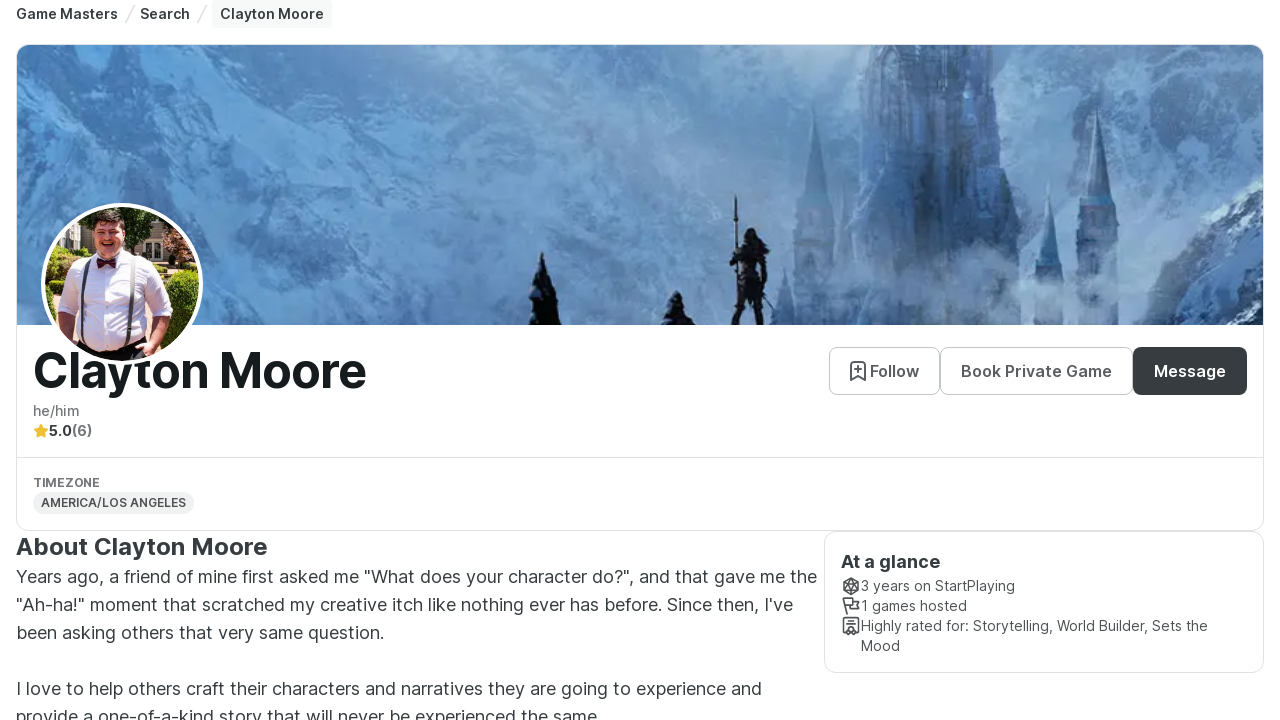

--- FILE ---
content_type: text/html; charset=utf-8
request_url: https://startplaying.games/gm/clayton-moore
body_size: 11706
content:
<!DOCTYPE html><html><head><meta charSet="utf-8" data-next-head=""/><meta name="viewport" content="width=device-width" data-next-head=""/><title data-next-head="">Professional Game Master - Clayton Moore | StartPlaying</title><meta name="robots" content="index,follow" data-next-head=""/><meta name="description" content="Years ago, a friend of mine first asked me &quot;What does your character do?&quot;, and that gave me the &quot;Ah-ha!&quot; moment that scratched my creative itch like nothing ever has before. Since then, I&#x27;ve been asking others that very same question. 

I love to help others craft their characters and narratives they are going to experience and provide a one-of-a-kind story that will never be experienced the same.

I&#x27;ve spent the past three years both being the dungeon master and a player for D&amp;D campaigns for the Twitch channel, AllChat Entertainment. On this Twitch show, I not only told amazing stories, but I also ran all of the audio and visuals as well. I&#x27;m excited to bring that to more people!" data-next-head=""/><meta name="twitter:card" content="summary_large_image" data-next-head=""/><meta name="twitter:site" content="@startplaying" data-next-head=""/><meta property="og:title" content="Professional Game Master - Clayton Moore | StartPlaying" data-next-head=""/><meta property="og:description" content="Years ago, a friend of mine first asked me &quot;What does your character do?&quot;, and that gave me the &quot;Ah-ha!&quot; moment that scratched my creative itch like nothing ever has before. Since then, I&#x27;ve been asking others that very same question. 

I love to help others craft their characters and narratives they are going to experience and provide a one-of-a-kind story that will never be experienced the same.

I&#x27;ve spent the past three years both being the dungeon master and a player for D&amp;D campaigns for the Twitch channel, AllChat Entertainment. On this Twitch show, I not only told amazing stories, but I also ran all of the audio and visuals as well. I&#x27;m excited to bring that to more people!" data-next-head=""/><meta property="og:url" content="https://startplaying.games/gm/clayton-moore" data-next-head=""/><meta property="og:type" content="website" data-next-head=""/><meta property="og:image" content="https://spg-images.s3.us-west-1.amazonaws.com/04731c2e-1f58-45a5-9595-1be8acbb8c24" data-next-head=""/><meta property="og:site_name" content="StartPlaying" data-next-head=""/><link rel="canonical" href="https://startplaying.games/gm/clayton-moore" data-next-head=""/><link rel="icon" href="/favicon-32x32.png" sizes="32x32" type="image/png" data-next-head=""/><link rel="icon" href="/favicon-16x16.png" sizes="16x16" type="image/png" data-next-head=""/><link rel="apple-touch-icon" href="/assets/apple/apple-touch-icon.png" sizes="180x180" data-next-head=""/><link rel="manifest" href="/site.webmanifest" data-next-head=""/><link data-next-font="" rel="preconnect" href="/" crossorigin="anonymous"/><link rel="preload" href="/_next/static/css/bcac921522f74e04.css?dpl=dpl_6G4otCihodhWghSwYowtMTpAsVpf" as="style"/><link rel="stylesheet" href="https://fonts.googleapis.com/css?family=Inter:300,400,500,700&amp;display=swap"/><link rel="stylesheet" href="/_next/static/css/bcac921522f74e04.css?dpl=dpl_6G4otCihodhWghSwYowtMTpAsVpf" data-n-g=""/><noscript data-n-css=""></noscript><script defer="" noModule="" src="/_next/static/chunks/polyfills-42372ed130431b0a.js?dpl=dpl_6G4otCihodhWghSwYowtMTpAsVpf"></script><script src="/_next/static/chunks/webpack-6eb0267611ed0745.js?dpl=dpl_6G4otCihodhWghSwYowtMTpAsVpf" defer=""></script><script src="/_next/static/chunks/framework-dd8328f0008e9946.js?dpl=dpl_6G4otCihodhWghSwYowtMTpAsVpf" defer=""></script><script src="/_next/static/chunks/main-553c4547401dfbb1.js?dpl=dpl_6G4otCihodhWghSwYowtMTpAsVpf" defer=""></script><script src="/_next/static/chunks/pages/_app-475ad7945d6bb86a.js?dpl=dpl_6G4otCihodhWghSwYowtMTpAsVpf" defer=""></script><script src="/_next/static/chunks/3883-72479eda5a067d04.js?dpl=dpl_6G4otCihodhWghSwYowtMTpAsVpf" defer=""></script><script src="/_next/static/chunks/4619-705486a9d6afe617.js?dpl=dpl_6G4otCihodhWghSwYowtMTpAsVpf" defer=""></script><script src="/_next/static/chunks/pages/gm/%5Bslug%5D-79612113b5944469.js?dpl=dpl_6G4otCihodhWghSwYowtMTpAsVpf" defer=""></script><script src="/_next/static/TwRk1BEOhtyNxUbUesKDu/_buildManifest.js?dpl=dpl_6G4otCihodhWghSwYowtMTpAsVpf" defer=""></script><script src="/_next/static/TwRk1BEOhtyNxUbUesKDu/_ssgManifest.js?dpl=dpl_6G4otCihodhWghSwYowtMTpAsVpf" defer=""></script></head><body><div id="__next"><script>((a,b,c,d,e,f,g,h)=>{let i=document.documentElement,j=["light","dark"];function k(b){var c;(Array.isArray(a)?a:[a]).forEach(a=>{let c="class"===a,d=c&&f?e.map(a=>f[a]||a):e;c?(i.classList.remove(...d),i.classList.add(f&&f[b]?f[b]:b)):i.setAttribute(a,b)}),c=b,h&&j.includes(c)&&(i.style.colorScheme=c)}if(d)k(d);else try{let a=localStorage.getItem(b)||c,d=g&&"system"===a?window.matchMedia("(prefers-color-scheme: dark)").matches?"dark":"light":a;k(d)}catch(a){}})("class","theme","light",null,["light","dark"],{"light":"_1giugq5l5"},false,true)</script><main style="height:100%;width:100%;display:flex;flex-direction:column"><div style="height:100%;overflow:auto;width:100%;display:flex;flex-direction:column"><div style="background-position:center;background-size:cover" class="_1sn9nye8 _1dzxdj5 _1dzxdj3c _1dzxdj5p _1dzxdj730 _1dzxdj1tk _1dzxdj6zn _1dzxdj1v3"><div style="background-position:center;background-size:cover" class="_1sn9nye8 _1dzxdj5 _1dzxdj3c _1dzxdj730 _1dzxdj1tk"><div style="background-position:center;background-size:cover" class="_1sn9nye8 _1dzxdj5 _1dzxdjly _1dzxdjsc _1dzxdj69 _1dzxdj3c _1dzxdj730 _1dzxdj1tk _1dzxdjhi"><div style="background-position:center;background-size:cover" class="_1sn9nye8 _1dzxdj5 _1dzxdj37 _1dzxdj730 _1dzxdj7fy _1dzxdj1tk _1dzxdj1v3 _1dzxdjfk"><script type="application/ld+json">{"@context":"https://schema.org","@type":"BreadcrumbList","itemListElement":[{"@type":"ListItem","position":1,"name":"Game Masters","item":"https://startplaying.games/hire-a-professional-dm"},{"@type":"ListItem","position":2,"name":"Search","item":"https://startplaying.games/gm-search"},{"@type":"ListItem","position":3,"name":"Clayton Moore","item":"Clayton Moore"}]}</script><nav class="_1dzxdj730" aria-label="Breadcrumbs"><ol class="_1dzxdj7s _1dzxdje6 _1dzxdjkk _1dzxdjqy _1dzxdjxc _1dzxdj13q _1dzxdj1a4 _1dzxdj1gi _1dzxdj69 _1dzxdj5 _1dzxdj37 _1dzxdj1ng _1dzxdj55"><li class="_1a2oezv2 "><a href="/hire-a-professional-dm" class="_1ueuo6uq _1dzxdj69 _1dzxdj6d3 _1dzxdjp _1dzxdj1o0 _1dzxdj6mw _1dzxdj6tn _1ueuo6u17 _1dzxdj2th _1dzxdj2tt _1dzxdj2tp _1dzxdj6we">Game Masters</a><span class="_1dzxdja _1dzxdjku"><svg xmlns="http://www.w3.org/2000/svg" width="24" height="24" viewBox="0 0 24 24" fill="none" stroke="currentColor" stroke-width="2" stroke-linecap="round" stroke-linejoin="round" class="untitled untitled-slash-divider _1qcs1qi1c _1dzxdj41 _1dzxdj5co _1dzxdj6ww _1dzxdj709"><path d="M7 22L17 2"></path></svg></span></li><li class="_1a2oezv2 "><a href="/gm-search" class="_1ueuo6uq _1dzxdj69 _1dzxdj6d3 _1dzxdjp _1dzxdj1o0 _1dzxdj6mw _1dzxdj6tn _1ueuo6u17 _1dzxdj2th _1dzxdj2tt _1dzxdj2tp _1dzxdj6we">Search</a><span class="_1dzxdja _1dzxdjku"><svg xmlns="http://www.w3.org/2000/svg" width="24" height="24" viewBox="0 0 24 24" fill="none" stroke="currentColor" stroke-width="2" stroke-linecap="round" stroke-linejoin="round" class="untitled untitled-slash-divider _1qcs1qi1c _1dzxdj41 _1dzxdj5co _1dzxdj6ww _1dzxdj709"><path d="M7 22L17 2"></path></svg></span></li><li class="_1a2oezv2 _1a2oezv5 _1dzxdjlo _1dzxdjs2 _1dzxdj8c _1dzxdjeq _1dzxdj1x0 _1dzxdj6d1" aria-current="page"><p class="_1fs09382p _1dzxdjxc _1dzxdj13q _1dzxdj1a4 _1dzxdj1gi _1dzxdj1tp _1dzxdj2r5 _1dzxdj6we _1fs093841 _1fs093848 _1fs09383n _1dzxdj6u9 _1dzxdj6ug _1dzxdj6tn">Clayton Moore</p></li></ol></nav></div><div style="background-position:center;background-size:cover" class="_1sn9nye8 _1dzxdj5 _1dzxdj3c _1dzxdj730 _1dzxdj7fy _1dzxdj1tk _1dzxdj1p4"><div style="background-position:center;background-size:cover" class="_1sn9nye8 _1dzxdj5 _1dzxdj37 _1dzxdj730 _1dzxdj1tk"><div style="background-position:center;background-size:cover" class="_1sn9nye8 _1dzxdj5 _1dzxdj4pq _1dzxdj6d5 _1dzxdj6cn _1dzxdj6cs _1dzxdj3c _1dzxdj6d5 _1dzxdj730 _1dzxdj1tk _1dzxdj1p4"><div class="_1dzxdj7gh _1dzxdj730 _1dzxdj6y5"><img alt="Clayton Moore banner" loading="lazy" decoding="async" data-nimg="fill" style="position:absolute;height:100%;width:100%;left:0;top:0;right:0;bottom:0;object-fit:cover;color:transparent;border-top-left-radius:12px;border-top-right-radius:12px" sizes="(max-width: 460px) 400px, (min-width: 461px) and (max-width: 1023px) 400px, (min-width: 1024px) 1120px, (min-width: 1375px) 1120px" srcSet="/_next/image?url=%2Fassets%2Fgm%2Fbanner%2Fbanner-3.jpeg&amp;w=16&amp;q=75 16w, /_next/image?url=%2Fassets%2Fgm%2Fbanner%2Fbanner-3.jpeg&amp;w=32&amp;q=75 32w, /_next/image?url=%2Fassets%2Fgm%2Fbanner%2Fbanner-3.jpeg&amp;w=48&amp;q=75 48w, /_next/image?url=%2Fassets%2Fgm%2Fbanner%2Fbanner-3.jpeg&amp;w=64&amp;q=75 64w, /_next/image?url=%2Fassets%2Fgm%2Fbanner%2Fbanner-3.jpeg&amp;w=96&amp;q=75 96w, /_next/image?url=%2Fassets%2Fgm%2Fbanner%2Fbanner-3.jpeg&amp;w=128&amp;q=75 128w, /_next/image?url=%2Fassets%2Fgm%2Fbanner%2Fbanner-3.jpeg&amp;w=256&amp;q=75 256w, /_next/image?url=%2Fassets%2Fgm%2Fbanner%2Fbanner-3.jpeg&amp;w=384&amp;q=75 384w, /_next/image?url=%2Fassets%2Fgm%2Fbanner%2Fbanner-3.jpeg&amp;w=640&amp;q=75 640w, /_next/image?url=%2Fassets%2Fgm%2Fbanner%2Fbanner-3.jpeg&amp;w=750&amp;q=75 750w, /_next/image?url=%2Fassets%2Fgm%2Fbanner%2Fbanner-3.jpeg&amp;w=828&amp;q=75 828w, /_next/image?url=%2Fassets%2Fgm%2Fbanner%2Fbanner-3.jpeg&amp;w=1080&amp;q=75 1080w, /_next/image?url=%2Fassets%2Fgm%2Fbanner%2Fbanner-3.jpeg&amp;w=1200&amp;q=75 1200w, /_next/image?url=%2Fassets%2Fgm%2Fbanner%2Fbanner-3.jpeg&amp;w=1920&amp;q=75 1920w, /_next/image?url=%2Fassets%2Fgm%2Fbanner%2Fbanner-3.jpeg&amp;w=2048&amp;q=75 2048w, /_next/image?url=%2Fassets%2Fgm%2Fbanner%2Fbanner-3.jpeg&amp;w=3840&amp;q=75 3840w" src="/_next/image?url=%2Fassets%2Fgm%2Fbanner%2Fbanner-3.jpeg&amp;w=3840&amp;q=75"/><div style="position:absolute;left:24px;bottom:-40px;background-color:white;border:4px solid white;border-radius:50%;overflow:hidden"><span><div class="_1dzxdj1xl _1dzxdj1uo _1dzxdj7gh _1dzxdj6xm _1dzxdj70z"><div class="_1dzxdj6zn _1dzxdj730 _1dzxdj7gh _1dzxdja _19q7z4dp _19q7z4dy _19q7z4d10"><img alt="" loading="lazy" decoding="async" data-nimg="fill" class="_19q7z4d14 _1dzxdj6zn _1dzxdj730 _19q7z4d12 _19q7z4d18" style="position:absolute;height:100%;width:100%;left:0;top:0;right:0;bottom:0;color:transparent" sizes="(max-width: 460px) 200px, (min-width: 461px) and (max-width: 1023px) 200px, (min-width: 1024px) 200px, (min-width: 1375px) 200px" srcSet="/_next/image?url=https%3A%2F%2Fspg-images.s3.us-west-1.amazonaws.com%2F04731c2e-1f58-45a5-9595-1be8acbb8c24&amp;w=16&amp;q=75 16w, /_next/image?url=https%3A%2F%2Fspg-images.s3.us-west-1.amazonaws.com%2F04731c2e-1f58-45a5-9595-1be8acbb8c24&amp;w=32&amp;q=75 32w, /_next/image?url=https%3A%2F%2Fspg-images.s3.us-west-1.amazonaws.com%2F04731c2e-1f58-45a5-9595-1be8acbb8c24&amp;w=48&amp;q=75 48w, /_next/image?url=https%3A%2F%2Fspg-images.s3.us-west-1.amazonaws.com%2F04731c2e-1f58-45a5-9595-1be8acbb8c24&amp;w=64&amp;q=75 64w, /_next/image?url=https%3A%2F%2Fspg-images.s3.us-west-1.amazonaws.com%2F04731c2e-1f58-45a5-9595-1be8acbb8c24&amp;w=96&amp;q=75 96w, /_next/image?url=https%3A%2F%2Fspg-images.s3.us-west-1.amazonaws.com%2F04731c2e-1f58-45a5-9595-1be8acbb8c24&amp;w=128&amp;q=75 128w, /_next/image?url=https%3A%2F%2Fspg-images.s3.us-west-1.amazonaws.com%2F04731c2e-1f58-45a5-9595-1be8acbb8c24&amp;w=256&amp;q=75 256w, /_next/image?url=https%3A%2F%2Fspg-images.s3.us-west-1.amazonaws.com%2F04731c2e-1f58-45a5-9595-1be8acbb8c24&amp;w=384&amp;q=75 384w, /_next/image?url=https%3A%2F%2Fspg-images.s3.us-west-1.amazonaws.com%2F04731c2e-1f58-45a5-9595-1be8acbb8c24&amp;w=640&amp;q=75 640w, /_next/image?url=https%3A%2F%2Fspg-images.s3.us-west-1.amazonaws.com%2F04731c2e-1f58-45a5-9595-1be8acbb8c24&amp;w=750&amp;q=75 750w, /_next/image?url=https%3A%2F%2Fspg-images.s3.us-west-1.amazonaws.com%2F04731c2e-1f58-45a5-9595-1be8acbb8c24&amp;w=828&amp;q=75 828w, /_next/image?url=https%3A%2F%2Fspg-images.s3.us-west-1.amazonaws.com%2F04731c2e-1f58-45a5-9595-1be8acbb8c24&amp;w=1080&amp;q=75 1080w, /_next/image?url=https%3A%2F%2Fspg-images.s3.us-west-1.amazonaws.com%2F04731c2e-1f58-45a5-9595-1be8acbb8c24&amp;w=1200&amp;q=75 1200w, /_next/image?url=https%3A%2F%2Fspg-images.s3.us-west-1.amazonaws.com%2F04731c2e-1f58-45a5-9595-1be8acbb8c24&amp;w=1920&amp;q=75 1920w, /_next/image?url=https%3A%2F%2Fspg-images.s3.us-west-1.amazonaws.com%2F04731c2e-1f58-45a5-9595-1be8acbb8c24&amp;w=2048&amp;q=75 2048w, /_next/image?url=https%3A%2F%2Fspg-images.s3.us-west-1.amazonaws.com%2F04731c2e-1f58-45a5-9595-1be8acbb8c24&amp;w=3840&amp;q=75 3840w" src="/_next/image?url=https%3A%2F%2Fspg-images.s3.us-west-1.amazonaws.com%2F04731c2e-1f58-45a5-9595-1be8acbb8c24&amp;w=3840&amp;q=75"/></div></div></span></div></div><div style="background-position:center;background-size:cover" class="_1sn9nye8 _1dzxdj5 _1dzxdj3c _1dzxdj730 _1dzxdj1tk"><div style="background-position:center;background-size:cover" class="_1sn9nye8 _1dzxdj5 _1dzxdj96 _1dzxdjfk _1dzxdjly _1dzxdjsc _1dzxdj3c _1dzxdj730 _1dzxdj1tk _1dzxdj1o0"><div style="background-position:center;background-size:cover" class="_1sn9nye8 _1dzxdj5 _1dzxdj3c _1dzxdj730 _1dzxdj1tk"><div style="background-position:center;background-size:cover" class="_1sn9nye8 _1dzxdj5 _1dzxdj69 _1dzxdj37 _1dzxdj5p _1dzxdj730 _1dzxdj1tk"><div style="background-position:center;background-size:cover" class="_1sn9nye8 _1dzxdj5 _1dzxdj1e _1dzxdj37 _1dzxdj730 _1dzxdj1tk"><h1 class="d1y2pv1o _1dzxdjxc _1dzxdj13q _1dzxdj1a4 _1dzxdj1gi _1dzxdj1tp _1dzxdj2qy _1dzxdj6wg _1dzxdj6ux _1dzxdj6vm _1dzxdj6vy _1dzxdj6u9 _1dzxdj6ud _1dzxdj6u9 _1dzxdj6ux _1dzxdj6vm _1dzxdj6vy">Clayton Moore</h1></div><div style="background-position:center;background-size:cover" class="_1sn9nye8 _1dzxdj5 _1dzxdj37 _1dzxdj733 _1dzxdj1tk _1dzxdj1oa _1dzxdj6x3"><button class="_1xjz8am12 _1dzxdj5 _1dzxdj69 _1dzxdj1o0 _1dzxdj6d3 _1dzxdj6cs _1dzxdj4do _1dzxdj7g2 _1dzxdj7g5 _1dzxdj6mw _1xjz8am16 _1xjz8am4 _1xjz8am1e _1dzxdj5a _1xjz8am1f _1dzxdj6tr _1dzxdj6cn _1dzxdj6wc _1dzxdj222 _1dzxdj22l _1dzxdj22c _1dzxdj22o _1dzxdj22w _1dzxdj4dv _1dzxdj4ee _1dzxdj4e5 _1dzxdj4eh _1dzxdj4ep _1dzxdj2uu _1dzxdj2vd _1dzxdj2v4 _1dzxdj2vg _1dzxdj2vo _1dzxdj4uz _1dzxdj4vi _1dzxdj4v9 _1dzxdj4vl _1dzxdj4vt _1dzxdjm3 _1dzxdjsh _1dzxdj91 _1dzxdjff" type="button"><div style="margin-left:-4px"><svg xmlns="http://www.w3.org/2000/svg" width="24" height="24" viewBox="0 0 24 24" fill="none" stroke="currentColor" stroke-width="2" stroke-linecap="round" stroke-linejoin="round" class="untitled untitled-bookmark-add _1qcs1qi1c _1dzxdj41 _1dzxdj5k2 _1dzxdj6wx _1dzxdj70a"><path d="M12 13V7M9 10H15M19 21V7.8C19 6.11984 19 5.27976 18.673 4.63803C18.3854 4.07354 17.9265 3.6146 17.362 3.32698C16.7202 3 15.8802 3 14.2 3H9.8C8.11984 3 7.27976 3 6.63803 3.32698C6.07354 3.6146 5.6146 4.07354 5.32698 4.63803C5 5.27976 5 6.11984 5 7.8V21L12 17L19 21Z"></path></svg></div>Follow</button><button class="_1xjz8am12 _1dzxdj5 _1dzxdj69 _1dzxdj1o0 _1dzxdj6d3 _1dzxdj6cs _1dzxdj4do _1dzxdj7g2 _1dzxdj7g5 _1dzxdj6mw _1xjz8am16 _1xjz8am4 _1xjz8am1e _1dzxdj5a _1xjz8am1f _1dzxdj6tr _1dzxdj6cn _1dzxdj6wc _1dzxdj222 _1dzxdj22l _1dzxdj22c _1dzxdj22o _1dzxdj22w _1dzxdj4dv _1dzxdj4ee _1dzxdj4e5 _1dzxdj4eh _1dzxdj4ep _1dzxdj2uu _1dzxdj2vd _1dzxdj2v4 _1dzxdj2vg _1dzxdj2vo _1dzxdj4uz _1dzxdj4vi _1dzxdj4v9 _1dzxdj4vl _1dzxdj4vt _1dzxdjm3 _1dzxdjsh _1dzxdj91 _1dzxdjff" type="button">Book Private Game</button><button class="_1xjz8am12 _1dzxdj5 _1dzxdj69 _1dzxdj1o0 _1dzxdj6d3 _1dzxdj6cs _1dzxdj4do _1dzxdj7g2 _1dzxdj7g5 _1dzxdj6mw _1xjz8am16 _1xjz8am4 _1xjz8am1e _1dzxdj5a _1xjz8am1f _1dzxdj6tr _1dzxdj2tv _1dzxdj2ue _1dzxdj2u5 _1dzxdj2uh _1dzxdj2up _1dzxdj4u0 _1dzxdj4u9 _1dzxdj6wc _1dzxdj204 _1dzxdj20n _1dzxdj20e _1dzxdj20q _1dzxdj20y _1dzxdjm3 _1dzxdjsh _1dzxdj91 _1dzxdjff" type="button">Message</button></div></div><p class="_1fs09382p _1dzxdjxc _1dzxdj13q _1dzxdj1a4 _1dzxdj1gi _1dzxdj1tp _1dzxdj2rj _1dzxdj6wd _1fs093841 _1fs093848 _1fs09383n _1dzxdj6u9 _1dzxdj6ue _1dzxdj6tm">he/him</p></div><div style="background-position:center;background-size:cover" class="_1sn9nye8 _1dzxdj5 _1dzxdj69 _1dzxdj37 _1dzxdj730 _1dzxdj1tk _1dzxdj1ng"><div style="background-position:center;background-size:cover" class="_1sn9nye8 _1dzxdj5 _1dzxdj69 _1dzxdj37 _1dzxdj733 _1dzxdj1tk _1dzxdj1ng"><svg xmlns="http://www.w3.org/2000/svg" width="24" height="24" viewBox="0 0 24 24" fill="none" stroke="currentColor" stroke-width="2" stroke-linecap="round" stroke-linejoin="round" class="untitled untitled-star01 _1qcs1qi1c _1dzxdj41 _1dzxdj4yv _1dzxdj5r2 _1dzxdj6wv _1dzxdj708"><path d="M11.2827 3.45332C11.5131 2.98638 11.6284 2.75291 11.7848 2.67831C11.9209 2.61341 12.0791 2.61341 12.2152 2.67831C12.3717 2.75291 12.4869 2.98638 12.7174 3.45332L14.9041 7.88328C14.9721 8.02113 15.0061 8.09006 15.0558 8.14358C15.0999 8.19096 15.1527 8.22935 15.2113 8.25662C15.2776 8.28742 15.3536 8.29854 15.5057 8.32077L20.397 9.03571C20.9121 9.11099 21.1696 9.14863 21.2888 9.27444C21.3925 9.38389 21.4412 9.5343 21.4215 9.68377C21.3988 9.85558 21.2124 10.0372 20.8395 10.4004L17.3014 13.8464C17.1912 13.9538 17.136 14.0076 17.1004 14.0715C17.0689 14.128 17.0487 14.1902 17.0409 14.2545C17.0321 14.3271 17.0451 14.403 17.0711 14.5547L17.906 19.4221C17.994 19.9355 18.038 20.1922 17.9553 20.3445C17.8833 20.477 17.7554 20.57 17.6071 20.5975C17.4366 20.6291 17.2061 20.5078 16.7451 20.2654L12.3724 17.9658C12.2361 17.8942 12.168 17.8584 12.0962 17.8443C12.0327 17.8318 11.9673 17.8318 11.9038 17.8443C11.832 17.8584 11.7639 17.8942 11.6277 17.9658L7.25492 20.2654C6.79392 20.5078 6.56341 20.6291 6.39297 20.5975C6.24468 20.57 6.11672 20.477 6.04474 20.3445C5.962 20.1922 6.00603 19.9355 6.09407 19.4221L6.92889 14.5547C6.95491 14.403 6.96793 14.3271 6.95912 14.2545C6.95132 14.1902 6.93111 14.128 6.89961 14.0715C6.86402 14.0076 6.80888 13.9538 6.69859 13.8464L3.16056 10.4004C2.78766 10.0372 2.60121 9.85558 2.57853 9.68377C2.55879 9.5343 2.60755 9.38389 2.71125 9.27444C2.83044 9.14863 3.08797 9.11099 3.60304 9.03571L8.49431 8.32077C8.64642 8.29854 8.72248 8.28742 8.78872 8.25662C8.84736 8.22935 8.90016 8.19096 8.94419 8.14358C8.99391 8.09006 9.02793 8.02113 9.09597 7.88328L11.2827 3.45332Z"></path></svg><p class="_1fs09382p _1dzxdjxc _1dzxdj13q _1dzxdj1a4 _1dzxdj1gi _1dzxdj1tp _1dzxdj2r5 _1dzxdj6wd _1fs093841 _1fs093848 _1fs09383n _1dzxdj6u9 _1dzxdj6ud _1dzxdj6to">5.0</p><p class="_1fs09382p _1dzxdjxc _1dzxdj13q _1dzxdj1a4 _1dzxdj1gi _1dzxdj1tp _1dzxdj2rj _1dzxdj6wd _1fs093841 _1fs093848 _1fs09383n _1dzxdj6u9 _1dzxdj6ud _1dzxdj6to">(6)</p></div></div></div><div data-orientation="horizontal" role="none" class="_6fltty7 _1dzxdj41 _1dzxdj2h8 _6fltty4"></div><div style="background-position:center;background-size:cover" class="_1sn9nye8 _1dzxdj5 _1dzxdj96 _1dzxdjfk _1dzxdjly _1dzxdjsc _1dzxdj37 _1dzxdj730 _1dzxdj4g _1dzxdj1tk _1dzxdj1ok"><div style="background-position:center;background-size:cover" class="_1sn9nye8 _1dzxdj5 _1dzxdj3c _1dzxdj733 _1dzxdj1tk _1dzxdj1o0"><p class="_1fs09382p _1dzxdjxc _1dzxdj13q _1dzxdj1a4 _1dzxdj1gi _1dzxdj1tp _1dzxdj2rj _1dzxdj6wd _1fs093840 _1fs093848 _1fs09383n _1dzxdj1uj _1dzxdj6u9 _1dzxdj6ud _1dzxdj6tj _1dzxdj1uj _1dzxdj6w9">Timezone</p><div class="_1efp03ey _1dzxdjp _1dzxdj69 _1dzxdj1ng _1dzxdj6d6 _1dzxdj76c _1dzxdj41 _1dzxdj733 _1dzxdj1tu _1dzxdj1uj _1dzxdj7fy _1efp03e15 _1efp03e1j _1efp03e1d _1efp03e1f _1efp03e1h _1dzxdjlo _1dzxdjs2 _1dzxdj82 _1dzxdjeg _1dzxdj2lp"><span class="_1efp03e1x _1dzxdj6ti _1dzxdj6we _1dzxdj1ut _1dzxdj6wf _1efp03e20 _1efp03e23 _1dzxdj2rc" title="America/los Angeles">America/los Angeles</span></div></div></div></div></div></div><div style="background-position:center;background-size:cover" class="_1sn9nye8 _1dzxdj5 _1dzxdj37 _1dzxdj730 _1dzxdj1tk"><div style="background-position:center;background-size:cover" class="_1sn9nye8 _1dzxdj5 _1dzxdj3c _1dzxdj730 _1dzxdj1tk _1dzxdj1ok"><div style="background-position:center;background-size:cover" class="_1sn9nye8 _1dzxdj5 _1dzxdj37 _1dzxdj730 _1dzxdj1tk _1dzxdj1p4"><div style="background-position:center;background-size:cover" class="_1sn9nye8 _1dzxdj5 _1dzxdj3c _1dzxdj730 _1dzxdj1tk _1dzxdj1oa"><h2 class="d1y2pv1o _1dzxdjxc _1dzxdj13q _1dzxdj1a4 _1dzxdj1gi _1dzxdj1tp _1dzxdj2r5 _1dzxdj6wg _1dzxdj6uu _1dzxdj6vj _1dzxdj6u9 _1dzxdj6ud _1dzxdj6u9 _1dzxdj6uu _1dzxdj6vj">About Clayton Moore</h2><p class="_1fs09382p _1dzxdjxc _1dzxdj13q _1dzxdj1a4 _1dzxdj1gi _1dzxdj1tp _1dzxdj2r5 _1dzxdj6wd _1fs093843 _1fs093848 _1fs09383n _1dzxdj6u9 _1dzxdj6uf _1dzxdj6tt">Years ago, a friend of mine first asked me &quot;What does your character do?&quot;, and that gave me the &quot;Ah-ha!&quot; moment that scratched my creative itch like nothing ever has before. Since then, I&#x27;ve been asking others that very same question. 

I love to help others craft their characters and narratives they are going to experience and provide a one-of-a-kind story that will never be experienced the same.

I&#x27;ve spent the past three years both being the dungeon master and a player for D&amp;D campaigns for the Twitch channel, AllChat Entertainment. On this Twitch show, I not only told amazing stories, but I also ran all of the audio and visuals as well. I&#x27;m excited to bring that to more people!</p></div><div style="background-position:center;background-size:cover" class="_1sn9nye8 _1dzxdj5 _1dzxdj3c _1dzxdj41 _1dzxdj71z _1dzxdj1tk _1dzxdj1ok"><div style="background-position:center;background-size:cover" class="_1sn9nye8 _1dzxdj5 _1dzxdj4pq _1dzxdj6d5 _1dzxdj6cn _1dzxdj6cs _1dzxdj96 _1dzxdjfk _1dzxdjly _1dzxdjsc _1dzxdj3c _1dzxdj6d5 _1dzxdj730 _1dzxdj1tk _1dzxdj6zw _1dzxdj1oa"><p class="_1fs09382p _1dzxdjxc _1dzxdj13q _1dzxdj1a4 _1dzxdj1gi _1dzxdj1tp _1dzxdj2r5 _1dzxdj6wd _1fs093843 _1fs093848 _1fs09383n _1dzxdj6u9 _1dzxdj6ud _1dzxdj6tw">At a glance</p><div style="background-position:center;background-size:cover" class="_1sn9nye8 _1dzxdj5 _1dzxdj7g4 _1dzxdj37 _1dzxdj730 _1dzxdj1tk _1dzxdj1ng"><svg class="_1qcs1qi1c _1dzxdj41 _1dzxdj4sn _1dzxdj6ww _1dzxdj709" width="24" height="24" viewBox="0 0 24 24" fill="none" stroke="currentColor" stroke-width="1.8" xmlns="http://www.w3.org/2000/svg"><path d="M3.60001 7.1999L12 2.3999M3.60001 7.1999V16.7999M3.60001 7.1999L8.40001 9.5999M12 2.3999L20.4 7.1999M12 2.3999L8.40001 9.5999M12 2.3999L15.6 9.5999M20.4 7.1999V16.7999M20.4 7.1999L15.6 9.5999M20.4 16.7999L12 22.1999M20.4 16.7999L15.6 9.5999M20.4 16.7999L12 17.3999M12 22.1999L3.60001 16.7999M12 22.1999V17.3999M3.60001 16.7999L8.40001 9.5999M3.60001 16.7999L12 17.3999M8.40001 9.5999H15.6M8.40001 9.5999L12 17.3999M15.6 9.5999L12 17.3999" stroke="inherit" stroke-width="inherit" stroke-linecap="round" stroke-linejoin="round"></path></svg><p class="_1fs09382p _1dzxdjxc _1dzxdj13q _1dzxdj1a4 _1dzxdj1gi _1dzxdj1tp _1dzxdj2rc _1dzxdj6wd _1fs093841 _1fs093848 _1fs09383n _1dzxdj6u9 _1dzxdj6uf _1dzxdj6tl">3 years<!-- --> on StartPlaying</p></div><div style="background-position:center;background-size:cover" class="_1sn9nye8 _1dzxdj5 _1dzxdj7g4 _1dzxdj37 _1dzxdj730 _1dzxdj1tk _1dzxdj1ng"><svg xmlns="http://www.w3.org/2000/svg" width="24" height="24" viewBox="0 0 24 24" fill="none" stroke="currentColor" stroke-width="2" stroke-linecap="round" stroke-linejoin="round" class="untitled untitled-flag05 _1qcs1qi1c _1dzxdj41 _1dzxdj4sn _1dzxdj6ww _1dzxdj709"><path d="M14.1111 6.72217H20.1404C20.5877 6.72217 20.8114 6.72217 20.9422 6.81621C21.0563 6.89826 21.1306 7.02456 21.1469 7.16416C21.1656 7.32417 21.057 7.51967 20.8398 7.91068L19.3702 10.5559C19.2914 10.6977 19.252 10.7686 19.2366 10.8437C19.2229 10.9101 19.2229 10.9787 19.2366 11.0451C19.252 11.1202 19.2914 11.1911 19.3702 11.3329L20.8398 13.9781C21.057 14.3691 21.1656 14.5646 21.1469 14.7246C21.1306 14.8642 21.0563 14.9905 20.9422 15.0726C20.8114 15.1666 20.5877 15.1666 20.1404 15.1666H12.5445C11.9844 15.1666 11.7044 15.1666 11.4905 15.0576C11.3023 14.9617 11.1493 14.8088 11.0535 14.6206C10.9445 14.4067 10.9445 14.1267 10.9445 13.5666V10.9444M7.25004 21.5002L3.02782 4.61133M4.6112 10.9444H12.5112C13.0712 10.9444 13.3512 10.9444 13.5651 10.8355C13.7533 10.7396 13.9063 10.5866 14.0022 10.3984C14.1112 10.1845 14.1112 9.9045 14.1112 9.34445V4.1C14.1112 3.53995 14.1112 3.25992 14.0022 3.04601C13.9063 2.85785 13.7533 2.70487 13.5651 2.60899C13.3512 2.5 13.0712 2.5 12.5112 2.5H4.54927C3.85075 2.5 3.50149 2.5 3.2626 2.64474C3.05323 2.77159 2.89767 2.97084 2.82538 3.20472C2.74291 3.47158 2.82762 3.81041 2.99704 4.48807L4.6112 10.9444Z"></path></svg><p class="_1fs09382p _1dzxdjxc _1dzxdj13q _1dzxdj1a4 _1dzxdj1gi _1dzxdj1tp _1dzxdj2rc _1dzxdj6wd _1fs093841 _1fs093848 _1fs09383n _1dzxdj6u9 _1dzxdj6uf _1dzxdj6tl">1<!-- --> games hosted</p></div><div style="background-position:center;background-size:cover" class="_1sn9nye8 _1dzxdj5 _1dzxdj7g4 _1dzxdj37 _1dzxdj730 _1dzxdj1tk _1dzxdj1ng"><svg xmlns="http://www.w3.org/2000/svg" width="24" height="24" viewBox="0 0 24 24" fill="none" stroke="currentColor" stroke-width="2" stroke-linecap="round" stroke-linejoin="round" class="untitled untitled-certificate01 _1qcs1qi1c _1dzxdj41 _1dzxdj4sn _1dzxdj6ww _1dzxdj709"><path d="M6.5 20H5C3.89543 20 3 19.1046 3 18V4C3 2.89543 3.89543 2 5 2H19C20.1046 2 21 2.89543 21 4V18C21 19.1046 20.1046 20 19 20H17.5M12 19C13.6569 19 15 17.6569 15 16C15 14.3431 13.6569 13 12 13C10.3431 13 9 14.3431 9 16C9 17.6569 10.3431 19 12 19ZM12 19L12.0214 18.9998L8.82867 22.1926L6.00024 19.3641L9.01965 16.3447M12 19L15.1928 22.1926L18.0212 19.3641L15.0018 16.3447M9 6H15M7 9.5H17"></path></svg><p class="_1fs09382p _1dzxdjxc _1dzxdj13q _1dzxdj1a4 _1dzxdj1gi _1dzxdj1tp _1dzxdj2rc _1dzxdj6wd _1fs093841 _1fs093848 _1fs09383n _1dzxdj6u9 _1dzxdj6uf _1dzxdj6tl">Highly rated for:<!-- --> <!-- -->Storytelling, World Builder, Sets the Mood</p></div></div></div></div></div></div><div data-orientation="horizontal" role="none" class="_6fltty7 _1dzxdj41 _1dzxdj2h8 _6fltty4"></div><div style="background-position:center;background-size:cover" class="_1sn9nye8 _1dzxdj5 _1dzxdj37 _1dzxdj730 _1dzxdj1tk"><div style="background-position:center;background-size:cover" class="_1sn9nye8 _1dzxdj5 _1dzxdj5a _1dzxdj69 _1dzxdj37 _1dzxdj730 _1dzxdj1tk"><div class="_1gaxdko5 _1gaxdko6 _1gaxdko9 _1dzxdj6wx _1dzxdj70a _1gaxdkod"></div></div></div><div data-orientation="horizontal" role="none" class="_6fltty7 _1dzxdj41 _1dzxdj2h8 _6fltty4"></div><div style="background-position:center;background-size:cover" class="_1sn9nye8 _1dzxdj5 _1dzxdj37 _1dzxdj730 _1dzxdj1tk"><div style="background-position:center;background-size:cover" class="_1sn9nye8 _1dzxdj5 _1dzxdj3c _1dzxdj730 _1dzxdj1tk _1dzxdj1ok"><div style="background-position:center;background-size:cover" class="_1sn9nye8 _1dzxdj5 _1dzxdj3c _1dzxdj730 _1dzxdj1tk _1dzxdj1oa"><h2 class="d1y2pv1o _1dzxdjxc _1dzxdj13q _1dzxdj1a4 _1dzxdj1gi _1dzxdj1tp _1dzxdj2r5 _1dzxdj6wg _1dzxdj6uu _1dzxdj6vj _1dzxdj6u9 _1dzxdj6ud _1dzxdj6u9 _1dzxdj6uu _1dzxdj6vj">How Clayton Moore runs games</h2><p class="_1fs09382p _1dzxdjxc _1dzxdj13q _1dzxdj1a4 _1dzxdj1gi _1dzxdj1tp _1dzxdj2r5 _1dzxdj6wd _1fs093843 _1fs093848 _1fs09383n _1dzxdj6u9 _1dzxdj6uf _1dzxdj6tt">Roleplaying is what brings me pure joy from a TTRPG. For me, this is a way for a group of individuals to come together and tell an amazing story, and everything I do is in service to making that story the best it can be. I&#x27;ve taken multiple classes on writing, worldbuilding, and what makes a story better. I&#x27;ve even gone as far as to review research papers and formulate my own process for helping build immersion into my games. If you&#x27;re looking to sink in and become a character, you&#x27;ve come to the right place!

For combat, I use either theater of the mind or Talespire. I prefer Talespire as it allows individuals to get a more clear view of the area, but I understand it does come at a cost.

I also use Syrinscape with detailed music packs from Monument Studios and Artlist.io to raise the level of immersion! </p></div></div></div><div data-orientation="horizontal" role="none" class="_6fltty7 _1dzxdj41 _1dzxdj2h8 _6fltty4"></div><div style="background-position:center;background-size:cover" class="_1sn9nye8 _1dzxdj5 _1dzxdj37 _1dzxdj730 _1dzxdj1tk"><div style="background-position:center;background-size:cover" class="_1sn9nye8 _1dzxdj5 _1dzxdj3c _1dzxdj730 _1dzxdj1tk _1dzxdj1ok"><h2 class="d1y2pv1o _1dzxdjxc _1dzxdj13q _1dzxdj1a4 _1dzxdj1gi _1dzxdj1tp _1dzxdj2r5 _1dzxdj6wg _1dzxdj6uu _1dzxdj6vj _1dzxdj6u9 _1dzxdj6ud _1dzxdj6u9 _1dzxdj6uu _1dzxdj6vj">Clayton Moore&#x27;s Preferences</h2><div style="background-position:center;background-size:cover" class="_1sn9nye8 _1dzxdj5 _1dzxdj3c _1dzxdj730 _1dzxdj1tk _1dzxdj1oa"><p class="_1fs09382p _1dzxdjxc _1dzxdj13q _1dzxdj1a4 _1dzxdj1gi _1dzxdj1tp _1dzxdj2rc _1dzxdj6wd _1fs093844 _1fs093848 _1fs09383n _1dzxdj6u9 _1dzxdj6ud _1dzxdj6u0">Systems</p><div style="background-position:center;background-size:cover" class="_1sn9nye8 _1dzxdj5 _1dzxdj37 _1dzxdj730 _1dzxdj4g _1dzxdj1tk _1dzxdj1o0"><a style="text-decoration:none;color:inherit" target="_self" href="/play/dungeons-and-dragons-5e"><div class="_1efp03ey _1dzxdjp _1dzxdj69 _1dzxdj1ng _1dzxdj6d6 _1dzxdj76c _1dzxdj41 _1dzxdj733 _1dzxdj1tu _1dzxdj1uj _1efp03e15 _1efp03e1j _1efp03e1d _1efp03e1f _1efp03e1h _1dzxdjlo _1dzxdjs2 _1dzxdj82 _1dzxdjeg _1dzxdj2lp _1dzxdj4sn _1dzxdj4sl"><span class="_1efp03e1x _1dzxdj6ti _1dzxdj6we _1dzxdj1ut _1dzxdj6wf _1efp03e21 _1efp03e23 _1dzxdj2rc _1dzxdj2ra _1dzxdj3kp _1dzxdj3kn _1dzxdj6wj" title="Dungeons &amp; Dragons 5e">Dungeons &amp; Dragons 5e</span></div></a></div></div><div style="background-position:center;background-size:cover" class="_1sn9nye8 _1dzxdj5 _1dzxdj3c _1dzxdj730 _1dzxdj1tk _1dzxdj1oa"><p class="_1fs09382p _1dzxdjxc _1dzxdj13q _1dzxdj1a4 _1dzxdj1gi _1dzxdj1tp _1dzxdj2rc _1dzxdj6wd _1fs093844 _1fs093848 _1fs09383n _1dzxdj6u9 _1dzxdj6ud _1dzxdj6u0">Platforms</p><div style="background-position:center;background-size:cover" class="_1sn9nye8 _1dzxdj5 _1dzxdj37 _1dzxdj730 _1dzxdj4g _1dzxdj1tk _1dzxdj1o0"><a style="text-decoration:none;color:inherit" target="_self" href="/play/tale-spire"><div class="_1efp03ey _1dzxdjp _1dzxdj69 _1dzxdj1ng _1dzxdj6d6 _1dzxdj76c _1dzxdj41 _1dzxdj733 _1dzxdj1tu _1dzxdj1uj _1efp03e15 _1efp03e1j _1efp03e1d _1efp03e1f _1efp03e1h _1dzxdjlo _1dzxdjs2 _1dzxdj82 _1dzxdjeg _1dzxdj2lp _1dzxdj4sn _1dzxdj4sl"><span class="_1efp03e1x _1dzxdj6ti _1dzxdj6we _1dzxdj1ut _1dzxdj6wf _1efp03e21 _1efp03e23 _1dzxdj2rc _1dzxdj2ra _1dzxdj3kp _1dzxdj3kn _1dzxdj6wj" title="TaleSpire">TaleSpire</span></div></a></div></div></div></div><div data-orientation="horizontal" role="none" class="_6fltty7 _1dzxdj41 _1dzxdj2h8 _6fltty4"></div><div style="background-position:center;background-size:cover" class="_1sn9nye8 _1dzxdj5 _1dzxdj37 _1dzxdj730 _1dzxdj1tk"><div style="background-position:center;background-size:cover" class="_1sn9nye8 _1dzxdj5 _1dzxdj3c _1dzxdj730 _1dzxdj1tk _1dzxdj1ok"><h2 class="d1y2pv1o _1dzxdjxc _1dzxdj13q _1dzxdj1a4 _1dzxdj1gi _1dzxdj1tp _1dzxdj2r5 _1dzxdj6wg _1dzxdj6uu _1dzxdj6vj _1dzxdj6u9 _1dzxdj6ud _1dzxdj6u9 _1dzxdj6uu _1dzxdj6vj">Social</h2><div style="background-position:center;background-size:cover" class="_1sn9nye8 _1dzxdj5 _1dzxdj69 _1dzxdj37 _1dzxdj55 _1dzxdj733 _1dzxdj1tk _1dzxdj1oa"><a style="text-decoration:none;color:inherit" href="https://www.twitch.tv/allchatentertainment" target="_blank" rel="noreferrer noopener"><svg class="_1qcs1qi1c _1dzxdj41 _1dzxdj5l1 _1dzxdj5kz _1dzxdj5k9 _1dzxdj6wx _1dzxdj70a" width="24" height="24" viewBox="0 0 24 24" fill="none" stroke="currentColor" stroke-width="2" xmlns="http://www.w3.org/2000/svg"><path d="M6.45833 1L2.5 5.01786V19.4821H7.25V23.5L11.2083 19.4821H14.375L21.5 12.25V1H6.45833ZM19.9167 11.4464L16.75 14.6607H13.5833L10.8125 17.4732V14.6607H7.25V2.60714H19.9167V11.4464Z" stroke="inherit" stroke-width="inherit" stroke-linecap="round" stroke-linejoin="round"></path><path d="M17.5417 5.41964H15.9583V10.2411H17.5417V5.41964Z" stroke="inherit" stroke-width="inherit" stroke-linecap="round" stroke-linejoin="round"></path><path d="M13.1875 5.41964H11.6042V10.2411H13.1875V5.41964Z" stroke="inherit" stroke-width="inherit" stroke-linecap="round" stroke-linejoin="round"></path></svg></a></div></div></div><div data-orientation="horizontal" role="none" class="_6fltty7 _1dzxdj41 _1dzxdj2h8 _6fltty4"></div><div style="background-position:center;background-size:cover" class="_1sn9nye8 _1dzxdj5 _1dzxdj37 _1dzxdj730 _1dzxdj1tk"><div style="background-position:center;background-size:cover" class="_1sn9nye8 _1dzxdj5 _1dzxdj3c _1dzxdj730 _1dzxdj1tk _1dzxdj1ok"><h5 class="d1y2pv1o _1dzxdjxc _1dzxdj13q _1dzxdj1a4 _1dzxdj1gi _1dzxdj1tp _1dzxdj2r5 _1dzxdj6wg _1dzxdj6uu _1dzxdj6vj _1dzxdj6u9 _1dzxdj6ud _1dzxdj6u9 _1dzxdj6uu _1dzxdj6vj">Clayton Moore&#x27;s games</h5><div dir="ltr" data-orientation="horizontal" class="_1o8ughb5 _1dzxdj5 _1dzxdj6zn _1dzxdj55 _1dzxdj730 _1dzxdj3c _1dzxdj1ut"><div role="tablist" aria-orientation="horizontal" class="_1o8ughbp _1o8ughbb _1dzxdj69 _1dzxdj5 _1dzxdj1oa _1dzxdj7th _1dzxdj55 _1dzxdj37 _1dzxdj1vn _1dzxdj730 _1o8ughbv _1dzxdj7gh" data-orientation="horizontal" tabindex="-1" style="outline:none"><button type="button" role="tab" aria-selected="true" aria-controls="radix-«Rf9kqpbam»-content-all" data-state="active" id="radix-«Rf9kqpbam»-trigger-all" class="_1o8ughb18 _1dzxdjl4 _1dzxdjri _1dzxdjxc _1dzxdj13q _1dzxdj1a4 _1dzxdj1gi _1dzxdj69 _1dzxdj1xl _1dzxdj6cq _1dzxdj3eo _1dzxdj3f0 _1dzxdj7g2 _1dzxdj5 _1dzxdj1ng _1dzxdj19 _1dzxdj37 _1dzxdj4b _1dzxdj6nj _1dzxdjff _1dzxdj6we _1o8ughb13 _1dzxdj6tn" data-orientation="horizontal" tabindex="-1" data-radix-collection-item="">All</button><button type="button" role="tab" aria-selected="false" aria-controls="radix-«Rf9kqpbam»-content-campaigns" data-state="inactive" id="radix-«Rf9kqpbam»-trigger-campaigns" class="_1o8ughb18 _1dzxdjl4 _1dzxdjri _1dzxdjxc _1dzxdj13q _1dzxdj1a4 _1dzxdj1gi _1dzxdj69 _1dzxdj1xl _1dzxdj6cq _1dzxdj3eo _1dzxdj3f0 _1dzxdj7g2 _1dzxdj5 _1dzxdj1ng _1dzxdj19 _1dzxdj37 _1dzxdj4b _1dzxdj6nj _1dzxdjff _1dzxdj6we _1o8ughb13 _1dzxdj6tn" data-orientation="horizontal" tabindex="-1" data-radix-collection-item="">Campaigns</button><button type="button" role="tab" aria-selected="false" aria-controls="radix-«Rf9kqpbam»-content-one-shots" data-state="inactive" id="radix-«Rf9kqpbam»-trigger-one-shots" class="_1o8ughb18 _1dzxdjl4 _1dzxdjri _1dzxdjxc _1dzxdj13q _1dzxdj1a4 _1dzxdj1gi _1dzxdj69 _1dzxdj1xl _1dzxdj6cq _1dzxdj3eo _1dzxdj3f0 _1dzxdj7g2 _1dzxdj5 _1dzxdj1ng _1dzxdj19 _1dzxdj37 _1dzxdj4b _1dzxdj6nj _1dzxdjff _1dzxdj6we _1o8ughb13 _1dzxdj6tn" data-orientation="horizontal" tabindex="-1" data-radix-collection-item="">One-shots</button></div><div class="_1o8ughb1f _1o8ughb1g"><div data-orientation="horizontal" role="none" class="_6fltty7 _1dzxdj41 _1dzxdj2hf _6fltty4"></div></div><div data-state="active" data-orientation="horizontal" role="tabpanel" aria-labelledby="radix-«Rf9kqpbam»-trigger-all" id="radix-«Rf9kqpbam»-content-all" tabindex="0" class="_1o8ughb1l _1dzxdj1e _1dzxdj1v3" style="animation-duration:0s"><div style="background-position:center;background-size:cover" class="_1sn9nye8 _1dzxdj5 _1dzxdj96 _1dzxdjfk _1dzxdjly _1dzxdjsc _1dzxdj5a _1dzxdj69 _1dzxdj37 _1dzxdj730 _1dzxdj1tk"><div class="_1gaxdko5 _1gaxdko6 _1gaxdkob _1dzxdj6x7 _1dzxdj70k _1gaxdkof"></div></div></div><div data-state="inactive" data-orientation="horizontal" role="tabpanel" aria-labelledby="radix-«Rf9kqpbam»-trigger-campaigns" hidden="" id="radix-«Rf9kqpbam»-content-campaigns" tabindex="0" class="_1o8ughb1l _1dzxdj1e _1dzxdj1v3"></div><div data-state="inactive" data-orientation="horizontal" role="tabpanel" aria-labelledby="radix-«Rf9kqpbam»-trigger-one-shots" hidden="" id="radix-«Rf9kqpbam»-content-one-shots" tabindex="0" class="_1o8ughb1l _1dzxdj1e _1dzxdj1v3"></div></div></div></div></div></div></div><footer><div style="background-position:center;background-size:cover" class="_1sn9nye8 _1dzxdj5 _1dzxdjpp _1dzxdjw3 _1dzxdj2n9 _1dzxdj69 _1dzxdj3c _1dzxdj730 _1dzxdj1tk _1dzxdjau _1dzxdjgo"><div style="background-position:center;background-size:cover" class="_1sn9nye8 _1dzxdj5 _1dzxdj3c _1dzxdj730 _1dzxdj7fg _1dzxdj1tk _1dzxdj1py"><div style="background-position:center;background-size:cover" class="_1sn9nye8 _1dzxdj5 _1dzxdj37 _1dzxdj730 _1dzxdj1tk _1dzxdj1ou"><div style="background-position:center;background-size:cover" class="_1sn9nye8 _1dzxdj5 _1dzxdj3c _1dzxdj730 _1dzxdj1tk _1dzxdj1oa"><p class="_1fs09382p _1dzxdjxc _1dzxdj13q _1dzxdj1a4 _1dzxdj1gi _1dzxdj1tp _1dzxdj2sp _1dzxdj6wd _1fs093841 _1fs093848 _1fs09383n _1dzxdj6u9 _1dzxdj6ug _1dzxdj6tn">Start Playing</p><div style="background-position:center;background-size:cover" class="_1sn9nye8 _1dzxdj5 _1dzxdj3c _1dzxdj730 _1dzxdj1tk _1dzxdj1o5"><a href="/blog/about" class="_1ueuo6uq _1dzxdj69 _1dzxdj6d3 _1dzxdjp _1dzxdj1o0 _1dzxdj6mw _1dzxdj6tn _1ueuo6u17 _1dzxdj3he _1dzxdj2su _1dzxdj3ht">About</a><a href="/blog/contact-startplaying" class="_1ueuo6uq _1dzxdj69 _1dzxdj6d3 _1dzxdjp _1dzxdj1o0 _1dzxdj6mw _1dzxdj6tn _1ueuo6u17 _1dzxdj3he _1dzxdj2su _1dzxdj3ht">Partnerships</a><a href="/blog" class="_1ueuo6uq _1dzxdj69 _1dzxdj6d3 _1dzxdjp _1dzxdj1o0 _1dzxdj6mw _1dzxdj6tn _1ueuo6u17 _1dzxdj3he _1dzxdj2su _1dzxdj3ht">Blog</a><a href="/blog/contact-startplaying" class="_1ueuo6uq _1dzxdj69 _1dzxdj6d3 _1dzxdjp _1dzxdj1o0 _1dzxdj6mw _1dzxdj6tn _1ueuo6u17 _1dzxdj3he _1dzxdj2su _1dzxdj3ht">Contact Us</a><a href="/careers" class="_1ueuo6uq _1dzxdj69 _1dzxdj6d3 _1dzxdjp _1dzxdj1o0 _1dzxdj6mw _1dzxdj6tn _1ueuo6u17 _1dzxdj3he _1dzxdj2su _1dzxdj3ht">Careers</a></div></div><div style="background-position:center;background-size:cover" class="_1sn9nye8 _1dzxdj5 _1dzxdj3c _1dzxdj730 _1dzxdj1tk _1dzxdj1oa"><p class="_1fs09382p _1dzxdjxc _1dzxdj13q _1dzxdj1a4 _1dzxdj1gi _1dzxdj1tp _1dzxdj2sp _1dzxdj6wd _1fs093841 _1fs093848 _1fs09383n _1dzxdj6u9 _1dzxdj6ug _1dzxdj6tn">Browse</p><div style="background-position:center;background-size:cover" class="_1sn9nye8 _1dzxdj5 _1dzxdj3c _1dzxdj730 _1dzxdj1tk _1dzxdj1o5"><a href="/search" class="_1ueuo6uq _1dzxdj69 _1dzxdj6d3 _1dzxdjp _1dzxdj1o0 _1dzxdj6mw _1dzxdj6tn _1ueuo6u17 _1dzxdj3he _1dzxdj2su _1dzxdj3ht">Games</a><a href="/learn-to-play-dungeons-and-dragons" class="_1ueuo6uq _1dzxdj69 _1dzxdj6d3 _1dzxdjp _1dzxdj1o0 _1dzxdj6mw _1dzxdj6tn _1ueuo6u17 _1dzxdj3he _1dzxdj2su _1dzxdj3ht">Learn to Play</a><a href="/hire-a-professional-dm" class="_1ueuo6uq _1dzxdj69 _1dzxdj6d3 _1dzxdjp _1dzxdj1o0 _1dzxdj6mw _1dzxdj6tn _1ueuo6u17 _1dzxdj3he _1dzxdj2su _1dzxdj3ht">Hire a Professional DM</a><a href="/gift-card" class="_1ueuo6uq _1dzxdj69 _1dzxdj6d3 _1dzxdjp _1dzxdj1o0 _1dzxdj6mw _1dzxdj6tn _1ueuo6u17 _1dzxdj3he _1dzxdj2su _1dzxdj3ht">Gift Cards</a></div></div><div style="background-position:center;background-size:cover" class="_1sn9nye8 _1dzxdj5 _1dzxdj3c _1dzxdj730 _1dzxdj1tk _1dzxdj1oa"><p class="_1fs09382p _1dzxdjxc _1dzxdj13q _1dzxdj1a4 _1dzxdj1gi _1dzxdj1tp _1dzxdj2sp _1dzxdj6wd _1fs093841 _1fs093848 _1fs09383n _1dzxdj6u9 _1dzxdj6ug _1dzxdj6tn">Support</p><div style="background-position:center;background-size:cover" class="_1sn9nye8 _1dzxdj5 _1dzxdj3c _1dzxdj730 _1dzxdj1tk _1dzxdj1o5"><a href="/reviews" class="_1ueuo6uq _1dzxdj69 _1dzxdj6d3 _1dzxdjp _1dzxdj1o0 _1dzxdj6mw _1dzxdj6tn _1ueuo6u17 _1dzxdj3he _1dzxdj2su _1dzxdj3ht">Testimonials</a><a href="https://intercom.help/startplaying/en/articles/8719156-everything-you-need-to-know-about-refunds" target="_blank" class="_1ueuo6uq _1dzxdj69 _1dzxdj6d3 _1dzxdjp _1dzxdj1o0 _1dzxdj6mw _1dzxdj6tn _1ueuo6u17 _1dzxdj3he _1dzxdj2su _1dzxdj3ht">Refunds</a><a href="https://intercom.help/startplaying" target="_blank" class="_1ueuo6uq _1dzxdj69 _1dzxdj6d3 _1dzxdjp _1dzxdj1o0 _1dzxdj6mw _1dzxdj6tn _1ueuo6u17 _1dzxdj3he _1dzxdj2su _1dzxdj3ht">Contact Support</a><a href="https://intercom.help/startplaying/en/articles/8719236-how-to-report-a-user-on-startplaying" target="_blank" class="_1ueuo6uq _1dzxdj69 _1dzxdj6d3 _1dzxdjp _1dzxdj1o0 _1dzxdj6mw _1dzxdj6tn _1ueuo6u17 _1dzxdj3he _1dzxdj2su _1dzxdj3ht">Report</a><a href="https://intercom.help/startplaying" target="_blank" class="_1ueuo6uq _1dzxdj69 _1dzxdj6d3 _1dzxdjp _1dzxdj1o0 _1dzxdj6mw _1dzxdj6tn _1ueuo6u17 _1dzxdj3he _1dzxdj2su _1dzxdj3ht">FAQ</a></div></div><div style="background-position:center;background-size:cover" class="_1sn9nye8 _1dzxdj5 _1dzxdj3c _1dzxdj730 _1dzxdj1tk _1dzxdj1oa"><p class="_1fs09382p _1dzxdjxc _1dzxdj13q _1dzxdj1a4 _1dzxdj1gi _1dzxdj1tp _1dzxdj2sp _1dzxdj6wd _1fs093841 _1fs093848 _1fs09383n _1dzxdj6u9 _1dzxdj6ug _1dzxdj6tn">Policy</p><div style="background-position:center;background-size:cover" class="_1sn9nye8 _1dzxdj5 _1dzxdj3c _1dzxdj730 _1dzxdj1tk _1dzxdj1o5"><a href="/privacy-policy" class="_1ueuo6uq _1dzxdj69 _1dzxdj6d3 _1dzxdjp _1dzxdj1o0 _1dzxdj6mw _1dzxdj6tn _1ueuo6u17 _1dzxdj3he _1dzxdj2su _1dzxdj3ht">Privacy</a><a href="/terms-of-service" class="_1ueuo6uq _1dzxdj69 _1dzxdj6d3 _1dzxdjp _1dzxdj1o0 _1dzxdj6mw _1dzxdj6tn _1ueuo6u17 _1dzxdj3he _1dzxdj2su _1dzxdj3ht">Terms of Service</a></div></div></div><div style="background-position:center;background-size:cover" class="_1sn9nye8 _1dzxdj5 _1dzxdj37 _1dzxdj5p _1dzxdj730 _1dzxdj1tk _1dzxdj6fh _1dzxdj6db _1dzxdj6dg _1dzxdja0 _1dzxdj1mw"><a style="text-decoration:none;color:inherit" href="/"><picture><source media="(min-width: 256px)" height="40px" srcSet="/assets/logo/logo-wordmark-white.svg"/><img alt="StartPlaying logo" width="40px" height="40px" src="/assets/logo/logo.svg" style="display:block"/></picture></a><div style="background-position:center;background-size:cover" class="_1sn9nye8 _1dzxdj5 _1dzxdj69 _1dzxdj37 _1dzxdj55 _1dzxdj733 _1dzxdj1tk _1dzxdj1ok"><a style="text-decoration:none;color:inherit" href="https://www.facebook.com/StartPlaying/" target="_blank" rel="noreferrer noopener"><svg class="_1qcs1qi1c _1dzxdj41 _1dzxdj5m0 _1dzxdj67x _1dzxdj5k9 _1dzxdj6wx _1dzxdj70a" width="24" height="24" viewBox="0 0 24 24" fill="none" stroke="currentColor" stroke-width="2" xmlns="http://www.w3.org/2000/svg"><path d="M24 12C24 5.37258 18.6274 0 12 0C5.37258 0 0 5.37258 0 12C0 17.9895 4.3882 22.954 10.125 23.8542V15.4688H7.07812V12H10.125V9.35625C10.125 6.34875 11.9166 4.6875 14.6576 4.6875C15.9701 4.6875 17.3438 4.92188 17.3438 4.92188V7.875H15.8306C14.34 7.875 13.875 8.80008 13.875 9.75V12H17.2031L16.6711 15.4688H13.875V23.8542C19.6118 22.954 24 17.9895 24 12Z" stroke="inherit" stroke-width="inherit" stroke-linecap="round" stroke-linejoin="round"></path></svg></a><a style="text-decoration:none;color:inherit" href="https://www.instagram.com/startplaying" target="_blank" rel="noreferrer noopener"><svg class="_1qcs1qi1c _1dzxdj41 _1dzxdj5m0 _1dzxdj67x _1dzxdj5k9 _1dzxdj6wx _1dzxdj70a" width="24" height="24" viewBox="0 0 24 24" fill="none" stroke="currentColor" stroke-width="2" xmlns="http://www.w3.org/2000/svg"><path d="M12 2.16094C15.2063 2.16094 15.5859 2.175 16.8469 2.23125C18.0188 2.28281 18.6516 2.47969 19.0734 2.64375C19.6313 2.85938 20.0344 3.12188 20.4516 3.53906C20.8734 3.96094 21.1313 4.35938 21.3469 4.91719C21.5109 5.33906 21.7078 5.97656 21.7594 7.14375C21.8156 8.40937 21.8297 8.78906 21.8297 11.9906C21.8297 15.1969 21.8156 15.5766 21.7594 16.8375C21.7078 18.0094 21.5109 18.6422 21.3469 19.0641C21.1313 19.6219 20.8687 20.025 20.4516 20.4422C20.0297 20.8641 19.6313 21.1219 19.0734 21.3375C18.6516 21.5016 18.0141 21.6984 16.8469 21.75C15.5813 21.8062 15.2016 21.8203 12 21.8203C8.79375 21.8203 8.41406 21.8062 7.15313 21.75C5.98125 21.6984 5.34844 21.5016 4.92656 21.3375C4.36875 21.1219 3.96563 20.8594 3.54844 20.4422C3.12656 20.0203 2.86875 19.6219 2.65313 19.0641C2.48906 18.6422 2.29219 18.0047 2.24063 16.8375C2.18438 15.5719 2.17031 15.1922 2.17031 11.9906C2.17031 8.78438 2.18438 8.40469 2.24063 7.14375C2.29219 5.97187 2.48906 5.33906 2.65313 4.91719C2.86875 4.35938 3.13125 3.95625 3.54844 3.53906C3.97031 3.11719 4.36875 2.85938 4.92656 2.64375C5.34844 2.47969 5.98594 2.28281 7.15313 2.23125C8.41406 2.175 8.79375 2.16094 12 2.16094ZM12 0C8.74219 0 8.33438 0.0140625 7.05469 0.0703125C5.77969 0.126563 4.90313 0.332812 4.14375 0.628125C3.35156 0.9375 2.68125 1.34531 2.01563 2.01562C1.34531 2.68125 0.9375 3.35156 0.628125 4.13906C0.332812 4.90313 0.126563 5.775 0.0703125 7.05C0.0140625 8.33437 0 8.74219 0 12C0 15.2578 0.0140625 15.6656 0.0703125 16.9453C0.126563 18.2203 0.332812 19.0969 0.628125 19.8563C0.9375 20.6484 1.34531 21.3188 2.01563 21.9844C2.68125 22.65 3.35156 23.0625 4.13906 23.3672C4.90313 23.6625 5.775 23.8687 7.05 23.925C8.32969 23.9812 8.7375 23.9953 11.9953 23.9953C15.2531 23.9953 15.6609 23.9812 16.9406 23.925C18.2156 23.8687 19.0922 23.6625 19.8516 23.3672C20.6391 23.0625 21.3094 22.65 21.975 21.9844C22.6406 21.3188 23.0531 20.6484 23.3578 19.8609C23.6531 19.0969 23.8594 18.225 23.9156 16.95C23.9719 15.6703 23.9859 15.2625 23.9859 12.0047C23.9859 8.74688 23.9719 8.33906 23.9156 7.05938C23.8594 5.78438 23.6531 4.90781 23.3578 4.14844C23.0625 3.35156 22.6547 2.68125 21.9844 2.01562C21.3188 1.35 20.6484 0.9375 19.8609 0.632812C19.0969 0.3375 18.225 0.13125 16.95 0.075C15.6656 0.0140625 15.2578 0 12 0Z" stroke="inherit" stroke-width="inherit" stroke-linecap="round" stroke-linejoin="round"></path><path d="M12 5.83594C8.59688 5.83594 5.83594 8.59688 5.83594 12C5.83594 15.4031 8.59688 18.1641 12 18.1641C15.4031 18.1641 18.1641 15.4031 18.1641 12C18.1641 8.59688 15.4031 5.83594 12 5.83594ZM12 15.9984C9.79219 15.9984 8.00156 14.2078 8.00156 12C8.00156 9.79219 9.79219 8.00156 12 8.00156C14.2078 8.00156 15.9984 9.79219 15.9984 12C15.9984 14.2078 14.2078 15.9984 12 15.9984Z" stroke="inherit" stroke-width="inherit" stroke-linecap="round" stroke-linejoin="round"></path><path d="M19.8469 5.59214C19.8469 6.38902 19.2 7.0312 18.4078 7.0312C17.6109 7.0312 16.9688 6.38433 16.9688 5.59214C16.9688 4.79526 17.6156 4.15308 18.4078 4.15308C19.2 4.15308 19.8469 4.79995 19.8469 5.59214Z" stroke="inherit" stroke-width="inherit" stroke-linecap="round" stroke-linejoin="round"></path></svg></a><a style="text-decoration:none;color:inherit" href="https://www.tiktok.com/@startplaying" target="_blank" rel="noreferrer noopener"><svg class="_1qcs1qi1c _1dzxdj41 _1dzxdj5m0 _1dzxdj67x _1dzxdj5k9 _1dzxdj6wx _1dzxdj70a" width="24" height="24" viewBox="0 0 24 24" fill="none" stroke="currentColor" stroke-width="2" xmlns="http://www.w3.org/2000/svg"><path d="M17.0725 0H13.0278V16.3478C13.0278 18.2957 11.4722 19.8957 9.53626 19.8957C7.60034 19.8957 6.04469 18.2957 6.04469 16.3478C6.04469 14.4348 7.56577 12.8695 9.43257 12.8V8.69567C5.31872 8.7652 2 12.1391 2 16.3478C2 20.5913 5.38786 24 9.57085 24C13.7538 24 17.1416 20.5565 17.1416 16.3478V7.9652C18.6627 9.07827 20.5295 9.73913 22.5 9.77393V5.66957C19.4579 5.56522 17.0725 3.06087 17.0725 0Z" stroke="inherit" stroke-width="inherit" stroke-linecap="round" stroke-linejoin="round"></path></svg></a><a style="text-decoration:none;color:inherit" href="https://www.linkedin.com/company/startplaying-games/" target="_blank" rel="noreferrer noopener"><svg class="_1qcs1qi1c _1dzxdj41 _1dzxdj5m0 _1dzxdj67x _1dzxdj5k9 _1dzxdj6wx _1dzxdj70a" width="24" height="24" viewBox="0 0 24 24" fill="none" stroke="currentColor" stroke-width="2" xmlns="http://www.w3.org/2000/svg"><path d="M22.2234 0H1.77187C0.792187 0 0 0.773438 0 1.72969V22.2656C0 23.2219 0.792187 24 1.77187 24H22.2234C23.2031 24 24 23.2219 24 22.2703V1.72969C24 0.773438 23.2031 0 22.2234 0ZM7.12031 20.4516H3.55781V8.99531H7.12031V20.4516ZM5.33906 7.43438C4.19531 7.43438 3.27188 6.51094 3.27188 5.37187C3.27188 4.23281 4.19531 3.30937 5.33906 3.30937C6.47813 3.30937 7.40156 4.23281 7.40156 5.37187C7.40156 6.50625 6.47813 7.43438 5.33906 7.43438ZM20.4516 20.4516H16.8937V14.8828C16.8937 13.5562 16.8703 11.8453 15.0422 11.8453C13.1906 11.8453 12.9094 13.2937 12.9094 14.7891V20.4516H9.35625V8.99531H12.7687V10.5609H12.8156C13.2891 9.66094 14.4516 8.70938 16.1813 8.70938C19.7859 8.70938 20.4516 11.0813 20.4516 14.1656V20.4516Z" stroke="inherit" stroke-width="inherit" stroke-linecap="round" stroke-linejoin="round"></path></svg></a></div></div></div></div></footer></div></div></main><!--$--><!--/$--><!--$--><!--/$--><div role="region" aria-label="Notifications (F8)" tabindex="-1" style="pointer-events:none"><ol tabindex="-1" class="_173nv6z1t _1dzxdj5a _1dzxdj69 _1dzxdj5 _1dzxdj3c _1dzxdj7gg _1dzxdj7my _1dzxdj7tp"></ol></div></div><script id="__NEXT_DATA__" type="application/json">{"props":{"pageProps":{"initialCache":{"GMStats:cl8aglrhm1077109mh162yw8hs":{"__typename":"GMStats","id":"cl8aglrhm1077109mh162yw8hs","numberOfGamesHosted":1,"numReviews":6,"totalStarRating":30,"responseRate":null,"averageResponseTime":null},"GMProfile:cl8aglrhm1076809mhej51lk0t":{"__typename":"GMProfile","id":"cl8aglrhm1076809mhej51lk0t","allowDirectMessages":true,"bannerImage":null,"bannerImageMobile":null,"costPerPlayer":20,"description":"Years ago, a friend of mine first asked me \"What does your character do?\", and that gave me the \"Ah-ha!\" moment that scratched my creative itch like nothing ever has before. Since then, I've been asking others that very same question. \n\nI love to help others craft their characters and narratives they are going to experience and provide a one-of-a-kind story that will never be experienced the same.\n\nI've spent the past three years both being the dungeon master and a player for D\u0026D campaigns for the Twitch channel, AllChat Entertainment. On this Twitch show, I not only told amazing stories, but I also ran all of the audio and visuals as well. I'm excited to bring that to more people!","facebookLink":null,"follow":null,"gmStats":{"__ref":"GMStats:cl8aglrhm1077109mh162yw8hs"},"instagramLink":null,"maxBookingHours":4,"minBookingHours":2,"superhostAt":null,"twitchLink":"https://www.twitch.tv/allchatentertainment","twitterLink":null,"youtubeLink":null,"platforms":[{"__ref":"GamePlatform:cm87otxkd000uwzfgkrq10ssw"}],"gameMechanics":[],"gameSystems":[{"__ref":"GameSystem:ck9k7m7k00001bopkh74c2eah"}],"gameThemes":[],"gameStyleTags":[],"gmStyle":"Roleplaying is what brings me pure joy from a TTRPG. For me, this is a way for a group of individuals to come together and tell an amazing story, and everything I do is in service to making that story the best it can be. I've taken multiple classes on writing, worldbuilding, and what makes a story better. I've even gone as far as to review research papers and formulate my own process for helping build immersion into my games. If you're looking to sink in and become a character, you've come to the right place!\n\nFor combat, I use either theater of the mind or Talespire. I prefer Talespire as it allows individuals to get a more clear view of the area, but I understand it does come at a cost.\n\nI also use Syrinscape with detailed music packs from Monument Studios and Artlist.io to raise the level of immersion! ","gmProfilePrompts":[],"idealTable":null,"yearsOfProfessionalGmExperience":5,"yearsOfTtrpgExperience":5},"Tag:clskn24xh00015akd21lhf4m7":{"__typename":"Tag","id":"clskn24xh00015akd21lhf4m7","tag":"Voices"},"GmTagStat:clsns0nct02zg1uh2ro7xpbf9":{"__typename":"GmTagStat","id":"clsns0nct02zg1uh2ro7xpbf9","tag":{"__ref":"Tag:clskn24xh00015akd21lhf4m7"},"total":2},"Tag:clskn24xh00025akd2k1hbx8p":{"__typename":"Tag","id":"clskn24xh00025akd2k1hbx8p","tag":"Storytelling"},"GmTagStat:clsns0nd4062p1uh28wc2g6oy":{"__typename":"GmTagStat","id":"clsns0nd4062p1uh28wc2g6oy","tag":{"__ref":"Tag:clskn24xh00025akd2k1hbx8p"},"total":4},"Tag:clskn24xi00045akd0kuq4z0c":{"__typename":"Tag","id":"clskn24xi00045akd0kuq4z0c","tag":"Creativity"},"GmTagStat:clsns0ndv0dfr1uh2hj5kjt32":{"__typename":"GmTagStat","id":"clsns0ndv0dfr1uh2hj5kjt32","tag":{"__ref":"Tag:clskn24xi00045akd0kuq4z0c"},"total":2},"Tag:clskn24xi00065akd4pj0504v":{"__typename":"Tag","id":"clskn24xi00065akd4pj0504v","tag":"Knows the Rules"},"GmTagStat:clsns0nei0jhs1uh2qea9e0vd":{"__typename":"GmTagStat","id":"clsns0nei0jhs1uh2qea9e0vd","tag":{"__ref":"Tag:clskn24xi00065akd4pj0504v"},"total":1},"Tag:clskn24xi00075akd90ggdypo":{"__typename":"Tag","id":"clskn24xi00075akd90ggdypo","tag":"World Builder"},"GmTagStat:clsns0ner0m3q1uh278x3m3ev":{"__typename":"GmTagStat","id":"clsns0ner0m3q1uh278x3m3ev","tag":{"__ref":"Tag:clskn24xi00075akd90ggdypo"},"total":3},"Tag:clskn24xi00085akdcep4ew4q":{"__typename":"Tag","id":"clskn24xi00085akdcep4ew4q","tag":"Sets the Mood"},"GmTagStat:clsns0nf10opm1uh2z2yi6id5":{"__typename":"GmTagStat","id":"clsns0nf10opm1uh2z2yi6id5","tag":{"__ref":"Tag:clskn24xi00085akdcep4ew4q"},"total":3},"Tag:clskn24xi00095akd4j51cub3":{"__typename":"Tag","id":"clskn24xi00095akd4j51cub3","tag":"Teacher"},"GmTagStat:clsns0nfb0r791uh20t0d3r44":{"__typename":"GmTagStat","id":"clsns0nfb0r791uh20t0d3r44","tag":{"__ref":"Tag:clskn24xi00095akd4j51cub3"},"total":1},"SeoEntity:cm90fy0x8002413a7xhrp9c87":{"__typename":"SeoEntity","id":"cm90fy0x8002413a7xhrp9c87","title":"TaleSpire","seoPages":[{"__typename":"SeoPage","canonicalUrl":"/tale-spire"}]},"GamePlatform:cm87otxkd000uwzfgkrq10ssw":{"__typename":"GamePlatform","id":"cm87otxkd000uwzfgkrq10ssw","name":"Tale Spire","slug":"tale-spire","seoEntity":{"__ref":"SeoEntity:cm90fy0x8002413a7xhrp9c87"}},"SeoEntity:cm90fzjf902rt13a7ooljfxvr":{"__typename":"SeoEntity","id":"cm90fzjf902rt13a7ooljfxvr","title":"Dungeons \u0026 Dragons 5e","seoPages":[{"__typename":"SeoPage","canonicalUrl":"/dungeons-and-dragons-5e"}]},"GameSystem:ck9k7m7k00001bopkh74c2eah":{"__typename":"GameSystem","id":"ck9k7m7k00001bopkh74c2eah","name":"Dungeons \u0026 Dragons 5e","slug":"dungeons-and-dragons-5e","seoEntity":{"__ref":"SeoEntity:cm90fzjf902rt13a7ooljfxvr"}},"User:cl3270jqx5n8hbopkdqbpgc74":{"__typename":"User","id":"cl3270jqx5n8hbopkdqbpgc74","slug":"clayton-moore","created":"2022-05-11T23:08:28.281Z","identityTags":[],"image":"https://spg-images.s3.us-west-1.amazonaws.com/04731c2e-1f58-45a5-9595-1be8acbb8c24","languages":[],"name":"Clayton Moore","pronouns":"he/him","timezone":"America/Los_Angeles","gmProfile":{"__ref":"GMProfile:cl8aglrhm1076809mhej51lk0t"},"gmTagStats":[{"__ref":"GmTagStat:clsns0nct02zg1uh2ro7xpbf9"},{"__ref":"GmTagStat:clsns0nd4062p1uh28wc2g6oy"},{"__ref":"GmTagStat:clsns0ndv0dfr1uh2hj5kjt32"},{"__ref":"GmTagStat:clsns0nei0jhs1uh2qea9e0vd"},{"__ref":"GmTagStat:clsns0ner0m3q1uh278x3m3ev"},{"__ref":"GmTagStat:clsns0nf10opm1uh2z2yi6id5"},{"__ref":"GmTagStat:clsns0nfb0r791uh20t0d3r44"}],"gm":true},"ROOT_QUERY":{"__typename":"Query","user({\"slugOrId\":\"clayton-moore\"})":{"__ref":"User:cl3270jqx5n8hbopkdqbpgc74"}}},"isBot":true},"__N_SSP":true},"page":"/gm/[slug]","query":{"slug":"clayton-moore"},"buildId":"TwRk1BEOhtyNxUbUesKDu","isFallback":false,"isExperimentalCompile":false,"gssp":true,"scriptLoader":[]}</script></body></html>

--- FILE ---
content_type: text/css; charset=utf-8
request_url: https://startplaying.games/_next/static/css/bcac921522f74e04.css?dpl=dpl_6G4otCihodhWghSwYowtMTpAsVpf
body_size: 38895
content:
body,html{-webkit-font-smoothing:antialiased;text-rendering:optimizeLegibility}:root{--_1giugq50:0.625rem;--_1giugq51:0.75rem;--_1giugq52:0.875rem;--_1giugq53:1rem;--_1giugq54:1.125rem;--_1giugq55:1.25rem;--_1giugq56:1.5rem;--_1giugq57:1.875rem;--_1giugq58:1rem;--_1giugq59:1.125rem;--_1giugq5a:1.25rem;--_1giugq5b:1.5rem;--_1giugq5c:1.875rem;--_1giugq5d:2.25rem;--_1giugq5e:3rem;--_1giugq5f:3.75rem;--_1giugq5g:4.5rem;--_1giugq5h:1.125rem;--_1giugq5i:1.25rem;--_1giugq5j:1.5rem;--_1giugq5k:1.875rem;--_1giugq5l:2.25rem;--_1giugq5m:3rem;--_1giugq5n:3.75rem;--_1giugq5o:4.5rem;--_1giugq5p:-0.045rem;--_1giugq5q:-0.06rem;--_1giugq5r:-0.075rem;--_1giugq5s:-0.09rem;--_1giugq5t:-0.09rem;--_1giugq5u:-0.09rem;--_1giugq5v:-0.09rem;--_1giugq5w:-0.09rem;--_1giugq5x:-0.09rem;--_1giugq5y:-0.135rem;--_1giugq5z:-0.18rem;--_1giugq510:-0.18rem;--_1giugq511:-0.016rem;--_1giugq512:0.04rem;--_1giugq513:-0.032rem;--_1giugq514:0.75rem;--_1giugq515:1.125rem;--_1giugq516:1.25rem;--_1giugq517:1.5rem;--_1giugq518:1.75rem;--_1giugq519:1.875rem;--_1giugq51a:2rem;--_1giugq51b:2.375rem;--_1giugq51c:1.5rem;--_1giugq51d:1.75rem;--_1giugq51e:1.875rem;--_1giugq51f:2rem;--_1giugq51g:2.375rem;--_1giugq51h:2.75rem;--_1giugq51i:3.75rem;--_1giugq51j:4.5rem;--_1giugq51k:5.625rem;--_1giugq51l:1.75rem;--_1giugq51m:1.875rem;--_1giugq51n:2rem;--_1giugq51o:1.875rem;--_1giugq51p:2.75rem;--_1giugq51q:3.5rem;--_1giugq51r:4.25rem;--_1giugq51s:5rem;--_1giugq51t:0rem;--_1giugq51u:0.0625rem;--_1giugq51v:0.125rem;--_1giugq51w:0.1875rem;--_1giugq51x:0.25rem;--_1giugq51y:0.3125rem;--_1giugq51z:0.375rem;--_1giugq520:0.4375rem;--_1giugq521:0.5rem;--_1giugq522:0.75rem;--_1giugq523:0.875rem;--_1giugq524:1rem;--_1giugq525:1.25rem;--_1giugq526:1.5rem;--_1giugq527:1.75rem;--_1giugq528:2rem;--_1giugq529:2.25rem;--_1giugq52a:2.5rem;--_1giugq52b:2.75rem;--_1giugq52c:3rem;--_1giugq52d:3.25rem;--_1giugq52e:3.5rem;--_1giugq52f:3.75rem;--_1giugq52g:4rem;--_1giugq52h:4.5rem;--_1giugq52i:5rem;--_1giugq52j:5.125rem;--_1giugq52k:5.25rem;--_1giugq52l:5.5rem;--_1giugq52m:6rem;--_1giugq52n:6.25rem;--_1giugq52o:6.5rem;--_1giugq52p:7rem;--_1giugq52q:7.5rem;--_1giugq52r:8rem;--_1giugq52s:8.5rem;--_1giugq52t:9rem;--_1giugq52u:9.5rem;--_1giugq52v:9.625rem;--_1giugq52w:10rem;--_1giugq52x:10.5rem;--_1giugq52y:10.75rem;--_1giugq52z:11.25rem;--_1giugq530:11.625rem;--_1giugq531:12.25rem;--_1giugq532:12.5rem;--_1giugq533:13rem;--_1giugq534:13.125rem;--_1giugq535:13.25rem;--_1giugq536:13.5rem;--_1giugq537:14.125rem;--_1giugq538:14.75rem;--_1giugq539:15rem;--_1giugq53a:16rem;--_1giugq53b:16.25rem;--_1giugq53c:16.75rem;--_1giugq53d:17rem;--_1giugq53e:17.5rem;--_1giugq53f:18rem;--_1giugq53g:18rem;--_1giugq53h:18.125rem;--_1giugq53i:18.75rem;--_1giugq53j:19.5rem;--_1giugq53k:20rem;--_1giugq53l:20.5rem;--_1giugq53m:21rem;--_1giugq53n:21.25rem;--_1giugq53o:21.4375rem;--_1giugq53p:21.75rem;--_1giugq53q:22.25rem;--_1giugq53r:22.5rem;--_1giugq53s:23.375rem;--_1giugq53t:25rem;--_1giugq53u:26.125rem;--_1giugq53v:27.5rem;--_1giugq53w:28.375rem;--_1giugq53x:30rem;--_1giugq53y:31.25rem;--_1giugq53z:32.5rem;--_1giugq540:33.5rem;--_1giugq541:33.75rem;--_1giugq542:35.75rem;--_1giugq543:37.5rem;--_1giugq544:38.5rem;--_1giugq545:39.375rem;--_1giugq546:40.25rem;--_1giugq547:41.25rem;--_1giugq548:42.75rem;--_1giugq549:43.75rem;--_1giugq54a:45.5rem;--_1giugq54b:46.5rem;--_1giugq54c:50rem;--_1giugq54d:56.25rem;--_1giugq54e:70rem;--_1giugq54f:70.25rem;--_1giugq54g:72.25rem;--_1giugq54h:75rem;--_1giugq54i:80rem;--_1giugq54j:87.5rem;--_1giugq54k:120rem;--_1giugq54l:125rem;--_1giugq54m:-0.75rem;--_1giugq54n:-1.5rem;--_1giugq54o:-2.5rem;--_1giugq54p:-4rem;--_1giugq54q:-6rem;--_1giugq54r:-7.25rem;--_1giugq54s:-7.5rem;--_1giugq54t:-8.5rem;--_1giugq54u:-10rem;--_1giugq54v:-11.25rem;--_1giugq54w:100%;--_1giugq54x:75%;--_1giugq54y:50%;--_1giugq54z:auto;--_1giugq550:400;--_1giugq551:500;--_1giugq552:600;--_1giugq553:700;--_1giugq554:900;--_1giugq555:normal;--_1giugq556:italic;--_1giugq557:Inter;--_1giugq558:Vollkorn;--_1giugq559:0rem;--_1giugq55a:0.0625rem;--_1giugq55b:0.125rem;--_1giugq55c:0.1875rem;--_1giugq55d:0.25rem;--_1giugq55e:0.3125rem;--_1giugq55f:0.375rem;--_1giugq55g:0.4375rem;--_1giugq55h:0.5rem;--_1giugq55i:0.75rem;--_1giugq55j:1rem;--_1giugq55k:1.25rem;--_1giugq55l:1.5rem;--_1giugq55m:1.75rem;--_1giugq55n:2rem;--_1giugq55o:2.25rem;--_1giugq55p:2.5rem;--_1giugq55q:2.75rem;--_1giugq55r:3rem;--_1giugq55s:3.25rem;--_1giugq55t:3.5rem;--_1giugq55u:3.75rem;--_1giugq55v:4rem;--_1giugq55w:4.5rem;--_1giugq55x:5rem;--_1giugq55y:5.125rem;--_1giugq55z:5.25rem;--_1giugq560:5.5rem;--_1giugq561:6rem;--_1giugq562:6.25rem;--_1giugq563:6.5rem;--_1giugq564:7rem;--_1giugq565:7.5rem;--_1giugq566:8rem;--_1giugq567:8.5rem;--_1giugq568:9rem;--_1giugq569:9.5rem;--_1giugq56a:10rem;--_1giugq56b:10.5rem;--_1giugq56c:13.5rem;--_1giugq56d:14.75rem;--_1giugq56e:16.25rem;--_1giugq56f:16.75rem;--_1giugq56g:17rem;--_1giugq56h:18rem;--_1giugq56i:18.75rem;--_1giugq56j:solid;--_1giugq56k:dashed;--_1giugq56l:dotted;--_1giugq56m:none;--_1giugq56n:0rem;--_1giugq56o:0.25rem;--_1giugq56p:0.375rem;--_1giugq56q:0.5rem;--_1giugq56r:0.625rem;--_1giugq56s:0.75rem;--_1giugq56t:4rem;--_1giugq56u:0rem;--_1giugq56v:0.0625rem;--_1giugq56w:0.125rem;--_1giugq56x:0.1875rem;--_1giugq56y:0.25rem;--_1giugq56z:0.3125rem;--_1giugq570:0.375rem;--_1giugq571:0.5rem;--_1giugq572:0.75rem;--_1giugq573:0rem;--_1giugq574:0.125rem;--_1giugq575:0.25rem;--_1giugq576:-0.125rem;--_1giugq577:0.0625rem;--_1giugq578:0.125rem;--_1giugq579:0.25rem;--_1giugq57a:none;--_1giugq57b:0px 0px 20px 2px rgba(0,0,0,0.08);--_1giugq57c:0px 0px 16px 0px rgba(0,0,0,0.24);--_1giugq57d:0px 12px 16px -4px rgba(16,24,40,0.08),0px 4px 6px -2px rgba(16,24,40,0.03);--_1giugq57e:none;--_1giugq57f:black 0px 0px 10px}._1giugq5l5{--_1giugq57g:#ffffff;--_1giugq57h:#fbfcfc;--_1giugq57i:#f7f8f8;--_1giugq57j:#f0f1f1;--_1giugq57k:#f7f8f8;--_1giugq57l:transparent;--_1giugq57m:#6a7e15;--_1giugq57n:#c75123;--_1giugq57o:#737779;--_1giugq57p:#363c3f;--_1giugq57q:#f7fdff;--_1giugq57r:#00334e;--_1giugq57s:#fff8e4;--_1giugq57t:#0b7db8;--_1giugq57u:#0b7db8;--_1giugq57v:#036393;--_1giugq57w:#015782;--_1giugq57x:#95cee7;--_1giugq57y:#363c3f;--_1giugq57z:#43474a;--_1giugq580:#2b3034;--_1giugq581:#161b1e;--_1giugq582:#c3c6c6;--_1giugq583:#c75123;--_1giugq584:#c75123;--_1giugq585:#9d4218;--_1giugq586:#883b14;--_1giugq587:#f1bb9a;--_1giugq588:#ffffff;--_1giugq589:#ffffff;--_1giugq58a:#f7f8f8;--_1giugq58b:#f0f1f1;--_1giugq58c:#ffffff;--_1giugq58d:#effbff;--_1giugq58e:#effbff;--_1giugq58f:#d7f6ff;--_1giugq58g:#bbe8f7;--_1giugq58h:#f7fdff;--_1giugq58i:#fff7f1;--_1giugq58j:#fff7f1;--_1giugq58k:#feeee4;--_1giugq58l:#fbdbc6;--_1giugq58m:#fffbf8;--_1giugq58n:#f4fed8;--_1giugq58o:#f4fed8;--_1giugq58p:#e8f7c0;--_1giugq58q:#d9e8ac;--_1giugq58r:#fafeeb;--_1giugq58s:#eec135;--_1giugq58t:#eec135;--_1giugq58u:#eec135;--_1giugq58v:#eec135;--_1giugq58w:#eec135;--_1giugq58x:#f7f8f8;--_1giugq58y:#f7f8f8;--_1giugq58z:#f0f1f1;--_1giugq590:#effbff;--_1giugq591:#effbff;--_1giugq592:#d7f6ff;--_1giugq593:#f7f8f8;--_1giugq594:#effbff;--_1giugq595:#f4fed8;--_1giugq596:#fff8e4;--_1giugq597:#fff7f1;--_1giugq598:#ffffff;--_1giugq599:#f7f8f8;--_1giugq59a:#ffffff;--_1giugq59b:#fbfcfc;--_1giugq59c:#ffffff;--_1giugq59d:#fff7f1;--_1giugq59e:#ffffff;--_1giugq59f:#ffffff;--_1giugq59g:#f7f8f8;--_1giugq59h:#fbfcfc;--_1giugq59i:#4f2407;--_1giugq59j:#ffffff;--_1giugq59k:#fff7f1;--_1giugq59l:#ffffff;--_1giugq59m:#f7f8f8;--_1giugq59n:#f7f8f8;--_1giugq59o:#43474a;--_1giugq59p:#2b3034;--_1giugq59q:#c3c6c6;--_1giugq59r:#6a7e15;--_1giugq59s:#eec135;--_1giugq59t:#0b7db8;--_1giugq59u:#b25981;--_1giugq59y:#c75123;--_1giugq59z:#eec135;--_1giugq5a0:#6a7e15;--_1giugq5a1:#363c3f;--_1giugq5a2:#0b7db8;--_1giugq5a3:#ffffff;--_1giugq5a4:#ffffff;--_1giugq5a5:#f7f8f8;--_1giugq5a6:#f7f8f8;--_1giugq5a7:#f7f8f8;--_1giugq5a8:#ffffff;--_1giugq5a9:#f0f1f1;--_1giugq5aa:#061d2c;--_1giugq59v:#e0e1e2;--_1giugq59w:#363c3f;--_1giugq59x:#0b7db8;--_1giugq5ab:#e0e1e2;--_1giugq5ac:#c3c6c6;--_1giugq5ad:#e0e1e2;--_1giugq5ae:#e0e1e2;--_1giugq5af:#f0f1f1;--_1giugq5ag:#0b7db8;--_1giugq5ah:#e0e1e2;--_1giugq5ai:#036393;--_1giugq5aj:#a8abac;--_1giugq5ak:#f0f1f1;--_1giugq5al:#f7f8f8;--_1giugq5am:#161b1e;--_1giugq5an:#0b7db8;--_1giugq5ao:#effbff;--_1giugq5ap:#c75123;--_1giugq5aq:#fff7f1;--_1giugq5ar:#43474a;--_1giugq5as:#2b3034;--_1giugq5at:#2b3034;--_1giugq5au:#c3c6c6;--_1giugq5av:#ffffff;--_1giugq5aw:#f7f8f8;--_1giugq5ax:#f7f8f8;--_1giugq5ay:#43474a;--_1giugq5az:#2b3034;--_1giugq5b0:#c3c6c6;--_1giugq5b1:#f0f1f1;--_1giugq5b2:#d7f6ff;--_1giugq5b3:#e8f7c0;--_1giugq5b4:#feefc3;--_1giugq5b5:#feeee4;--_1giugq5b7:#eec135;--_1giugq5b8:#6a7e15;--_1giugq5b6:#0b7db8;--_1giugq5b9:#003f5e;--_1giugq5ba:transparent;--_1giugq5bb:#c3c6c6;--_1giugq5bc:#8e9193;--_1giugq5bd:#8e9193;--_1giugq5be:#5a5e61;--_1giugq5bf:#c3c6c6;--_1giugq5bg:#95cee7;--_1giugq5bh:#95cee7;--_1giugq5bi:#4799c8;--_1giugq5bj:#036393;--_1giugq5bk:#bbe8f7;--_1giugq5bl:#f1bb9a;--_1giugq5bm:#f1bb9a;--_1giugq5bn:#d7784a;--_1giugq5bo:#9d4218;--_1giugq5bp:#fbdbc6;--_1giugq5bq:#bdcd88;--_1giugq5br:#bdcd88;--_1giugq5bs:#bdcd88;--_1giugq5bt:#bdcd88;--_1giugq5bu:#bdcd88;--_1giugq5bv:#eec135;--_1giugq5bw:#eec135;--_1giugq5bx:#eec135;--_1giugq5by:#eec135;--_1giugq5bz:#eec135;--_1giugq5c0:#c3c6c6;--_1giugq5c1:#95cee7;--_1giugq5c2:#bdcd88;--_1giugq5c3:#eec135;--_1giugq5c4:#f1bb9a;--_1giugq5c5:#e0e1e2;--_1giugq5c6:#c3c6c6;--_1giugq5c7:#8e9193;--_1giugq5c8:#0b7db8;--_1giugq5c9:#c3c6c6;--_1giugq5ca:#c75123;--_1giugq5cb:#c75123;--_1giugq5cc:#c75123;--_1giugq5cd:#c3c6c6;--_1giugq5ce:#0b7db8;--_1giugq5cf:#8e9193;--_1giugq5cg:#c3c6c6;--_1giugq5ch:#c75123;--_1giugq5ci:#c3c6c6;--_1giugq5cj:#8e9193;--_1giugq5ck:#c3c6c6;--_1giugq5cl:#061d2c;--_1giugq5cm:#c3c6c6;--_1giugq5cn:#95cee7;--_1giugq5co:#bdcd88;--_1giugq5cp:#eec135;--_1giugq5cq:#f1bb9a;--_1giugq5cr:#c3c6c6;--_1giugq5cs:#8e9193;--_1giugq5ct:#c3c6c6;--_1giugq5cu:#95cee7;--_1giugq5cv:#f1bb9a;--_1giugq5cw:#bbe8f7;--_1giugq5cx:#e0e1e2;--_1giugq5cy:#003f5e;--_1giugq5cz:#e0e1e2;--_1giugq5d0:#e0e1e2;--_1giugq5d1:#f0f1f1;--_1giugq5d2:#363c3f;--_1giugq5d3:#015782;--_1giugq5d4:#161b1e;--_1giugq5d5:#363c3f;--_1giugq5d6:#4e5255;--_1giugq5d7:#737779;--_1giugq5d8:#c75123;--_1giugq5d9:#907312;--_1giugq5da:#6a7e15;--_1giugq5db:#c3c6c6;--_1giugq5dc:#ffffff;--_1giugq5dd:#ffffff;--_1giugq5de:#f7f8f8;--_1giugq5df:#c3c6c6;--_1giugq5dg:#6a7e15;--_1giugq5dh:#c75123;--_1giugq5di:#5a5e61;--_1giugq5dj:#5a5e61;--_1giugq5dk:#43474a;--_1giugq5dl:#2b3034;--_1giugq5dm:#c3c6c6;--_1giugq5dn:#036393;--_1giugq5do:#036393;--_1giugq5dp:#015782;--_1giugq5dq:#004b71;--_1giugq5dr:#95cee7;--_1giugq5ds:#9d4218;--_1giugq5dt:#9d4218;--_1giugq5du:#883b14;--_1giugq5dv:#753410;--_1giugq5dw:#f1bb9a;--_1giugq5dx:#55640d;--_1giugq5dy:#55640d;--_1giugq5dz:#4a5709;--_1giugq5e0:#414c06;--_1giugq5e1:#bdcd88;--_1giugq5e2:#eec135;--_1giugq5e3:#eec135;--_1giugq5e4:#eec135;--_1giugq5e5:#eec135;--_1giugq5e6:#eec135;--_1giugq5e7:#5a5e61;--_1giugq5e8:#5a5e61;--_1giugq5e9:#43474a;--_1giugq5ea:#2b3034;--_1giugq5eb:#c3c6c6;--_1giugq5ec:#036393;--_1giugq5ed:#036393;--_1giugq5ee:#015782;--_1giugq5ef:#004b71;--_1giugq5eg:#c3c6c6;--_1giugq5eh:#a8abac;--_1giugq5ei:#6db3d7;--_1giugq5ej:#a1b364;--_1giugq5ek:#d1a50c;--_1giugq5el:#e4996f;--_1giugq5ev:#2b3034;--_1giugq5es:#5a5e61;--_1giugq5et:#5a5e61;--_1giugq5eu:#43474a;--_1giugq5ew:#c3c6c6;--_1giugq5ey:#036393;--_1giugq5ez:#036393;--_1giugq5f0:#004b71;--_1giugq5ex:#00334e;--_1giugq5f1:#c3c6c6;--_1giugq5f2:#95cee7;--_1giugq5f4:#9d4218;--_1giugq5f5:#9d4218;--_1giugq5f6:#753410;--_1giugq5f3:#4f2407;--_1giugq5f7:#c3c6c6;--_1giugq5f8:#f1bb9a;--_1giugq5f9:#55640d;--_1giugq5fa:#55640d;--_1giugq5fb:#414c06;--_1giugq5fc:#2d3301;--_1giugq5fd:#c3c6c6;--_1giugq5fe:#bdcd88;--_1giugq5ff:#755a0e;--_1giugq5fg:#755a0e;--_1giugq5fh:#5b430a;--_1giugq5fi:#3f2d05;--_1giugq5fj:#c3c6c6;--_1giugq5fk:#eec135;--_1giugq5em:#a8abac;--_1giugq5en:#ffffff;--_1giugq5eo:#ffffff;--_1giugq5ep:#8e9193;--_1giugq5eq:#c3c6c6;--_1giugq5er:#c75123;--_1giugq5fl:#737779;--_1giugq5fm:#000000;--_1giugq5fn:#c3c6c6;--_1giugq5fo:#8e9193;--_1giugq5fp:#c3c6c6;--_1giugq5fq:#c75123;--_1giugq5fr:#161b1e;--_1giugq5fs:#a8abac;--_1giugq5ft:#737779;--_1giugq5fu:#015782;--_1giugq5fv:#4a5709;--_1giugq5fw:#674e0b;--_1giugq5fx:#883b14;--_1giugq5fy:#015782;--_1giugq5fz:#883b14;--_1giugq5g0:#6db3d7;--_1giugq5g1:#e0e1e2;--_1giugq5g2:#a8abac;--_1giugq5g3:#ffffff;--_1giugq5g4:#ffffff;--_1giugq5g5:#ffffff;--_1giugq5g6:#737779;--_1giugq5g7:#003f5e;--_1giugq5g8:#363f03;--_1giugq5g9:#674e0b;--_1giugq5ga:#622c0c;--_1giugq5gb:#0b7db8;--_1giugq5gc:#6db3d7;--_1giugq5gd:#015782;--_1giugq5ge:#f0f1f1;--_1giugq5gf:#effbff;--_1giugq5gg:#bbe8f7;--_1giugq5gh:#003f5e;--_1giugq5gi:#a8abac;--_1giugq5gj:#b25981;--_1giugq5gk:#853853;--_1giugq5gl:#e2bbca;--_1giugq5gm:#161b1e;--_1giugq5gn:#363c3f;--_1giugq5go:#4e5255;--_1giugq5gp:#737779;--_1giugq5gq:#0b7db8;--_1giugq5gr:#6a7e15;--_1giugq5gs:#907312;--_1giugq5gt:#c75123;--_1giugq5gu:#c3c6c6;--_1giugq5gv:#bbe8f7;--_1giugq5gw:#e0e1e2;--_1giugq5gx:#00334e;--_1giugq5gy:#015782;--_1giugq5gz:#363c3f;--_1giugq5h0:#161b1e;--_1giugq5h1:#ffffff;--_1giugq5h2:#ffffff;--_1giugq5h3:#ffffff;--_1giugq5h4:#ffffff;--_1giugq5h5:#ffffff;--_1giugq5h6:#5a5e61;--_1giugq5h7:#5a5e61;--_1giugq5h8:#43474a;--_1giugq5h9:#2b3034;--_1giugq5ha:#c3c6c6;--_1giugq5hb:#036393;--_1giugq5hc:#036393;--_1giugq5hd:#004b71;--_1giugq5he:#00334e;--_1giugq5hf:#95cee7;--_1giugq5hg:#c3c6c6;--_1giugq5hh:#9d4218;--_1giugq5hi:#9d4218;--_1giugq5hj:#753410;--_1giugq5hk:#4f2407;--_1giugq5hl:#f1bb9a;--_1giugq5hm:#55640d;--_1giugq5hn:#55640d;--_1giugq5ho:#414c06;--_1giugq5hp:#2d3301;--_1giugq5hq:#bdcd88;--_1giugq5hr:#5a5e61;--_1giugq5hs:#5a5e61;--_1giugq5ht:#43474a;--_1giugq5hu:#2b3034;--_1giugq5hv:#c3c6c6;--_1giugq5hw:#036393;--_1giugq5hx:#036393;--_1giugq5hy:#004b71;--_1giugq5hz:#00334e;--_1giugq5i0:#c3c6c6;--_1giugq5i1:#43474a;--_1giugq5i2:#004b71;--_1giugq5i3:#414c06;--_1giugq5i4:#5b430a;--_1giugq5i5:#753410;--_1giugq5i6:#363c3f;--_1giugq5i7:#622c0c;--_1giugq5i8:#4e5255;--_1giugq5i9:#c75123;--_1giugq5ia:#2b3034;--_1giugq5ib:#c3c6c6;--_1giugq5ic:#c3c6c6;--_1giugq5id:#4e5255;--_1giugq5ie:#737779;--_1giugq5if:#4f2407;--_1giugq5ig:#c75123;--_1giugq5ih:#f1bb9a;--_1giugq5ii:#363c3f;--_1giugq5ij:#161b1e;--_1giugq5ik:#c3c6c6;--_1giugq5il:#2b3034;--_1giugq5im:#c3c6c6;--_1giugq5in:#c3c6c6;--_1giugq5io:#4e5255;--_1giugq5ip:#737779;--_1giugq5iq:#4f2407;--_1giugq5ir:#f1bb9a;--_1giugq5iv:#2b3034;--_1giugq5is:#5a5e61;--_1giugq5it:#5a5e61;--_1giugq5iu:#43474a;--_1giugq5iw:#c3c6c6;--_1giugq5iy:#036393;--_1giugq5iz:#036393;--_1giugq5j0:#004b71;--_1giugq5ix:#00334e;--_1giugq5j1:#c3c6c6;--_1giugq5j2:#95cee7;--_1giugq5j4:#9d4218;--_1giugq5j5:#9d4218;--_1giugq5j6:#753410;--_1giugq5j3:#4f2407;--_1giugq5j7:#c3c6c6;--_1giugq5j8:#f1bb9a;--_1giugq5j9:#55640d;--_1giugq5ja:#55640d;--_1giugq5jb:#414c06;--_1giugq5jc:#2d3301;--_1giugq5jd:#c3c6c6;--_1giugq5je:#bdcd88;--_1giugq5jf:#755a0e;--_1giugq5jg:#755a0e;--_1giugq5jh:#5b430a;--_1giugq5ji:#3f2d05;--_1giugq5jj:#c3c6c6;--_1giugq5jk:#eec135;--_1giugq5jl:#ffffff;--_1giugq5jm:#036393;--_1giugq5jn:#ffffff;--_1giugq5jo:#9d4218;--_1giugq5jp:#ffffff;--_1giugq5jq:#5a5e61;--_1giugq5jr:#ffffff;--_1giugq5js:#55640d;--_1giugq5jt:#3f2d05;--_1giugq5ju:#755a0e;--_1giugq5jv:#ffffff;--_1giugq5jw:#ffffff;--_1giugq5jx:#015782;--_1giugq5jy:#883b14;--_1giugq5k0:#737779;--_1giugq5k1:#003f5e;--_1giugq5k2:#737779;--_1giugq5k3:#003f5e;--_1giugq5k4:#c3c6c6;--_1giugq5k5:#f7f8f8;--_1giugq5k6:#ffffff;--_1giugq5k7:#ffffff;--_1giugq5k8:#ffffff;--_1giugq5k9:#015782;--_1giugq5ka:#4a5709;--_1giugq5kb:#674e0b;--_1giugq5kc:#883b14;--_1giugq5jz:#003f5e;--_1giugq5kd:#00334e;--_1giugq5ke:#effbff;--_1giugq5kf:#bbe8f7;--_1giugq5kg:#6db3d7;--_1giugq5kh:#f7fdff;--_1giugq5ki:#363f03;--_1giugq5kj:#4c3708;--_1giugq5kk:#003f5e;--_1giugq5kl:#0b7db8;--_1giugq5km:#c75123;--_1giugq5kn:#6a7e15;--_1giugq5ko:#eec135;--_1giugq5kp:#ffffff;--_1giugq5kq:#000000;--_1giugq5kr:#883b14;--_1giugq5ks:#000000;--_1giugq5kt:#000000;--_1giugq5ku:#1877f2;--_1giugq5kv:#0c63d4;--_1giugq5kw:#ffffff;--_1giugq5kx:#f9fafb;--_1giugq5ky:#e60019;--_1giugq5kz:#ff4500;--_1giugq5l0:#1da1f2;--_1giugq5l1:#0c88d9;--_1giugq5l2:#000000;--_1giugq5l3:#d0d5dd;--_1giugq5l4:#d0d5dd}._1dzxdj0{display:none}._1dzxdj5{display:flex}._1dzxdja{display:block}._1dzxdjf{display:inline}._1dzxdjk{display:inline-block}._1dzxdjp{display:inline-flex}._1dzxdju{display:grid}._1dzxdjz{flex:none}._1dzxdj14{flex:auto}._1dzxdj19{flex:0 1}._1dzxdj1e{flex:1 1}._1dzxdj1j{flex-basis:auto}._1dzxdj1o{flex-basis:0}._1dzxdj1t{flex-basis:25%}._1dzxdj1y{flex-basis:33%}._1dzxdj23{flex-basis:50%}._1dzxdj28{flex-basis:66%}._1dzxdj2d{flex-basis:75%}._1dzxdj2i{flex-basis:100%}._1dzxdj2n{flex-basis:240px}._1dzxdj2s{flex-basis:378px}._1dzxdj2x{flex-basis:360px}._1dzxdj32{flex-basis:616px}._1dzxdj37{flex-direction:row}._1dzxdj3c{flex-direction:column}._1dzxdj3h{flex-direction:row-reverse}._1dzxdj3m{flex-direction:column-reverse}._1dzxdj3r{flex-grow:0}._1dzxdj3w{flex-grow:1}._1dzxdj41{flex-shrink:0}._1dzxdj46{flex-shrink:1}._1dzxdj4b{flex-wrap:nowrap}._1dzxdj4g{flex-wrap:wrap}._1dzxdj4l{flex-wrap:wrap-reverse}._1dzxdj4q{justify-content:normal}._1dzxdj4v{justify-content:auto}._1dzxdj50{justify-content:stretch}._1dzxdj55{justify-content:flex-start}._1dzxdj5a{justify-content:center}._1dzxdj5f{justify-content:flex-end}._1dzxdj5k{justify-content:space-around}._1dzxdj5p{justify-content:space-between}._1dzxdj5u{justify-content:space-evenly}._1dzxdj5z{align-items:stretch}._1dzxdj64{align-items:flex-start}._1dzxdj69{align-items:center}._1dzxdj6e{align-items:flex-end}._1dzxdj6j{align-items:start}._1dzxdj6o{align-items:end}._1dzxdj6t{align-items:baseline}._1dzxdj6y{align-self:auto}._1dzxdj73{align-self:stretch}._1dzxdj78{align-self:flex-start}._1dzxdj7d{align-self:center}._1dzxdj7i{align-self:flex-end}._1dzxdj7n{aspect-ratio:16/9}._1dzxdj7s{padding-top:var(--_1giugq559)}._1dzxdj7x{padding-top:var(--_1giugq55a)}._1dzxdj82{padding-top:var(--_1giugq55b)}._1dzxdj87{padding-top:var(--_1giugq55c)}._1dzxdj8c{padding-top:var(--_1giugq55d)}._1dzxdj8h{padding-top:var(--_1giugq55e)}._1dzxdj8m{padding-top:var(--_1giugq55f)}._1dzxdj8r{padding-top:var(--_1giugq55g)}._1dzxdj8w{padding-top:var(--_1giugq55h)}._1dzxdj91{padding-top:var(--_1giugq55i)}._1dzxdj96{padding-top:var(--_1giugq55j)}._1dzxdj9b{padding-top:var(--_1giugq55k)}._1dzxdj9g{padding-top:var(--_1giugq55l)}._1dzxdj9l{padding-top:var(--_1giugq55m)}._1dzxdj9q{padding-top:var(--_1giugq55n)}._1dzxdj9v{padding-top:var(--_1giugq55o)}._1dzxdja0{padding-top:var(--_1giugq55p)}._1dzxdja5{padding-top:var(--_1giugq55q)}._1dzxdjaa{padding-top:var(--_1giugq55r)}._1dzxdjaf{padding-top:var(--_1giugq55s)}._1dzxdjak{padding-top:var(--_1giugq55t)}._1dzxdjap{padding-top:var(--_1giugq55u)}._1dzxdjau{padding-top:var(--_1giugq55v)}._1dzxdjaz{padding-top:var(--_1giugq55w)}._1dzxdjb4{padding-top:var(--_1giugq55x)}._1dzxdjb9{padding-top:var(--_1giugq55y)}._1dzxdjbe{padding-top:var(--_1giugq55z)}._1dzxdjbj{padding-top:var(--_1giugq560)}._1dzxdjbo{padding-top:var(--_1giugq561)}._1dzxdjbt{padding-top:var(--_1giugq562)}._1dzxdjby{padding-top:var(--_1giugq563)}._1dzxdjc3{padding-top:var(--_1giugq564)}._1dzxdjc8{padding-top:var(--_1giugq565)}._1dzxdjcd{padding-top:var(--_1giugq566)}._1dzxdjci{padding-top:var(--_1giugq567)}._1dzxdjcn{padding-top:var(--_1giugq568)}._1dzxdjcs{padding-top:var(--_1giugq569)}._1dzxdjcx{padding-top:var(--_1giugq56a)}._1dzxdjd2{padding-top:var(--_1giugq56b)}._1dzxdjd7{padding-top:var(--_1giugq56c)}._1dzxdjdc{padding-top:var(--_1giugq56d)}._1dzxdjdh{padding-top:var(--_1giugq56e)}._1dzxdjdm{padding-top:var(--_1giugq56f)}._1dzxdjdr{padding-top:var(--_1giugq56g)}._1dzxdjdw{padding-top:var(--_1giugq56h)}._1dzxdje1{padding-top:var(--_1giugq56i)}._1dzxdje6{padding-bottom:var(--_1giugq559)}._1dzxdjeb{padding-bottom:var(--_1giugq55a)}._1dzxdjeg{padding-bottom:var(--_1giugq55b)}._1dzxdjel{padding-bottom:var(--_1giugq55c)}._1dzxdjeq{padding-bottom:var(--_1giugq55d)}._1dzxdjev{padding-bottom:var(--_1giugq55e)}._1dzxdjf0{padding-bottom:var(--_1giugq55f)}._1dzxdjf5{padding-bottom:var(--_1giugq55g)}._1dzxdjfa{padding-bottom:var(--_1giugq55h)}._1dzxdjff{padding-bottom:var(--_1giugq55i)}._1dzxdjfk{padding-bottom:var(--_1giugq55j)}._1dzxdjfp{padding-bottom:var(--_1giugq55k)}._1dzxdjfu{padding-bottom:var(--_1giugq55l)}._1dzxdjfz{padding-bottom:var(--_1giugq55m)}._1dzxdjg4{padding-bottom:var(--_1giugq55n)}._1dzxdjg9{padding-bottom:var(--_1giugq55o)}._1dzxdjge{padding-bottom:var(--_1giugq55p)}._1dzxdjgj{padding-bottom:var(--_1giugq55q)}._1dzxdjgo{padding-bottom:var(--_1giugq55r)}._1dzxdjgt{padding-bottom:var(--_1giugq55s)}._1dzxdjgy{padding-bottom:var(--_1giugq55t)}._1dzxdjh3{padding-bottom:var(--_1giugq55u)}._1dzxdjh8{padding-bottom:var(--_1giugq55v)}._1dzxdjhd{padding-bottom:var(--_1giugq55w)}._1dzxdjhi{padding-bottom:var(--_1giugq55x)}._1dzxdjhn{padding-bottom:var(--_1giugq55y)}._1dzxdjhs{padding-bottom:var(--_1giugq55z)}._1dzxdjhx{padding-bottom:var(--_1giugq560)}._1dzxdji2{padding-bottom:var(--_1giugq561)}._1dzxdji7{padding-bottom:var(--_1giugq562)}._1dzxdjic{padding-bottom:var(--_1giugq563)}._1dzxdjih{padding-bottom:var(--_1giugq564)}._1dzxdjim{padding-bottom:var(--_1giugq565)}._1dzxdjir{padding-bottom:var(--_1giugq566)}._1dzxdjiw{padding-bottom:var(--_1giugq567)}._1dzxdjj1{padding-bottom:var(--_1giugq568)}._1dzxdjj6{padding-bottom:var(--_1giugq569)}._1dzxdjjb{padding-bottom:var(--_1giugq56a)}._1dzxdjjg{padding-bottom:var(--_1giugq56b)}._1dzxdjjl{padding-bottom:var(--_1giugq56c)}._1dzxdjjq{padding-bottom:var(--_1giugq56d)}._1dzxdjjv{padding-bottom:var(--_1giugq56e)}._1dzxdjk0{padding-bottom:var(--_1giugq56f)}._1dzxdjk5{padding-bottom:var(--_1giugq56g)}._1dzxdjka{padding-bottom:var(--_1giugq56h)}._1dzxdjkf{padding-bottom:var(--_1giugq56i)}._1dzxdjkk{padding-left:var(--_1giugq559)}._1dzxdjkp{padding-left:var(--_1giugq55a)}._1dzxdjku{padding-left:var(--_1giugq55b)}._1dzxdjkz{padding-left:var(--_1giugq55c)}._1dzxdjl4{padding-left:var(--_1giugq55d)}._1dzxdjl9{padding-left:var(--_1giugq55e)}._1dzxdjle{padding-left:var(--_1giugq55f)}._1dzxdjlj{padding-left:var(--_1giugq55g)}._1dzxdjlo{padding-left:var(--_1giugq55h)}._1dzxdjlt{padding-left:var(--_1giugq55i)}._1dzxdjly{padding-left:var(--_1giugq55j)}._1dzxdjm3{padding-left:var(--_1giugq55k)}._1dzxdjm8{padding-left:var(--_1giugq55l)}._1dzxdjmd{padding-left:var(--_1giugq55m)}._1dzxdjmi{padding-left:var(--_1giugq55n)}._1dzxdjmn{padding-left:var(--_1giugq55o)}._1dzxdjms{padding-left:var(--_1giugq55p)}._1dzxdjmx{padding-left:var(--_1giugq55q)}._1dzxdjn2{padding-left:var(--_1giugq55r)}._1dzxdjn7{padding-left:var(--_1giugq55s)}._1dzxdjnc{padding-left:var(--_1giugq55t)}._1dzxdjnh{padding-left:var(--_1giugq55u)}._1dzxdjnm{padding-left:var(--_1giugq55v)}._1dzxdjnr{padding-left:var(--_1giugq55w)}._1dzxdjnw{padding-left:var(--_1giugq55x)}._1dzxdjo1{padding-left:var(--_1giugq55y)}._1dzxdjo6{padding-left:var(--_1giugq55z)}._1dzxdjob{padding-left:var(--_1giugq560)}._1dzxdjog{padding-left:var(--_1giugq561)}._1dzxdjol{padding-left:var(--_1giugq562)}._1dzxdjoq{padding-left:var(--_1giugq563)}._1dzxdjov{padding-left:var(--_1giugq564)}._1dzxdjp0{padding-left:var(--_1giugq565)}._1dzxdjp5{padding-left:var(--_1giugq566)}._1dzxdjpa{padding-left:var(--_1giugq567)}._1dzxdjpf{padding-left:var(--_1giugq568)}._1dzxdjpk{padding-left:var(--_1giugq569)}._1dzxdjpp{padding-left:var(--_1giugq56a)}._1dzxdjpu{padding-left:var(--_1giugq56b)}._1dzxdjpz{padding-left:var(--_1giugq56c)}._1dzxdjq4{padding-left:var(--_1giugq56d)}._1dzxdjq9{padding-left:var(--_1giugq56e)}._1dzxdjqe{padding-left:var(--_1giugq56f)}._1dzxdjqj{padding-left:var(--_1giugq56g)}._1dzxdjqo{padding-left:var(--_1giugq56h)}._1dzxdjqt{padding-left:var(--_1giugq56i)}._1dzxdjqy{padding-right:var(--_1giugq559)}._1dzxdjr3{padding-right:var(--_1giugq55a)}._1dzxdjr8{padding-right:var(--_1giugq55b)}._1dzxdjrd{padding-right:var(--_1giugq55c)}._1dzxdjri{padding-right:var(--_1giugq55d)}._1dzxdjrn{padding-right:var(--_1giugq55e)}._1dzxdjrs{padding-right:var(--_1giugq55f)}._1dzxdjrx{padding-right:var(--_1giugq55g)}._1dzxdjs2{padding-right:var(--_1giugq55h)}._1dzxdjs7{padding-right:var(--_1giugq55i)}._1dzxdjsc{padding-right:var(--_1giugq55j)}._1dzxdjsh{padding-right:var(--_1giugq55k)}._1dzxdjsm{padding-right:var(--_1giugq55l)}._1dzxdjsr{padding-right:var(--_1giugq55m)}._1dzxdjsw{padding-right:var(--_1giugq55n)}._1dzxdjt1{padding-right:var(--_1giugq55o)}._1dzxdjt6{padding-right:var(--_1giugq55p)}._1dzxdjtb{padding-right:var(--_1giugq55q)}._1dzxdjtg{padding-right:var(--_1giugq55r)}._1dzxdjtl{padding-right:var(--_1giugq55s)}._1dzxdjtq{padding-right:var(--_1giugq55t)}._1dzxdjtv{padding-right:var(--_1giugq55u)}._1dzxdju0{padding-right:var(--_1giugq55v)}._1dzxdju5{padding-right:var(--_1giugq55w)}._1dzxdjua{padding-right:var(--_1giugq55x)}._1dzxdjuf{padding-right:var(--_1giugq55y)}._1dzxdjuk{padding-right:var(--_1giugq55z)}._1dzxdjup{padding-right:var(--_1giugq560)}._1dzxdjuu{padding-right:var(--_1giugq561)}._1dzxdjuz{padding-right:var(--_1giugq562)}._1dzxdjv4{padding-right:var(--_1giugq563)}._1dzxdjv9{padding-right:var(--_1giugq564)}._1dzxdjve{padding-right:var(--_1giugq565)}._1dzxdjvj{padding-right:var(--_1giugq566)}._1dzxdjvo{padding-right:var(--_1giugq567)}._1dzxdjvt{padding-right:var(--_1giugq568)}._1dzxdjvy{padding-right:var(--_1giugq569)}._1dzxdjw3{padding-right:var(--_1giugq56a)}._1dzxdjw8{padding-right:var(--_1giugq56b)}._1dzxdjwd{padding-right:var(--_1giugq56c)}._1dzxdjwi{padding-right:var(--_1giugq56d)}._1dzxdjwn{padding-right:var(--_1giugq56e)}._1dzxdjws{padding-right:var(--_1giugq56f)}._1dzxdjwx{padding-right:var(--_1giugq56g)}._1dzxdjx2{padding-right:var(--_1giugq56h)}._1dzxdjx7{padding-right:var(--_1giugq56i)}._1dzxdjxc{margin-top:var(--_1giugq559)}._1dzxdjxh{margin-top:var(--_1giugq55a)}._1dzxdjxm{margin-top:var(--_1giugq55b)}._1dzxdjxr{margin-top:var(--_1giugq55c)}._1dzxdjxw{margin-top:var(--_1giugq55d)}._1dzxdjy1{margin-top:var(--_1giugq55e)}._1dzxdjy6{margin-top:var(--_1giugq55f)}._1dzxdjyb{margin-top:var(--_1giugq55g)}._1dzxdjyg{margin-top:var(--_1giugq55h)}._1dzxdjyl{margin-top:var(--_1giugq55i)}._1dzxdjyq{margin-top:var(--_1giugq55j)}._1dzxdjyv{margin-top:var(--_1giugq55k)}._1dzxdjz0{margin-top:var(--_1giugq55l)}._1dzxdjz5{margin-top:var(--_1giugq55m)}._1dzxdjza{margin-top:var(--_1giugq55n)}._1dzxdjzf{margin-top:var(--_1giugq55o)}._1dzxdjzk{margin-top:var(--_1giugq55p)}._1dzxdjzp{margin-top:var(--_1giugq55q)}._1dzxdjzu{margin-top:var(--_1giugq55r)}._1dzxdjzz{margin-top:var(--_1giugq55s)}._1dzxdj104{margin-top:var(--_1giugq55t)}._1dzxdj109{margin-top:var(--_1giugq55u)}._1dzxdj10e{margin-top:var(--_1giugq55v)}._1dzxdj10j{margin-top:var(--_1giugq55w)}._1dzxdj10o{margin-top:var(--_1giugq55x)}._1dzxdj10t{margin-top:var(--_1giugq55y)}._1dzxdj10y{margin-top:var(--_1giugq55z)}._1dzxdj113{margin-top:var(--_1giugq560)}._1dzxdj118{margin-top:var(--_1giugq561)}._1dzxdj11d{margin-top:var(--_1giugq562)}._1dzxdj11i{margin-top:var(--_1giugq563)}._1dzxdj11n{margin-top:var(--_1giugq564)}._1dzxdj11s{margin-top:var(--_1giugq565)}._1dzxdj11x{margin-top:var(--_1giugq566)}._1dzxdj122{margin-top:var(--_1giugq567)}._1dzxdj127{margin-top:var(--_1giugq568)}._1dzxdj12c{margin-top:var(--_1giugq569)}._1dzxdj12h{margin-top:var(--_1giugq56a)}._1dzxdj12m{margin-top:var(--_1giugq56b)}._1dzxdj12r{margin-top:var(--_1giugq56c)}._1dzxdj12w{margin-top:var(--_1giugq56d)}._1dzxdj131{margin-top:var(--_1giugq56e)}._1dzxdj136{margin-top:var(--_1giugq56f)}._1dzxdj13b{margin-top:var(--_1giugq56g)}._1dzxdj13g{margin-top:var(--_1giugq56h)}._1dzxdj13l{margin-top:var(--_1giugq56i)}._1dzxdj13q{margin-bottom:var(--_1giugq559)}._1dzxdj13v{margin-bottom:var(--_1giugq55a)}._1dzxdj140{margin-bottom:var(--_1giugq55b)}._1dzxdj145{margin-bottom:var(--_1giugq55c)}._1dzxdj14a{margin-bottom:var(--_1giugq55d)}._1dzxdj14f{margin-bottom:var(--_1giugq55e)}._1dzxdj14k{margin-bottom:var(--_1giugq55f)}._1dzxdj14p{margin-bottom:var(--_1giugq55g)}._1dzxdj14u{margin-bottom:var(--_1giugq55h)}._1dzxdj14z{margin-bottom:var(--_1giugq55i)}._1dzxdj154{margin-bottom:var(--_1giugq55j)}._1dzxdj159{margin-bottom:var(--_1giugq55k)}._1dzxdj15e{margin-bottom:var(--_1giugq55l)}._1dzxdj15j{margin-bottom:var(--_1giugq55m)}._1dzxdj15o{margin-bottom:var(--_1giugq55n)}._1dzxdj15t{margin-bottom:var(--_1giugq55o)}._1dzxdj15y{margin-bottom:var(--_1giugq55p)}._1dzxdj163{margin-bottom:var(--_1giugq55q)}._1dzxdj168{margin-bottom:var(--_1giugq55r)}._1dzxdj16d{margin-bottom:var(--_1giugq55s)}._1dzxdj16i{margin-bottom:var(--_1giugq55t)}._1dzxdj16n{margin-bottom:var(--_1giugq55u)}._1dzxdj16s{margin-bottom:var(--_1giugq55v)}._1dzxdj16x{margin-bottom:var(--_1giugq55w)}._1dzxdj172{margin-bottom:var(--_1giugq55x)}._1dzxdj177{margin-bottom:var(--_1giugq55y)}._1dzxdj17c{margin-bottom:var(--_1giugq55z)}._1dzxdj17h{margin-bottom:var(--_1giugq560)}._1dzxdj17m{margin-bottom:var(--_1giugq561)}._1dzxdj17r{margin-bottom:var(--_1giugq562)}._1dzxdj17w{margin-bottom:var(--_1giugq563)}._1dzxdj181{margin-bottom:var(--_1giugq564)}._1dzxdj186{margin-bottom:var(--_1giugq565)}._1dzxdj18b{margin-bottom:var(--_1giugq566)}._1dzxdj18g{margin-bottom:var(--_1giugq567)}._1dzxdj18l{margin-bottom:var(--_1giugq568)}._1dzxdj18q{margin-bottom:var(--_1giugq569)}._1dzxdj18v{margin-bottom:var(--_1giugq56a)}._1dzxdj190{margin-bottom:var(--_1giugq56b)}._1dzxdj195{margin-bottom:var(--_1giugq56c)}._1dzxdj19a{margin-bottom:var(--_1giugq56d)}._1dzxdj19f{margin-bottom:var(--_1giugq56e)}._1dzxdj19k{margin-bottom:var(--_1giugq56f)}._1dzxdj19p{margin-bottom:var(--_1giugq56g)}._1dzxdj19u{margin-bottom:var(--_1giugq56h)}._1dzxdj19z{margin-bottom:var(--_1giugq56i)}._1dzxdj1a4{margin-left:var(--_1giugq559)}._1dzxdj1a9{margin-left:var(--_1giugq55a)}._1dzxdj1ae{margin-left:var(--_1giugq55b)}._1dzxdj1aj{margin-left:var(--_1giugq55c)}._1dzxdj1ao{margin-left:var(--_1giugq55d)}._1dzxdj1at{margin-left:var(--_1giugq55e)}._1dzxdj1ay{margin-left:var(--_1giugq55f)}._1dzxdj1b3{margin-left:var(--_1giugq55g)}._1dzxdj1b8{margin-left:var(--_1giugq55h)}._1dzxdj1bd{margin-left:var(--_1giugq55i)}._1dzxdj1bi{margin-left:var(--_1giugq55j)}._1dzxdj1bn{margin-left:var(--_1giugq55k)}._1dzxdj1bs{margin-left:var(--_1giugq55l)}._1dzxdj1bx{margin-left:var(--_1giugq55m)}._1dzxdj1c2{margin-left:var(--_1giugq55n)}._1dzxdj1c7{margin-left:var(--_1giugq55o)}._1dzxdj1cc{margin-left:var(--_1giugq55p)}._1dzxdj1ch{margin-left:var(--_1giugq55q)}._1dzxdj1cm{margin-left:var(--_1giugq55r)}._1dzxdj1cr{margin-left:var(--_1giugq55s)}._1dzxdj1cw{margin-left:var(--_1giugq55t)}._1dzxdj1d1{margin-left:var(--_1giugq55u)}._1dzxdj1d6{margin-left:var(--_1giugq55v)}._1dzxdj1db{margin-left:var(--_1giugq55w)}._1dzxdj1dg{margin-left:var(--_1giugq55x)}._1dzxdj1dl{margin-left:var(--_1giugq55y)}._1dzxdj1dq{margin-left:var(--_1giugq55z)}._1dzxdj1dv{margin-left:var(--_1giugq560)}._1dzxdj1e0{margin-left:var(--_1giugq561)}._1dzxdj1e5{margin-left:var(--_1giugq562)}._1dzxdj1ea{margin-left:var(--_1giugq563)}._1dzxdj1ef{margin-left:var(--_1giugq564)}._1dzxdj1ek{margin-left:var(--_1giugq565)}._1dzxdj1ep{margin-left:var(--_1giugq566)}._1dzxdj1eu{margin-left:var(--_1giugq567)}._1dzxdj1ez{margin-left:var(--_1giugq568)}._1dzxdj1f4{margin-left:var(--_1giugq569)}._1dzxdj1f9{margin-left:var(--_1giugq56a)}._1dzxdj1fe{margin-left:var(--_1giugq56b)}._1dzxdj1fj{margin-left:var(--_1giugq56c)}._1dzxdj1fo{margin-left:var(--_1giugq56d)}._1dzxdj1ft{margin-left:var(--_1giugq56e)}._1dzxdj1fy{margin-left:var(--_1giugq56f)}._1dzxdj1g3{margin-left:var(--_1giugq56g)}._1dzxdj1g8{margin-left:var(--_1giugq56h)}._1dzxdj1gd{margin-left:var(--_1giugq56i)}._1dzxdj1gi{margin-right:var(--_1giugq559)}._1dzxdj1gn{margin-right:var(--_1giugq55a)}._1dzxdj1gs{margin-right:var(--_1giugq55b)}._1dzxdj1gx{margin-right:var(--_1giugq55c)}._1dzxdj1h2{margin-right:var(--_1giugq55d)}._1dzxdj1h7{margin-right:var(--_1giugq55e)}._1dzxdj1hc{margin-right:var(--_1giugq55f)}._1dzxdj1hh{margin-right:var(--_1giugq55g)}._1dzxdj1hm{margin-right:var(--_1giugq55h)}._1dzxdj1hr{margin-right:var(--_1giugq55i)}._1dzxdj1hw{margin-right:var(--_1giugq55j)}._1dzxdj1i1{margin-right:var(--_1giugq55k)}._1dzxdj1i6{margin-right:var(--_1giugq55l)}._1dzxdj1ib{margin-right:var(--_1giugq55m)}._1dzxdj1ig{margin-right:var(--_1giugq55n)}._1dzxdj1il{margin-right:var(--_1giugq55o)}._1dzxdj1iq{margin-right:var(--_1giugq55p)}._1dzxdj1iv{margin-right:var(--_1giugq55q)}._1dzxdj1j0{margin-right:var(--_1giugq55r)}._1dzxdj1j5{margin-right:var(--_1giugq55s)}._1dzxdj1ja{margin-right:var(--_1giugq55t)}._1dzxdj1jf{margin-right:var(--_1giugq55u)}._1dzxdj1jk{margin-right:var(--_1giugq55v)}._1dzxdj1jp{margin-right:var(--_1giugq55w)}._1dzxdj1ju{margin-right:var(--_1giugq55x)}._1dzxdj1jz{margin-right:var(--_1giugq55y)}._1dzxdj1k4{margin-right:var(--_1giugq55z)}._1dzxdj1k9{margin-right:var(--_1giugq560)}._1dzxdj1ke{margin-right:var(--_1giugq561)}._1dzxdj1kj{margin-right:var(--_1giugq562)}._1dzxdj1ko{margin-right:var(--_1giugq563)}._1dzxdj1kt{margin-right:var(--_1giugq564)}._1dzxdj1ky{margin-right:var(--_1giugq565)}._1dzxdj1l3{margin-right:var(--_1giugq566)}._1dzxdj1l8{margin-right:var(--_1giugq567)}._1dzxdj1ld{margin-right:var(--_1giugq568)}._1dzxdj1li{margin-right:var(--_1giugq569)}._1dzxdj1ln{margin-right:var(--_1giugq56a)}._1dzxdj1ls{margin-right:var(--_1giugq56b)}._1dzxdj1lx{margin-right:var(--_1giugq56c)}._1dzxdj1m2{margin-right:var(--_1giugq56d)}._1dzxdj1m7{margin-right:var(--_1giugq56e)}._1dzxdj1mc{margin-right:var(--_1giugq56f)}._1dzxdj1mh{margin-right:var(--_1giugq56g)}._1dzxdj1mm{margin-right:var(--_1giugq56h)}._1dzxdj1mr{margin-right:var(--_1giugq56i)}._1dzxdj1mw{gap:var(--_1giugq559)}._1dzxdj1n1{gap:var(--_1giugq55a)}._1dzxdj1n6{gap:var(--_1giugq55b)}._1dzxdj1nb{gap:var(--_1giugq55c)}._1dzxdj1ng{gap:var(--_1giugq55d)}._1dzxdj1nl{gap:var(--_1giugq55e)}._1dzxdj1nq{gap:var(--_1giugq55f)}._1dzxdj1nv{gap:var(--_1giugq55g)}._1dzxdj1o0{gap:var(--_1giugq55h)}._1dzxdj1o5{gap:var(--_1giugq55i)}._1dzxdj1oa{gap:var(--_1giugq55j)}._1dzxdj1of{gap:var(--_1giugq55k)}._1dzxdj1ok{gap:var(--_1giugq55l)}._1dzxdj1op{gap:var(--_1giugq55m)}._1dzxdj1ou{gap:var(--_1giugq55n)}._1dzxdj1oz{gap:var(--_1giugq55o)}._1dzxdj1p4{gap:var(--_1giugq55p)}._1dzxdj1p9{gap:var(--_1giugq55q)}._1dzxdj1pe{gap:var(--_1giugq55r)}._1dzxdj1pj{gap:var(--_1giugq55s)}._1dzxdj1po{gap:var(--_1giugq55t)}._1dzxdj1pt{gap:var(--_1giugq55u)}._1dzxdj1py{gap:var(--_1giugq55v)}._1dzxdj1q3{gap:var(--_1giugq55w)}._1dzxdj1q8{gap:var(--_1giugq55x)}._1dzxdj1qd{gap:var(--_1giugq55y)}._1dzxdj1qi{gap:var(--_1giugq55z)}._1dzxdj1qn{gap:var(--_1giugq560)}._1dzxdj1qs{gap:var(--_1giugq561)}._1dzxdj1qx{gap:var(--_1giugq562)}._1dzxdj1r2{gap:var(--_1giugq563)}._1dzxdj1r7{gap:var(--_1giugq564)}._1dzxdj1rc{gap:var(--_1giugq565)}._1dzxdj1rh{gap:var(--_1giugq566)}._1dzxdj1rm{gap:var(--_1giugq567)}._1dzxdj1rr{gap:var(--_1giugq568)}._1dzxdj1rw{gap:var(--_1giugq569)}._1dzxdj1s1{gap:var(--_1giugq56a)}._1dzxdj1s6{gap:var(--_1giugq56b)}._1dzxdj1sb{gap:var(--_1giugq56c)}._1dzxdj1sg{gap:var(--_1giugq56d)}._1dzxdj1sl{gap:var(--_1giugq56e)}._1dzxdj1sq{gap:var(--_1giugq56f)}._1dzxdj1sv{gap:var(--_1giugq56g)}._1dzxdj1t0{gap:var(--_1giugq56h)}._1dzxdj1t5{gap:var(--_1giugq56i)}._1dzxdj1ta{scrollbar-width:none}._1dzxdj1tf{scrollbar-width:thin}._1dzxdj1tk{scrollbar-width:auto}._1dzxdj1tp{text-align:left}._1dzxdj1tu{text-align:center}._1dzxdj1tz{text-align:right}._1dzxdj1u4{text-align:justify}._1dzxdj1u9{text-transform:none}._1dzxdj1ue{text-transform:lowercase}._1dzxdj1uj{text-transform:uppercase}._1dzxdj1uo{overflow:visible}._1dzxdj1ut{overflow:hidden}._1dzxdj1uy{overflow:scroll}._1dzxdj1v3{overflow:auto}._1dzxdj1v8{overflow-x:visible}._1dzxdj1vd{overflow-x:hidden}._1dzxdj1vi{overflow-x:scroll}._1dzxdj1vn{overflow-x:auto}._1dzxdj1vs{overflow-y:visible}._1dzxdj1vx{overflow-y:hidden}._1dzxdj1w2{overflow-y:scroll}._1dzxdj1w7{overflow-y:auto}._1dzxdj1wc{word-break:normal}._1dzxdj1wh{word-break:break-word}._1dzxdj1wm,._1dzxdj1wn:active,._1dzxdj1wo:disabled{background:var(--_1giugq57g)}._1dzxdj1wp:focus-visible{background:var(--_1giugq57g)}._1dzxdj1wq:focus-within{background:var(--_1giugq57g)}._1dzxdj1wr:hover{background:var(--_1giugq57g)}._1dzxdj1ws::placeholder{background:var(--_1giugq57g)}._1dzxdj1wt,._1dzxdj1wu:active,._1dzxdj1wv:disabled{background:var(--_1giugq57h)}._1dzxdj1ww:focus-visible{background:var(--_1giugq57h)}._1dzxdj1wx:focus-within{background:var(--_1giugq57h)}._1dzxdj1wy:hover{background:var(--_1giugq57h)}._1dzxdj1wz::placeholder{background:var(--_1giugq57h)}._1dzxdj1x0,._1dzxdj1x1:active,._1dzxdj1x2:disabled{background:var(--_1giugq57i)}._1dzxdj1x3:focus-visible{background:var(--_1giugq57i)}._1dzxdj1x4:focus-within{background:var(--_1giugq57i)}._1dzxdj1x5:hover{background:var(--_1giugq57i)}._1dzxdj1x6::placeholder{background:var(--_1giugq57i)}._1dzxdj1x7,._1dzxdj1x8:active,._1dzxdj1x9:disabled{background:var(--_1giugq57j)}._1dzxdj1xa:focus-visible{background:var(--_1giugq57j)}._1dzxdj1xb:focus-within{background:var(--_1giugq57j)}._1dzxdj1xc:hover{background:var(--_1giugq57j)}._1dzxdj1xd::placeholder{background:var(--_1giugq57j)}._1dzxdj1xe,._1dzxdj1xf:active,._1dzxdj1xg:disabled{background:var(--_1giugq57k)}._1dzxdj1xh:focus-visible{background:var(--_1giugq57k)}._1dzxdj1xi:focus-within{background:var(--_1giugq57k)}._1dzxdj1xj:hover{background:var(--_1giugq57k)}._1dzxdj1xk::placeholder{background:var(--_1giugq57k)}._1dzxdj1xl,._1dzxdj1xm:active,._1dzxdj1xn:disabled{background:var(--_1giugq57l)}._1dzxdj1xo:focus-visible{background:var(--_1giugq57l)}._1dzxdj1xp:focus-within{background:var(--_1giugq57l)}._1dzxdj1xq:hover{background:var(--_1giugq57l)}._1dzxdj1xr::placeholder{background:var(--_1giugq57l)}._1dzxdj1xs,._1dzxdj1xt:active,._1dzxdj1xu:disabled{background:var(--_1giugq57m)}._1dzxdj1xv:focus-visible{background:var(--_1giugq57m)}._1dzxdj1xw:focus-within{background:var(--_1giugq57m)}._1dzxdj1xx:hover{background:var(--_1giugq57m)}._1dzxdj1xy::placeholder{background:var(--_1giugq57m)}._1dzxdj1xz,._1dzxdj1y0:active,._1dzxdj1y1:disabled{background:var(--_1giugq57n)}._1dzxdj1y2:focus-visible{background:var(--_1giugq57n)}._1dzxdj1y3:focus-within{background:var(--_1giugq57n)}._1dzxdj1y4:hover{background:var(--_1giugq57n)}._1dzxdj1y5::placeholder{background:var(--_1giugq57n)}._1dzxdj1y6,._1dzxdj1y7:active,._1dzxdj1y8:disabled{background:var(--_1giugq57o)}._1dzxdj1y9:focus-visible{background:var(--_1giugq57o)}._1dzxdj1ya:focus-within{background:var(--_1giugq57o)}._1dzxdj1yb:hover{background:var(--_1giugq57o)}._1dzxdj1yc::placeholder{background:var(--_1giugq57o)}._1dzxdj1yd,._1dzxdj1ye:active,._1dzxdj1yf:disabled{background:var(--_1giugq57p)}._1dzxdj1yg:focus-visible{background:var(--_1giugq57p)}._1dzxdj1yh:focus-within{background:var(--_1giugq57p)}._1dzxdj1yi:hover{background:var(--_1giugq57p)}._1dzxdj1yj::placeholder{background:var(--_1giugq57p)}._1dzxdj1yk,._1dzxdj1yl:active,._1dzxdj1ym:disabled{background:var(--_1giugq57q)}._1dzxdj1yn:focus-visible{background:var(--_1giugq57q)}._1dzxdj1yo:focus-within{background:var(--_1giugq57q)}._1dzxdj1yp:hover{background:var(--_1giugq57q)}._1dzxdj1yq::placeholder{background:var(--_1giugq57q)}._1dzxdj1yr,._1dzxdj1ys:active,._1dzxdj1yt:disabled{background:var(--_1giugq57r)}._1dzxdj1yu:focus-visible{background:var(--_1giugq57r)}._1dzxdj1yv:focus-within{background:var(--_1giugq57r)}._1dzxdj1yw:hover{background:var(--_1giugq57r)}._1dzxdj1yx::placeholder{background:var(--_1giugq57r)}._1dzxdj1yy,._1dzxdj1yz:active,._1dzxdj1z0:disabled{background:var(--_1giugq57s)}._1dzxdj1z1:focus-visible{background:var(--_1giugq57s)}._1dzxdj1z2:focus-within{background:var(--_1giugq57s)}._1dzxdj1z3:hover{background:var(--_1giugq57s)}._1dzxdj1z4::placeholder{background:var(--_1giugq57s)}._1dzxdj1z5,._1dzxdj1z6:active,._1dzxdj1z7:disabled{background:var(--_1giugq57t)}._1dzxdj1z8:focus-visible{background:var(--_1giugq57t)}._1dzxdj1z9:focus-within{background:var(--_1giugq57t)}._1dzxdj1za:hover{background:var(--_1giugq57t)}._1dzxdj1zb::placeholder{background:var(--_1giugq57t)}._1dzxdj1zc,._1dzxdj1zd:active,._1dzxdj1ze:disabled{background:var(--_1giugq57u)}._1dzxdj1zf:focus-visible{background:var(--_1giugq57u)}._1dzxdj1zg:focus-within{background:var(--_1giugq57u)}._1dzxdj1zh:hover{background:var(--_1giugq57u)}._1dzxdj1zi::placeholder{background:var(--_1giugq57u)}._1dzxdj1zj,._1dzxdj1zk:active,._1dzxdj1zl:disabled{background:var(--_1giugq57v)}._1dzxdj1zm:focus-visible{background:var(--_1giugq57v)}._1dzxdj1zn:focus-within{background:var(--_1giugq57v)}._1dzxdj1zo:hover{background:var(--_1giugq57v)}._1dzxdj1zp::placeholder{background:var(--_1giugq57v)}._1dzxdj1zq,._1dzxdj1zr:active,._1dzxdj1zs:disabled{background:var(--_1giugq57w)}._1dzxdj1zt:focus-visible{background:var(--_1giugq57w)}._1dzxdj1zu:focus-within{background:var(--_1giugq57w)}._1dzxdj1zv:hover{background:var(--_1giugq57w)}._1dzxdj1zw::placeholder{background:var(--_1giugq57w)}._1dzxdj1zx,._1dzxdj1zy:active,._1dzxdj1zz:disabled{background:var(--_1giugq57x)}._1dzxdj200:focus-visible{background:var(--_1giugq57x)}._1dzxdj201:focus-within{background:var(--_1giugq57x)}._1dzxdj202:hover{background:var(--_1giugq57x)}._1dzxdj203::placeholder{background:var(--_1giugq57x)}._1dzxdj204,._1dzxdj205:active,._1dzxdj206:disabled{background:var(--_1giugq57y)}._1dzxdj207:focus-visible{background:var(--_1giugq57y)}._1dzxdj208:focus-within{background:var(--_1giugq57y)}._1dzxdj209:hover{background:var(--_1giugq57y)}._1dzxdj20a::placeholder{background:var(--_1giugq57y)}._1dzxdj20b,._1dzxdj20c:active,._1dzxdj20d:disabled{background:var(--_1giugq57z)}._1dzxdj20e:focus-visible{background:var(--_1giugq57z)}._1dzxdj20f:focus-within{background:var(--_1giugq57z)}._1dzxdj20g:hover{background:var(--_1giugq57z)}._1dzxdj20h::placeholder{background:var(--_1giugq57z)}._1dzxdj20i,._1dzxdj20j:active,._1dzxdj20k:disabled{background:var(--_1giugq580)}._1dzxdj20l:focus-visible{background:var(--_1giugq580)}._1dzxdj20m:focus-within{background:var(--_1giugq580)}._1dzxdj20n:hover{background:var(--_1giugq580)}._1dzxdj20o::placeholder{background:var(--_1giugq580)}._1dzxdj20p,._1dzxdj20q:active,._1dzxdj20r:disabled{background:var(--_1giugq581)}._1dzxdj20s:focus-visible{background:var(--_1giugq581)}._1dzxdj20t:focus-within{background:var(--_1giugq581)}._1dzxdj20u:hover{background:var(--_1giugq581)}._1dzxdj20v::placeholder{background:var(--_1giugq581)}._1dzxdj20w,._1dzxdj20x:active,._1dzxdj20y:disabled{background:var(--_1giugq582)}._1dzxdj20z:focus-visible{background:var(--_1giugq582)}._1dzxdj210:focus-within{background:var(--_1giugq582)}._1dzxdj211:hover{background:var(--_1giugq582)}._1dzxdj212::placeholder{background:var(--_1giugq582)}._1dzxdj213,._1dzxdj214:active,._1dzxdj215:disabled{background:var(--_1giugq583)}._1dzxdj216:focus-visible{background:var(--_1giugq583)}._1dzxdj217:focus-within{background:var(--_1giugq583)}._1dzxdj218:hover{background:var(--_1giugq583)}._1dzxdj219::placeholder{background:var(--_1giugq583)}._1dzxdj21a,._1dzxdj21b:active,._1dzxdj21c:disabled{background:var(--_1giugq584)}._1dzxdj21d:focus-visible{background:var(--_1giugq584)}._1dzxdj21e:focus-within{background:var(--_1giugq584)}._1dzxdj21f:hover{background:var(--_1giugq584)}._1dzxdj21g::placeholder{background:var(--_1giugq584)}._1dzxdj21h,._1dzxdj21i:active,._1dzxdj21j:disabled{background:var(--_1giugq585)}._1dzxdj21k:focus-visible{background:var(--_1giugq585)}._1dzxdj21l:focus-within{background:var(--_1giugq585)}._1dzxdj21m:hover{background:var(--_1giugq585)}._1dzxdj21n::placeholder{background:var(--_1giugq585)}._1dzxdj21o,._1dzxdj21p:active,._1dzxdj21q:disabled{background:var(--_1giugq586)}._1dzxdj21r:focus-visible{background:var(--_1giugq586)}._1dzxdj21s:focus-within{background:var(--_1giugq586)}._1dzxdj21t:hover{background:var(--_1giugq586)}._1dzxdj21u::placeholder{background:var(--_1giugq586)}._1dzxdj21v,._1dzxdj21w:active,._1dzxdj21x:disabled{background:var(--_1giugq587)}._1dzxdj21y:focus-visible{background:var(--_1giugq587)}._1dzxdj21z:focus-within{background:var(--_1giugq587)}._1dzxdj220:hover{background:var(--_1giugq587)}._1dzxdj221::placeholder{background:var(--_1giugq587)}._1dzxdj222,._1dzxdj223:active,._1dzxdj224:disabled{background:var(--_1giugq588)}._1dzxdj225:focus-visible{background:var(--_1giugq588)}._1dzxdj226:focus-within{background:var(--_1giugq588)}._1dzxdj227:hover{background:var(--_1giugq588)}._1dzxdj228::placeholder{background:var(--_1giugq588)}._1dzxdj229,._1dzxdj22a:active,._1dzxdj22b:disabled{background:var(--_1giugq589)}._1dzxdj22c:focus-visible{background:var(--_1giugq589)}._1dzxdj22d:focus-within{background:var(--_1giugq589)}._1dzxdj22e:hover{background:var(--_1giugq589)}._1dzxdj22f::placeholder{background:var(--_1giugq589)}._1dzxdj22g,._1dzxdj22h:active,._1dzxdj22i:disabled{background:var(--_1giugq58a)}._1dzxdj22j:focus-visible{background:var(--_1giugq58a)}._1dzxdj22k:focus-within{background:var(--_1giugq58a)}._1dzxdj22l:hover{background:var(--_1giugq58a)}._1dzxdj22m::placeholder{background:var(--_1giugq58a)}._1dzxdj22n,._1dzxdj22o:active,._1dzxdj22p:disabled{background:var(--_1giugq58b)}._1dzxdj22q:focus-visible{background:var(--_1giugq58b)}._1dzxdj22r:focus-within{background:var(--_1giugq58b)}._1dzxdj22s:hover{background:var(--_1giugq58b)}._1dzxdj22t::placeholder{background:var(--_1giugq58b)}._1dzxdj22u,._1dzxdj22v:active,._1dzxdj22w:disabled{background:var(--_1giugq58c)}._1dzxdj22x:focus-visible{background:var(--_1giugq58c)}._1dzxdj22y:focus-within{background:var(--_1giugq58c)}._1dzxdj22z:hover{background:var(--_1giugq58c)}._1dzxdj230::placeholder{background:var(--_1giugq58c)}._1dzxdj231,._1dzxdj232:active,._1dzxdj233:disabled{background:var(--_1giugq58d)}._1dzxdj234:focus-visible{background:var(--_1giugq58d)}._1dzxdj235:focus-within{background:var(--_1giugq58d)}._1dzxdj236:hover{background:var(--_1giugq58d)}._1dzxdj237::placeholder{background:var(--_1giugq58d)}._1dzxdj238,._1dzxdj239:active,._1dzxdj23a:disabled{background:var(--_1giugq58e)}._1dzxdj23b:focus-visible{background:var(--_1giugq58e)}._1dzxdj23c:focus-within{background:var(--_1giugq58e)}._1dzxdj23d:hover{background:var(--_1giugq58e)}._1dzxdj23e::placeholder{background:var(--_1giugq58e)}._1dzxdj23f,._1dzxdj23g:active,._1dzxdj23h:disabled{background:var(--_1giugq58f)}._1dzxdj23i:focus-visible{background:var(--_1giugq58f)}._1dzxdj23j:focus-within{background:var(--_1giugq58f)}._1dzxdj23k:hover{background:var(--_1giugq58f)}._1dzxdj23l::placeholder{background:var(--_1giugq58f)}._1dzxdj23m,._1dzxdj23n:active,._1dzxdj23o:disabled{background:var(--_1giugq58g)}._1dzxdj23p:focus-visible{background:var(--_1giugq58g)}._1dzxdj23q:focus-within{background:var(--_1giugq58g)}._1dzxdj23r:hover{background:var(--_1giugq58g)}._1dzxdj23s::placeholder{background:var(--_1giugq58g)}._1dzxdj23t,._1dzxdj23u:active,._1dzxdj23v:disabled{background:var(--_1giugq58h)}._1dzxdj23w:focus-visible{background:var(--_1giugq58h)}._1dzxdj23x:focus-within{background:var(--_1giugq58h)}._1dzxdj23y:hover{background:var(--_1giugq58h)}._1dzxdj23z::placeholder{background:var(--_1giugq58h)}._1dzxdj240,._1dzxdj241:active,._1dzxdj242:disabled{background:var(--_1giugq58i)}._1dzxdj243:focus-visible{background:var(--_1giugq58i)}._1dzxdj244:focus-within{background:var(--_1giugq58i)}._1dzxdj245:hover{background:var(--_1giugq58i)}._1dzxdj246::placeholder{background:var(--_1giugq58i)}._1dzxdj247,._1dzxdj248:active,._1dzxdj249:disabled{background:var(--_1giugq58j)}._1dzxdj24a:focus-visible{background:var(--_1giugq58j)}._1dzxdj24b:focus-within{background:var(--_1giugq58j)}._1dzxdj24c:hover{background:var(--_1giugq58j)}._1dzxdj24d::placeholder{background:var(--_1giugq58j)}._1dzxdj24e,._1dzxdj24f:active,._1dzxdj24g:disabled{background:var(--_1giugq58k)}._1dzxdj24h:focus-visible{background:var(--_1giugq58k)}._1dzxdj24i:focus-within{background:var(--_1giugq58k)}._1dzxdj24j:hover{background:var(--_1giugq58k)}._1dzxdj24k::placeholder{background:var(--_1giugq58k)}._1dzxdj24l,._1dzxdj24m:active,._1dzxdj24n:disabled{background:var(--_1giugq58l)}._1dzxdj24o:focus-visible{background:var(--_1giugq58l)}._1dzxdj24p:focus-within{background:var(--_1giugq58l)}._1dzxdj24q:hover{background:var(--_1giugq58l)}._1dzxdj24r::placeholder{background:var(--_1giugq58l)}._1dzxdj24s,._1dzxdj24t:active,._1dzxdj24u:disabled{background:var(--_1giugq58m)}._1dzxdj24v:focus-visible{background:var(--_1giugq58m)}._1dzxdj24w:focus-within{background:var(--_1giugq58m)}._1dzxdj24x:hover{background:var(--_1giugq58m)}._1dzxdj24y::placeholder{background:var(--_1giugq58m)}._1dzxdj24z,._1dzxdj250:active,._1dzxdj251:disabled{background:var(--_1giugq58n)}._1dzxdj252:focus-visible{background:var(--_1giugq58n)}._1dzxdj253:focus-within{background:var(--_1giugq58n)}._1dzxdj254:hover{background:var(--_1giugq58n)}._1dzxdj255::placeholder{background:var(--_1giugq58n)}._1dzxdj256,._1dzxdj257:active,._1dzxdj258:disabled{background:var(--_1giugq58o)}._1dzxdj259:focus-visible{background:var(--_1giugq58o)}._1dzxdj25a:focus-within{background:var(--_1giugq58o)}._1dzxdj25b:hover{background:var(--_1giugq58o)}._1dzxdj25c::placeholder{background:var(--_1giugq58o)}._1dzxdj25d,._1dzxdj25e:active,._1dzxdj25f:disabled{background:var(--_1giugq58p)}._1dzxdj25g:focus-visible{background:var(--_1giugq58p)}._1dzxdj25h:focus-within{background:var(--_1giugq58p)}._1dzxdj25i:hover{background:var(--_1giugq58p)}._1dzxdj25j::placeholder{background:var(--_1giugq58p)}._1dzxdj25k,._1dzxdj25l:active,._1dzxdj25m:disabled{background:var(--_1giugq58q)}._1dzxdj25n:focus-visible{background:var(--_1giugq58q)}._1dzxdj25o:focus-within{background:var(--_1giugq58q)}._1dzxdj25p:hover{background:var(--_1giugq58q)}._1dzxdj25q::placeholder{background:var(--_1giugq58q)}._1dzxdj25r,._1dzxdj25s:active,._1dzxdj25t:disabled{background:var(--_1giugq58r)}._1dzxdj25u:focus-visible{background:var(--_1giugq58r)}._1dzxdj25v:focus-within{background:var(--_1giugq58r)}._1dzxdj25w:hover{background:var(--_1giugq58r)}._1dzxdj25x::placeholder{background:var(--_1giugq58r)}._1dzxdj25y,._1dzxdj25z:active,._1dzxdj260:disabled{background:var(--_1giugq58s)}._1dzxdj261:focus-visible{background:var(--_1giugq58s)}._1dzxdj262:focus-within{background:var(--_1giugq58s)}._1dzxdj263:hover{background:var(--_1giugq58s)}._1dzxdj264::placeholder{background:var(--_1giugq58s)}._1dzxdj265,._1dzxdj266:active,._1dzxdj267:disabled{background:var(--_1giugq58t)}._1dzxdj268:focus-visible{background:var(--_1giugq58t)}._1dzxdj269:focus-within{background:var(--_1giugq58t)}._1dzxdj26a:hover{background:var(--_1giugq58t)}._1dzxdj26b::placeholder{background:var(--_1giugq58t)}._1dzxdj26c,._1dzxdj26d:active,._1dzxdj26e:disabled{background:var(--_1giugq58u)}._1dzxdj26f:focus-visible{background:var(--_1giugq58u)}._1dzxdj26g:focus-within{background:var(--_1giugq58u)}._1dzxdj26h:hover{background:var(--_1giugq58u)}._1dzxdj26i::placeholder{background:var(--_1giugq58u)}._1dzxdj26j,._1dzxdj26k:active,._1dzxdj26l:disabled{background:var(--_1giugq58v)}._1dzxdj26m:focus-visible{background:var(--_1giugq58v)}._1dzxdj26n:focus-within{background:var(--_1giugq58v)}._1dzxdj26o:hover{background:var(--_1giugq58v)}._1dzxdj26p::placeholder{background:var(--_1giugq58v)}._1dzxdj26q,._1dzxdj26r:active,._1dzxdj26s:disabled{background:var(--_1giugq58w)}._1dzxdj26t:focus-visible{background:var(--_1giugq58w)}._1dzxdj26u:focus-within{background:var(--_1giugq58w)}._1dzxdj26v:hover{background:var(--_1giugq58w)}._1dzxdj26w::placeholder{background:var(--_1giugq58w)}._1dzxdj26x,._1dzxdj26y:active,._1dzxdj26z:disabled{background:var(--_1giugq58x)}._1dzxdj270:focus-visible{background:var(--_1giugq58x)}._1dzxdj271:focus-within{background:var(--_1giugq58x)}._1dzxdj272:hover{background:var(--_1giugq58x)}._1dzxdj273::placeholder{background:var(--_1giugq58x)}._1dzxdj274,._1dzxdj275:active,._1dzxdj276:disabled{background:var(--_1giugq58y)}._1dzxdj277:focus-visible{background:var(--_1giugq58y)}._1dzxdj278:focus-within{background:var(--_1giugq58y)}._1dzxdj279:hover{background:var(--_1giugq58y)}._1dzxdj27a::placeholder{background:var(--_1giugq58y)}._1dzxdj27b,._1dzxdj27c:active,._1dzxdj27d:disabled{background:var(--_1giugq58z)}._1dzxdj27e:focus-visible{background:var(--_1giugq58z)}._1dzxdj27f:focus-within{background:var(--_1giugq58z)}._1dzxdj27g:hover{background:var(--_1giugq58z)}._1dzxdj27h::placeholder{background:var(--_1giugq58z)}._1dzxdj27i,._1dzxdj27j:active,._1dzxdj27k:disabled{background:var(--_1giugq590)}._1dzxdj27l:focus-visible{background:var(--_1giugq590)}._1dzxdj27m:focus-within{background:var(--_1giugq590)}._1dzxdj27n:hover{background:var(--_1giugq590)}._1dzxdj27o::placeholder{background:var(--_1giugq590)}._1dzxdj27p,._1dzxdj27q:active,._1dzxdj27r:disabled{background:var(--_1giugq591)}._1dzxdj27s:focus-visible{background:var(--_1giugq591)}._1dzxdj27t:focus-within{background:var(--_1giugq591)}._1dzxdj27u:hover{background:var(--_1giugq591)}._1dzxdj27v::placeholder{background:var(--_1giugq591)}._1dzxdj27w,._1dzxdj27x:active,._1dzxdj27y:disabled{background:var(--_1giugq592)}._1dzxdj27z:focus-visible{background:var(--_1giugq592)}._1dzxdj280:focus-within{background:var(--_1giugq592)}._1dzxdj281:hover{background:var(--_1giugq592)}._1dzxdj282::placeholder{background:var(--_1giugq592)}._1dzxdj283,._1dzxdj284:active,._1dzxdj285:disabled{background:var(--_1giugq593)}._1dzxdj286:focus-visible{background:var(--_1giugq593)}._1dzxdj287:focus-within{background:var(--_1giugq593)}._1dzxdj288:hover{background:var(--_1giugq593)}._1dzxdj289::placeholder{background:var(--_1giugq593)}._1dzxdj28a,._1dzxdj28b:active,._1dzxdj28c:disabled{background:var(--_1giugq594)}._1dzxdj28d:focus-visible{background:var(--_1giugq594)}._1dzxdj28e:focus-within{background:var(--_1giugq594)}._1dzxdj28f:hover{background:var(--_1giugq594)}._1dzxdj28g::placeholder{background:var(--_1giugq594)}._1dzxdj28h,._1dzxdj28i:active,._1dzxdj28j:disabled{background:var(--_1giugq595)}._1dzxdj28k:focus-visible{background:var(--_1giugq595)}._1dzxdj28l:focus-within{background:var(--_1giugq595)}._1dzxdj28m:hover{background:var(--_1giugq595)}._1dzxdj28n::placeholder{background:var(--_1giugq595)}._1dzxdj28o,._1dzxdj28p:active,._1dzxdj28q:disabled{background:var(--_1giugq596)}._1dzxdj28r:focus-visible{background:var(--_1giugq596)}._1dzxdj28s:focus-within{background:var(--_1giugq596)}._1dzxdj28t:hover{background:var(--_1giugq596)}._1dzxdj28u::placeholder{background:var(--_1giugq596)}._1dzxdj28v,._1dzxdj28w:active,._1dzxdj28x:disabled{background:var(--_1giugq597)}._1dzxdj28y:focus-visible{background:var(--_1giugq597)}._1dzxdj28z:focus-within{background:var(--_1giugq597)}._1dzxdj290:hover{background:var(--_1giugq597)}._1dzxdj291::placeholder{background:var(--_1giugq597)}._1dzxdj292,._1dzxdj293:active,._1dzxdj294:disabled{background:var(--_1giugq598)}._1dzxdj295:focus-visible{background:var(--_1giugq598)}._1dzxdj296:focus-within{background:var(--_1giugq598)}._1dzxdj297:hover{background:var(--_1giugq598)}._1dzxdj298::placeholder{background:var(--_1giugq598)}._1dzxdj299,._1dzxdj29a:active,._1dzxdj29b:disabled{background:var(--_1giugq599)}._1dzxdj29c:focus-visible{background:var(--_1giugq599)}._1dzxdj29d:focus-within{background:var(--_1giugq599)}._1dzxdj29e:hover{background:var(--_1giugq599)}._1dzxdj29f::placeholder{background:var(--_1giugq599)}._1dzxdj29g,._1dzxdj29h:active,._1dzxdj29i:disabled{background:var(--_1giugq59a)}._1dzxdj29j:focus-visible{background:var(--_1giugq59a)}._1dzxdj29k:focus-within{background:var(--_1giugq59a)}._1dzxdj29l:hover{background:var(--_1giugq59a)}._1dzxdj29m::placeholder{background:var(--_1giugq59a)}._1dzxdj29n,._1dzxdj29o:active,._1dzxdj29p:disabled{background:var(--_1giugq59b)}._1dzxdj29q:focus-visible{background:var(--_1giugq59b)}._1dzxdj29r:focus-within{background:var(--_1giugq59b)}._1dzxdj29s:hover{background:var(--_1giugq59b)}._1dzxdj29t::placeholder{background:var(--_1giugq59b)}._1dzxdj29u,._1dzxdj29v:active,._1dzxdj29w:disabled{background:var(--_1giugq59c)}._1dzxdj29x:focus-visible{background:var(--_1giugq59c)}._1dzxdj29y:focus-within{background:var(--_1giugq59c)}._1dzxdj29z:hover{background:var(--_1giugq59c)}._1dzxdj2a0::placeholder{background:var(--_1giugq59c)}._1dzxdj2a1,._1dzxdj2a2:active,._1dzxdj2a3:disabled{background:var(--_1giugq59d)}._1dzxdj2a4:focus-visible{background:var(--_1giugq59d)}._1dzxdj2a5:focus-within{background:var(--_1giugq59d)}._1dzxdj2a6:hover{background:var(--_1giugq59d)}._1dzxdj2a7::placeholder{background:var(--_1giugq59d)}._1dzxdj2a8,._1dzxdj2a9:active,._1dzxdj2aa:disabled{background:var(--_1giugq59e)}._1dzxdj2ab:focus-visible{background:var(--_1giugq59e)}._1dzxdj2ac:focus-within{background:var(--_1giugq59e)}._1dzxdj2ad:hover{background:var(--_1giugq59e)}._1dzxdj2ae::placeholder{background:var(--_1giugq59e)}._1dzxdj2af,._1dzxdj2ag:active,._1dzxdj2ah:disabled{background:var(--_1giugq59f)}._1dzxdj2ai:focus-visible{background:var(--_1giugq59f)}._1dzxdj2aj:focus-within{background:var(--_1giugq59f)}._1dzxdj2ak:hover{background:var(--_1giugq59f)}._1dzxdj2al::placeholder{background:var(--_1giugq59f)}._1dzxdj2am,._1dzxdj2an:active,._1dzxdj2ao:disabled{background:var(--_1giugq59g)}._1dzxdj2ap:focus-visible{background:var(--_1giugq59g)}._1dzxdj2aq:focus-within{background:var(--_1giugq59g)}._1dzxdj2ar:hover{background:var(--_1giugq59g)}._1dzxdj2as::placeholder{background:var(--_1giugq59g)}._1dzxdj2at,._1dzxdj2au:active,._1dzxdj2av:disabled{background:var(--_1giugq59h)}._1dzxdj2aw:focus-visible{background:var(--_1giugq59h)}._1dzxdj2ax:focus-within{background:var(--_1giugq59h)}._1dzxdj2ay:hover{background:var(--_1giugq59h)}._1dzxdj2az::placeholder{background:var(--_1giugq59h)}._1dzxdj2b0,._1dzxdj2b1:active,._1dzxdj2b2:disabled{background:var(--_1giugq59i)}._1dzxdj2b3:focus-visible{background:var(--_1giugq59i)}._1dzxdj2b4:focus-within{background:var(--_1giugq59i)}._1dzxdj2b5:hover{background:var(--_1giugq59i)}._1dzxdj2b6::placeholder{background:var(--_1giugq59i)}._1dzxdj2b7,._1dzxdj2b8:active,._1dzxdj2b9:disabled{background:var(--_1giugq59j)}._1dzxdj2ba:focus-visible{background:var(--_1giugq59j)}._1dzxdj2bb:focus-within{background:var(--_1giugq59j)}._1dzxdj2bc:hover{background:var(--_1giugq59j)}._1dzxdj2bd::placeholder{background:var(--_1giugq59j)}._1dzxdj2be,._1dzxdj2bf:active,._1dzxdj2bg:disabled{background:var(--_1giugq59k)}._1dzxdj2bh:focus-visible{background:var(--_1giugq59k)}._1dzxdj2bi:focus-within{background:var(--_1giugq59k)}._1dzxdj2bj:hover{background:var(--_1giugq59k)}._1dzxdj2bk::placeholder{background:var(--_1giugq59k)}._1dzxdj2bl,._1dzxdj2bm:active,._1dzxdj2bn:disabled{background:var(--_1giugq59l)}._1dzxdj2bo:focus-visible{background:var(--_1giugq59l)}._1dzxdj2bp:focus-within{background:var(--_1giugq59l)}._1dzxdj2bq:hover{background:var(--_1giugq59l)}._1dzxdj2br::placeholder{background:var(--_1giugq59l)}._1dzxdj2bs,._1dzxdj2bt:active,._1dzxdj2bu:disabled{background:var(--_1giugq59m)}._1dzxdj2bv:focus-visible{background:var(--_1giugq59m)}._1dzxdj2bw:focus-within{background:var(--_1giugq59m)}._1dzxdj2bx:hover{background:var(--_1giugq59m)}._1dzxdj2by::placeholder{background:var(--_1giugq59m)}._1dzxdj2bz,._1dzxdj2c0:active,._1dzxdj2c1:disabled{background:var(--_1giugq59n)}._1dzxdj2c2:focus-visible{background:var(--_1giugq59n)}._1dzxdj2c3:focus-within{background:var(--_1giugq59n)}._1dzxdj2c4:hover{background:var(--_1giugq59n)}._1dzxdj2c5::placeholder{background:var(--_1giugq59n)}._1dzxdj2c6,._1dzxdj2c7:active,._1dzxdj2c8:disabled{background:var(--_1giugq59o)}._1dzxdj2c9:focus-visible{background:var(--_1giugq59o)}._1dzxdj2ca:focus-within{background:var(--_1giugq59o)}._1dzxdj2cb:hover{background:var(--_1giugq59o)}._1dzxdj2cc::placeholder{background:var(--_1giugq59o)}._1dzxdj2cd,._1dzxdj2ce:active,._1dzxdj2cf:disabled{background:var(--_1giugq59p)}._1dzxdj2cg:focus-visible{background:var(--_1giugq59p)}._1dzxdj2ch:focus-within{background:var(--_1giugq59p)}._1dzxdj2ci:hover{background:var(--_1giugq59p)}._1dzxdj2cj::placeholder{background:var(--_1giugq59p)}._1dzxdj2ck,._1dzxdj2cl:active,._1dzxdj2cm:disabled{background:var(--_1giugq59q)}._1dzxdj2cn:focus-visible{background:var(--_1giugq59q)}._1dzxdj2co:focus-within{background:var(--_1giugq59q)}._1dzxdj2cp:hover{background:var(--_1giugq59q)}._1dzxdj2cq::placeholder{background:var(--_1giugq59q)}._1dzxdj2cr,._1dzxdj2cs:active,._1dzxdj2ct:disabled{background:var(--_1giugq59r)}._1dzxdj2cu:focus-visible{background:var(--_1giugq59r)}._1dzxdj2cv:focus-within{background:var(--_1giugq59r)}._1dzxdj2cw:hover{background:var(--_1giugq59r)}._1dzxdj2cx::placeholder{background:var(--_1giugq59r)}._1dzxdj2cy,._1dzxdj2cz:active,._1dzxdj2d0:disabled{background:var(--_1giugq59s)}._1dzxdj2d1:focus-visible{background:var(--_1giugq59s)}._1dzxdj2d2:focus-within{background:var(--_1giugq59s)}._1dzxdj2d3:hover{background:var(--_1giugq59s)}._1dzxdj2d4::placeholder{background:var(--_1giugq59s)}._1dzxdj2d5,._1dzxdj2d6:active,._1dzxdj2d7:disabled{background:var(--_1giugq59t)}._1dzxdj2d8:focus-visible{background:var(--_1giugq59t)}._1dzxdj2d9:focus-within{background:var(--_1giugq59t)}._1dzxdj2da:hover{background:var(--_1giugq59t)}._1dzxdj2db::placeholder{background:var(--_1giugq59t)}._1dzxdj2dc,._1dzxdj2dd:active,._1dzxdj2de:disabled{background:var(--_1giugq59u)}._1dzxdj2df:focus-visible{background:var(--_1giugq59u)}._1dzxdj2dg:focus-within{background:var(--_1giugq59u)}._1dzxdj2dh:hover{background:var(--_1giugq59u)}._1dzxdj2di::placeholder{background:var(--_1giugq59u)}._1dzxdj2dj,._1dzxdj2dk:active,._1dzxdj2dl:disabled{background:var(--_1giugq59v)}._1dzxdj2dm:focus-visible{background:var(--_1giugq59v)}._1dzxdj2dn:focus-within{background:var(--_1giugq59v)}._1dzxdj2do:hover{background:var(--_1giugq59v)}._1dzxdj2dp::placeholder{background:var(--_1giugq59v)}._1dzxdj2dq,._1dzxdj2dr:active,._1dzxdj2ds:disabled{background:var(--_1giugq59w)}._1dzxdj2dt:focus-visible{background:var(--_1giugq59w)}._1dzxdj2du:focus-within{background:var(--_1giugq59w)}._1dzxdj2dv:hover{background:var(--_1giugq59w)}._1dzxdj2dw::placeholder{background:var(--_1giugq59w)}._1dzxdj2dx,._1dzxdj2dy:active,._1dzxdj2dz:disabled{background:var(--_1giugq59x)}._1dzxdj2e0:focus-visible{background:var(--_1giugq59x)}._1dzxdj2e1:focus-within{background:var(--_1giugq59x)}._1dzxdj2e2:hover{background:var(--_1giugq59x)}._1dzxdj2e3::placeholder{background:var(--_1giugq59x)}._1dzxdj2e4,._1dzxdj2e5:active,._1dzxdj2e6:disabled{background:var(--_1giugq59y)}._1dzxdj2e7:focus-visible{background:var(--_1giugq59y)}._1dzxdj2e8:focus-within{background:var(--_1giugq59y)}._1dzxdj2e9:hover{background:var(--_1giugq59y)}._1dzxdj2ea::placeholder{background:var(--_1giugq59y)}._1dzxdj2eb,._1dzxdj2ec:active,._1dzxdj2ed:disabled{background:var(--_1giugq59z)}._1dzxdj2ee:focus-visible{background:var(--_1giugq59z)}._1dzxdj2ef:focus-within{background:var(--_1giugq59z)}._1dzxdj2eg:hover{background:var(--_1giugq59z)}._1dzxdj2eh::placeholder{background:var(--_1giugq59z)}._1dzxdj2ei,._1dzxdj2ej:active,._1dzxdj2ek:disabled{background:var(--_1giugq5a0)}._1dzxdj2el:focus-visible{background:var(--_1giugq5a0)}._1dzxdj2em:focus-within{background:var(--_1giugq5a0)}._1dzxdj2en:hover{background:var(--_1giugq5a0)}._1dzxdj2eo::placeholder{background:var(--_1giugq5a0)}._1dzxdj2ep,._1dzxdj2eq:active,._1dzxdj2er:disabled{background:var(--_1giugq5a1)}._1dzxdj2es:focus-visible{background:var(--_1giugq5a1)}._1dzxdj2et:focus-within{background:var(--_1giugq5a1)}._1dzxdj2eu:hover{background:var(--_1giugq5a1)}._1dzxdj2ev::placeholder{background:var(--_1giugq5a1)}._1dzxdj2ew,._1dzxdj2ex:active,._1dzxdj2ey:disabled{background:var(--_1giugq5a2)}._1dzxdj2ez:focus-visible{background:var(--_1giugq5a2)}._1dzxdj2f0:focus-within{background:var(--_1giugq5a2)}._1dzxdj2f1:hover{background:var(--_1giugq5a2)}._1dzxdj2f2::placeholder{background:var(--_1giugq5a2)}._1dzxdj2f3,._1dzxdj2f4:active,._1dzxdj2f5:disabled{background:var(--_1giugq5a3)}._1dzxdj2f6:focus-visible{background:var(--_1giugq5a3)}._1dzxdj2f7:focus-within{background:var(--_1giugq5a3)}._1dzxdj2f8:hover{background:var(--_1giugq5a3)}._1dzxdj2f9::placeholder{background:var(--_1giugq5a3)}._1dzxdj2fa,._1dzxdj2fb:active,._1dzxdj2fc:disabled{background:var(--_1giugq5a4)}._1dzxdj2fd:focus-visible{background:var(--_1giugq5a4)}._1dzxdj2fe:focus-within{background:var(--_1giugq5a4)}._1dzxdj2ff:hover{background:var(--_1giugq5a4)}._1dzxdj2fg::placeholder{background:var(--_1giugq5a4)}._1dzxdj2fh,._1dzxdj2fi:active,._1dzxdj2fj:disabled{background:var(--_1giugq5a5)}._1dzxdj2fk:focus-visible{background:var(--_1giugq5a5)}._1dzxdj2fl:focus-within{background:var(--_1giugq5a5)}._1dzxdj2fm:hover{background:var(--_1giugq5a5)}._1dzxdj2fn::placeholder{background:var(--_1giugq5a5)}._1dzxdj2fo,._1dzxdj2fp:active,._1dzxdj2fq:disabled{background:var(--_1giugq5a6)}._1dzxdj2fr:focus-visible{background:var(--_1giugq5a6)}._1dzxdj2fs:focus-within{background:var(--_1giugq5a6)}._1dzxdj2ft:hover{background:var(--_1giugq5a6)}._1dzxdj2fu::placeholder{background:var(--_1giugq5a6)}._1dzxdj2fv,._1dzxdj2fw:active,._1dzxdj2fx:disabled{background:var(--_1giugq5a7)}._1dzxdj2fy:focus-visible{background:var(--_1giugq5a7)}._1dzxdj2fz:focus-within{background:var(--_1giugq5a7)}._1dzxdj2g0:hover{background:var(--_1giugq5a7)}._1dzxdj2g1::placeholder{background:var(--_1giugq5a7)}._1dzxdj2g2,._1dzxdj2g3:active,._1dzxdj2g4:disabled{background:var(--_1giugq5a8)}._1dzxdj2g5:focus-visible{background:var(--_1giugq5a8)}._1dzxdj2g6:focus-within{background:var(--_1giugq5a8)}._1dzxdj2g7:hover{background:var(--_1giugq5a8)}._1dzxdj2g8::placeholder{background:var(--_1giugq5a8)}._1dzxdj2g9,._1dzxdj2ga:active,._1dzxdj2gb:disabled{background:var(--_1giugq5a9)}._1dzxdj2gc:focus-visible{background:var(--_1giugq5a9)}._1dzxdj2gd:focus-within{background:var(--_1giugq5a9)}._1dzxdj2ge:hover{background:var(--_1giugq5a9)}._1dzxdj2gf::placeholder{background:var(--_1giugq5a9)}._1dzxdj2gg,._1dzxdj2gh:active,._1dzxdj2gi:disabled{background:var(--_1giugq5aa)}._1dzxdj2gj:focus-visible{background:var(--_1giugq5aa)}._1dzxdj2gk:focus-within{background:var(--_1giugq5aa)}._1dzxdj2gl:hover{background:var(--_1giugq5aa)}._1dzxdj2gm::placeholder{background:var(--_1giugq5aa)}._1dzxdj2gn,._1dzxdj2go:active,._1dzxdj2gp:disabled{background:var(--_1giugq5ab)}._1dzxdj2gq:focus-visible{background:var(--_1giugq5ab)}._1dzxdj2gr:focus-within{background:var(--_1giugq5ab)}._1dzxdj2gs:hover{background:var(--_1giugq5ab)}._1dzxdj2gt::placeholder{background:var(--_1giugq5ab)}._1dzxdj2gu,._1dzxdj2gv:active,._1dzxdj2gw:disabled{background:var(--_1giugq5ac)}._1dzxdj2gx:focus-visible{background:var(--_1giugq5ac)}._1dzxdj2gy:focus-within{background:var(--_1giugq5ac)}._1dzxdj2gz:hover{background:var(--_1giugq5ac)}._1dzxdj2h0::placeholder{background:var(--_1giugq5ac)}._1dzxdj2h1,._1dzxdj2h2:active,._1dzxdj2h3:disabled{background:var(--_1giugq5ad)}._1dzxdj2h4:focus-visible{background:var(--_1giugq5ad)}._1dzxdj2h5:focus-within{background:var(--_1giugq5ad)}._1dzxdj2h6:hover{background:var(--_1giugq5ad)}._1dzxdj2h7::placeholder{background:var(--_1giugq5ad)}._1dzxdj2h8,._1dzxdj2h9:active,._1dzxdj2ha:disabled{background:var(--_1giugq5ae)}._1dzxdj2hb:focus-visible{background:var(--_1giugq5ae)}._1dzxdj2hc:focus-within{background:var(--_1giugq5ae)}._1dzxdj2hd:hover{background:var(--_1giugq5ae)}._1dzxdj2he::placeholder{background:var(--_1giugq5ae)}._1dzxdj2hf,._1dzxdj2hg:active,._1dzxdj2hh:disabled{background:var(--_1giugq5af)}._1dzxdj2hi:focus-visible{background:var(--_1giugq5af)}._1dzxdj2hj:focus-within{background:var(--_1giugq5af)}._1dzxdj2hk:hover{background:var(--_1giugq5af)}._1dzxdj2hl::placeholder{background:var(--_1giugq5af)}._1dzxdj2hm,._1dzxdj2hn:active,._1dzxdj2ho:disabled{background:var(--_1giugq5ag)}._1dzxdj2hp:focus-visible{background:var(--_1giugq5ag)}._1dzxdj2hq:focus-within{background:var(--_1giugq5ag)}._1dzxdj2hr:hover{background:var(--_1giugq5ag)}._1dzxdj2hs::placeholder{background:var(--_1giugq5ag)}._1dzxdj2ht,._1dzxdj2hu:active,._1dzxdj2hv:disabled{background:var(--_1giugq5ah)}._1dzxdj2hw:focus-visible{background:var(--_1giugq5ah)}._1dzxdj2hx:focus-within{background:var(--_1giugq5ah)}._1dzxdj2hy:hover{background:var(--_1giugq5ah)}._1dzxdj2hz::placeholder{background:var(--_1giugq5ah)}._1dzxdj2i0,._1dzxdj2i1:active,._1dzxdj2i2:disabled{background:var(--_1giugq5ai)}._1dzxdj2i3:focus-visible{background:var(--_1giugq5ai)}._1dzxdj2i4:focus-within{background:var(--_1giugq5ai)}._1dzxdj2i5:hover{background:var(--_1giugq5ai)}._1dzxdj2i6::placeholder{background:var(--_1giugq5ai)}._1dzxdj2i7,._1dzxdj2i8:active,._1dzxdj2i9:disabled{background:var(--_1giugq5aj)}._1dzxdj2ia:focus-visible{background:var(--_1giugq5aj)}._1dzxdj2ib:focus-within{background:var(--_1giugq5aj)}._1dzxdj2ic:hover{background:var(--_1giugq5aj)}._1dzxdj2id::placeholder{background:var(--_1giugq5aj)}._1dzxdj2ie,._1dzxdj2if:active,._1dzxdj2ig:disabled{background:var(--_1giugq5ak)}._1dzxdj2ih:focus-visible{background:var(--_1giugq5ak)}._1dzxdj2ii:focus-within{background:var(--_1giugq5ak)}._1dzxdj2ij:hover{background:var(--_1giugq5ak)}._1dzxdj2ik::placeholder{background:var(--_1giugq5ak)}._1dzxdj2il,._1dzxdj2im:active,._1dzxdj2in:disabled{background:var(--_1giugq5al)}._1dzxdj2io:focus-visible{background:var(--_1giugq5al)}._1dzxdj2ip:focus-within{background:var(--_1giugq5al)}._1dzxdj2iq:hover{background:var(--_1giugq5al)}._1dzxdj2ir::placeholder{background:var(--_1giugq5al)}._1dzxdj2is,._1dzxdj2it:active,._1dzxdj2iu:disabled{background:var(--_1giugq5am)}._1dzxdj2iv:focus-visible{background:var(--_1giugq5am)}._1dzxdj2iw:focus-within{background:var(--_1giugq5am)}._1dzxdj2ix:hover{background:var(--_1giugq5am)}._1dzxdj2iy::placeholder{background:var(--_1giugq5am)}._1dzxdj2iz,._1dzxdj2j0:active,._1dzxdj2j1:disabled{background:var(--_1giugq5an)}._1dzxdj2j2:focus-visible{background:var(--_1giugq5an)}._1dzxdj2j3:focus-within{background:var(--_1giugq5an)}._1dzxdj2j4:hover{background:var(--_1giugq5an)}._1dzxdj2j5::placeholder{background:var(--_1giugq5an)}._1dzxdj2j6,._1dzxdj2j7:active,._1dzxdj2j8:disabled{background:var(--_1giugq5ao)}._1dzxdj2j9:focus-visible{background:var(--_1giugq5ao)}._1dzxdj2ja:focus-within{background:var(--_1giugq5ao)}._1dzxdj2jb:hover{background:var(--_1giugq5ao)}._1dzxdj2jc::placeholder{background:var(--_1giugq5ao)}._1dzxdj2jd,._1dzxdj2je:active,._1dzxdj2jf:disabled{background:var(--_1giugq5ap)}._1dzxdj2jg:focus-visible{background:var(--_1giugq5ap)}._1dzxdj2jh:focus-within{background:var(--_1giugq5ap)}._1dzxdj2ji:hover{background:var(--_1giugq5ap)}._1dzxdj2jj::placeholder{background:var(--_1giugq5ap)}._1dzxdj2jk,._1dzxdj2jl:active,._1dzxdj2jm:disabled{background:var(--_1giugq5aq)}._1dzxdj2jn:focus-visible{background:var(--_1giugq5aq)}._1dzxdj2jo:focus-within{background:var(--_1giugq5aq)}._1dzxdj2jp:hover{background:var(--_1giugq5aq)}._1dzxdj2jq::placeholder{background:var(--_1giugq5aq)}._1dzxdj2jr,._1dzxdj2js:active,._1dzxdj2jt:disabled{background:var(--_1giugq5ar)}._1dzxdj2ju:focus-visible{background:var(--_1giugq5ar)}._1dzxdj2jv:focus-within{background:var(--_1giugq5ar)}._1dzxdj2jw:hover{background:var(--_1giugq5ar)}._1dzxdj2jx::placeholder{background:var(--_1giugq5ar)}._1dzxdj2jy,._1dzxdj2jz:active,._1dzxdj2k0:disabled{background:var(--_1giugq5as)}._1dzxdj2k1:focus-visible{background:var(--_1giugq5as)}._1dzxdj2k2:focus-within{background:var(--_1giugq5as)}._1dzxdj2k3:hover{background:var(--_1giugq5as)}._1dzxdj2k4::placeholder{background:var(--_1giugq5as)}._1dzxdj2k5,._1dzxdj2k6:active,._1dzxdj2k7:disabled{background:var(--_1giugq5at)}._1dzxdj2k8:focus-visible{background:var(--_1giugq5at)}._1dzxdj2k9:focus-within{background:var(--_1giugq5at)}._1dzxdj2ka:hover{background:var(--_1giugq5at)}._1dzxdj2kb::placeholder{background:var(--_1giugq5at)}._1dzxdj2kc,._1dzxdj2kd:active,._1dzxdj2ke:disabled{background:var(--_1giugq5au)}._1dzxdj2kf:focus-visible{background:var(--_1giugq5au)}._1dzxdj2kg:focus-within{background:var(--_1giugq5au)}._1dzxdj2kh:hover{background:var(--_1giugq5au)}._1dzxdj2ki::placeholder{background:var(--_1giugq5au)}._1dzxdj2kj,._1dzxdj2kk:active,._1dzxdj2kl:disabled{background:var(--_1giugq5av)}._1dzxdj2km:focus-visible{background:var(--_1giugq5av)}._1dzxdj2kn:focus-within{background:var(--_1giugq5av)}._1dzxdj2ko:hover{background:var(--_1giugq5av)}._1dzxdj2kp::placeholder{background:var(--_1giugq5av)}._1dzxdj2kq,._1dzxdj2kr:active,._1dzxdj2ks:disabled{background:var(--_1giugq5aw)}._1dzxdj2kt:focus-visible{background:var(--_1giugq5aw)}._1dzxdj2ku:focus-within{background:var(--_1giugq5aw)}._1dzxdj2kv:hover{background:var(--_1giugq5aw)}._1dzxdj2kw::placeholder{background:var(--_1giugq5aw)}._1dzxdj2kx,._1dzxdj2ky:active,._1dzxdj2kz:disabled{background:var(--_1giugq5ax)}._1dzxdj2l0:focus-visible{background:var(--_1giugq5ax)}._1dzxdj2l1:focus-within{background:var(--_1giugq5ax)}._1dzxdj2l2:hover{background:var(--_1giugq5ax)}._1dzxdj2l3::placeholder{background:var(--_1giugq5ax)}._1dzxdj2l4,._1dzxdj2l5:active,._1dzxdj2l6:disabled{background:var(--_1giugq5ay)}._1dzxdj2l7:focus-visible{background:var(--_1giugq5ay)}._1dzxdj2l8:focus-within{background:var(--_1giugq5ay)}._1dzxdj2l9:hover{background:var(--_1giugq5ay)}._1dzxdj2la::placeholder{background:var(--_1giugq5ay)}._1dzxdj2lb,._1dzxdj2lc:active,._1dzxdj2ld:disabled{background:var(--_1giugq5az)}._1dzxdj2le:focus-visible{background:var(--_1giugq5az)}._1dzxdj2lf:focus-within{background:var(--_1giugq5az)}._1dzxdj2lg:hover{background:var(--_1giugq5az)}._1dzxdj2lh::placeholder{background:var(--_1giugq5az)}._1dzxdj2li,._1dzxdj2lj:active,._1dzxdj2lk:disabled{background:var(--_1giugq5b0)}._1dzxdj2ll:focus-visible{background:var(--_1giugq5b0)}._1dzxdj2lm:focus-within{background:var(--_1giugq5b0)}._1dzxdj2ln:hover{background:var(--_1giugq5b0)}._1dzxdj2lo::placeholder{background:var(--_1giugq5b0)}._1dzxdj2lp,._1dzxdj2lq:active,._1dzxdj2lr:disabled{background:var(--_1giugq5b1)}._1dzxdj2ls:focus-visible{background:var(--_1giugq5b1)}._1dzxdj2lt:focus-within{background:var(--_1giugq5b1)}._1dzxdj2lu:hover{background:var(--_1giugq5b1)}._1dzxdj2lv::placeholder{background:var(--_1giugq5b1)}._1dzxdj2lw,._1dzxdj2lx:active,._1dzxdj2ly:disabled{background:var(--_1giugq5b2)}._1dzxdj2lz:focus-visible{background:var(--_1giugq5b2)}._1dzxdj2m0:focus-within{background:var(--_1giugq5b2)}._1dzxdj2m1:hover{background:var(--_1giugq5b2)}._1dzxdj2m2::placeholder{background:var(--_1giugq5b2)}._1dzxdj2m3,._1dzxdj2m4:active,._1dzxdj2m5:disabled{background:var(--_1giugq5b3)}._1dzxdj2m6:focus-visible{background:var(--_1giugq5b3)}._1dzxdj2m7:focus-within{background:var(--_1giugq5b3)}._1dzxdj2m8:hover{background:var(--_1giugq5b3)}._1dzxdj2m9::placeholder{background:var(--_1giugq5b3)}._1dzxdj2ma,._1dzxdj2mb:active,._1dzxdj2mc:disabled{background:var(--_1giugq5b4)}._1dzxdj2md:focus-visible{background:var(--_1giugq5b4)}._1dzxdj2me:focus-within{background:var(--_1giugq5b4)}._1dzxdj2mf:hover{background:var(--_1giugq5b4)}._1dzxdj2mg::placeholder{background:var(--_1giugq5b4)}._1dzxdj2mh,._1dzxdj2mi:active,._1dzxdj2mj:disabled{background:var(--_1giugq5b5)}._1dzxdj2mk:focus-visible{background:var(--_1giugq5b5)}._1dzxdj2ml:focus-within{background:var(--_1giugq5b5)}._1dzxdj2mm:hover{background:var(--_1giugq5b5)}._1dzxdj2mn::placeholder{background:var(--_1giugq5b5)}._1dzxdj2mo,._1dzxdj2mp:active,._1dzxdj2mq:disabled{background:var(--_1giugq5b6)}._1dzxdj2mr:focus-visible{background:var(--_1giugq5b6)}._1dzxdj2ms:focus-within{background:var(--_1giugq5b6)}._1dzxdj2mt:hover{background:var(--_1giugq5b6)}._1dzxdj2mu::placeholder{background:var(--_1giugq5b6)}._1dzxdj2mv,._1dzxdj2mw:active,._1dzxdj2mx:disabled{background:var(--_1giugq5b7)}._1dzxdj2my:focus-visible{background:var(--_1giugq5b7)}._1dzxdj2mz:focus-within{background:var(--_1giugq5b7)}._1dzxdj2n0:hover{background:var(--_1giugq5b7)}._1dzxdj2n1::placeholder{background:var(--_1giugq5b7)}._1dzxdj2n2,._1dzxdj2n3:active,._1dzxdj2n4:disabled{background:var(--_1giugq5b8)}._1dzxdj2n5:focus-visible{background:var(--_1giugq5b8)}._1dzxdj2n6:focus-within{background:var(--_1giugq5b8)}._1dzxdj2n7:hover{background:var(--_1giugq5b8)}._1dzxdj2n8::placeholder{background:var(--_1giugq5b8)}._1dzxdj2n9,._1dzxdj2na:active,._1dzxdj2nb:disabled{background:var(--_1giugq5b9)}._1dzxdj2nc:focus-visible{background:var(--_1giugq5b9)}._1dzxdj2nd:focus-within{background:var(--_1giugq5b9)}._1dzxdj2ne:hover{background:var(--_1giugq5b9)}._1dzxdj2nf::placeholder{background:var(--_1giugq5b9)}._1dzxdj2ng,._1dzxdj2nh:active,._1dzxdj2ni:disabled{background:var(--_1giugq5kl)}._1dzxdj2nj:focus-visible{background:var(--_1giugq5kl)}._1dzxdj2nk:focus-within{background:var(--_1giugq5kl)}._1dzxdj2nl:hover{background:var(--_1giugq5kl)}._1dzxdj2nm::placeholder{background:var(--_1giugq5kl)}._1dzxdj2nn,._1dzxdj2no:active,._1dzxdj2np:disabled{background:var(--_1giugq5km)}._1dzxdj2nq:focus-visible{background:var(--_1giugq5km)}._1dzxdj2nr:focus-within{background:var(--_1giugq5km)}._1dzxdj2ns:hover{background:var(--_1giugq5km)}._1dzxdj2nt::placeholder{background:var(--_1giugq5km)}._1dzxdj2nu,._1dzxdj2nv:active,._1dzxdj2nw:disabled{background:var(--_1giugq5kn)}._1dzxdj2nx:focus-visible{background:var(--_1giugq5kn)}._1dzxdj2ny:focus-within{background:var(--_1giugq5kn)}._1dzxdj2nz:hover{background:var(--_1giugq5kn)}._1dzxdj2o0::placeholder{background:var(--_1giugq5kn)}._1dzxdj2o1,._1dzxdj2o2:active,._1dzxdj2o3:disabled{background:var(--_1giugq5ko)}._1dzxdj2o4:focus-visible{background:var(--_1giugq5ko)}._1dzxdj2o5:focus-within{background:var(--_1giugq5ko)}._1dzxdj2o6:hover{background:var(--_1giugq5ko)}._1dzxdj2o7::placeholder{background:var(--_1giugq5ko)}._1dzxdj2o8,._1dzxdj2o9:active,._1dzxdj2oa:disabled{background:var(--_1giugq5kp)}._1dzxdj2ob:focus-visible{background:var(--_1giugq5kp)}._1dzxdj2oc:focus-within{background:var(--_1giugq5kp)}._1dzxdj2od:hover{background:var(--_1giugq5kp)}._1dzxdj2oe::placeholder{background:var(--_1giugq5kp)}._1dzxdj2of,._1dzxdj2og:active,._1dzxdj2oh:disabled{background:var(--_1giugq5kq)}._1dzxdj2oi:focus-visible{background:var(--_1giugq5kq)}._1dzxdj2oj:focus-within{background:var(--_1giugq5kq)}._1dzxdj2ok:hover{background:var(--_1giugq5kq)}._1dzxdj2ol::placeholder{background:var(--_1giugq5kq)}._1dzxdj2om,._1dzxdj2on:active,._1dzxdj2oo:disabled{background:var(--_1giugq5kr)}._1dzxdj2op:focus-visible{background:var(--_1giugq5kr)}._1dzxdj2oq:focus-within{background:var(--_1giugq5kr)}._1dzxdj2or:hover{background:var(--_1giugq5kr)}._1dzxdj2os::placeholder{background:var(--_1giugq5kr)}._1dzxdj2ot,._1dzxdj2ou:active,._1dzxdj2ov:disabled{background:var(--_1giugq5ks)}._1dzxdj2ow:focus-visible{background:var(--_1giugq5ks)}._1dzxdj2ox:focus-within{background:var(--_1giugq5ks)}._1dzxdj2oy:hover{background:var(--_1giugq5ks)}._1dzxdj2oz::placeholder{background:var(--_1giugq5ks)}._1dzxdj2p0,._1dzxdj2p1:active,._1dzxdj2p2:disabled{background:var(--_1giugq5kt)}._1dzxdj2p3:focus-visible{background:var(--_1giugq5kt)}._1dzxdj2p4:focus-within{background:var(--_1giugq5kt)}._1dzxdj2p5:hover{background:var(--_1giugq5kt)}._1dzxdj2p6::placeholder{background:var(--_1giugq5kt)}._1dzxdj2p7,._1dzxdj2p8:active,._1dzxdj2p9:disabled{background:var(--_1giugq5ku)}._1dzxdj2pa:focus-visible{background:var(--_1giugq5ku)}._1dzxdj2pb:focus-within{background:var(--_1giugq5ku)}._1dzxdj2pc:hover{background:var(--_1giugq5ku)}._1dzxdj2pd::placeholder{background:var(--_1giugq5ku)}._1dzxdj2pe,._1dzxdj2pf:active,._1dzxdj2pg:disabled{background:var(--_1giugq5kv)}._1dzxdj2ph:focus-visible{background:var(--_1giugq5kv)}._1dzxdj2pi:focus-within{background:var(--_1giugq5kv)}._1dzxdj2pj:hover{background:var(--_1giugq5kv)}._1dzxdj2pk::placeholder{background:var(--_1giugq5kv)}._1dzxdj2pl,._1dzxdj2pm:active,._1dzxdj2pn:disabled{background:var(--_1giugq5kw)}._1dzxdj2po:focus-visible{background:var(--_1giugq5kw)}._1dzxdj2pp:focus-within{background:var(--_1giugq5kw)}._1dzxdj2pq:hover{background:var(--_1giugq5kw)}._1dzxdj2pr::placeholder{background:var(--_1giugq5kw)}._1dzxdj2ps,._1dzxdj2pt:active,._1dzxdj2pu:disabled{background:var(--_1giugq5kx)}._1dzxdj2pv:focus-visible{background:var(--_1giugq5kx)}._1dzxdj2pw:focus-within{background:var(--_1giugq5kx)}._1dzxdj2px:hover{background:var(--_1giugq5kx)}._1dzxdj2py::placeholder{background:var(--_1giugq5kx)}._1dzxdj2pz,._1dzxdj2q0:active,._1dzxdj2q1:disabled{background:var(--_1giugq5ky)}._1dzxdj2q2:focus-visible{background:var(--_1giugq5ky)}._1dzxdj2q3:focus-within{background:var(--_1giugq5ky)}._1dzxdj2q4:hover{background:var(--_1giugq5ky)}._1dzxdj2q5::placeholder{background:var(--_1giugq5ky)}._1dzxdj2q6,._1dzxdj2q7:active,._1dzxdj2q8:disabled{background:var(--_1giugq5kz)}._1dzxdj2q9:focus-visible{background:var(--_1giugq5kz)}._1dzxdj2qa:focus-within{background:var(--_1giugq5kz)}._1dzxdj2qb:hover{background:var(--_1giugq5kz)}._1dzxdj2qc::placeholder{background:var(--_1giugq5kz)}._1dzxdj2qd,._1dzxdj2qe:active,._1dzxdj2qf:disabled{background:var(--_1giugq5l0)}._1dzxdj2qg:focus-visible{background:var(--_1giugq5l0)}._1dzxdj2qh:focus-within{background:var(--_1giugq5l0)}._1dzxdj2qi:hover{background:var(--_1giugq5l0)}._1dzxdj2qj::placeholder{background:var(--_1giugq5l0)}._1dzxdj2qk,._1dzxdj2ql:active,._1dzxdj2qm:disabled{background:var(--_1giugq5l1)}._1dzxdj2qn:focus-visible{background:var(--_1giugq5l1)}._1dzxdj2qo:focus-within{background:var(--_1giugq5l1)}._1dzxdj2qp:hover{background:var(--_1giugq5l1)}._1dzxdj2qq::placeholder{background:var(--_1giugq5l1)}._1dzxdj2qr,._1dzxdj2qs:active,._1dzxdj2qt:disabled{background:var(--_1giugq5l2)}._1dzxdj2qu:focus-visible{background:var(--_1giugq5l2)}._1dzxdj2qv:focus-within{background:var(--_1giugq5l2)}._1dzxdj2qw:hover{background:var(--_1giugq5l2)}._1dzxdj2qx::placeholder{background:var(--_1giugq5l2)}._1dzxdj2qy,._1dzxdj2qz:active,._1dzxdj2r0:disabled{color:var(--_1giugq5gm)}._1dzxdj2r1:focus-visible{color:var(--_1giugq5gm)}._1dzxdj2r2:focus-within{color:var(--_1giugq5gm)}._1dzxdj2r3:hover{color:var(--_1giugq5gm)}._1dzxdj2r4::placeholder{color:var(--_1giugq5gm)}._1dzxdj2r5,._1dzxdj2r6:active,._1dzxdj2r7:disabled{color:var(--_1giugq5gn)}._1dzxdj2r8:focus-visible{color:var(--_1giugq5gn)}._1dzxdj2r9:focus-within{color:var(--_1giugq5gn)}._1dzxdj2ra:hover{color:var(--_1giugq5gn)}._1dzxdj2rb::placeholder{color:var(--_1giugq5gn)}._1dzxdj2rc,._1dzxdj2rd:active,._1dzxdj2re:disabled{color:var(--_1giugq5go)}._1dzxdj2rf:focus-visible{color:var(--_1giugq5go)}._1dzxdj2rg:focus-within{color:var(--_1giugq5go)}._1dzxdj2rh:hover{color:var(--_1giugq5go)}._1dzxdj2ri::placeholder{color:var(--_1giugq5go)}._1dzxdj2rj,._1dzxdj2rk:active,._1dzxdj2rl:disabled{color:var(--_1giugq5gp)}._1dzxdj2rm:focus-visible{color:var(--_1giugq5gp)}._1dzxdj2rn:focus-within{color:var(--_1giugq5gp)}._1dzxdj2ro:hover{color:var(--_1giugq5gp)}._1dzxdj2rp::placeholder{color:var(--_1giugq5gp)}._1dzxdj2rq,._1dzxdj2rr:active,._1dzxdj2rs:disabled{color:var(--_1giugq5gq)}._1dzxdj2rt:focus-visible{color:var(--_1giugq5gq)}._1dzxdj2ru:focus-within{color:var(--_1giugq5gq)}._1dzxdj2rv:hover{color:var(--_1giugq5gq)}._1dzxdj2rw::placeholder{color:var(--_1giugq5gq)}._1dzxdj2rx,._1dzxdj2ry:active,._1dzxdj2rz:disabled{color:var(--_1giugq5gr)}._1dzxdj2s0:focus-visible{color:var(--_1giugq5gr)}._1dzxdj2s1:focus-within{color:var(--_1giugq5gr)}._1dzxdj2s2:hover{color:var(--_1giugq5gr)}._1dzxdj2s3::placeholder{color:var(--_1giugq5gr)}._1dzxdj2s4,._1dzxdj2s5:active,._1dzxdj2s6:disabled{color:var(--_1giugq5gs)}._1dzxdj2s7:focus-visible{color:var(--_1giugq5gs)}._1dzxdj2s8:focus-within{color:var(--_1giugq5gs)}._1dzxdj2s9:hover{color:var(--_1giugq5gs)}._1dzxdj2sa::placeholder{color:var(--_1giugq5gs)}._1dzxdj2sb,._1dzxdj2sc:active,._1dzxdj2sd:disabled{color:var(--_1giugq5gt)}._1dzxdj2se:focus-visible{color:var(--_1giugq5gt)}._1dzxdj2sf:focus-within{color:var(--_1giugq5gt)}._1dzxdj2sg:hover{color:var(--_1giugq5gt)}._1dzxdj2sh::placeholder{color:var(--_1giugq5gt)}._1dzxdj2si,._1dzxdj2sj:active,._1dzxdj2sk:disabled{color:var(--_1giugq5gu)}._1dzxdj2sl:focus-visible{color:var(--_1giugq5gu)}._1dzxdj2sm:focus-within{color:var(--_1giugq5gu)}._1dzxdj2sn:hover{color:var(--_1giugq5gu)}._1dzxdj2so::placeholder{color:var(--_1giugq5gu)}._1dzxdj2sp,._1dzxdj2sq:active,._1dzxdj2sr:disabled{color:var(--_1giugq5gv)}._1dzxdj2ss:focus-visible{color:var(--_1giugq5gv)}._1dzxdj2st:focus-within{color:var(--_1giugq5gv)}._1dzxdj2su:hover{color:var(--_1giugq5gv)}._1dzxdj2sv::placeholder{color:var(--_1giugq5gv)}._1dzxdj2sw,._1dzxdj2sx:active,._1dzxdj2sy:disabled{color:var(--_1giugq5gw)}._1dzxdj2sz:focus-visible{color:var(--_1giugq5gw)}._1dzxdj2t0:focus-within{color:var(--_1giugq5gw)}._1dzxdj2t1:hover{color:var(--_1giugq5gw)}._1dzxdj2t2::placeholder{color:var(--_1giugq5gw)}._1dzxdj2t3,._1dzxdj2t4:active,._1dzxdj2t5:disabled{color:var(--_1giugq5gx)}._1dzxdj2t6:focus-visible{color:var(--_1giugq5gx)}._1dzxdj2t7:focus-within{color:var(--_1giugq5gx)}._1dzxdj2t8:hover{color:var(--_1giugq5gx)}._1dzxdj2t9::placeholder{color:var(--_1giugq5gx)}._1dzxdj2ta,._1dzxdj2tb:active,._1dzxdj2tc:disabled{color:var(--_1giugq5gy)}._1dzxdj2td:focus-visible{color:var(--_1giugq5gy)}._1dzxdj2te:focus-within{color:var(--_1giugq5gy)}._1dzxdj2tf:hover{color:var(--_1giugq5gy)}._1dzxdj2tg::placeholder{color:var(--_1giugq5gy)}._1dzxdj2th,._1dzxdj2ti:active,._1dzxdj2tj:disabled{color:var(--_1giugq5gz)}._1dzxdj2tk:focus-visible{color:var(--_1giugq5gz)}._1dzxdj2tl:focus-within{color:var(--_1giugq5gz)}._1dzxdj2tm:hover{color:var(--_1giugq5gz)}._1dzxdj2tn::placeholder{color:var(--_1giugq5gz)}._1dzxdj2to,._1dzxdj2tp:active,._1dzxdj2tq:disabled{color:var(--_1giugq5h0)}._1dzxdj2tr:focus-visible{color:var(--_1giugq5h0)}._1dzxdj2ts:focus-within{color:var(--_1giugq5h0)}._1dzxdj2tt:hover{color:var(--_1giugq5h0)}._1dzxdj2tu::placeholder{color:var(--_1giugq5h0)}._1dzxdj2tv,._1dzxdj2tw:active,._1dzxdj2tx:disabled{color:var(--_1giugq5h1)}._1dzxdj2ty:focus-visible{color:var(--_1giugq5h1)}._1dzxdj2tz:focus-within{color:var(--_1giugq5h1)}._1dzxdj2u0:hover{color:var(--_1giugq5h1)}._1dzxdj2u1::placeholder{color:var(--_1giugq5h1)}._1dzxdj2u2,._1dzxdj2u3:active,._1dzxdj2u4:disabled{color:var(--_1giugq5h2)}._1dzxdj2u5:focus-visible{color:var(--_1giugq5h2)}._1dzxdj2u6:focus-within{color:var(--_1giugq5h2)}._1dzxdj2u7:hover{color:var(--_1giugq5h2)}._1dzxdj2u8::placeholder{color:var(--_1giugq5h2)}._1dzxdj2u9,._1dzxdj2ua:active,._1dzxdj2ub:disabled{color:var(--_1giugq5h3)}._1dzxdj2uc:focus-visible{color:var(--_1giugq5h3)}._1dzxdj2ud:focus-within{color:var(--_1giugq5h3)}._1dzxdj2ue:hover{color:var(--_1giugq5h3)}._1dzxdj2uf::placeholder{color:var(--_1giugq5h3)}._1dzxdj2ug,._1dzxdj2uh:active,._1dzxdj2ui:disabled{color:var(--_1giugq5h4)}._1dzxdj2uj:focus-visible{color:var(--_1giugq5h4)}._1dzxdj2uk:focus-within{color:var(--_1giugq5h4)}._1dzxdj2ul:hover{color:var(--_1giugq5h4)}._1dzxdj2um::placeholder{color:var(--_1giugq5h4)}._1dzxdj2un,._1dzxdj2uo:active,._1dzxdj2up:disabled{color:var(--_1giugq5h5)}._1dzxdj2uq:focus-visible{color:var(--_1giugq5h5)}._1dzxdj2ur:focus-within{color:var(--_1giugq5h5)}._1dzxdj2us:hover{color:var(--_1giugq5h5)}._1dzxdj2ut::placeholder{color:var(--_1giugq5h5)}._1dzxdj2uu,._1dzxdj2uv:active,._1dzxdj2uw:disabled{color:var(--_1giugq5h6)}._1dzxdj2ux:focus-visible{color:var(--_1giugq5h6)}._1dzxdj2uy:focus-within{color:var(--_1giugq5h6)}._1dzxdj2uz:hover{color:var(--_1giugq5h6)}._1dzxdj2v0::placeholder{color:var(--_1giugq5h6)}._1dzxdj2v1,._1dzxdj2v2:active,._1dzxdj2v3:disabled{color:var(--_1giugq5h7)}._1dzxdj2v4:focus-visible{color:var(--_1giugq5h7)}._1dzxdj2v5:focus-within{color:var(--_1giugq5h7)}._1dzxdj2v6:hover{color:var(--_1giugq5h7)}._1dzxdj2v7::placeholder{color:var(--_1giugq5h7)}._1dzxdj2v8,._1dzxdj2v9:active,._1dzxdj2va:disabled{color:var(--_1giugq5h8)}._1dzxdj2vb:focus-visible{color:var(--_1giugq5h8)}._1dzxdj2vc:focus-within{color:var(--_1giugq5h8)}._1dzxdj2vd:hover{color:var(--_1giugq5h8)}._1dzxdj2ve::placeholder{color:var(--_1giugq5h8)}._1dzxdj2vf,._1dzxdj2vg:active,._1dzxdj2vh:disabled{color:var(--_1giugq5h9)}._1dzxdj2vi:focus-visible{color:var(--_1giugq5h9)}._1dzxdj2vj:focus-within{color:var(--_1giugq5h9)}._1dzxdj2vk:hover{color:var(--_1giugq5h9)}._1dzxdj2vl::placeholder{color:var(--_1giugq5h9)}._1dzxdj2vm,._1dzxdj2vn:active,._1dzxdj2vo:disabled{color:var(--_1giugq5ha)}._1dzxdj2vp:focus-visible{color:var(--_1giugq5ha)}._1dzxdj2vq:focus-within{color:var(--_1giugq5ha)}._1dzxdj2vr:hover{color:var(--_1giugq5ha)}._1dzxdj2vs::placeholder{color:var(--_1giugq5ha)}._1dzxdj2vt,._1dzxdj2vu:active,._1dzxdj2vv:disabled{color:var(--_1giugq5hb)}._1dzxdj2vw:focus-visible{color:var(--_1giugq5hb)}._1dzxdj2vx:focus-within{color:var(--_1giugq5hb)}._1dzxdj2vy:hover{color:var(--_1giugq5hb)}._1dzxdj2vz::placeholder{color:var(--_1giugq5hb)}._1dzxdj2w0,._1dzxdj2w1:active,._1dzxdj2w2:disabled{color:var(--_1giugq5hc)}._1dzxdj2w3:focus-visible{color:var(--_1giugq5hc)}._1dzxdj2w4:focus-within{color:var(--_1giugq5hc)}._1dzxdj2w5:hover{color:var(--_1giugq5hc)}._1dzxdj2w6::placeholder{color:var(--_1giugq5hc)}._1dzxdj2w7,._1dzxdj2w8:active,._1dzxdj2w9:disabled{color:var(--_1giugq5hd)}._1dzxdj2wa:focus-visible{color:var(--_1giugq5hd)}._1dzxdj2wb:focus-within{color:var(--_1giugq5hd)}._1dzxdj2wc:hover{color:var(--_1giugq5hd)}._1dzxdj2wd::placeholder{color:var(--_1giugq5hd)}._1dzxdj2we,._1dzxdj2wf:active,._1dzxdj2wg:disabled{color:var(--_1giugq5he)}._1dzxdj2wh:focus-visible{color:var(--_1giugq5he)}._1dzxdj2wi:focus-within{color:var(--_1giugq5he)}._1dzxdj2wj:hover{color:var(--_1giugq5he)}._1dzxdj2wk::placeholder{color:var(--_1giugq5he)}._1dzxdj2wl,._1dzxdj2wm:active,._1dzxdj2wn:disabled{color:var(--_1giugq5hf)}._1dzxdj2wo:focus-visible{color:var(--_1giugq5hf)}._1dzxdj2wp:focus-within{color:var(--_1giugq5hf)}._1dzxdj2wq:hover{color:var(--_1giugq5hf)}._1dzxdj2wr::placeholder{color:var(--_1giugq5hf)}._1dzxdj2ws,._1dzxdj2wt:active,._1dzxdj2wu:disabled{color:var(--_1giugq5hg)}._1dzxdj2wv:focus-visible{color:var(--_1giugq5hg)}._1dzxdj2ww:focus-within{color:var(--_1giugq5hg)}._1dzxdj2wx:hover{color:var(--_1giugq5hg)}._1dzxdj2wy::placeholder{color:var(--_1giugq5hg)}._1dzxdj2wz,._1dzxdj2x0:active,._1dzxdj2x1:disabled{color:var(--_1giugq5hh)}._1dzxdj2x2:focus-visible{color:var(--_1giugq5hh)}._1dzxdj2x3:focus-within{color:var(--_1giugq5hh)}._1dzxdj2x4:hover{color:var(--_1giugq5hh)}._1dzxdj2x5::placeholder{color:var(--_1giugq5hh)}._1dzxdj2x6,._1dzxdj2x7:active,._1dzxdj2x8:disabled{color:var(--_1giugq5hi)}._1dzxdj2x9:focus-visible{color:var(--_1giugq5hi)}._1dzxdj2xa:focus-within{color:var(--_1giugq5hi)}._1dzxdj2xb:hover{color:var(--_1giugq5hi)}._1dzxdj2xc::placeholder{color:var(--_1giugq5hi)}._1dzxdj2xd,._1dzxdj2xe:active,._1dzxdj2xf:disabled{color:var(--_1giugq5hj)}._1dzxdj2xg:focus-visible{color:var(--_1giugq5hj)}._1dzxdj2xh:focus-within{color:var(--_1giugq5hj)}._1dzxdj2xi:hover{color:var(--_1giugq5hj)}._1dzxdj2xj::placeholder{color:var(--_1giugq5hj)}._1dzxdj2xk,._1dzxdj2xl:active,._1dzxdj2xm:disabled{color:var(--_1giugq5hk)}._1dzxdj2xn:focus-visible{color:var(--_1giugq5hk)}._1dzxdj2xo:focus-within{color:var(--_1giugq5hk)}._1dzxdj2xp:hover{color:var(--_1giugq5hk)}._1dzxdj2xq::placeholder{color:var(--_1giugq5hk)}._1dzxdj2xr,._1dzxdj2xs:active,._1dzxdj2xt:disabled{color:var(--_1giugq5hl)}._1dzxdj2xu:focus-visible{color:var(--_1giugq5hl)}._1dzxdj2xv:focus-within{color:var(--_1giugq5hl)}._1dzxdj2xw:hover{color:var(--_1giugq5hl)}._1dzxdj2xx::placeholder{color:var(--_1giugq5hl)}._1dzxdj2xy,._1dzxdj2xz:active,._1dzxdj2y0:disabled{color:var(--_1giugq5hm)}._1dzxdj2y1:focus-visible{color:var(--_1giugq5hm)}._1dzxdj2y2:focus-within{color:var(--_1giugq5hm)}._1dzxdj2y3:hover{color:var(--_1giugq5hm)}._1dzxdj2y4::placeholder{color:var(--_1giugq5hm)}._1dzxdj2y5,._1dzxdj2y6:active,._1dzxdj2y7:disabled{color:var(--_1giugq5hn)}._1dzxdj2y8:focus-visible{color:var(--_1giugq5hn)}._1dzxdj2y9:focus-within{color:var(--_1giugq5hn)}._1dzxdj2ya:hover{color:var(--_1giugq5hn)}._1dzxdj2yb::placeholder{color:var(--_1giugq5hn)}._1dzxdj2yc,._1dzxdj2yd:active,._1dzxdj2ye:disabled{color:var(--_1giugq5ho)}._1dzxdj2yf:focus-visible{color:var(--_1giugq5ho)}._1dzxdj2yg:focus-within{color:var(--_1giugq5ho)}._1dzxdj2yh:hover{color:var(--_1giugq5ho)}._1dzxdj2yi::placeholder{color:var(--_1giugq5ho)}._1dzxdj2yj,._1dzxdj2yk:active,._1dzxdj2yl:disabled{color:var(--_1giugq5hp)}._1dzxdj2ym:focus-visible{color:var(--_1giugq5hp)}._1dzxdj2yn:focus-within{color:var(--_1giugq5hp)}._1dzxdj2yo:hover{color:var(--_1giugq5hp)}._1dzxdj2yp::placeholder{color:var(--_1giugq5hp)}._1dzxdj2yq,._1dzxdj2yr:active,._1dzxdj2ys:disabled{color:var(--_1giugq5hq)}._1dzxdj2yt:focus-visible{color:var(--_1giugq5hq)}._1dzxdj2yu:focus-within{color:var(--_1giugq5hq)}._1dzxdj2yv:hover{color:var(--_1giugq5hq)}._1dzxdj2yw::placeholder{color:var(--_1giugq5hq)}._1dzxdj2yx,._1dzxdj2yy:active,._1dzxdj2yz:disabled{color:var(--_1giugq5hr)}._1dzxdj2z0:focus-visible{color:var(--_1giugq5hr)}._1dzxdj2z1:focus-within{color:var(--_1giugq5hr)}._1dzxdj2z2:hover{color:var(--_1giugq5hr)}._1dzxdj2z3::placeholder{color:var(--_1giugq5hr)}._1dzxdj2z4,._1dzxdj2z5:active,._1dzxdj2z6:disabled{color:var(--_1giugq5hs)}._1dzxdj2z7:focus-visible{color:var(--_1giugq5hs)}._1dzxdj2z8:focus-within{color:var(--_1giugq5hs)}._1dzxdj2z9:hover{color:var(--_1giugq5hs)}._1dzxdj2za::placeholder{color:var(--_1giugq5hs)}._1dzxdj2zb,._1dzxdj2zc:active,._1dzxdj2zd:disabled{color:var(--_1giugq5ht)}._1dzxdj2ze:focus-visible{color:var(--_1giugq5ht)}._1dzxdj2zf:focus-within{color:var(--_1giugq5ht)}._1dzxdj2zg:hover{color:var(--_1giugq5ht)}._1dzxdj2zh::placeholder{color:var(--_1giugq5ht)}._1dzxdj2zi,._1dzxdj2zj:active,._1dzxdj2zk:disabled{color:var(--_1giugq5hu)}._1dzxdj2zl:focus-visible{color:var(--_1giugq5hu)}._1dzxdj2zm:focus-within{color:var(--_1giugq5hu)}._1dzxdj2zn:hover{color:var(--_1giugq5hu)}._1dzxdj2zo::placeholder{color:var(--_1giugq5hu)}._1dzxdj2zp,._1dzxdj2zq:active,._1dzxdj2zr:disabled{color:var(--_1giugq5hv)}._1dzxdj2zs:focus-visible{color:var(--_1giugq5hv)}._1dzxdj2zt:focus-within{color:var(--_1giugq5hv)}._1dzxdj2zu:hover{color:var(--_1giugq5hv)}._1dzxdj2zv::placeholder{color:var(--_1giugq5hv)}._1dzxdj2zw,._1dzxdj2zx:active,._1dzxdj2zy:disabled{color:var(--_1giugq5hw)}._1dzxdj2zz:focus-visible{color:var(--_1giugq5hw)}._1dzxdj300:focus-within{color:var(--_1giugq5hw)}._1dzxdj301:hover{color:var(--_1giugq5hw)}._1dzxdj302::placeholder{color:var(--_1giugq5hw)}._1dzxdj303,._1dzxdj304:active,._1dzxdj305:disabled{color:var(--_1giugq5hx)}._1dzxdj306:focus-visible{color:var(--_1giugq5hx)}._1dzxdj307:focus-within{color:var(--_1giugq5hx)}._1dzxdj308:hover{color:var(--_1giugq5hx)}._1dzxdj309::placeholder{color:var(--_1giugq5hx)}._1dzxdj30a,._1dzxdj30b:active,._1dzxdj30c:disabled{color:var(--_1giugq5hy)}._1dzxdj30d:focus-visible{color:var(--_1giugq5hy)}._1dzxdj30e:focus-within{color:var(--_1giugq5hy)}._1dzxdj30f:hover{color:var(--_1giugq5hy)}._1dzxdj30g::placeholder{color:var(--_1giugq5hy)}._1dzxdj30h,._1dzxdj30i:active,._1dzxdj30j:disabled{color:var(--_1giugq5hz)}._1dzxdj30k:focus-visible{color:var(--_1giugq5hz)}._1dzxdj30l:focus-within{color:var(--_1giugq5hz)}._1dzxdj30m:hover{color:var(--_1giugq5hz)}._1dzxdj30n::placeholder{color:var(--_1giugq5hz)}._1dzxdj30o,._1dzxdj30p:active,._1dzxdj30q:disabled{color:var(--_1giugq5i0)}._1dzxdj30r:focus-visible{color:var(--_1giugq5i0)}._1dzxdj30s:focus-within{color:var(--_1giugq5i0)}._1dzxdj30t:hover{color:var(--_1giugq5i0)}._1dzxdj30u::placeholder{color:var(--_1giugq5i0)}._1dzxdj30v,._1dzxdj30w:active,._1dzxdj30x:disabled{color:var(--_1giugq5i1)}._1dzxdj30y:focus-visible{color:var(--_1giugq5i1)}._1dzxdj30z:focus-within{color:var(--_1giugq5i1)}._1dzxdj310:hover{color:var(--_1giugq5i1)}._1dzxdj311::placeholder{color:var(--_1giugq5i1)}._1dzxdj312,._1dzxdj313:active,._1dzxdj314:disabled{color:var(--_1giugq5i2)}._1dzxdj315:focus-visible{color:var(--_1giugq5i2)}._1dzxdj316:focus-within{color:var(--_1giugq5i2)}._1dzxdj317:hover{color:var(--_1giugq5i2)}._1dzxdj318::placeholder{color:var(--_1giugq5i2)}._1dzxdj319,._1dzxdj31a:active,._1dzxdj31b:disabled{color:var(--_1giugq5i3)}._1dzxdj31c:focus-visible{color:var(--_1giugq5i3)}._1dzxdj31d:focus-within{color:var(--_1giugq5i3)}._1dzxdj31e:hover{color:var(--_1giugq5i3)}._1dzxdj31f::placeholder{color:var(--_1giugq5i3)}._1dzxdj31g,._1dzxdj31h:active,._1dzxdj31i:disabled{color:var(--_1giugq5i4)}._1dzxdj31j:focus-visible{color:var(--_1giugq5i4)}._1dzxdj31k:focus-within{color:var(--_1giugq5i4)}._1dzxdj31l:hover{color:var(--_1giugq5i4)}._1dzxdj31m::placeholder{color:var(--_1giugq5i4)}._1dzxdj31n,._1dzxdj31o:active,._1dzxdj31p:disabled{color:var(--_1giugq5i5)}._1dzxdj31q:focus-visible{color:var(--_1giugq5i5)}._1dzxdj31r:focus-within{color:var(--_1giugq5i5)}._1dzxdj31s:hover{color:var(--_1giugq5i5)}._1dzxdj31t::placeholder{color:var(--_1giugq5i5)}._1dzxdj31u,._1dzxdj31v:active,._1dzxdj31w:disabled{color:var(--_1giugq5i6)}._1dzxdj31x:focus-visible{color:var(--_1giugq5i6)}._1dzxdj31y:focus-within{color:var(--_1giugq5i6)}._1dzxdj31z:hover{color:var(--_1giugq5i6)}._1dzxdj320::placeholder{color:var(--_1giugq5i6)}._1dzxdj321,._1dzxdj322:active,._1dzxdj323:disabled{color:var(--_1giugq5i7)}._1dzxdj324:focus-visible{color:var(--_1giugq5i7)}._1dzxdj325:focus-within{color:var(--_1giugq5i7)}._1dzxdj326:hover{color:var(--_1giugq5i7)}._1dzxdj327::placeholder{color:var(--_1giugq5i7)}._1dzxdj328,._1dzxdj329:active,._1dzxdj32a:disabled{color:var(--_1giugq5i8)}._1dzxdj32b:focus-visible{color:var(--_1giugq5i8)}._1dzxdj32c:focus-within{color:var(--_1giugq5i8)}._1dzxdj32d:hover{color:var(--_1giugq5i8)}._1dzxdj32e::placeholder{color:var(--_1giugq5i8)}._1dzxdj32f,._1dzxdj32g:active,._1dzxdj32h:disabled{color:var(--_1giugq5i9)}._1dzxdj32i:focus-visible{color:var(--_1giugq5i9)}._1dzxdj32j:focus-within{color:var(--_1giugq5i9)}._1dzxdj32k:hover{color:var(--_1giugq5i9)}._1dzxdj32l::placeholder{color:var(--_1giugq5i9)}._1dzxdj32m,._1dzxdj32n:active,._1dzxdj32o:disabled{color:var(--_1giugq5ia)}._1dzxdj32p:focus-visible{color:var(--_1giugq5ia)}._1dzxdj32q:focus-within{color:var(--_1giugq5ia)}._1dzxdj32r:hover{color:var(--_1giugq5ia)}._1dzxdj32s::placeholder{color:var(--_1giugq5ia)}._1dzxdj32t,._1dzxdj32u:active,._1dzxdj32v:disabled{color:var(--_1giugq5ib)}._1dzxdj32w:focus-visible{color:var(--_1giugq5ib)}._1dzxdj32x:focus-within{color:var(--_1giugq5ib)}._1dzxdj32y:hover{color:var(--_1giugq5ib)}._1dzxdj32z::placeholder{color:var(--_1giugq5ib)}._1dzxdj330,._1dzxdj331:active,._1dzxdj332:disabled{color:var(--_1giugq5ic)}._1dzxdj333:focus-visible{color:var(--_1giugq5ic)}._1dzxdj334:focus-within{color:var(--_1giugq5ic)}._1dzxdj335:hover{color:var(--_1giugq5ic)}._1dzxdj336::placeholder{color:var(--_1giugq5ic)}._1dzxdj337,._1dzxdj338:active,._1dzxdj339:disabled{color:var(--_1giugq5id)}._1dzxdj33a:focus-visible{color:var(--_1giugq5id)}._1dzxdj33b:focus-within{color:var(--_1giugq5id)}._1dzxdj33c:hover{color:var(--_1giugq5id)}._1dzxdj33d::placeholder{color:var(--_1giugq5id)}._1dzxdj33e,._1dzxdj33f:active,._1dzxdj33g:disabled{color:var(--_1giugq5ie)}._1dzxdj33h:focus-visible{color:var(--_1giugq5ie)}._1dzxdj33i:focus-within{color:var(--_1giugq5ie)}._1dzxdj33j:hover{color:var(--_1giugq5ie)}._1dzxdj33k::placeholder{color:var(--_1giugq5ie)}._1dzxdj33l,._1dzxdj33m:active,._1dzxdj33n:disabled{color:var(--_1giugq5if)}._1dzxdj33o:focus-visible{color:var(--_1giugq5if)}._1dzxdj33p:focus-within{color:var(--_1giugq5if)}._1dzxdj33q:hover{color:var(--_1giugq5if)}._1dzxdj33r::placeholder{color:var(--_1giugq5if)}._1dzxdj33s,._1dzxdj33t:active,._1dzxdj33u:disabled{color:var(--_1giugq5ig)}._1dzxdj33v:focus-visible{color:var(--_1giugq5ig)}._1dzxdj33w:focus-within{color:var(--_1giugq5ig)}._1dzxdj33x:hover{color:var(--_1giugq5ig)}._1dzxdj33y::placeholder{color:var(--_1giugq5ig)}._1dzxdj33z,._1dzxdj340:active,._1dzxdj341:disabled{color:var(--_1giugq5ih)}._1dzxdj342:focus-visible{color:var(--_1giugq5ih)}._1dzxdj343:focus-within{color:var(--_1giugq5ih)}._1dzxdj344:hover{color:var(--_1giugq5ih)}._1dzxdj345::placeholder{color:var(--_1giugq5ih)}._1dzxdj346,._1dzxdj347:active,._1dzxdj348:disabled{color:var(--_1giugq5ii)}._1dzxdj349:focus-visible{color:var(--_1giugq5ii)}._1dzxdj34a:focus-within{color:var(--_1giugq5ii)}._1dzxdj34b:hover{color:var(--_1giugq5ii)}._1dzxdj34c::placeholder{color:var(--_1giugq5ii)}._1dzxdj34d,._1dzxdj34e:active,._1dzxdj34f:disabled{color:var(--_1giugq5ij)}._1dzxdj34g:focus-visible{color:var(--_1giugq5ij)}._1dzxdj34h:focus-within{color:var(--_1giugq5ij)}._1dzxdj34i:hover{color:var(--_1giugq5ij)}._1dzxdj34j::placeholder{color:var(--_1giugq5ij)}._1dzxdj34k,._1dzxdj34l:active,._1dzxdj34m:disabled{color:var(--_1giugq5ik)}._1dzxdj34n:focus-visible{color:var(--_1giugq5ik)}._1dzxdj34o:focus-within{color:var(--_1giugq5ik)}._1dzxdj34p:hover{color:var(--_1giugq5ik)}._1dzxdj34q::placeholder{color:var(--_1giugq5ik)}._1dzxdj34r,._1dzxdj34s:active,._1dzxdj34t:disabled{color:var(--_1giugq5il)}._1dzxdj34u:focus-visible{color:var(--_1giugq5il)}._1dzxdj34v:focus-within{color:var(--_1giugq5il)}._1dzxdj34w:hover{color:var(--_1giugq5il)}._1dzxdj34x::placeholder{color:var(--_1giugq5il)}._1dzxdj34y,._1dzxdj34z:active,._1dzxdj350:disabled{color:var(--_1giugq5im)}._1dzxdj351:focus-visible{color:var(--_1giugq5im)}._1dzxdj352:focus-within{color:var(--_1giugq5im)}._1dzxdj353:hover{color:var(--_1giugq5im)}._1dzxdj354::placeholder{color:var(--_1giugq5im)}._1dzxdj355,._1dzxdj356:active,._1dzxdj357:disabled{color:var(--_1giugq5in)}._1dzxdj358:focus-visible{color:var(--_1giugq5in)}._1dzxdj359:focus-within{color:var(--_1giugq5in)}._1dzxdj35a:hover{color:var(--_1giugq5in)}._1dzxdj35b::placeholder{color:var(--_1giugq5in)}._1dzxdj35c,._1dzxdj35d:active,._1dzxdj35e:disabled{color:var(--_1giugq5io)}._1dzxdj35f:focus-visible{color:var(--_1giugq5io)}._1dzxdj35g:focus-within{color:var(--_1giugq5io)}._1dzxdj35h:hover{color:var(--_1giugq5io)}._1dzxdj35i::placeholder{color:var(--_1giugq5io)}._1dzxdj35j,._1dzxdj35k:active,._1dzxdj35l:disabled{color:var(--_1giugq5ip)}._1dzxdj35m:focus-visible{color:var(--_1giugq5ip)}._1dzxdj35n:focus-within{color:var(--_1giugq5ip)}._1dzxdj35o:hover{color:var(--_1giugq5ip)}._1dzxdj35p::placeholder{color:var(--_1giugq5ip)}._1dzxdj35q,._1dzxdj35r:active,._1dzxdj35s:disabled{color:var(--_1giugq5iq)}._1dzxdj35t:focus-visible{color:var(--_1giugq5iq)}._1dzxdj35u:focus-within{color:var(--_1giugq5iq)}._1dzxdj35v:hover{color:var(--_1giugq5iq)}._1dzxdj35w::placeholder{color:var(--_1giugq5iq)}._1dzxdj35x,._1dzxdj35y:active,._1dzxdj35z:disabled{color:var(--_1giugq5ir)}._1dzxdj360:focus-visible{color:var(--_1giugq5ir)}._1dzxdj361:focus-within{color:var(--_1giugq5ir)}._1dzxdj362:hover{color:var(--_1giugq5ir)}._1dzxdj363::placeholder{color:var(--_1giugq5ir)}._1dzxdj364,._1dzxdj365:active,._1dzxdj366:disabled{color:var(--_1giugq5is)}._1dzxdj367:focus-visible{color:var(--_1giugq5is)}._1dzxdj368:focus-within{color:var(--_1giugq5is)}._1dzxdj369:hover{color:var(--_1giugq5is)}._1dzxdj36a::placeholder{color:var(--_1giugq5is)}._1dzxdj36b,._1dzxdj36c:active,._1dzxdj36d:disabled{color:var(--_1giugq5it)}._1dzxdj36e:focus-visible{color:var(--_1giugq5it)}._1dzxdj36f:focus-within{color:var(--_1giugq5it)}._1dzxdj36g:hover{color:var(--_1giugq5it)}._1dzxdj36h::placeholder{color:var(--_1giugq5it)}._1dzxdj36i,._1dzxdj36j:active,._1dzxdj36k:disabled{color:var(--_1giugq5iu)}._1dzxdj36l:focus-visible{color:var(--_1giugq5iu)}._1dzxdj36m:focus-within{color:var(--_1giugq5iu)}._1dzxdj36n:hover{color:var(--_1giugq5iu)}._1dzxdj36o::placeholder{color:var(--_1giugq5iu)}._1dzxdj36p,._1dzxdj36q:active,._1dzxdj36r:disabled{color:var(--_1giugq5iv)}._1dzxdj36s:focus-visible{color:var(--_1giugq5iv)}._1dzxdj36t:focus-within{color:var(--_1giugq5iv)}._1dzxdj36u:hover{color:var(--_1giugq5iv)}._1dzxdj36v::placeholder{color:var(--_1giugq5iv)}._1dzxdj36w,._1dzxdj36x:active,._1dzxdj36y:disabled{color:var(--_1giugq5iw)}._1dzxdj36z:focus-visible{color:var(--_1giugq5iw)}._1dzxdj370:focus-within{color:var(--_1giugq5iw)}._1dzxdj371:hover{color:var(--_1giugq5iw)}._1dzxdj372::placeholder{color:var(--_1giugq5iw)}._1dzxdj373,._1dzxdj374:active,._1dzxdj375:disabled{color:var(--_1giugq5ix)}._1dzxdj376:focus-visible{color:var(--_1giugq5ix)}._1dzxdj377:focus-within{color:var(--_1giugq5ix)}._1dzxdj378:hover{color:var(--_1giugq5ix)}._1dzxdj379::placeholder{color:var(--_1giugq5ix)}._1dzxdj37a,._1dzxdj37b:active,._1dzxdj37c:disabled{color:var(--_1giugq5iy)}._1dzxdj37d:focus-visible{color:var(--_1giugq5iy)}._1dzxdj37e:focus-within{color:var(--_1giugq5iy)}._1dzxdj37f:hover{color:var(--_1giugq5iy)}._1dzxdj37g::placeholder{color:var(--_1giugq5iy)}._1dzxdj37h,._1dzxdj37i:active,._1dzxdj37j:disabled{color:var(--_1giugq5iz)}._1dzxdj37k:focus-visible{color:var(--_1giugq5iz)}._1dzxdj37l:focus-within{color:var(--_1giugq5iz)}._1dzxdj37m:hover{color:var(--_1giugq5iz)}._1dzxdj37n::placeholder{color:var(--_1giugq5iz)}._1dzxdj37o,._1dzxdj37p:active,._1dzxdj37q:disabled{color:var(--_1giugq5j0)}._1dzxdj37r:focus-visible{color:var(--_1giugq5j0)}._1dzxdj37s:focus-within{color:var(--_1giugq5j0)}._1dzxdj37t:hover{color:var(--_1giugq5j0)}._1dzxdj37u::placeholder{color:var(--_1giugq5j0)}._1dzxdj37v,._1dzxdj37w:active,._1dzxdj37x:disabled{color:var(--_1giugq5j1)}._1dzxdj37y:focus-visible{color:var(--_1giugq5j1)}._1dzxdj37z:focus-within{color:var(--_1giugq5j1)}._1dzxdj380:hover{color:var(--_1giugq5j1)}._1dzxdj381::placeholder{color:var(--_1giugq5j1)}._1dzxdj382,._1dzxdj383:active,._1dzxdj384:disabled{color:var(--_1giugq5j2)}._1dzxdj385:focus-visible{color:var(--_1giugq5j2)}._1dzxdj386:focus-within{color:var(--_1giugq5j2)}._1dzxdj387:hover{color:var(--_1giugq5j2)}._1dzxdj388::placeholder{color:var(--_1giugq5j2)}._1dzxdj389,._1dzxdj38a:active,._1dzxdj38b:disabled{color:var(--_1giugq5j3)}._1dzxdj38c:focus-visible{color:var(--_1giugq5j3)}._1dzxdj38d:focus-within{color:var(--_1giugq5j3)}._1dzxdj38e:hover{color:var(--_1giugq5j3)}._1dzxdj38f::placeholder{color:var(--_1giugq5j3)}._1dzxdj38g,._1dzxdj38h:active,._1dzxdj38i:disabled{color:var(--_1giugq5j4)}._1dzxdj38j:focus-visible{color:var(--_1giugq5j4)}._1dzxdj38k:focus-within{color:var(--_1giugq5j4)}._1dzxdj38l:hover{color:var(--_1giugq5j4)}._1dzxdj38m::placeholder{color:var(--_1giugq5j4)}._1dzxdj38n,._1dzxdj38o:active,._1dzxdj38p:disabled{color:var(--_1giugq5j5)}._1dzxdj38q:focus-visible{color:var(--_1giugq5j5)}._1dzxdj38r:focus-within{color:var(--_1giugq5j5)}._1dzxdj38s:hover{color:var(--_1giugq5j5)}._1dzxdj38t::placeholder{color:var(--_1giugq5j5)}._1dzxdj38u,._1dzxdj38v:active,._1dzxdj38w:disabled{color:var(--_1giugq5j6)}._1dzxdj38x:focus-visible{color:var(--_1giugq5j6)}._1dzxdj38y:focus-within{color:var(--_1giugq5j6)}._1dzxdj38z:hover{color:var(--_1giugq5j6)}._1dzxdj390::placeholder{color:var(--_1giugq5j6)}._1dzxdj391,._1dzxdj392:active,._1dzxdj393:disabled{color:var(--_1giugq5j7)}._1dzxdj394:focus-visible{color:var(--_1giugq5j7)}._1dzxdj395:focus-within{color:var(--_1giugq5j7)}._1dzxdj396:hover{color:var(--_1giugq5j7)}._1dzxdj397::placeholder{color:var(--_1giugq5j7)}._1dzxdj398,._1dzxdj399:active,._1dzxdj39a:disabled{color:var(--_1giugq5j8)}._1dzxdj39b:focus-visible{color:var(--_1giugq5j8)}._1dzxdj39c:focus-within{color:var(--_1giugq5j8)}._1dzxdj39d:hover{color:var(--_1giugq5j8)}._1dzxdj39e::placeholder{color:var(--_1giugq5j8)}._1dzxdj39f,._1dzxdj39g:active,._1dzxdj39h:disabled{color:var(--_1giugq5j9)}._1dzxdj39i:focus-visible{color:var(--_1giugq5j9)}._1dzxdj39j:focus-within{color:var(--_1giugq5j9)}._1dzxdj39k:hover{color:var(--_1giugq5j9)}._1dzxdj39l::placeholder{color:var(--_1giugq5j9)}._1dzxdj39m,._1dzxdj39n:active,._1dzxdj39o:disabled{color:var(--_1giugq5ja)}._1dzxdj39p:focus-visible{color:var(--_1giugq5ja)}._1dzxdj39q:focus-within{color:var(--_1giugq5ja)}._1dzxdj39r:hover{color:var(--_1giugq5ja)}._1dzxdj39s::placeholder{color:var(--_1giugq5ja)}._1dzxdj39t,._1dzxdj39u:active,._1dzxdj39v:disabled{color:var(--_1giugq5jb)}._1dzxdj39w:focus-visible{color:var(--_1giugq5jb)}._1dzxdj39x:focus-within{color:var(--_1giugq5jb)}._1dzxdj39y:hover{color:var(--_1giugq5jb)}._1dzxdj39z::placeholder{color:var(--_1giugq5jb)}._1dzxdj3a0,._1dzxdj3a1:active,._1dzxdj3a2:disabled{color:var(--_1giugq5jc)}._1dzxdj3a3:focus-visible{color:var(--_1giugq5jc)}._1dzxdj3a4:focus-within{color:var(--_1giugq5jc)}._1dzxdj3a5:hover{color:var(--_1giugq5jc)}._1dzxdj3a6::placeholder{color:var(--_1giugq5jc)}._1dzxdj3a7,._1dzxdj3a8:active,._1dzxdj3a9:disabled{color:var(--_1giugq5jd)}._1dzxdj3aa:focus-visible{color:var(--_1giugq5jd)}._1dzxdj3ab:focus-within{color:var(--_1giugq5jd)}._1dzxdj3ac:hover{color:var(--_1giugq5jd)}._1dzxdj3ad::placeholder{color:var(--_1giugq5jd)}._1dzxdj3ae,._1dzxdj3af:active,._1dzxdj3ag:disabled{color:var(--_1giugq5je)}._1dzxdj3ah:focus-visible{color:var(--_1giugq5je)}._1dzxdj3ai:focus-within{color:var(--_1giugq5je)}._1dzxdj3aj:hover{color:var(--_1giugq5je)}._1dzxdj3ak::placeholder{color:var(--_1giugq5je)}._1dzxdj3al,._1dzxdj3am:active,._1dzxdj3an:disabled{color:var(--_1giugq5jf)}._1dzxdj3ao:focus-visible{color:var(--_1giugq5jf)}._1dzxdj3ap:focus-within{color:var(--_1giugq5jf)}._1dzxdj3aq:hover{color:var(--_1giugq5jf)}._1dzxdj3ar::placeholder{color:var(--_1giugq5jf)}._1dzxdj3as,._1dzxdj3at:active,._1dzxdj3au:disabled{color:var(--_1giugq5jg)}._1dzxdj3av:focus-visible{color:var(--_1giugq5jg)}._1dzxdj3aw:focus-within{color:var(--_1giugq5jg)}._1dzxdj3ax:hover{color:var(--_1giugq5jg)}._1dzxdj3ay::placeholder{color:var(--_1giugq5jg)}._1dzxdj3az,._1dzxdj3b0:active,._1dzxdj3b1:disabled{color:var(--_1giugq5jh)}._1dzxdj3b2:focus-visible{color:var(--_1giugq5jh)}._1dzxdj3b3:focus-within{color:var(--_1giugq5jh)}._1dzxdj3b4:hover{color:var(--_1giugq5jh)}._1dzxdj3b5::placeholder{color:var(--_1giugq5jh)}._1dzxdj3b6,._1dzxdj3b7:active,._1dzxdj3b8:disabled{color:var(--_1giugq5ji)}._1dzxdj3b9:focus-visible{color:var(--_1giugq5ji)}._1dzxdj3ba:focus-within{color:var(--_1giugq5ji)}._1dzxdj3bb:hover{color:var(--_1giugq5ji)}._1dzxdj3bc::placeholder{color:var(--_1giugq5ji)}._1dzxdj3bd,._1dzxdj3be:active,._1dzxdj3bf:disabled{color:var(--_1giugq5jj)}._1dzxdj3bg:focus-visible{color:var(--_1giugq5jj)}._1dzxdj3bh:focus-within{color:var(--_1giugq5jj)}._1dzxdj3bi:hover{color:var(--_1giugq5jj)}._1dzxdj3bj::placeholder{color:var(--_1giugq5jj)}._1dzxdj3bk,._1dzxdj3bl:active,._1dzxdj3bm:disabled{color:var(--_1giugq5jk)}._1dzxdj3bn:focus-visible{color:var(--_1giugq5jk)}._1dzxdj3bo:focus-within{color:var(--_1giugq5jk)}._1dzxdj3bp:hover{color:var(--_1giugq5jk)}._1dzxdj3bq::placeholder{color:var(--_1giugq5jk)}._1dzxdj3br,._1dzxdj3bs:active,._1dzxdj3bt:disabled{color:var(--_1giugq5jl)}._1dzxdj3bu:focus-visible{color:var(--_1giugq5jl)}._1dzxdj3bv:focus-within{color:var(--_1giugq5jl)}._1dzxdj3bw:hover{color:var(--_1giugq5jl)}._1dzxdj3bx::placeholder{color:var(--_1giugq5jl)}._1dzxdj3by,._1dzxdj3bz:active,._1dzxdj3c0:disabled{color:var(--_1giugq5jm)}._1dzxdj3c1:focus-visible{color:var(--_1giugq5jm)}._1dzxdj3c2:focus-within{color:var(--_1giugq5jm)}._1dzxdj3c3:hover{color:var(--_1giugq5jm)}._1dzxdj3c4::placeholder{color:var(--_1giugq5jm)}._1dzxdj3c5,._1dzxdj3c6:active,._1dzxdj3c7:disabled{color:var(--_1giugq5jn)}._1dzxdj3c8:focus-visible{color:var(--_1giugq5jn)}._1dzxdj3c9:focus-within{color:var(--_1giugq5jn)}._1dzxdj3ca:hover{color:var(--_1giugq5jn)}._1dzxdj3cb::placeholder{color:var(--_1giugq5jn)}._1dzxdj3cc,._1dzxdj3cd:active,._1dzxdj3ce:disabled{color:var(--_1giugq5jo)}._1dzxdj3cf:focus-visible{color:var(--_1giugq5jo)}._1dzxdj3cg:focus-within{color:var(--_1giugq5jo)}._1dzxdj3ch:hover{color:var(--_1giugq5jo)}._1dzxdj3ci::placeholder{color:var(--_1giugq5jo)}._1dzxdj3cj,._1dzxdj3ck:active,._1dzxdj3cl:disabled{color:var(--_1giugq5jp)}._1dzxdj3cm:focus-visible{color:var(--_1giugq5jp)}._1dzxdj3cn:focus-within{color:var(--_1giugq5jp)}._1dzxdj3co:hover{color:var(--_1giugq5jp)}._1dzxdj3cp::placeholder{color:var(--_1giugq5jp)}._1dzxdj3cq,._1dzxdj3cr:active,._1dzxdj3cs:disabled{color:var(--_1giugq5jq)}._1dzxdj3ct:focus-visible{color:var(--_1giugq5jq)}._1dzxdj3cu:focus-within{color:var(--_1giugq5jq)}._1dzxdj3cv:hover{color:var(--_1giugq5jq)}._1dzxdj3cw::placeholder{color:var(--_1giugq5jq)}._1dzxdj3cx,._1dzxdj3cy:active,._1dzxdj3cz:disabled{color:var(--_1giugq5jr)}._1dzxdj3d0:focus-visible{color:var(--_1giugq5jr)}._1dzxdj3d1:focus-within{color:var(--_1giugq5jr)}._1dzxdj3d2:hover{color:var(--_1giugq5jr)}._1dzxdj3d3::placeholder{color:var(--_1giugq5jr)}._1dzxdj3d4,._1dzxdj3d5:active,._1dzxdj3d6:disabled{color:var(--_1giugq5js)}._1dzxdj3d7:focus-visible{color:var(--_1giugq5js)}._1dzxdj3d8:focus-within{color:var(--_1giugq5js)}._1dzxdj3d9:hover{color:var(--_1giugq5js)}._1dzxdj3da::placeholder{color:var(--_1giugq5js)}._1dzxdj3db,._1dzxdj3dc:active,._1dzxdj3dd:disabled{color:var(--_1giugq5jt)}._1dzxdj3de:focus-visible{color:var(--_1giugq5jt)}._1dzxdj3df:focus-within{color:var(--_1giugq5jt)}._1dzxdj3dg:hover{color:var(--_1giugq5jt)}._1dzxdj3dh::placeholder{color:var(--_1giugq5jt)}._1dzxdj3di,._1dzxdj3dj:active,._1dzxdj3dk:disabled{color:var(--_1giugq5ju)}._1dzxdj3dl:focus-visible{color:var(--_1giugq5ju)}._1dzxdj3dm:focus-within{color:var(--_1giugq5ju)}._1dzxdj3dn:hover{color:var(--_1giugq5ju)}._1dzxdj3do::placeholder{color:var(--_1giugq5ju)}._1dzxdj3dp,._1dzxdj3dq:active,._1dzxdj3dr:disabled{color:var(--_1giugq5jv)}._1dzxdj3ds:focus-visible{color:var(--_1giugq5jv)}._1dzxdj3dt:focus-within{color:var(--_1giugq5jv)}._1dzxdj3du:hover{color:var(--_1giugq5jv)}._1dzxdj3dv::placeholder{color:var(--_1giugq5jv)}._1dzxdj3dw,._1dzxdj3dx:active,._1dzxdj3dy:disabled{color:var(--_1giugq5jw)}._1dzxdj3dz:focus-visible{color:var(--_1giugq5jw)}._1dzxdj3e0:focus-within{color:var(--_1giugq5jw)}._1dzxdj3e1:hover{color:var(--_1giugq5jw)}._1dzxdj3e2::placeholder{color:var(--_1giugq5jw)}._1dzxdj3e3,._1dzxdj3e4:active,._1dzxdj3e5:disabled{color:var(--_1giugq5jx)}._1dzxdj3e6:focus-visible{color:var(--_1giugq5jx)}._1dzxdj3e7:focus-within{color:var(--_1giugq5jx)}._1dzxdj3e8:hover{color:var(--_1giugq5jx)}._1dzxdj3e9::placeholder{color:var(--_1giugq5jx)}._1dzxdj3ea,._1dzxdj3eb:active,._1dzxdj3ec:disabled{color:var(--_1giugq5jy)}._1dzxdj3ed:focus-visible{color:var(--_1giugq5jy)}._1dzxdj3ee:focus-within{color:var(--_1giugq5jy)}._1dzxdj3ef:hover{color:var(--_1giugq5jy)}._1dzxdj3eg::placeholder{color:var(--_1giugq5jy)}._1dzxdj3eh,._1dzxdj3ei:active,._1dzxdj3ej:disabled{color:var(--_1giugq5jz)}._1dzxdj3ek:focus-visible{color:var(--_1giugq5jz)}._1dzxdj3el:focus-within{color:var(--_1giugq5jz)}._1dzxdj3em:hover{color:var(--_1giugq5jz)}._1dzxdj3en::placeholder{color:var(--_1giugq5jz)}._1dzxdj3eo,._1dzxdj3ep:active,._1dzxdj3eq:disabled{color:var(--_1giugq5k0)}._1dzxdj3er:focus-visible{color:var(--_1giugq5k0)}._1dzxdj3es:focus-within{color:var(--_1giugq5k0)}._1dzxdj3et:hover{color:var(--_1giugq5k0)}._1dzxdj3eu::placeholder{color:var(--_1giugq5k0)}._1dzxdj3ev,._1dzxdj3ew:active,._1dzxdj3ex:disabled{color:var(--_1giugq5k1)}._1dzxdj3ey:focus-visible{color:var(--_1giugq5k1)}._1dzxdj3ez:focus-within{color:var(--_1giugq5k1)}._1dzxdj3f0:hover{color:var(--_1giugq5k1)}._1dzxdj3f1::placeholder{color:var(--_1giugq5k1)}._1dzxdj3f2,._1dzxdj3f3:active,._1dzxdj3f4:disabled{color:var(--_1giugq5k2)}._1dzxdj3f5:focus-visible{color:var(--_1giugq5k2)}._1dzxdj3f6:focus-within{color:var(--_1giugq5k2)}._1dzxdj3f7:hover{color:var(--_1giugq5k2)}._1dzxdj3f8::placeholder{color:var(--_1giugq5k2)}._1dzxdj3f9,._1dzxdj3fa:active,._1dzxdj3fb:disabled{color:var(--_1giugq5k3)}._1dzxdj3fc:focus-visible{color:var(--_1giugq5k3)}._1dzxdj3fd:focus-within{color:var(--_1giugq5k3)}._1dzxdj3fe:hover{color:var(--_1giugq5k3)}._1dzxdj3ff::placeholder{color:var(--_1giugq5k3)}._1dzxdj3fg,._1dzxdj3fh:active,._1dzxdj3fi:disabled{color:var(--_1giugq5k4)}._1dzxdj3fj:focus-visible{color:var(--_1giugq5k4)}._1dzxdj3fk:focus-within{color:var(--_1giugq5k4)}._1dzxdj3fl:hover{color:var(--_1giugq5k4)}._1dzxdj3fm::placeholder{color:var(--_1giugq5k4)}._1dzxdj3fn,._1dzxdj3fo:active,._1dzxdj3fp:disabled{color:var(--_1giugq5k5)}._1dzxdj3fq:focus-visible{color:var(--_1giugq5k5)}._1dzxdj3fr:focus-within{color:var(--_1giugq5k5)}._1dzxdj3fs:hover{color:var(--_1giugq5k5)}._1dzxdj3ft::placeholder{color:var(--_1giugq5k5)}._1dzxdj3fu,._1dzxdj3fv:active,._1dzxdj3fw:disabled{color:var(--_1giugq5k6)}._1dzxdj3fx:focus-visible{color:var(--_1giugq5k6)}._1dzxdj3fy:focus-within{color:var(--_1giugq5k6)}._1dzxdj3fz:hover{color:var(--_1giugq5k6)}._1dzxdj3g0::placeholder{color:var(--_1giugq5k6)}._1dzxdj3g1,._1dzxdj3g2:active,._1dzxdj3g3:disabled{color:var(--_1giugq5k7)}._1dzxdj3g4:focus-visible{color:var(--_1giugq5k7)}._1dzxdj3g5:focus-within{color:var(--_1giugq5k7)}._1dzxdj3g6:hover{color:var(--_1giugq5k7)}._1dzxdj3g7::placeholder{color:var(--_1giugq5k7)}._1dzxdj3g8,._1dzxdj3g9:active,._1dzxdj3ga:disabled{color:var(--_1giugq5k8)}._1dzxdj3gb:focus-visible{color:var(--_1giugq5k8)}._1dzxdj3gc:focus-within{color:var(--_1giugq5k8)}._1dzxdj3gd:hover{color:var(--_1giugq5k8)}._1dzxdj3ge::placeholder{color:var(--_1giugq5k8)}._1dzxdj3gf,._1dzxdj3gg:active,._1dzxdj3gh:disabled{color:var(--_1giugq5k9)}._1dzxdj3gi:focus-visible{color:var(--_1giugq5k9)}._1dzxdj3gj:focus-within{color:var(--_1giugq5k9)}._1dzxdj3gk:hover{color:var(--_1giugq5k9)}._1dzxdj3gl::placeholder{color:var(--_1giugq5k9)}._1dzxdj3gm,._1dzxdj3gn:active,._1dzxdj3go:disabled{color:var(--_1giugq5ka)}._1dzxdj3gp:focus-visible{color:var(--_1giugq5ka)}._1dzxdj3gq:focus-within{color:var(--_1giugq5ka)}._1dzxdj3gr:hover{color:var(--_1giugq5ka)}._1dzxdj3gs::placeholder{color:var(--_1giugq5ka)}._1dzxdj3gt,._1dzxdj3gu:active,._1dzxdj3gv:disabled{color:var(--_1giugq5kb)}._1dzxdj3gw:focus-visible{color:var(--_1giugq5kb)}._1dzxdj3gx:focus-within{color:var(--_1giugq5kb)}._1dzxdj3gy:hover{color:var(--_1giugq5kb)}._1dzxdj3gz::placeholder{color:var(--_1giugq5kb)}._1dzxdj3h0,._1dzxdj3h1:active,._1dzxdj3h2:disabled{color:var(--_1giugq5kc)}._1dzxdj3h3:focus-visible{color:var(--_1giugq5kc)}._1dzxdj3h4:focus-within{color:var(--_1giugq5kc)}._1dzxdj3h5:hover{color:var(--_1giugq5kc)}._1dzxdj3h6::placeholder{color:var(--_1giugq5kc)}._1dzxdj3h7,._1dzxdj3h8:active,._1dzxdj3h9:disabled{color:var(--_1giugq5kd)}._1dzxdj3ha:focus-visible{color:var(--_1giugq5kd)}._1dzxdj3hb:focus-within{color:var(--_1giugq5kd)}._1dzxdj3hc:hover{color:var(--_1giugq5kd)}._1dzxdj3hd::placeholder{color:var(--_1giugq5kd)}._1dzxdj3he,._1dzxdj3hf:active,._1dzxdj3hg:disabled{color:var(--_1giugq5ke)}._1dzxdj3hh:focus-visible{color:var(--_1giugq5ke)}._1dzxdj3hi:focus-within{color:var(--_1giugq5ke)}._1dzxdj3hj:hover{color:var(--_1giugq5ke)}._1dzxdj3hk::placeholder{color:var(--_1giugq5ke)}._1dzxdj3hl,._1dzxdj3hm:active,._1dzxdj3hn:disabled{color:var(--_1giugq5kf)}._1dzxdj3ho:focus-visible{color:var(--_1giugq5kf)}._1dzxdj3hp:focus-within{color:var(--_1giugq5kf)}._1dzxdj3hq:hover{color:var(--_1giugq5kf)}._1dzxdj3hr::placeholder{color:var(--_1giugq5kf)}._1dzxdj3hs,._1dzxdj3ht:active,._1dzxdj3hu:disabled{color:var(--_1giugq5kg)}._1dzxdj3hv:focus-visible{color:var(--_1giugq5kg)}._1dzxdj3hw:focus-within{color:var(--_1giugq5kg)}._1dzxdj3hx:hover{color:var(--_1giugq5kg)}._1dzxdj3hy::placeholder{color:var(--_1giugq5kg)}._1dzxdj3hz,._1dzxdj3i0:active,._1dzxdj3i1:disabled{color:var(--_1giugq5kh)}._1dzxdj3i2:focus-visible{color:var(--_1giugq5kh)}._1dzxdj3i3:focus-within{color:var(--_1giugq5kh)}._1dzxdj3i4:hover{color:var(--_1giugq5kh)}._1dzxdj3i5::placeholder{color:var(--_1giugq5kh)}._1dzxdj3i6,._1dzxdj3i7:active,._1dzxdj3i8:disabled{color:var(--_1giugq5ki)}._1dzxdj3i9:focus-visible{color:var(--_1giugq5ki)}._1dzxdj3ia:focus-within{color:var(--_1giugq5ki)}._1dzxdj3ib:hover{color:var(--_1giugq5ki)}._1dzxdj3ic::placeholder{color:var(--_1giugq5ki)}._1dzxdj3id,._1dzxdj3ie:active,._1dzxdj3if:disabled{color:var(--_1giugq5kj)}._1dzxdj3ig:focus-visible{color:var(--_1giugq5kj)}._1dzxdj3ih:focus-within{color:var(--_1giugq5kj)}._1dzxdj3ii:hover{color:var(--_1giugq5kj)}._1dzxdj3ij::placeholder{color:var(--_1giugq5kj)}._1dzxdj3ik,._1dzxdj3il:active,._1dzxdj3im:disabled{color:var(--_1giugq5kk)}._1dzxdj3in:focus-visible{color:var(--_1giugq5kk)}._1dzxdj3io:focus-within{color:var(--_1giugq5kk)}._1dzxdj3ip:hover{color:var(--_1giugq5kk)}._1dzxdj3iq::placeholder{color:var(--_1giugq5kk)}._1dzxdj3ir,._1dzxdj3is:active,._1dzxdj3it:disabled{color:var(--_1giugq5kl)}._1dzxdj3iu:focus-visible{color:var(--_1giugq5kl)}._1dzxdj3iv:focus-within{color:var(--_1giugq5kl)}._1dzxdj3iw:hover{color:var(--_1giugq5kl)}._1dzxdj3ix::placeholder{color:var(--_1giugq5kl)}._1dzxdj3iy,._1dzxdj3iz:active,._1dzxdj3j0:disabled{color:var(--_1giugq5km)}._1dzxdj3j1:focus-visible{color:var(--_1giugq5km)}._1dzxdj3j2:focus-within{color:var(--_1giugq5km)}._1dzxdj3j3:hover{color:var(--_1giugq5km)}._1dzxdj3j4::placeholder{color:var(--_1giugq5km)}._1dzxdj3j5,._1dzxdj3j6:active,._1dzxdj3j7:disabled{color:var(--_1giugq5kn)}._1dzxdj3j8:focus-visible{color:var(--_1giugq5kn)}._1dzxdj3j9:focus-within{color:var(--_1giugq5kn)}._1dzxdj3ja:hover{color:var(--_1giugq5kn)}._1dzxdj3jb::placeholder{color:var(--_1giugq5kn)}._1dzxdj3jc,._1dzxdj3jd:active,._1dzxdj3je:disabled{color:var(--_1giugq5ko)}._1dzxdj3jf:focus-visible{color:var(--_1giugq5ko)}._1dzxdj3jg:focus-within{color:var(--_1giugq5ko)}._1dzxdj3jh:hover{color:var(--_1giugq5ko)}._1dzxdj3ji::placeholder{color:var(--_1giugq5ko)}._1dzxdj3jj,._1dzxdj3jk:active,._1dzxdj3jl:disabled{color:var(--_1giugq5kp)}._1dzxdj3jm:focus-visible{color:var(--_1giugq5kp)}._1dzxdj3jn:focus-within{color:var(--_1giugq5kp)}._1dzxdj3jo:hover{color:var(--_1giugq5kp)}._1dzxdj3jp::placeholder{color:var(--_1giugq5kp)}._1dzxdj3jq,._1dzxdj3jr:active,._1dzxdj3js:disabled{color:var(--_1giugq5kq)}._1dzxdj3jt:focus-visible{color:var(--_1giugq5kq)}._1dzxdj3ju:focus-within{color:var(--_1giugq5kq)}._1dzxdj3jv:hover{color:var(--_1giugq5kq)}._1dzxdj3jw::placeholder{color:var(--_1giugq5kq)}._1dzxdj3jx,._1dzxdj3jy:active,._1dzxdj3jz:disabled{color:var(--_1giugq5kr)}._1dzxdj3k0:focus-visible{color:var(--_1giugq5kr)}._1dzxdj3k1:focus-within{color:var(--_1giugq5kr)}._1dzxdj3k2:hover{color:var(--_1giugq5kr)}._1dzxdj3k3::placeholder{color:var(--_1giugq5kr)}._1dzxdj3k4,._1dzxdj3k5:active,._1dzxdj3k6:disabled{color:inherit}._1dzxdj3k7:focus-visible{color:inherit}._1dzxdj3k8:focus-within{color:inherit}._1dzxdj3k9:hover{color:inherit}._1dzxdj3ka::placeholder{color:inherit}._1dzxdj3kb,._1dzxdj3kc:active,._1dzxdj3kd:disabled{-webkit-text-decoration-color:var(--_1giugq5gm);text-decoration-color:var(--_1giugq5gm)}._1dzxdj3ke:focus-visible{-webkit-text-decoration-color:var(--_1giugq5gm);text-decoration-color:var(--_1giugq5gm)}._1dzxdj3kf:focus-within{-webkit-text-decoration-color:var(--_1giugq5gm);text-decoration-color:var(--_1giugq5gm)}._1dzxdj3kg:hover{-webkit-text-decoration-color:var(--_1giugq5gm);text-decoration-color:var(--_1giugq5gm)}._1dzxdj3kh::placeholder{-webkit-text-decoration-color:var(--_1giugq5gm);text-decoration-color:var(--_1giugq5gm)}._1dzxdj3ki,._1dzxdj3kj:active,._1dzxdj3kk:disabled{-webkit-text-decoration-color:var(--_1giugq5gn);text-decoration-color:var(--_1giugq5gn)}._1dzxdj3kl:focus-visible{-webkit-text-decoration-color:var(--_1giugq5gn);text-decoration-color:var(--_1giugq5gn)}._1dzxdj3km:focus-within{-webkit-text-decoration-color:var(--_1giugq5gn);text-decoration-color:var(--_1giugq5gn)}._1dzxdj3kn:hover{-webkit-text-decoration-color:var(--_1giugq5gn);text-decoration-color:var(--_1giugq5gn)}._1dzxdj3ko::placeholder{-webkit-text-decoration-color:var(--_1giugq5gn);text-decoration-color:var(--_1giugq5gn)}._1dzxdj3kp,._1dzxdj3kq:active,._1dzxdj3kr:disabled{-webkit-text-decoration-color:var(--_1giugq5go);text-decoration-color:var(--_1giugq5go)}._1dzxdj3ks:focus-visible{-webkit-text-decoration-color:var(--_1giugq5go);text-decoration-color:var(--_1giugq5go)}._1dzxdj3kt:focus-within{-webkit-text-decoration-color:var(--_1giugq5go);text-decoration-color:var(--_1giugq5go)}._1dzxdj3ku:hover{-webkit-text-decoration-color:var(--_1giugq5go);text-decoration-color:var(--_1giugq5go)}._1dzxdj3kv::placeholder{-webkit-text-decoration-color:var(--_1giugq5go);text-decoration-color:var(--_1giugq5go)}._1dzxdj3kw,._1dzxdj3kx:active,._1dzxdj3ky:disabled{-webkit-text-decoration-color:var(--_1giugq5gp);text-decoration-color:var(--_1giugq5gp)}._1dzxdj3kz:focus-visible{-webkit-text-decoration-color:var(--_1giugq5gp);text-decoration-color:var(--_1giugq5gp)}._1dzxdj3l0:focus-within{-webkit-text-decoration-color:var(--_1giugq5gp);text-decoration-color:var(--_1giugq5gp)}._1dzxdj3l1:hover{-webkit-text-decoration-color:var(--_1giugq5gp);text-decoration-color:var(--_1giugq5gp)}._1dzxdj3l2::placeholder{-webkit-text-decoration-color:var(--_1giugq5gp);text-decoration-color:var(--_1giugq5gp)}._1dzxdj3l3,._1dzxdj3l4:active,._1dzxdj3l5:disabled{-webkit-text-decoration-color:var(--_1giugq5gq);text-decoration-color:var(--_1giugq5gq)}._1dzxdj3l6:focus-visible{-webkit-text-decoration-color:var(--_1giugq5gq);text-decoration-color:var(--_1giugq5gq)}._1dzxdj3l7:focus-within{-webkit-text-decoration-color:var(--_1giugq5gq);text-decoration-color:var(--_1giugq5gq)}._1dzxdj3l8:hover{-webkit-text-decoration-color:var(--_1giugq5gq);text-decoration-color:var(--_1giugq5gq)}._1dzxdj3l9::placeholder{-webkit-text-decoration-color:var(--_1giugq5gq);text-decoration-color:var(--_1giugq5gq)}._1dzxdj3la,._1dzxdj3lb:active,._1dzxdj3lc:disabled{-webkit-text-decoration-color:var(--_1giugq5gr);text-decoration-color:var(--_1giugq5gr)}._1dzxdj3ld:focus-visible{-webkit-text-decoration-color:var(--_1giugq5gr);text-decoration-color:var(--_1giugq5gr)}._1dzxdj3le:focus-within{-webkit-text-decoration-color:var(--_1giugq5gr);text-decoration-color:var(--_1giugq5gr)}._1dzxdj3lf:hover{-webkit-text-decoration-color:var(--_1giugq5gr);text-decoration-color:var(--_1giugq5gr)}._1dzxdj3lg::placeholder{-webkit-text-decoration-color:var(--_1giugq5gr);text-decoration-color:var(--_1giugq5gr)}._1dzxdj3lh,._1dzxdj3li:active,._1dzxdj3lj:disabled{-webkit-text-decoration-color:var(--_1giugq5gs);text-decoration-color:var(--_1giugq5gs)}._1dzxdj3lk:focus-visible{-webkit-text-decoration-color:var(--_1giugq5gs);text-decoration-color:var(--_1giugq5gs)}._1dzxdj3ll:focus-within{-webkit-text-decoration-color:var(--_1giugq5gs);text-decoration-color:var(--_1giugq5gs)}._1dzxdj3lm:hover{-webkit-text-decoration-color:var(--_1giugq5gs);text-decoration-color:var(--_1giugq5gs)}._1dzxdj3ln::placeholder{-webkit-text-decoration-color:var(--_1giugq5gs);text-decoration-color:var(--_1giugq5gs)}._1dzxdj3lo,._1dzxdj3lp:active,._1dzxdj3lq:disabled{-webkit-text-decoration-color:var(--_1giugq5gt);text-decoration-color:var(--_1giugq5gt)}._1dzxdj3lr:focus-visible{-webkit-text-decoration-color:var(--_1giugq5gt);text-decoration-color:var(--_1giugq5gt)}._1dzxdj3ls:focus-within{-webkit-text-decoration-color:var(--_1giugq5gt);text-decoration-color:var(--_1giugq5gt)}._1dzxdj3lt:hover{-webkit-text-decoration-color:var(--_1giugq5gt);text-decoration-color:var(--_1giugq5gt)}._1dzxdj3lu::placeholder{-webkit-text-decoration-color:var(--_1giugq5gt);text-decoration-color:var(--_1giugq5gt)}._1dzxdj3lv,._1dzxdj3lw:active,._1dzxdj3lx:disabled{-webkit-text-decoration-color:var(--_1giugq5gu);text-decoration-color:var(--_1giugq5gu)}._1dzxdj3ly:focus-visible{-webkit-text-decoration-color:var(--_1giugq5gu);text-decoration-color:var(--_1giugq5gu)}._1dzxdj3lz:focus-within{-webkit-text-decoration-color:var(--_1giugq5gu);text-decoration-color:var(--_1giugq5gu)}._1dzxdj3m0:hover{-webkit-text-decoration-color:var(--_1giugq5gu);text-decoration-color:var(--_1giugq5gu)}._1dzxdj3m1::placeholder{-webkit-text-decoration-color:var(--_1giugq5gu);text-decoration-color:var(--_1giugq5gu)}._1dzxdj3m2,._1dzxdj3m3:active,._1dzxdj3m4:disabled{-webkit-text-decoration-color:var(--_1giugq5gv);text-decoration-color:var(--_1giugq5gv)}._1dzxdj3m5:focus-visible{-webkit-text-decoration-color:var(--_1giugq5gv);text-decoration-color:var(--_1giugq5gv)}._1dzxdj3m6:focus-within{-webkit-text-decoration-color:var(--_1giugq5gv);text-decoration-color:var(--_1giugq5gv)}._1dzxdj3m7:hover{-webkit-text-decoration-color:var(--_1giugq5gv);text-decoration-color:var(--_1giugq5gv)}._1dzxdj3m8::placeholder{-webkit-text-decoration-color:var(--_1giugq5gv);text-decoration-color:var(--_1giugq5gv)}._1dzxdj3m9,._1dzxdj3ma:active,._1dzxdj3mb:disabled{-webkit-text-decoration-color:var(--_1giugq5gw);text-decoration-color:var(--_1giugq5gw)}._1dzxdj3mc:focus-visible{-webkit-text-decoration-color:var(--_1giugq5gw);text-decoration-color:var(--_1giugq5gw)}._1dzxdj3md:focus-within{-webkit-text-decoration-color:var(--_1giugq5gw);text-decoration-color:var(--_1giugq5gw)}._1dzxdj3me:hover{-webkit-text-decoration-color:var(--_1giugq5gw);text-decoration-color:var(--_1giugq5gw)}._1dzxdj3mf::placeholder{-webkit-text-decoration-color:var(--_1giugq5gw);text-decoration-color:var(--_1giugq5gw)}._1dzxdj3mg,._1dzxdj3mh:active,._1dzxdj3mi:disabled{-webkit-text-decoration-color:var(--_1giugq5gx);text-decoration-color:var(--_1giugq5gx)}._1dzxdj3mj:focus-visible{-webkit-text-decoration-color:var(--_1giugq5gx);text-decoration-color:var(--_1giugq5gx)}._1dzxdj3mk:focus-within{-webkit-text-decoration-color:var(--_1giugq5gx);text-decoration-color:var(--_1giugq5gx)}._1dzxdj3ml:hover{-webkit-text-decoration-color:var(--_1giugq5gx);text-decoration-color:var(--_1giugq5gx)}._1dzxdj3mm::placeholder{-webkit-text-decoration-color:var(--_1giugq5gx);text-decoration-color:var(--_1giugq5gx)}._1dzxdj3mn,._1dzxdj3mo:active,._1dzxdj3mp:disabled{-webkit-text-decoration-color:var(--_1giugq5gy);text-decoration-color:var(--_1giugq5gy)}._1dzxdj3mq:focus-visible{-webkit-text-decoration-color:var(--_1giugq5gy);text-decoration-color:var(--_1giugq5gy)}._1dzxdj3mr:focus-within{-webkit-text-decoration-color:var(--_1giugq5gy);text-decoration-color:var(--_1giugq5gy)}._1dzxdj3ms:hover{-webkit-text-decoration-color:var(--_1giugq5gy);text-decoration-color:var(--_1giugq5gy)}._1dzxdj3mt::placeholder{-webkit-text-decoration-color:var(--_1giugq5gy);text-decoration-color:var(--_1giugq5gy)}._1dzxdj3mu,._1dzxdj3mv:active,._1dzxdj3mw:disabled{-webkit-text-decoration-color:var(--_1giugq5gz);text-decoration-color:var(--_1giugq5gz)}._1dzxdj3mx:focus-visible{-webkit-text-decoration-color:var(--_1giugq5gz);text-decoration-color:var(--_1giugq5gz)}._1dzxdj3my:focus-within{-webkit-text-decoration-color:var(--_1giugq5gz);text-decoration-color:var(--_1giugq5gz)}._1dzxdj3mz:hover{-webkit-text-decoration-color:var(--_1giugq5gz);text-decoration-color:var(--_1giugq5gz)}._1dzxdj3n0::placeholder{-webkit-text-decoration-color:var(--_1giugq5gz);text-decoration-color:var(--_1giugq5gz)}._1dzxdj3n1,._1dzxdj3n2:active,._1dzxdj3n3:disabled{-webkit-text-decoration-color:var(--_1giugq5h0);text-decoration-color:var(--_1giugq5h0)}._1dzxdj3n4:focus-visible{-webkit-text-decoration-color:var(--_1giugq5h0);text-decoration-color:var(--_1giugq5h0)}._1dzxdj3n5:focus-within{-webkit-text-decoration-color:var(--_1giugq5h0);text-decoration-color:var(--_1giugq5h0)}._1dzxdj3n6:hover{-webkit-text-decoration-color:var(--_1giugq5h0);text-decoration-color:var(--_1giugq5h0)}._1dzxdj3n7::placeholder{-webkit-text-decoration-color:var(--_1giugq5h0);text-decoration-color:var(--_1giugq5h0)}._1dzxdj3n8,._1dzxdj3n9:active,._1dzxdj3na:disabled{-webkit-text-decoration-color:var(--_1giugq5h1);text-decoration-color:var(--_1giugq5h1)}._1dzxdj3nb:focus-visible{-webkit-text-decoration-color:var(--_1giugq5h1);text-decoration-color:var(--_1giugq5h1)}._1dzxdj3nc:focus-within{-webkit-text-decoration-color:var(--_1giugq5h1);text-decoration-color:var(--_1giugq5h1)}._1dzxdj3nd:hover{-webkit-text-decoration-color:var(--_1giugq5h1);text-decoration-color:var(--_1giugq5h1)}._1dzxdj3ne::placeholder{-webkit-text-decoration-color:var(--_1giugq5h1);text-decoration-color:var(--_1giugq5h1)}._1dzxdj3nf,._1dzxdj3ng:active,._1dzxdj3nh:disabled{-webkit-text-decoration-color:var(--_1giugq5h2);text-decoration-color:var(--_1giugq5h2)}._1dzxdj3ni:focus-visible{-webkit-text-decoration-color:var(--_1giugq5h2);text-decoration-color:var(--_1giugq5h2)}._1dzxdj3nj:focus-within{-webkit-text-decoration-color:var(--_1giugq5h2);text-decoration-color:var(--_1giugq5h2)}._1dzxdj3nk:hover{-webkit-text-decoration-color:var(--_1giugq5h2);text-decoration-color:var(--_1giugq5h2)}._1dzxdj3nl::placeholder{-webkit-text-decoration-color:var(--_1giugq5h2);text-decoration-color:var(--_1giugq5h2)}._1dzxdj3nm,._1dzxdj3nn:active,._1dzxdj3no:disabled{-webkit-text-decoration-color:var(--_1giugq5h3);text-decoration-color:var(--_1giugq5h3)}._1dzxdj3np:focus-visible{-webkit-text-decoration-color:var(--_1giugq5h3);text-decoration-color:var(--_1giugq5h3)}._1dzxdj3nq:focus-within{-webkit-text-decoration-color:var(--_1giugq5h3);text-decoration-color:var(--_1giugq5h3)}._1dzxdj3nr:hover{-webkit-text-decoration-color:var(--_1giugq5h3);text-decoration-color:var(--_1giugq5h3)}._1dzxdj3ns::placeholder{-webkit-text-decoration-color:var(--_1giugq5h3);text-decoration-color:var(--_1giugq5h3)}._1dzxdj3nt,._1dzxdj3nu:active,._1dzxdj3nv:disabled{-webkit-text-decoration-color:var(--_1giugq5h4);text-decoration-color:var(--_1giugq5h4)}._1dzxdj3nw:focus-visible{-webkit-text-decoration-color:var(--_1giugq5h4);text-decoration-color:var(--_1giugq5h4)}._1dzxdj3nx:focus-within{-webkit-text-decoration-color:var(--_1giugq5h4);text-decoration-color:var(--_1giugq5h4)}._1dzxdj3ny:hover{-webkit-text-decoration-color:var(--_1giugq5h4);text-decoration-color:var(--_1giugq5h4)}._1dzxdj3nz::placeholder{-webkit-text-decoration-color:var(--_1giugq5h4);text-decoration-color:var(--_1giugq5h4)}._1dzxdj3o0,._1dzxdj3o1:active,._1dzxdj3o2:disabled{-webkit-text-decoration-color:var(--_1giugq5h5);text-decoration-color:var(--_1giugq5h5)}._1dzxdj3o3:focus-visible{-webkit-text-decoration-color:var(--_1giugq5h5);text-decoration-color:var(--_1giugq5h5)}._1dzxdj3o4:focus-within{-webkit-text-decoration-color:var(--_1giugq5h5);text-decoration-color:var(--_1giugq5h5)}._1dzxdj3o5:hover{-webkit-text-decoration-color:var(--_1giugq5h5);text-decoration-color:var(--_1giugq5h5)}._1dzxdj3o6::placeholder{-webkit-text-decoration-color:var(--_1giugq5h5);text-decoration-color:var(--_1giugq5h5)}._1dzxdj3o7,._1dzxdj3o8:active,._1dzxdj3o9:disabled{-webkit-text-decoration-color:var(--_1giugq5h6);text-decoration-color:var(--_1giugq5h6)}._1dzxdj3oa:focus-visible{-webkit-text-decoration-color:var(--_1giugq5h6);text-decoration-color:var(--_1giugq5h6)}._1dzxdj3ob:focus-within{-webkit-text-decoration-color:var(--_1giugq5h6);text-decoration-color:var(--_1giugq5h6)}._1dzxdj3oc:hover{-webkit-text-decoration-color:var(--_1giugq5h6);text-decoration-color:var(--_1giugq5h6)}._1dzxdj3od::placeholder{-webkit-text-decoration-color:var(--_1giugq5h6);text-decoration-color:var(--_1giugq5h6)}._1dzxdj3oe,._1dzxdj3of:active,._1dzxdj3og:disabled{-webkit-text-decoration-color:var(--_1giugq5h7);text-decoration-color:var(--_1giugq5h7)}._1dzxdj3oh:focus-visible{-webkit-text-decoration-color:var(--_1giugq5h7);text-decoration-color:var(--_1giugq5h7)}._1dzxdj3oi:focus-within{-webkit-text-decoration-color:var(--_1giugq5h7);text-decoration-color:var(--_1giugq5h7)}._1dzxdj3oj:hover{-webkit-text-decoration-color:var(--_1giugq5h7);text-decoration-color:var(--_1giugq5h7)}._1dzxdj3ok::placeholder{-webkit-text-decoration-color:var(--_1giugq5h7);text-decoration-color:var(--_1giugq5h7)}._1dzxdj3ol,._1dzxdj3om:active,._1dzxdj3on:disabled{-webkit-text-decoration-color:var(--_1giugq5h8);text-decoration-color:var(--_1giugq5h8)}._1dzxdj3oo:focus-visible{-webkit-text-decoration-color:var(--_1giugq5h8);text-decoration-color:var(--_1giugq5h8)}._1dzxdj3op:focus-within{-webkit-text-decoration-color:var(--_1giugq5h8);text-decoration-color:var(--_1giugq5h8)}._1dzxdj3oq:hover{-webkit-text-decoration-color:var(--_1giugq5h8);text-decoration-color:var(--_1giugq5h8)}._1dzxdj3or::placeholder{-webkit-text-decoration-color:var(--_1giugq5h8);text-decoration-color:var(--_1giugq5h8)}._1dzxdj3os,._1dzxdj3ot:active,._1dzxdj3ou:disabled{-webkit-text-decoration-color:var(--_1giugq5h9);text-decoration-color:var(--_1giugq5h9)}._1dzxdj3ov:focus-visible{-webkit-text-decoration-color:var(--_1giugq5h9);text-decoration-color:var(--_1giugq5h9)}._1dzxdj3ow:focus-within{-webkit-text-decoration-color:var(--_1giugq5h9);text-decoration-color:var(--_1giugq5h9)}._1dzxdj3ox:hover{-webkit-text-decoration-color:var(--_1giugq5h9);text-decoration-color:var(--_1giugq5h9)}._1dzxdj3oy::placeholder{-webkit-text-decoration-color:var(--_1giugq5h9);text-decoration-color:var(--_1giugq5h9)}._1dzxdj3oz,._1dzxdj3p0:active,._1dzxdj3p1:disabled{-webkit-text-decoration-color:var(--_1giugq5ha);text-decoration-color:var(--_1giugq5ha)}._1dzxdj3p2:focus-visible{-webkit-text-decoration-color:var(--_1giugq5ha);text-decoration-color:var(--_1giugq5ha)}._1dzxdj3p3:focus-within{-webkit-text-decoration-color:var(--_1giugq5ha);text-decoration-color:var(--_1giugq5ha)}._1dzxdj3p4:hover{-webkit-text-decoration-color:var(--_1giugq5ha);text-decoration-color:var(--_1giugq5ha)}._1dzxdj3p5::placeholder{-webkit-text-decoration-color:var(--_1giugq5ha);text-decoration-color:var(--_1giugq5ha)}._1dzxdj3p6,._1dzxdj3p7:active,._1dzxdj3p8:disabled{-webkit-text-decoration-color:var(--_1giugq5hb);text-decoration-color:var(--_1giugq5hb)}._1dzxdj3p9:focus-visible{-webkit-text-decoration-color:var(--_1giugq5hb);text-decoration-color:var(--_1giugq5hb)}._1dzxdj3pa:focus-within{-webkit-text-decoration-color:var(--_1giugq5hb);text-decoration-color:var(--_1giugq5hb)}._1dzxdj3pb:hover{-webkit-text-decoration-color:var(--_1giugq5hb);text-decoration-color:var(--_1giugq5hb)}._1dzxdj3pc::placeholder{-webkit-text-decoration-color:var(--_1giugq5hb);text-decoration-color:var(--_1giugq5hb)}._1dzxdj3pd,._1dzxdj3pe:active,._1dzxdj3pf:disabled{-webkit-text-decoration-color:var(--_1giugq5hc);text-decoration-color:var(--_1giugq5hc)}._1dzxdj3pg:focus-visible{-webkit-text-decoration-color:var(--_1giugq5hc);text-decoration-color:var(--_1giugq5hc)}._1dzxdj3ph:focus-within{-webkit-text-decoration-color:var(--_1giugq5hc);text-decoration-color:var(--_1giugq5hc)}._1dzxdj3pi:hover{-webkit-text-decoration-color:var(--_1giugq5hc);text-decoration-color:var(--_1giugq5hc)}._1dzxdj3pj::placeholder{-webkit-text-decoration-color:var(--_1giugq5hc);text-decoration-color:var(--_1giugq5hc)}._1dzxdj3pk,._1dzxdj3pl:active,._1dzxdj3pm:disabled{-webkit-text-decoration-color:var(--_1giugq5hd);text-decoration-color:var(--_1giugq5hd)}._1dzxdj3pn:focus-visible{-webkit-text-decoration-color:var(--_1giugq5hd);text-decoration-color:var(--_1giugq5hd)}._1dzxdj3po:focus-within{-webkit-text-decoration-color:var(--_1giugq5hd);text-decoration-color:var(--_1giugq5hd)}._1dzxdj3pp:hover{-webkit-text-decoration-color:var(--_1giugq5hd);text-decoration-color:var(--_1giugq5hd)}._1dzxdj3pq::placeholder{-webkit-text-decoration-color:var(--_1giugq5hd);text-decoration-color:var(--_1giugq5hd)}._1dzxdj3pr,._1dzxdj3ps:active,._1dzxdj3pt:disabled{-webkit-text-decoration-color:var(--_1giugq5he);text-decoration-color:var(--_1giugq5he)}._1dzxdj3pu:focus-visible{-webkit-text-decoration-color:var(--_1giugq5he);text-decoration-color:var(--_1giugq5he)}._1dzxdj3pv:focus-within{-webkit-text-decoration-color:var(--_1giugq5he);text-decoration-color:var(--_1giugq5he)}._1dzxdj3pw:hover{-webkit-text-decoration-color:var(--_1giugq5he);text-decoration-color:var(--_1giugq5he)}._1dzxdj3px::placeholder{-webkit-text-decoration-color:var(--_1giugq5he);text-decoration-color:var(--_1giugq5he)}._1dzxdj3py,._1dzxdj3pz:active,._1dzxdj3q0:disabled{-webkit-text-decoration-color:var(--_1giugq5hf);text-decoration-color:var(--_1giugq5hf)}._1dzxdj3q1:focus-visible{-webkit-text-decoration-color:var(--_1giugq5hf);text-decoration-color:var(--_1giugq5hf)}._1dzxdj3q2:focus-within{-webkit-text-decoration-color:var(--_1giugq5hf);text-decoration-color:var(--_1giugq5hf)}._1dzxdj3q3:hover{-webkit-text-decoration-color:var(--_1giugq5hf);text-decoration-color:var(--_1giugq5hf)}._1dzxdj3q4::placeholder{-webkit-text-decoration-color:var(--_1giugq5hf);text-decoration-color:var(--_1giugq5hf)}._1dzxdj3q5,._1dzxdj3q6:active,._1dzxdj3q7:disabled{-webkit-text-decoration-color:var(--_1giugq5hg);text-decoration-color:var(--_1giugq5hg)}._1dzxdj3q8:focus-visible{-webkit-text-decoration-color:var(--_1giugq5hg);text-decoration-color:var(--_1giugq5hg)}._1dzxdj3q9:focus-within{-webkit-text-decoration-color:var(--_1giugq5hg);text-decoration-color:var(--_1giugq5hg)}._1dzxdj3qa:hover{-webkit-text-decoration-color:var(--_1giugq5hg);text-decoration-color:var(--_1giugq5hg)}._1dzxdj3qb::placeholder{-webkit-text-decoration-color:var(--_1giugq5hg);text-decoration-color:var(--_1giugq5hg)}._1dzxdj3qc,._1dzxdj3qd:active,._1dzxdj3qe:disabled{-webkit-text-decoration-color:var(--_1giugq5hh);text-decoration-color:var(--_1giugq5hh)}._1dzxdj3qf:focus-visible{-webkit-text-decoration-color:var(--_1giugq5hh);text-decoration-color:var(--_1giugq5hh)}._1dzxdj3qg:focus-within{-webkit-text-decoration-color:var(--_1giugq5hh);text-decoration-color:var(--_1giugq5hh)}._1dzxdj3qh:hover{-webkit-text-decoration-color:var(--_1giugq5hh);text-decoration-color:var(--_1giugq5hh)}._1dzxdj3qi::placeholder{-webkit-text-decoration-color:var(--_1giugq5hh);text-decoration-color:var(--_1giugq5hh)}._1dzxdj3qj,._1dzxdj3qk:active,._1dzxdj3ql:disabled{-webkit-text-decoration-color:var(--_1giugq5hi);text-decoration-color:var(--_1giugq5hi)}._1dzxdj3qm:focus-visible{-webkit-text-decoration-color:var(--_1giugq5hi);text-decoration-color:var(--_1giugq5hi)}._1dzxdj3qn:focus-within{-webkit-text-decoration-color:var(--_1giugq5hi);text-decoration-color:var(--_1giugq5hi)}._1dzxdj3qo:hover{-webkit-text-decoration-color:var(--_1giugq5hi);text-decoration-color:var(--_1giugq5hi)}._1dzxdj3qp::placeholder{-webkit-text-decoration-color:var(--_1giugq5hi);text-decoration-color:var(--_1giugq5hi)}._1dzxdj3qq,._1dzxdj3qr:active,._1dzxdj3qs:disabled{-webkit-text-decoration-color:var(--_1giugq5hj);text-decoration-color:var(--_1giugq5hj)}._1dzxdj3qt:focus-visible{-webkit-text-decoration-color:var(--_1giugq5hj);text-decoration-color:var(--_1giugq5hj)}._1dzxdj3qu:focus-within{-webkit-text-decoration-color:var(--_1giugq5hj);text-decoration-color:var(--_1giugq5hj)}._1dzxdj3qv:hover{-webkit-text-decoration-color:var(--_1giugq5hj);text-decoration-color:var(--_1giugq5hj)}._1dzxdj3qw::placeholder{-webkit-text-decoration-color:var(--_1giugq5hj);text-decoration-color:var(--_1giugq5hj)}._1dzxdj3qx,._1dzxdj3qy:active,._1dzxdj3qz:disabled{-webkit-text-decoration-color:var(--_1giugq5hk);text-decoration-color:var(--_1giugq5hk)}._1dzxdj3r0:focus-visible{-webkit-text-decoration-color:var(--_1giugq5hk);text-decoration-color:var(--_1giugq5hk)}._1dzxdj3r1:focus-within{-webkit-text-decoration-color:var(--_1giugq5hk);text-decoration-color:var(--_1giugq5hk)}._1dzxdj3r2:hover{-webkit-text-decoration-color:var(--_1giugq5hk);text-decoration-color:var(--_1giugq5hk)}._1dzxdj3r3::placeholder{-webkit-text-decoration-color:var(--_1giugq5hk);text-decoration-color:var(--_1giugq5hk)}._1dzxdj3r4,._1dzxdj3r5:active,._1dzxdj3r6:disabled{-webkit-text-decoration-color:var(--_1giugq5hl);text-decoration-color:var(--_1giugq5hl)}._1dzxdj3r7:focus-visible{-webkit-text-decoration-color:var(--_1giugq5hl);text-decoration-color:var(--_1giugq5hl)}._1dzxdj3r8:focus-within{-webkit-text-decoration-color:var(--_1giugq5hl);text-decoration-color:var(--_1giugq5hl)}._1dzxdj3r9:hover{-webkit-text-decoration-color:var(--_1giugq5hl);text-decoration-color:var(--_1giugq5hl)}._1dzxdj3ra::placeholder{-webkit-text-decoration-color:var(--_1giugq5hl);text-decoration-color:var(--_1giugq5hl)}._1dzxdj3rb,._1dzxdj3rc:active,._1dzxdj3rd:disabled{-webkit-text-decoration-color:var(--_1giugq5hm);text-decoration-color:var(--_1giugq5hm)}._1dzxdj3re:focus-visible{-webkit-text-decoration-color:var(--_1giugq5hm);text-decoration-color:var(--_1giugq5hm)}._1dzxdj3rf:focus-within{-webkit-text-decoration-color:var(--_1giugq5hm);text-decoration-color:var(--_1giugq5hm)}._1dzxdj3rg:hover{-webkit-text-decoration-color:var(--_1giugq5hm);text-decoration-color:var(--_1giugq5hm)}._1dzxdj3rh::placeholder{-webkit-text-decoration-color:var(--_1giugq5hm);text-decoration-color:var(--_1giugq5hm)}._1dzxdj3ri,._1dzxdj3rj:active,._1dzxdj3rk:disabled{-webkit-text-decoration-color:var(--_1giugq5hn);text-decoration-color:var(--_1giugq5hn)}._1dzxdj3rl:focus-visible{-webkit-text-decoration-color:var(--_1giugq5hn);text-decoration-color:var(--_1giugq5hn)}._1dzxdj3rm:focus-within{-webkit-text-decoration-color:var(--_1giugq5hn);text-decoration-color:var(--_1giugq5hn)}._1dzxdj3rn:hover{-webkit-text-decoration-color:var(--_1giugq5hn);text-decoration-color:var(--_1giugq5hn)}._1dzxdj3ro::placeholder{-webkit-text-decoration-color:var(--_1giugq5hn);text-decoration-color:var(--_1giugq5hn)}._1dzxdj3rp,._1dzxdj3rq:active,._1dzxdj3rr:disabled{-webkit-text-decoration-color:var(--_1giugq5ho);text-decoration-color:var(--_1giugq5ho)}._1dzxdj3rs:focus-visible{-webkit-text-decoration-color:var(--_1giugq5ho);text-decoration-color:var(--_1giugq5ho)}._1dzxdj3rt:focus-within{-webkit-text-decoration-color:var(--_1giugq5ho);text-decoration-color:var(--_1giugq5ho)}._1dzxdj3ru:hover{-webkit-text-decoration-color:var(--_1giugq5ho);text-decoration-color:var(--_1giugq5ho)}._1dzxdj3rv::placeholder{-webkit-text-decoration-color:var(--_1giugq5ho);text-decoration-color:var(--_1giugq5ho)}._1dzxdj3rw,._1dzxdj3rx:active,._1dzxdj3ry:disabled{-webkit-text-decoration-color:var(--_1giugq5hp);text-decoration-color:var(--_1giugq5hp)}._1dzxdj3rz:focus-visible{-webkit-text-decoration-color:var(--_1giugq5hp);text-decoration-color:var(--_1giugq5hp)}._1dzxdj3s0:focus-within{-webkit-text-decoration-color:var(--_1giugq5hp);text-decoration-color:var(--_1giugq5hp)}._1dzxdj3s1:hover{-webkit-text-decoration-color:var(--_1giugq5hp);text-decoration-color:var(--_1giugq5hp)}._1dzxdj3s2::placeholder{-webkit-text-decoration-color:var(--_1giugq5hp);text-decoration-color:var(--_1giugq5hp)}._1dzxdj3s3,._1dzxdj3s4:active,._1dzxdj3s5:disabled{-webkit-text-decoration-color:var(--_1giugq5hq);text-decoration-color:var(--_1giugq5hq)}._1dzxdj3s6:focus-visible{-webkit-text-decoration-color:var(--_1giugq5hq);text-decoration-color:var(--_1giugq5hq)}._1dzxdj3s7:focus-within{-webkit-text-decoration-color:var(--_1giugq5hq);text-decoration-color:var(--_1giugq5hq)}._1dzxdj3s8:hover{-webkit-text-decoration-color:var(--_1giugq5hq);text-decoration-color:var(--_1giugq5hq)}._1dzxdj3s9::placeholder{-webkit-text-decoration-color:var(--_1giugq5hq);text-decoration-color:var(--_1giugq5hq)}._1dzxdj3sa,._1dzxdj3sb:active,._1dzxdj3sc:disabled{-webkit-text-decoration-color:var(--_1giugq5hr);text-decoration-color:var(--_1giugq5hr)}._1dzxdj3sd:focus-visible{-webkit-text-decoration-color:var(--_1giugq5hr);text-decoration-color:var(--_1giugq5hr)}._1dzxdj3se:focus-within{-webkit-text-decoration-color:var(--_1giugq5hr);text-decoration-color:var(--_1giugq5hr)}._1dzxdj3sf:hover{-webkit-text-decoration-color:var(--_1giugq5hr);text-decoration-color:var(--_1giugq5hr)}._1dzxdj3sg::placeholder{-webkit-text-decoration-color:var(--_1giugq5hr);text-decoration-color:var(--_1giugq5hr)}._1dzxdj3sh,._1dzxdj3si:active,._1dzxdj3sj:disabled{-webkit-text-decoration-color:var(--_1giugq5hs);text-decoration-color:var(--_1giugq5hs)}._1dzxdj3sk:focus-visible{-webkit-text-decoration-color:var(--_1giugq5hs);text-decoration-color:var(--_1giugq5hs)}._1dzxdj3sl:focus-within{-webkit-text-decoration-color:var(--_1giugq5hs);text-decoration-color:var(--_1giugq5hs)}._1dzxdj3sm:hover{-webkit-text-decoration-color:var(--_1giugq5hs);text-decoration-color:var(--_1giugq5hs)}._1dzxdj3sn::placeholder{-webkit-text-decoration-color:var(--_1giugq5hs);text-decoration-color:var(--_1giugq5hs)}._1dzxdj3so,._1dzxdj3sp:active,._1dzxdj3sq:disabled{-webkit-text-decoration-color:var(--_1giugq5ht);text-decoration-color:var(--_1giugq5ht)}._1dzxdj3sr:focus-visible{-webkit-text-decoration-color:var(--_1giugq5ht);text-decoration-color:var(--_1giugq5ht)}._1dzxdj3ss:focus-within{-webkit-text-decoration-color:var(--_1giugq5ht);text-decoration-color:var(--_1giugq5ht)}._1dzxdj3st:hover{-webkit-text-decoration-color:var(--_1giugq5ht);text-decoration-color:var(--_1giugq5ht)}._1dzxdj3su::placeholder{-webkit-text-decoration-color:var(--_1giugq5ht);text-decoration-color:var(--_1giugq5ht)}._1dzxdj3sv,._1dzxdj3sw:active,._1dzxdj3sx:disabled{-webkit-text-decoration-color:var(--_1giugq5hu);text-decoration-color:var(--_1giugq5hu)}._1dzxdj3sy:focus-visible{-webkit-text-decoration-color:var(--_1giugq5hu);text-decoration-color:var(--_1giugq5hu)}._1dzxdj3sz:focus-within{-webkit-text-decoration-color:var(--_1giugq5hu);text-decoration-color:var(--_1giugq5hu)}._1dzxdj3t0:hover{-webkit-text-decoration-color:var(--_1giugq5hu);text-decoration-color:var(--_1giugq5hu)}._1dzxdj3t1::placeholder{-webkit-text-decoration-color:var(--_1giugq5hu);text-decoration-color:var(--_1giugq5hu)}._1dzxdj3t2,._1dzxdj3t3:active,._1dzxdj3t4:disabled{-webkit-text-decoration-color:var(--_1giugq5hv);text-decoration-color:var(--_1giugq5hv)}._1dzxdj3t5:focus-visible{-webkit-text-decoration-color:var(--_1giugq5hv);text-decoration-color:var(--_1giugq5hv)}._1dzxdj3t6:focus-within{-webkit-text-decoration-color:var(--_1giugq5hv);text-decoration-color:var(--_1giugq5hv)}._1dzxdj3t7:hover{-webkit-text-decoration-color:var(--_1giugq5hv);text-decoration-color:var(--_1giugq5hv)}._1dzxdj3t8::placeholder{-webkit-text-decoration-color:var(--_1giugq5hv);text-decoration-color:var(--_1giugq5hv)}._1dzxdj3t9,._1dzxdj3ta:active,._1dzxdj3tb:disabled{-webkit-text-decoration-color:var(--_1giugq5hw);text-decoration-color:var(--_1giugq5hw)}._1dzxdj3tc:focus-visible{-webkit-text-decoration-color:var(--_1giugq5hw);text-decoration-color:var(--_1giugq5hw)}._1dzxdj3td:focus-within{-webkit-text-decoration-color:var(--_1giugq5hw);text-decoration-color:var(--_1giugq5hw)}._1dzxdj3te:hover{-webkit-text-decoration-color:var(--_1giugq5hw);text-decoration-color:var(--_1giugq5hw)}._1dzxdj3tf::placeholder{-webkit-text-decoration-color:var(--_1giugq5hw);text-decoration-color:var(--_1giugq5hw)}._1dzxdj3tg,._1dzxdj3th:active,._1dzxdj3ti:disabled{-webkit-text-decoration-color:var(--_1giugq5hx);text-decoration-color:var(--_1giugq5hx)}._1dzxdj3tj:focus-visible{-webkit-text-decoration-color:var(--_1giugq5hx);text-decoration-color:var(--_1giugq5hx)}._1dzxdj3tk:focus-within{-webkit-text-decoration-color:var(--_1giugq5hx);text-decoration-color:var(--_1giugq5hx)}._1dzxdj3tl:hover{-webkit-text-decoration-color:var(--_1giugq5hx);text-decoration-color:var(--_1giugq5hx)}._1dzxdj3tm::placeholder{-webkit-text-decoration-color:var(--_1giugq5hx);text-decoration-color:var(--_1giugq5hx)}._1dzxdj3tn,._1dzxdj3to:active,._1dzxdj3tp:disabled{-webkit-text-decoration-color:var(--_1giugq5hy);text-decoration-color:var(--_1giugq5hy)}._1dzxdj3tq:focus-visible{-webkit-text-decoration-color:var(--_1giugq5hy);text-decoration-color:var(--_1giugq5hy)}._1dzxdj3tr:focus-within{-webkit-text-decoration-color:var(--_1giugq5hy);text-decoration-color:var(--_1giugq5hy)}._1dzxdj3ts:hover{-webkit-text-decoration-color:var(--_1giugq5hy);text-decoration-color:var(--_1giugq5hy)}._1dzxdj3tt::placeholder{-webkit-text-decoration-color:var(--_1giugq5hy);text-decoration-color:var(--_1giugq5hy)}._1dzxdj3tu,._1dzxdj3tv:active,._1dzxdj3tw:disabled{-webkit-text-decoration-color:var(--_1giugq5hz);text-decoration-color:var(--_1giugq5hz)}._1dzxdj3tx:focus-visible{-webkit-text-decoration-color:var(--_1giugq5hz);text-decoration-color:var(--_1giugq5hz)}._1dzxdj3ty:focus-within{-webkit-text-decoration-color:var(--_1giugq5hz);text-decoration-color:var(--_1giugq5hz)}._1dzxdj3tz:hover{-webkit-text-decoration-color:var(--_1giugq5hz);text-decoration-color:var(--_1giugq5hz)}._1dzxdj3u0::placeholder{-webkit-text-decoration-color:var(--_1giugq5hz);text-decoration-color:var(--_1giugq5hz)}._1dzxdj3u1,._1dzxdj3u2:active,._1dzxdj3u3:disabled{-webkit-text-decoration-color:var(--_1giugq5i0);text-decoration-color:var(--_1giugq5i0)}._1dzxdj3u4:focus-visible{-webkit-text-decoration-color:var(--_1giugq5i0);text-decoration-color:var(--_1giugq5i0)}._1dzxdj3u5:focus-within{-webkit-text-decoration-color:var(--_1giugq5i0);text-decoration-color:var(--_1giugq5i0)}._1dzxdj3u6:hover{-webkit-text-decoration-color:var(--_1giugq5i0);text-decoration-color:var(--_1giugq5i0)}._1dzxdj3u7::placeholder{-webkit-text-decoration-color:var(--_1giugq5i0);text-decoration-color:var(--_1giugq5i0)}._1dzxdj3u8,._1dzxdj3u9:active,._1dzxdj3ua:disabled{-webkit-text-decoration-color:var(--_1giugq5i1);text-decoration-color:var(--_1giugq5i1)}._1dzxdj3ub:focus-visible{-webkit-text-decoration-color:var(--_1giugq5i1);text-decoration-color:var(--_1giugq5i1)}._1dzxdj3uc:focus-within{-webkit-text-decoration-color:var(--_1giugq5i1);text-decoration-color:var(--_1giugq5i1)}._1dzxdj3ud:hover{-webkit-text-decoration-color:var(--_1giugq5i1);text-decoration-color:var(--_1giugq5i1)}._1dzxdj3ue::placeholder{-webkit-text-decoration-color:var(--_1giugq5i1);text-decoration-color:var(--_1giugq5i1)}._1dzxdj3uf,._1dzxdj3ug:active,._1dzxdj3uh:disabled{-webkit-text-decoration-color:var(--_1giugq5i2);text-decoration-color:var(--_1giugq5i2)}._1dzxdj3ui:focus-visible{-webkit-text-decoration-color:var(--_1giugq5i2);text-decoration-color:var(--_1giugq5i2)}._1dzxdj3uj:focus-within{-webkit-text-decoration-color:var(--_1giugq5i2);text-decoration-color:var(--_1giugq5i2)}._1dzxdj3uk:hover{-webkit-text-decoration-color:var(--_1giugq5i2);text-decoration-color:var(--_1giugq5i2)}._1dzxdj3ul::placeholder{-webkit-text-decoration-color:var(--_1giugq5i2);text-decoration-color:var(--_1giugq5i2)}._1dzxdj3um,._1dzxdj3un:active,._1dzxdj3uo:disabled{-webkit-text-decoration-color:var(--_1giugq5i3);text-decoration-color:var(--_1giugq5i3)}._1dzxdj3up:focus-visible{-webkit-text-decoration-color:var(--_1giugq5i3);text-decoration-color:var(--_1giugq5i3)}._1dzxdj3uq:focus-within{-webkit-text-decoration-color:var(--_1giugq5i3);text-decoration-color:var(--_1giugq5i3)}._1dzxdj3ur:hover{-webkit-text-decoration-color:var(--_1giugq5i3);text-decoration-color:var(--_1giugq5i3)}._1dzxdj3us::placeholder{-webkit-text-decoration-color:var(--_1giugq5i3);text-decoration-color:var(--_1giugq5i3)}._1dzxdj3ut,._1dzxdj3uu:active,._1dzxdj3uv:disabled{-webkit-text-decoration-color:var(--_1giugq5i4);text-decoration-color:var(--_1giugq5i4)}._1dzxdj3uw:focus-visible{-webkit-text-decoration-color:var(--_1giugq5i4);text-decoration-color:var(--_1giugq5i4)}._1dzxdj3ux:focus-within{-webkit-text-decoration-color:var(--_1giugq5i4);text-decoration-color:var(--_1giugq5i4)}._1dzxdj3uy:hover{-webkit-text-decoration-color:var(--_1giugq5i4);text-decoration-color:var(--_1giugq5i4)}._1dzxdj3uz::placeholder{-webkit-text-decoration-color:var(--_1giugq5i4);text-decoration-color:var(--_1giugq5i4)}._1dzxdj3v0,._1dzxdj3v1:active,._1dzxdj3v2:disabled{-webkit-text-decoration-color:var(--_1giugq5i5);text-decoration-color:var(--_1giugq5i5)}._1dzxdj3v3:focus-visible{-webkit-text-decoration-color:var(--_1giugq5i5);text-decoration-color:var(--_1giugq5i5)}._1dzxdj3v4:focus-within{-webkit-text-decoration-color:var(--_1giugq5i5);text-decoration-color:var(--_1giugq5i5)}._1dzxdj3v5:hover{-webkit-text-decoration-color:var(--_1giugq5i5);text-decoration-color:var(--_1giugq5i5)}._1dzxdj3v6::placeholder{-webkit-text-decoration-color:var(--_1giugq5i5);text-decoration-color:var(--_1giugq5i5)}._1dzxdj3v7,._1dzxdj3v8:active,._1dzxdj3v9:disabled{-webkit-text-decoration-color:var(--_1giugq5i6);text-decoration-color:var(--_1giugq5i6)}._1dzxdj3va:focus-visible{-webkit-text-decoration-color:var(--_1giugq5i6);text-decoration-color:var(--_1giugq5i6)}._1dzxdj3vb:focus-within{-webkit-text-decoration-color:var(--_1giugq5i6);text-decoration-color:var(--_1giugq5i6)}._1dzxdj3vc:hover{-webkit-text-decoration-color:var(--_1giugq5i6);text-decoration-color:var(--_1giugq5i6)}._1dzxdj3vd::placeholder{-webkit-text-decoration-color:var(--_1giugq5i6);text-decoration-color:var(--_1giugq5i6)}._1dzxdj3ve,._1dzxdj3vf:active,._1dzxdj3vg:disabled{-webkit-text-decoration-color:var(--_1giugq5i7);text-decoration-color:var(--_1giugq5i7)}._1dzxdj3vh:focus-visible{-webkit-text-decoration-color:var(--_1giugq5i7);text-decoration-color:var(--_1giugq5i7)}._1dzxdj3vi:focus-within{-webkit-text-decoration-color:var(--_1giugq5i7);text-decoration-color:var(--_1giugq5i7)}._1dzxdj3vj:hover{-webkit-text-decoration-color:var(--_1giugq5i7);text-decoration-color:var(--_1giugq5i7)}._1dzxdj3vk::placeholder{-webkit-text-decoration-color:var(--_1giugq5i7);text-decoration-color:var(--_1giugq5i7)}._1dzxdj3vl,._1dzxdj3vm:active,._1dzxdj3vn:disabled{-webkit-text-decoration-color:var(--_1giugq5i8);text-decoration-color:var(--_1giugq5i8)}._1dzxdj3vo:focus-visible{-webkit-text-decoration-color:var(--_1giugq5i8);text-decoration-color:var(--_1giugq5i8)}._1dzxdj3vp:focus-within{-webkit-text-decoration-color:var(--_1giugq5i8);text-decoration-color:var(--_1giugq5i8)}._1dzxdj3vq:hover{-webkit-text-decoration-color:var(--_1giugq5i8);text-decoration-color:var(--_1giugq5i8)}._1dzxdj3vr::placeholder{-webkit-text-decoration-color:var(--_1giugq5i8);text-decoration-color:var(--_1giugq5i8)}._1dzxdj3vs,._1dzxdj3vt:active,._1dzxdj3vu:disabled{-webkit-text-decoration-color:var(--_1giugq5i9);text-decoration-color:var(--_1giugq5i9)}._1dzxdj3vv:focus-visible{-webkit-text-decoration-color:var(--_1giugq5i9);text-decoration-color:var(--_1giugq5i9)}._1dzxdj3vw:focus-within{-webkit-text-decoration-color:var(--_1giugq5i9);text-decoration-color:var(--_1giugq5i9)}._1dzxdj3vx:hover{-webkit-text-decoration-color:var(--_1giugq5i9);text-decoration-color:var(--_1giugq5i9)}._1dzxdj3vy::placeholder{-webkit-text-decoration-color:var(--_1giugq5i9);text-decoration-color:var(--_1giugq5i9)}._1dzxdj3vz,._1dzxdj3w0:active,._1dzxdj3w1:disabled{-webkit-text-decoration-color:var(--_1giugq5ia);text-decoration-color:var(--_1giugq5ia)}._1dzxdj3w2:focus-visible{-webkit-text-decoration-color:var(--_1giugq5ia);text-decoration-color:var(--_1giugq5ia)}._1dzxdj3w3:focus-within{-webkit-text-decoration-color:var(--_1giugq5ia);text-decoration-color:var(--_1giugq5ia)}._1dzxdj3w4:hover{-webkit-text-decoration-color:var(--_1giugq5ia);text-decoration-color:var(--_1giugq5ia)}._1dzxdj3w5::placeholder{-webkit-text-decoration-color:var(--_1giugq5ia);text-decoration-color:var(--_1giugq5ia)}._1dzxdj3w6,._1dzxdj3w7:active,._1dzxdj3w8:disabled{-webkit-text-decoration-color:var(--_1giugq5ib);text-decoration-color:var(--_1giugq5ib)}._1dzxdj3w9:focus-visible{-webkit-text-decoration-color:var(--_1giugq5ib);text-decoration-color:var(--_1giugq5ib)}._1dzxdj3wa:focus-within{-webkit-text-decoration-color:var(--_1giugq5ib);text-decoration-color:var(--_1giugq5ib)}._1dzxdj3wb:hover{-webkit-text-decoration-color:var(--_1giugq5ib);text-decoration-color:var(--_1giugq5ib)}._1dzxdj3wc::placeholder{-webkit-text-decoration-color:var(--_1giugq5ib);text-decoration-color:var(--_1giugq5ib)}._1dzxdj3wd,._1dzxdj3we:active,._1dzxdj3wf:disabled{-webkit-text-decoration-color:var(--_1giugq5ic);text-decoration-color:var(--_1giugq5ic)}._1dzxdj3wg:focus-visible{-webkit-text-decoration-color:var(--_1giugq5ic);text-decoration-color:var(--_1giugq5ic)}._1dzxdj3wh:focus-within{-webkit-text-decoration-color:var(--_1giugq5ic);text-decoration-color:var(--_1giugq5ic)}._1dzxdj3wi:hover{-webkit-text-decoration-color:var(--_1giugq5ic);text-decoration-color:var(--_1giugq5ic)}._1dzxdj3wj::placeholder{-webkit-text-decoration-color:var(--_1giugq5ic);text-decoration-color:var(--_1giugq5ic)}._1dzxdj3wk,._1dzxdj3wl:active,._1dzxdj3wm:disabled{-webkit-text-decoration-color:var(--_1giugq5id);text-decoration-color:var(--_1giugq5id)}._1dzxdj3wn:focus-visible{-webkit-text-decoration-color:var(--_1giugq5id);text-decoration-color:var(--_1giugq5id)}._1dzxdj3wo:focus-within{-webkit-text-decoration-color:var(--_1giugq5id);text-decoration-color:var(--_1giugq5id)}._1dzxdj3wp:hover{-webkit-text-decoration-color:var(--_1giugq5id);text-decoration-color:var(--_1giugq5id)}._1dzxdj3wq::placeholder{-webkit-text-decoration-color:var(--_1giugq5id);text-decoration-color:var(--_1giugq5id)}._1dzxdj3wr,._1dzxdj3ws:active,._1dzxdj3wt:disabled{-webkit-text-decoration-color:var(--_1giugq5ie);text-decoration-color:var(--_1giugq5ie)}._1dzxdj3wu:focus-visible{-webkit-text-decoration-color:var(--_1giugq5ie);text-decoration-color:var(--_1giugq5ie)}._1dzxdj3wv:focus-within{-webkit-text-decoration-color:var(--_1giugq5ie);text-decoration-color:var(--_1giugq5ie)}._1dzxdj3ww:hover{-webkit-text-decoration-color:var(--_1giugq5ie);text-decoration-color:var(--_1giugq5ie)}._1dzxdj3wx::placeholder{-webkit-text-decoration-color:var(--_1giugq5ie);text-decoration-color:var(--_1giugq5ie)}._1dzxdj3wy,._1dzxdj3wz:active,._1dzxdj3x0:disabled{-webkit-text-decoration-color:var(--_1giugq5if);text-decoration-color:var(--_1giugq5if)}._1dzxdj3x1:focus-visible{-webkit-text-decoration-color:var(--_1giugq5if);text-decoration-color:var(--_1giugq5if)}._1dzxdj3x2:focus-within{-webkit-text-decoration-color:var(--_1giugq5if);text-decoration-color:var(--_1giugq5if)}._1dzxdj3x3:hover{-webkit-text-decoration-color:var(--_1giugq5if);text-decoration-color:var(--_1giugq5if)}._1dzxdj3x4::placeholder{-webkit-text-decoration-color:var(--_1giugq5if);text-decoration-color:var(--_1giugq5if)}._1dzxdj3x5,._1dzxdj3x6:active,._1dzxdj3x7:disabled{-webkit-text-decoration-color:var(--_1giugq5ig);text-decoration-color:var(--_1giugq5ig)}._1dzxdj3x8:focus-visible{-webkit-text-decoration-color:var(--_1giugq5ig);text-decoration-color:var(--_1giugq5ig)}._1dzxdj3x9:focus-within{-webkit-text-decoration-color:var(--_1giugq5ig);text-decoration-color:var(--_1giugq5ig)}._1dzxdj3xa:hover{-webkit-text-decoration-color:var(--_1giugq5ig);text-decoration-color:var(--_1giugq5ig)}._1dzxdj3xb::placeholder{-webkit-text-decoration-color:var(--_1giugq5ig);text-decoration-color:var(--_1giugq5ig)}._1dzxdj3xc,._1dzxdj3xd:active,._1dzxdj3xe:disabled{-webkit-text-decoration-color:var(--_1giugq5ih);text-decoration-color:var(--_1giugq5ih)}._1dzxdj3xf:focus-visible{-webkit-text-decoration-color:var(--_1giugq5ih);text-decoration-color:var(--_1giugq5ih)}._1dzxdj3xg:focus-within{-webkit-text-decoration-color:var(--_1giugq5ih);text-decoration-color:var(--_1giugq5ih)}._1dzxdj3xh:hover{-webkit-text-decoration-color:var(--_1giugq5ih);text-decoration-color:var(--_1giugq5ih)}._1dzxdj3xi::placeholder{-webkit-text-decoration-color:var(--_1giugq5ih);text-decoration-color:var(--_1giugq5ih)}._1dzxdj3xj,._1dzxdj3xk:active,._1dzxdj3xl:disabled{-webkit-text-decoration-color:var(--_1giugq5ii);text-decoration-color:var(--_1giugq5ii)}._1dzxdj3xm:focus-visible{-webkit-text-decoration-color:var(--_1giugq5ii);text-decoration-color:var(--_1giugq5ii)}._1dzxdj3xn:focus-within{-webkit-text-decoration-color:var(--_1giugq5ii);text-decoration-color:var(--_1giugq5ii)}._1dzxdj3xo:hover{-webkit-text-decoration-color:var(--_1giugq5ii);text-decoration-color:var(--_1giugq5ii)}._1dzxdj3xp::placeholder{-webkit-text-decoration-color:var(--_1giugq5ii);text-decoration-color:var(--_1giugq5ii)}._1dzxdj3xq,._1dzxdj3xr:active,._1dzxdj3xs:disabled{-webkit-text-decoration-color:var(--_1giugq5ij);text-decoration-color:var(--_1giugq5ij)}._1dzxdj3xt:focus-visible{-webkit-text-decoration-color:var(--_1giugq5ij);text-decoration-color:var(--_1giugq5ij)}._1dzxdj3xu:focus-within{-webkit-text-decoration-color:var(--_1giugq5ij);text-decoration-color:var(--_1giugq5ij)}._1dzxdj3xv:hover{-webkit-text-decoration-color:var(--_1giugq5ij);text-decoration-color:var(--_1giugq5ij)}._1dzxdj3xw::placeholder{-webkit-text-decoration-color:var(--_1giugq5ij);text-decoration-color:var(--_1giugq5ij)}._1dzxdj3xx,._1dzxdj3xy:active,._1dzxdj3xz:disabled{-webkit-text-decoration-color:var(--_1giugq5ik);text-decoration-color:var(--_1giugq5ik)}._1dzxdj3y0:focus-visible{-webkit-text-decoration-color:var(--_1giugq5ik);text-decoration-color:var(--_1giugq5ik)}._1dzxdj3y1:focus-within{-webkit-text-decoration-color:var(--_1giugq5ik);text-decoration-color:var(--_1giugq5ik)}._1dzxdj3y2:hover{-webkit-text-decoration-color:var(--_1giugq5ik);text-decoration-color:var(--_1giugq5ik)}._1dzxdj3y3::placeholder{-webkit-text-decoration-color:var(--_1giugq5ik);text-decoration-color:var(--_1giugq5ik)}._1dzxdj3y4,._1dzxdj3y5:active,._1dzxdj3y6:disabled{-webkit-text-decoration-color:var(--_1giugq5il);text-decoration-color:var(--_1giugq5il)}._1dzxdj3y7:focus-visible{-webkit-text-decoration-color:var(--_1giugq5il);text-decoration-color:var(--_1giugq5il)}._1dzxdj3y8:focus-within{-webkit-text-decoration-color:var(--_1giugq5il);text-decoration-color:var(--_1giugq5il)}._1dzxdj3y9:hover{-webkit-text-decoration-color:var(--_1giugq5il);text-decoration-color:var(--_1giugq5il)}._1dzxdj3ya::placeholder{-webkit-text-decoration-color:var(--_1giugq5il);text-decoration-color:var(--_1giugq5il)}._1dzxdj3yb,._1dzxdj3yc:active,._1dzxdj3yd:disabled{-webkit-text-decoration-color:var(--_1giugq5im);text-decoration-color:var(--_1giugq5im)}._1dzxdj3ye:focus-visible{-webkit-text-decoration-color:var(--_1giugq5im);text-decoration-color:var(--_1giugq5im)}._1dzxdj3yf:focus-within{-webkit-text-decoration-color:var(--_1giugq5im);text-decoration-color:var(--_1giugq5im)}._1dzxdj3yg:hover{-webkit-text-decoration-color:var(--_1giugq5im);text-decoration-color:var(--_1giugq5im)}._1dzxdj3yh::placeholder{-webkit-text-decoration-color:var(--_1giugq5im);text-decoration-color:var(--_1giugq5im)}._1dzxdj3yi,._1dzxdj3yj:active,._1dzxdj3yk:disabled{-webkit-text-decoration-color:var(--_1giugq5in);text-decoration-color:var(--_1giugq5in)}._1dzxdj3yl:focus-visible{-webkit-text-decoration-color:var(--_1giugq5in);text-decoration-color:var(--_1giugq5in)}._1dzxdj3ym:focus-within{-webkit-text-decoration-color:var(--_1giugq5in);text-decoration-color:var(--_1giugq5in)}._1dzxdj3yn:hover{-webkit-text-decoration-color:var(--_1giugq5in);text-decoration-color:var(--_1giugq5in)}._1dzxdj3yo::placeholder{-webkit-text-decoration-color:var(--_1giugq5in);text-decoration-color:var(--_1giugq5in)}._1dzxdj3yp,._1dzxdj3yq:active,._1dzxdj3yr:disabled{-webkit-text-decoration-color:var(--_1giugq5io);text-decoration-color:var(--_1giugq5io)}._1dzxdj3ys:focus-visible{-webkit-text-decoration-color:var(--_1giugq5io);text-decoration-color:var(--_1giugq5io)}._1dzxdj3yt:focus-within{-webkit-text-decoration-color:var(--_1giugq5io);text-decoration-color:var(--_1giugq5io)}._1dzxdj3yu:hover{-webkit-text-decoration-color:var(--_1giugq5io);text-decoration-color:var(--_1giugq5io)}._1dzxdj3yv::placeholder{-webkit-text-decoration-color:var(--_1giugq5io);text-decoration-color:var(--_1giugq5io)}._1dzxdj3yw,._1dzxdj3yx:active,._1dzxdj3yy:disabled{-webkit-text-decoration-color:var(--_1giugq5ip);text-decoration-color:var(--_1giugq5ip)}._1dzxdj3yz:focus-visible{-webkit-text-decoration-color:var(--_1giugq5ip);text-decoration-color:var(--_1giugq5ip)}._1dzxdj3z0:focus-within{-webkit-text-decoration-color:var(--_1giugq5ip);text-decoration-color:var(--_1giugq5ip)}._1dzxdj3z1:hover{-webkit-text-decoration-color:var(--_1giugq5ip);text-decoration-color:var(--_1giugq5ip)}._1dzxdj3z2::placeholder{-webkit-text-decoration-color:var(--_1giugq5ip);text-decoration-color:var(--_1giugq5ip)}._1dzxdj3z3,._1dzxdj3z4:active,._1dzxdj3z5:disabled{-webkit-text-decoration-color:var(--_1giugq5iq);text-decoration-color:var(--_1giugq5iq)}._1dzxdj3z6:focus-visible{-webkit-text-decoration-color:var(--_1giugq5iq);text-decoration-color:var(--_1giugq5iq)}._1dzxdj3z7:focus-within{-webkit-text-decoration-color:var(--_1giugq5iq);text-decoration-color:var(--_1giugq5iq)}._1dzxdj3z8:hover{-webkit-text-decoration-color:var(--_1giugq5iq);text-decoration-color:var(--_1giugq5iq)}._1dzxdj3z9::placeholder{-webkit-text-decoration-color:var(--_1giugq5iq);text-decoration-color:var(--_1giugq5iq)}._1dzxdj3za,._1dzxdj3zb:active,._1dzxdj3zc:disabled{-webkit-text-decoration-color:var(--_1giugq5ir);text-decoration-color:var(--_1giugq5ir)}._1dzxdj3zd:focus-visible{-webkit-text-decoration-color:var(--_1giugq5ir);text-decoration-color:var(--_1giugq5ir)}._1dzxdj3ze:focus-within{-webkit-text-decoration-color:var(--_1giugq5ir);text-decoration-color:var(--_1giugq5ir)}._1dzxdj3zf:hover{-webkit-text-decoration-color:var(--_1giugq5ir);text-decoration-color:var(--_1giugq5ir)}._1dzxdj3zg::placeholder{-webkit-text-decoration-color:var(--_1giugq5ir);text-decoration-color:var(--_1giugq5ir)}._1dzxdj3zh,._1dzxdj3zi:active,._1dzxdj3zj:disabled{-webkit-text-decoration-color:var(--_1giugq5is);text-decoration-color:var(--_1giugq5is)}._1dzxdj3zk:focus-visible{-webkit-text-decoration-color:var(--_1giugq5is);text-decoration-color:var(--_1giugq5is)}._1dzxdj3zl:focus-within{-webkit-text-decoration-color:var(--_1giugq5is);text-decoration-color:var(--_1giugq5is)}._1dzxdj3zm:hover{-webkit-text-decoration-color:var(--_1giugq5is);text-decoration-color:var(--_1giugq5is)}._1dzxdj3zn::placeholder{-webkit-text-decoration-color:var(--_1giugq5is);text-decoration-color:var(--_1giugq5is)}._1dzxdj3zo,._1dzxdj3zp:active,._1dzxdj3zq:disabled{-webkit-text-decoration-color:var(--_1giugq5it);text-decoration-color:var(--_1giugq5it)}._1dzxdj3zr:focus-visible{-webkit-text-decoration-color:var(--_1giugq5it);text-decoration-color:var(--_1giugq5it)}._1dzxdj3zs:focus-within{-webkit-text-decoration-color:var(--_1giugq5it);text-decoration-color:var(--_1giugq5it)}._1dzxdj3zt:hover{-webkit-text-decoration-color:var(--_1giugq5it);text-decoration-color:var(--_1giugq5it)}._1dzxdj3zu::placeholder{-webkit-text-decoration-color:var(--_1giugq5it);text-decoration-color:var(--_1giugq5it)}._1dzxdj3zv,._1dzxdj3zw:active,._1dzxdj3zx:disabled{-webkit-text-decoration-color:var(--_1giugq5iu);text-decoration-color:var(--_1giugq5iu)}._1dzxdj3zy:focus-visible{-webkit-text-decoration-color:var(--_1giugq5iu);text-decoration-color:var(--_1giugq5iu)}._1dzxdj3zz:focus-within{-webkit-text-decoration-color:var(--_1giugq5iu);text-decoration-color:var(--_1giugq5iu)}._1dzxdj400:hover{-webkit-text-decoration-color:var(--_1giugq5iu);text-decoration-color:var(--_1giugq5iu)}._1dzxdj401::placeholder{-webkit-text-decoration-color:var(--_1giugq5iu);text-decoration-color:var(--_1giugq5iu)}._1dzxdj402,._1dzxdj403:active,._1dzxdj404:disabled{-webkit-text-decoration-color:var(--_1giugq5iv);text-decoration-color:var(--_1giugq5iv)}._1dzxdj405:focus-visible{-webkit-text-decoration-color:var(--_1giugq5iv);text-decoration-color:var(--_1giugq5iv)}._1dzxdj406:focus-within{-webkit-text-decoration-color:var(--_1giugq5iv);text-decoration-color:var(--_1giugq5iv)}._1dzxdj407:hover{-webkit-text-decoration-color:var(--_1giugq5iv);text-decoration-color:var(--_1giugq5iv)}._1dzxdj408::placeholder{-webkit-text-decoration-color:var(--_1giugq5iv);text-decoration-color:var(--_1giugq5iv)}._1dzxdj409,._1dzxdj40a:active,._1dzxdj40b:disabled{-webkit-text-decoration-color:var(--_1giugq5iw);text-decoration-color:var(--_1giugq5iw)}._1dzxdj40c:focus-visible{-webkit-text-decoration-color:var(--_1giugq5iw);text-decoration-color:var(--_1giugq5iw)}._1dzxdj40d:focus-within{-webkit-text-decoration-color:var(--_1giugq5iw);text-decoration-color:var(--_1giugq5iw)}._1dzxdj40e:hover{-webkit-text-decoration-color:var(--_1giugq5iw);text-decoration-color:var(--_1giugq5iw)}._1dzxdj40f::placeholder{-webkit-text-decoration-color:var(--_1giugq5iw);text-decoration-color:var(--_1giugq5iw)}._1dzxdj40g,._1dzxdj40h:active,._1dzxdj40i:disabled{-webkit-text-decoration-color:var(--_1giugq5ix);text-decoration-color:var(--_1giugq5ix)}._1dzxdj40j:focus-visible{-webkit-text-decoration-color:var(--_1giugq5ix);text-decoration-color:var(--_1giugq5ix)}._1dzxdj40k:focus-within{-webkit-text-decoration-color:var(--_1giugq5ix);text-decoration-color:var(--_1giugq5ix)}._1dzxdj40l:hover{-webkit-text-decoration-color:var(--_1giugq5ix);text-decoration-color:var(--_1giugq5ix)}._1dzxdj40m::placeholder{-webkit-text-decoration-color:var(--_1giugq5ix);text-decoration-color:var(--_1giugq5ix)}._1dzxdj40n,._1dzxdj40o:active,._1dzxdj40p:disabled{-webkit-text-decoration-color:var(--_1giugq5iy);text-decoration-color:var(--_1giugq5iy)}._1dzxdj40q:focus-visible{-webkit-text-decoration-color:var(--_1giugq5iy);text-decoration-color:var(--_1giugq5iy)}._1dzxdj40r:focus-within{-webkit-text-decoration-color:var(--_1giugq5iy);text-decoration-color:var(--_1giugq5iy)}._1dzxdj40s:hover{-webkit-text-decoration-color:var(--_1giugq5iy);text-decoration-color:var(--_1giugq5iy)}._1dzxdj40t::placeholder{-webkit-text-decoration-color:var(--_1giugq5iy);text-decoration-color:var(--_1giugq5iy)}._1dzxdj40u,._1dzxdj40v:active,._1dzxdj40w:disabled{-webkit-text-decoration-color:var(--_1giugq5iz);text-decoration-color:var(--_1giugq5iz)}._1dzxdj40x:focus-visible{-webkit-text-decoration-color:var(--_1giugq5iz);text-decoration-color:var(--_1giugq5iz)}._1dzxdj40y:focus-within{-webkit-text-decoration-color:var(--_1giugq5iz);text-decoration-color:var(--_1giugq5iz)}._1dzxdj40z:hover{-webkit-text-decoration-color:var(--_1giugq5iz);text-decoration-color:var(--_1giugq5iz)}._1dzxdj410::placeholder{-webkit-text-decoration-color:var(--_1giugq5iz);text-decoration-color:var(--_1giugq5iz)}._1dzxdj411,._1dzxdj412:active,._1dzxdj413:disabled{-webkit-text-decoration-color:var(--_1giugq5j0);text-decoration-color:var(--_1giugq5j0)}._1dzxdj414:focus-visible{-webkit-text-decoration-color:var(--_1giugq5j0);text-decoration-color:var(--_1giugq5j0)}._1dzxdj415:focus-within{-webkit-text-decoration-color:var(--_1giugq5j0);text-decoration-color:var(--_1giugq5j0)}._1dzxdj416:hover{-webkit-text-decoration-color:var(--_1giugq5j0);text-decoration-color:var(--_1giugq5j0)}._1dzxdj417::placeholder{-webkit-text-decoration-color:var(--_1giugq5j0);text-decoration-color:var(--_1giugq5j0)}._1dzxdj418,._1dzxdj419:active,._1dzxdj41a:disabled{-webkit-text-decoration-color:var(--_1giugq5j1);text-decoration-color:var(--_1giugq5j1)}._1dzxdj41b:focus-visible{-webkit-text-decoration-color:var(--_1giugq5j1);text-decoration-color:var(--_1giugq5j1)}._1dzxdj41c:focus-within{-webkit-text-decoration-color:var(--_1giugq5j1);text-decoration-color:var(--_1giugq5j1)}._1dzxdj41d:hover{-webkit-text-decoration-color:var(--_1giugq5j1);text-decoration-color:var(--_1giugq5j1)}._1dzxdj41e::placeholder{-webkit-text-decoration-color:var(--_1giugq5j1);text-decoration-color:var(--_1giugq5j1)}._1dzxdj41f,._1dzxdj41g:active,._1dzxdj41h:disabled{-webkit-text-decoration-color:var(--_1giugq5j2);text-decoration-color:var(--_1giugq5j2)}._1dzxdj41i:focus-visible{-webkit-text-decoration-color:var(--_1giugq5j2);text-decoration-color:var(--_1giugq5j2)}._1dzxdj41j:focus-within{-webkit-text-decoration-color:var(--_1giugq5j2);text-decoration-color:var(--_1giugq5j2)}._1dzxdj41k:hover{-webkit-text-decoration-color:var(--_1giugq5j2);text-decoration-color:var(--_1giugq5j2)}._1dzxdj41l::placeholder{-webkit-text-decoration-color:var(--_1giugq5j2);text-decoration-color:var(--_1giugq5j2)}._1dzxdj41m,._1dzxdj41n:active,._1dzxdj41o:disabled{-webkit-text-decoration-color:var(--_1giugq5j3);text-decoration-color:var(--_1giugq5j3)}._1dzxdj41p:focus-visible{-webkit-text-decoration-color:var(--_1giugq5j3);text-decoration-color:var(--_1giugq5j3)}._1dzxdj41q:focus-within{-webkit-text-decoration-color:var(--_1giugq5j3);text-decoration-color:var(--_1giugq5j3)}._1dzxdj41r:hover{-webkit-text-decoration-color:var(--_1giugq5j3);text-decoration-color:var(--_1giugq5j3)}._1dzxdj41s::placeholder{-webkit-text-decoration-color:var(--_1giugq5j3);text-decoration-color:var(--_1giugq5j3)}._1dzxdj41t,._1dzxdj41u:active,._1dzxdj41v:disabled{-webkit-text-decoration-color:var(--_1giugq5j4);text-decoration-color:var(--_1giugq5j4)}._1dzxdj41w:focus-visible{-webkit-text-decoration-color:var(--_1giugq5j4);text-decoration-color:var(--_1giugq5j4)}._1dzxdj41x:focus-within{-webkit-text-decoration-color:var(--_1giugq5j4);text-decoration-color:var(--_1giugq5j4)}._1dzxdj41y:hover{-webkit-text-decoration-color:var(--_1giugq5j4);text-decoration-color:var(--_1giugq5j4)}._1dzxdj41z::placeholder{-webkit-text-decoration-color:var(--_1giugq5j4);text-decoration-color:var(--_1giugq5j4)}._1dzxdj420,._1dzxdj421:active,._1dzxdj422:disabled{-webkit-text-decoration-color:var(--_1giugq5j5);text-decoration-color:var(--_1giugq5j5)}._1dzxdj423:focus-visible{-webkit-text-decoration-color:var(--_1giugq5j5);text-decoration-color:var(--_1giugq5j5)}._1dzxdj424:focus-within{-webkit-text-decoration-color:var(--_1giugq5j5);text-decoration-color:var(--_1giugq5j5)}._1dzxdj425:hover{-webkit-text-decoration-color:var(--_1giugq5j5);text-decoration-color:var(--_1giugq5j5)}._1dzxdj426::placeholder{-webkit-text-decoration-color:var(--_1giugq5j5);text-decoration-color:var(--_1giugq5j5)}._1dzxdj427,._1dzxdj428:active,._1dzxdj429:disabled{-webkit-text-decoration-color:var(--_1giugq5j6);text-decoration-color:var(--_1giugq5j6)}._1dzxdj42a:focus-visible{-webkit-text-decoration-color:var(--_1giugq5j6);text-decoration-color:var(--_1giugq5j6)}._1dzxdj42b:focus-within{-webkit-text-decoration-color:var(--_1giugq5j6);text-decoration-color:var(--_1giugq5j6)}._1dzxdj42c:hover{-webkit-text-decoration-color:var(--_1giugq5j6);text-decoration-color:var(--_1giugq5j6)}._1dzxdj42d::placeholder{-webkit-text-decoration-color:var(--_1giugq5j6);text-decoration-color:var(--_1giugq5j6)}._1dzxdj42e,._1dzxdj42f:active,._1dzxdj42g:disabled{-webkit-text-decoration-color:var(--_1giugq5j7);text-decoration-color:var(--_1giugq5j7)}._1dzxdj42h:focus-visible{-webkit-text-decoration-color:var(--_1giugq5j7);text-decoration-color:var(--_1giugq5j7)}._1dzxdj42i:focus-within{-webkit-text-decoration-color:var(--_1giugq5j7);text-decoration-color:var(--_1giugq5j7)}._1dzxdj42j:hover{-webkit-text-decoration-color:var(--_1giugq5j7);text-decoration-color:var(--_1giugq5j7)}._1dzxdj42k::placeholder{-webkit-text-decoration-color:var(--_1giugq5j7);text-decoration-color:var(--_1giugq5j7)}._1dzxdj42l,._1dzxdj42m:active,._1dzxdj42n:disabled{-webkit-text-decoration-color:var(--_1giugq5j8);text-decoration-color:var(--_1giugq5j8)}._1dzxdj42o:focus-visible{-webkit-text-decoration-color:var(--_1giugq5j8);text-decoration-color:var(--_1giugq5j8)}._1dzxdj42p:focus-within{-webkit-text-decoration-color:var(--_1giugq5j8);text-decoration-color:var(--_1giugq5j8)}._1dzxdj42q:hover{-webkit-text-decoration-color:var(--_1giugq5j8);text-decoration-color:var(--_1giugq5j8)}._1dzxdj42r::placeholder{-webkit-text-decoration-color:var(--_1giugq5j8);text-decoration-color:var(--_1giugq5j8)}._1dzxdj42s,._1dzxdj42t:active,._1dzxdj42u:disabled{-webkit-text-decoration-color:var(--_1giugq5j9);text-decoration-color:var(--_1giugq5j9)}._1dzxdj42v:focus-visible{-webkit-text-decoration-color:var(--_1giugq5j9);text-decoration-color:var(--_1giugq5j9)}._1dzxdj42w:focus-within{-webkit-text-decoration-color:var(--_1giugq5j9);text-decoration-color:var(--_1giugq5j9)}._1dzxdj42x:hover{-webkit-text-decoration-color:var(--_1giugq5j9);text-decoration-color:var(--_1giugq5j9)}._1dzxdj42y::placeholder{-webkit-text-decoration-color:var(--_1giugq5j9);text-decoration-color:var(--_1giugq5j9)}._1dzxdj42z,._1dzxdj430:active,._1dzxdj431:disabled{-webkit-text-decoration-color:var(--_1giugq5ja);text-decoration-color:var(--_1giugq5ja)}._1dzxdj432:focus-visible{-webkit-text-decoration-color:var(--_1giugq5ja);text-decoration-color:var(--_1giugq5ja)}._1dzxdj433:focus-within{-webkit-text-decoration-color:var(--_1giugq5ja);text-decoration-color:var(--_1giugq5ja)}._1dzxdj434:hover{-webkit-text-decoration-color:var(--_1giugq5ja);text-decoration-color:var(--_1giugq5ja)}._1dzxdj435::placeholder{-webkit-text-decoration-color:var(--_1giugq5ja);text-decoration-color:var(--_1giugq5ja)}._1dzxdj436,._1dzxdj437:active,._1dzxdj438:disabled{-webkit-text-decoration-color:var(--_1giugq5jb);text-decoration-color:var(--_1giugq5jb)}._1dzxdj439:focus-visible{-webkit-text-decoration-color:var(--_1giugq5jb);text-decoration-color:var(--_1giugq5jb)}._1dzxdj43a:focus-within{-webkit-text-decoration-color:var(--_1giugq5jb);text-decoration-color:var(--_1giugq5jb)}._1dzxdj43b:hover{-webkit-text-decoration-color:var(--_1giugq5jb);text-decoration-color:var(--_1giugq5jb)}._1dzxdj43c::placeholder{-webkit-text-decoration-color:var(--_1giugq5jb);text-decoration-color:var(--_1giugq5jb)}._1dzxdj43d,._1dzxdj43e:active,._1dzxdj43f:disabled{-webkit-text-decoration-color:var(--_1giugq5jc);text-decoration-color:var(--_1giugq5jc)}._1dzxdj43g:focus-visible{-webkit-text-decoration-color:var(--_1giugq5jc);text-decoration-color:var(--_1giugq5jc)}._1dzxdj43h:focus-within{-webkit-text-decoration-color:var(--_1giugq5jc);text-decoration-color:var(--_1giugq5jc)}._1dzxdj43i:hover{-webkit-text-decoration-color:var(--_1giugq5jc);text-decoration-color:var(--_1giugq5jc)}._1dzxdj43j::placeholder{-webkit-text-decoration-color:var(--_1giugq5jc);text-decoration-color:var(--_1giugq5jc)}._1dzxdj43k,._1dzxdj43l:active,._1dzxdj43m:disabled{-webkit-text-decoration-color:var(--_1giugq5jd);text-decoration-color:var(--_1giugq5jd)}._1dzxdj43n:focus-visible{-webkit-text-decoration-color:var(--_1giugq5jd);text-decoration-color:var(--_1giugq5jd)}._1dzxdj43o:focus-within{-webkit-text-decoration-color:var(--_1giugq5jd);text-decoration-color:var(--_1giugq5jd)}._1dzxdj43p:hover{-webkit-text-decoration-color:var(--_1giugq5jd);text-decoration-color:var(--_1giugq5jd)}._1dzxdj43q::placeholder{-webkit-text-decoration-color:var(--_1giugq5jd);text-decoration-color:var(--_1giugq5jd)}._1dzxdj43r,._1dzxdj43s:active,._1dzxdj43t:disabled{-webkit-text-decoration-color:var(--_1giugq5je);text-decoration-color:var(--_1giugq5je)}._1dzxdj43u:focus-visible{-webkit-text-decoration-color:var(--_1giugq5je);text-decoration-color:var(--_1giugq5je)}._1dzxdj43v:focus-within{-webkit-text-decoration-color:var(--_1giugq5je);text-decoration-color:var(--_1giugq5je)}._1dzxdj43w:hover{-webkit-text-decoration-color:var(--_1giugq5je);text-decoration-color:var(--_1giugq5je)}._1dzxdj43x::placeholder{-webkit-text-decoration-color:var(--_1giugq5je);text-decoration-color:var(--_1giugq5je)}._1dzxdj43y,._1dzxdj43z:active,._1dzxdj440:disabled{-webkit-text-decoration-color:var(--_1giugq5jf);text-decoration-color:var(--_1giugq5jf)}._1dzxdj441:focus-visible{-webkit-text-decoration-color:var(--_1giugq5jf);text-decoration-color:var(--_1giugq5jf)}._1dzxdj442:focus-within{-webkit-text-decoration-color:var(--_1giugq5jf);text-decoration-color:var(--_1giugq5jf)}._1dzxdj443:hover{-webkit-text-decoration-color:var(--_1giugq5jf);text-decoration-color:var(--_1giugq5jf)}._1dzxdj444::placeholder{-webkit-text-decoration-color:var(--_1giugq5jf);text-decoration-color:var(--_1giugq5jf)}._1dzxdj445,._1dzxdj446:active,._1dzxdj447:disabled{-webkit-text-decoration-color:var(--_1giugq5jg);text-decoration-color:var(--_1giugq5jg)}._1dzxdj448:focus-visible{-webkit-text-decoration-color:var(--_1giugq5jg);text-decoration-color:var(--_1giugq5jg)}._1dzxdj449:focus-within{-webkit-text-decoration-color:var(--_1giugq5jg);text-decoration-color:var(--_1giugq5jg)}._1dzxdj44a:hover{-webkit-text-decoration-color:var(--_1giugq5jg);text-decoration-color:var(--_1giugq5jg)}._1dzxdj44b::placeholder{-webkit-text-decoration-color:var(--_1giugq5jg);text-decoration-color:var(--_1giugq5jg)}._1dzxdj44c,._1dzxdj44d:active,._1dzxdj44e:disabled{-webkit-text-decoration-color:var(--_1giugq5jh);text-decoration-color:var(--_1giugq5jh)}._1dzxdj44f:focus-visible{-webkit-text-decoration-color:var(--_1giugq5jh);text-decoration-color:var(--_1giugq5jh)}._1dzxdj44g:focus-within{-webkit-text-decoration-color:var(--_1giugq5jh);text-decoration-color:var(--_1giugq5jh)}._1dzxdj44h:hover{-webkit-text-decoration-color:var(--_1giugq5jh);text-decoration-color:var(--_1giugq5jh)}._1dzxdj44i::placeholder{-webkit-text-decoration-color:var(--_1giugq5jh);text-decoration-color:var(--_1giugq5jh)}._1dzxdj44j,._1dzxdj44k:active,._1dzxdj44l:disabled{-webkit-text-decoration-color:var(--_1giugq5ji);text-decoration-color:var(--_1giugq5ji)}._1dzxdj44m:focus-visible{-webkit-text-decoration-color:var(--_1giugq5ji);text-decoration-color:var(--_1giugq5ji)}._1dzxdj44n:focus-within{-webkit-text-decoration-color:var(--_1giugq5ji);text-decoration-color:var(--_1giugq5ji)}._1dzxdj44o:hover{-webkit-text-decoration-color:var(--_1giugq5ji);text-decoration-color:var(--_1giugq5ji)}._1dzxdj44p::placeholder{-webkit-text-decoration-color:var(--_1giugq5ji);text-decoration-color:var(--_1giugq5ji)}._1dzxdj44q,._1dzxdj44r:active,._1dzxdj44s:disabled{-webkit-text-decoration-color:var(--_1giugq5jj);text-decoration-color:var(--_1giugq5jj)}._1dzxdj44t:focus-visible{-webkit-text-decoration-color:var(--_1giugq5jj);text-decoration-color:var(--_1giugq5jj)}._1dzxdj44u:focus-within{-webkit-text-decoration-color:var(--_1giugq5jj);text-decoration-color:var(--_1giugq5jj)}._1dzxdj44v:hover{-webkit-text-decoration-color:var(--_1giugq5jj);text-decoration-color:var(--_1giugq5jj)}._1dzxdj44w::placeholder{-webkit-text-decoration-color:var(--_1giugq5jj);text-decoration-color:var(--_1giugq5jj)}._1dzxdj44x,._1dzxdj44y:active,._1dzxdj44z:disabled{-webkit-text-decoration-color:var(--_1giugq5jk);text-decoration-color:var(--_1giugq5jk)}._1dzxdj450:focus-visible{-webkit-text-decoration-color:var(--_1giugq5jk);text-decoration-color:var(--_1giugq5jk)}._1dzxdj451:focus-within{-webkit-text-decoration-color:var(--_1giugq5jk);text-decoration-color:var(--_1giugq5jk)}._1dzxdj452:hover{-webkit-text-decoration-color:var(--_1giugq5jk);text-decoration-color:var(--_1giugq5jk)}._1dzxdj453::placeholder{-webkit-text-decoration-color:var(--_1giugq5jk);text-decoration-color:var(--_1giugq5jk)}._1dzxdj454,._1dzxdj455:active,._1dzxdj456:disabled{-webkit-text-decoration-color:var(--_1giugq5jl);text-decoration-color:var(--_1giugq5jl)}._1dzxdj457:focus-visible{-webkit-text-decoration-color:var(--_1giugq5jl);text-decoration-color:var(--_1giugq5jl)}._1dzxdj458:focus-within{-webkit-text-decoration-color:var(--_1giugq5jl);text-decoration-color:var(--_1giugq5jl)}._1dzxdj459:hover{-webkit-text-decoration-color:var(--_1giugq5jl);text-decoration-color:var(--_1giugq5jl)}._1dzxdj45a::placeholder{-webkit-text-decoration-color:var(--_1giugq5jl);text-decoration-color:var(--_1giugq5jl)}._1dzxdj45b,._1dzxdj45c:active,._1dzxdj45d:disabled{-webkit-text-decoration-color:var(--_1giugq5jm);text-decoration-color:var(--_1giugq5jm)}._1dzxdj45e:focus-visible{-webkit-text-decoration-color:var(--_1giugq5jm);text-decoration-color:var(--_1giugq5jm)}._1dzxdj45f:focus-within{-webkit-text-decoration-color:var(--_1giugq5jm);text-decoration-color:var(--_1giugq5jm)}._1dzxdj45g:hover{-webkit-text-decoration-color:var(--_1giugq5jm);text-decoration-color:var(--_1giugq5jm)}._1dzxdj45h::placeholder{-webkit-text-decoration-color:var(--_1giugq5jm);text-decoration-color:var(--_1giugq5jm)}._1dzxdj45i,._1dzxdj45j:active,._1dzxdj45k:disabled{-webkit-text-decoration-color:var(--_1giugq5jn);text-decoration-color:var(--_1giugq5jn)}._1dzxdj45l:focus-visible{-webkit-text-decoration-color:var(--_1giugq5jn);text-decoration-color:var(--_1giugq5jn)}._1dzxdj45m:focus-within{-webkit-text-decoration-color:var(--_1giugq5jn);text-decoration-color:var(--_1giugq5jn)}._1dzxdj45n:hover{-webkit-text-decoration-color:var(--_1giugq5jn);text-decoration-color:var(--_1giugq5jn)}._1dzxdj45o::placeholder{-webkit-text-decoration-color:var(--_1giugq5jn);text-decoration-color:var(--_1giugq5jn)}._1dzxdj45p,._1dzxdj45q:active,._1dzxdj45r:disabled{-webkit-text-decoration-color:var(--_1giugq5jo);text-decoration-color:var(--_1giugq5jo)}._1dzxdj45s:focus-visible{-webkit-text-decoration-color:var(--_1giugq5jo);text-decoration-color:var(--_1giugq5jo)}._1dzxdj45t:focus-within{-webkit-text-decoration-color:var(--_1giugq5jo);text-decoration-color:var(--_1giugq5jo)}._1dzxdj45u:hover{-webkit-text-decoration-color:var(--_1giugq5jo);text-decoration-color:var(--_1giugq5jo)}._1dzxdj45v::placeholder{-webkit-text-decoration-color:var(--_1giugq5jo);text-decoration-color:var(--_1giugq5jo)}._1dzxdj45w,._1dzxdj45x:active,._1dzxdj45y:disabled{-webkit-text-decoration-color:var(--_1giugq5jp);text-decoration-color:var(--_1giugq5jp)}._1dzxdj45z:focus-visible{-webkit-text-decoration-color:var(--_1giugq5jp);text-decoration-color:var(--_1giugq5jp)}._1dzxdj460:focus-within{-webkit-text-decoration-color:var(--_1giugq5jp);text-decoration-color:var(--_1giugq5jp)}._1dzxdj461:hover{-webkit-text-decoration-color:var(--_1giugq5jp);text-decoration-color:var(--_1giugq5jp)}._1dzxdj462::placeholder{-webkit-text-decoration-color:var(--_1giugq5jp);text-decoration-color:var(--_1giugq5jp)}._1dzxdj463,._1dzxdj464:active,._1dzxdj465:disabled{-webkit-text-decoration-color:var(--_1giugq5jq);text-decoration-color:var(--_1giugq5jq)}._1dzxdj466:focus-visible{-webkit-text-decoration-color:var(--_1giugq5jq);text-decoration-color:var(--_1giugq5jq)}._1dzxdj467:focus-within{-webkit-text-decoration-color:var(--_1giugq5jq);text-decoration-color:var(--_1giugq5jq)}._1dzxdj468:hover{-webkit-text-decoration-color:var(--_1giugq5jq);text-decoration-color:var(--_1giugq5jq)}._1dzxdj469::placeholder{-webkit-text-decoration-color:var(--_1giugq5jq);text-decoration-color:var(--_1giugq5jq)}._1dzxdj46a,._1dzxdj46b:active,._1dzxdj46c:disabled{-webkit-text-decoration-color:var(--_1giugq5jr);text-decoration-color:var(--_1giugq5jr)}._1dzxdj46d:focus-visible{-webkit-text-decoration-color:var(--_1giugq5jr);text-decoration-color:var(--_1giugq5jr)}._1dzxdj46e:focus-within{-webkit-text-decoration-color:var(--_1giugq5jr);text-decoration-color:var(--_1giugq5jr)}._1dzxdj46f:hover{-webkit-text-decoration-color:var(--_1giugq5jr);text-decoration-color:var(--_1giugq5jr)}._1dzxdj46g::placeholder{-webkit-text-decoration-color:var(--_1giugq5jr);text-decoration-color:var(--_1giugq5jr)}._1dzxdj46h,._1dzxdj46i:active,._1dzxdj46j:disabled{-webkit-text-decoration-color:var(--_1giugq5js);text-decoration-color:var(--_1giugq5js)}._1dzxdj46k:focus-visible{-webkit-text-decoration-color:var(--_1giugq5js);text-decoration-color:var(--_1giugq5js)}._1dzxdj46l:focus-within{-webkit-text-decoration-color:var(--_1giugq5js);text-decoration-color:var(--_1giugq5js)}._1dzxdj46m:hover{-webkit-text-decoration-color:var(--_1giugq5js);text-decoration-color:var(--_1giugq5js)}._1dzxdj46n::placeholder{-webkit-text-decoration-color:var(--_1giugq5js);text-decoration-color:var(--_1giugq5js)}._1dzxdj46o,._1dzxdj46p:active,._1dzxdj46q:disabled{-webkit-text-decoration-color:var(--_1giugq5jt);text-decoration-color:var(--_1giugq5jt)}._1dzxdj46r:focus-visible{-webkit-text-decoration-color:var(--_1giugq5jt);text-decoration-color:var(--_1giugq5jt)}._1dzxdj46s:focus-within{-webkit-text-decoration-color:var(--_1giugq5jt);text-decoration-color:var(--_1giugq5jt)}._1dzxdj46t:hover{-webkit-text-decoration-color:var(--_1giugq5jt);text-decoration-color:var(--_1giugq5jt)}._1dzxdj46u::placeholder{-webkit-text-decoration-color:var(--_1giugq5jt);text-decoration-color:var(--_1giugq5jt)}._1dzxdj46v,._1dzxdj46w:active,._1dzxdj46x:disabled{-webkit-text-decoration-color:var(--_1giugq5ju);text-decoration-color:var(--_1giugq5ju)}._1dzxdj46y:focus-visible{-webkit-text-decoration-color:var(--_1giugq5ju);text-decoration-color:var(--_1giugq5ju)}._1dzxdj46z:focus-within{-webkit-text-decoration-color:var(--_1giugq5ju);text-decoration-color:var(--_1giugq5ju)}._1dzxdj470:hover{-webkit-text-decoration-color:var(--_1giugq5ju);text-decoration-color:var(--_1giugq5ju)}._1dzxdj471::placeholder{-webkit-text-decoration-color:var(--_1giugq5ju);text-decoration-color:var(--_1giugq5ju)}._1dzxdj472,._1dzxdj473:active,._1dzxdj474:disabled{-webkit-text-decoration-color:var(--_1giugq5jv);text-decoration-color:var(--_1giugq5jv)}._1dzxdj475:focus-visible{-webkit-text-decoration-color:var(--_1giugq5jv);text-decoration-color:var(--_1giugq5jv)}._1dzxdj476:focus-within{-webkit-text-decoration-color:var(--_1giugq5jv);text-decoration-color:var(--_1giugq5jv)}._1dzxdj477:hover{-webkit-text-decoration-color:var(--_1giugq5jv);text-decoration-color:var(--_1giugq5jv)}._1dzxdj478::placeholder{-webkit-text-decoration-color:var(--_1giugq5jv);text-decoration-color:var(--_1giugq5jv)}._1dzxdj479,._1dzxdj47a:active,._1dzxdj47b:disabled{-webkit-text-decoration-color:var(--_1giugq5jw);text-decoration-color:var(--_1giugq5jw)}._1dzxdj47c:focus-visible{-webkit-text-decoration-color:var(--_1giugq5jw);text-decoration-color:var(--_1giugq5jw)}._1dzxdj47d:focus-within{-webkit-text-decoration-color:var(--_1giugq5jw);text-decoration-color:var(--_1giugq5jw)}._1dzxdj47e:hover{-webkit-text-decoration-color:var(--_1giugq5jw);text-decoration-color:var(--_1giugq5jw)}._1dzxdj47f::placeholder{-webkit-text-decoration-color:var(--_1giugq5jw);text-decoration-color:var(--_1giugq5jw)}._1dzxdj47g,._1dzxdj47h:active,._1dzxdj47i:disabled{-webkit-text-decoration-color:var(--_1giugq5jx);text-decoration-color:var(--_1giugq5jx)}._1dzxdj47j:focus-visible{-webkit-text-decoration-color:var(--_1giugq5jx);text-decoration-color:var(--_1giugq5jx)}._1dzxdj47k:focus-within{-webkit-text-decoration-color:var(--_1giugq5jx);text-decoration-color:var(--_1giugq5jx)}._1dzxdj47l:hover{-webkit-text-decoration-color:var(--_1giugq5jx);text-decoration-color:var(--_1giugq5jx)}._1dzxdj47m::placeholder{-webkit-text-decoration-color:var(--_1giugq5jx);text-decoration-color:var(--_1giugq5jx)}._1dzxdj47n,._1dzxdj47o:active,._1dzxdj47p:disabled{-webkit-text-decoration-color:var(--_1giugq5jy);text-decoration-color:var(--_1giugq5jy)}._1dzxdj47q:focus-visible{-webkit-text-decoration-color:var(--_1giugq5jy);text-decoration-color:var(--_1giugq5jy)}._1dzxdj47r:focus-within{-webkit-text-decoration-color:var(--_1giugq5jy);text-decoration-color:var(--_1giugq5jy)}._1dzxdj47s:hover{-webkit-text-decoration-color:var(--_1giugq5jy);text-decoration-color:var(--_1giugq5jy)}._1dzxdj47t::placeholder{-webkit-text-decoration-color:var(--_1giugq5jy);text-decoration-color:var(--_1giugq5jy)}._1dzxdj47u,._1dzxdj47v:active,._1dzxdj47w:disabled{-webkit-text-decoration-color:var(--_1giugq5jz);text-decoration-color:var(--_1giugq5jz)}._1dzxdj47x:focus-visible{-webkit-text-decoration-color:var(--_1giugq5jz);text-decoration-color:var(--_1giugq5jz)}._1dzxdj47y:focus-within{-webkit-text-decoration-color:var(--_1giugq5jz);text-decoration-color:var(--_1giugq5jz)}._1dzxdj47z:hover{-webkit-text-decoration-color:var(--_1giugq5jz);text-decoration-color:var(--_1giugq5jz)}._1dzxdj480::placeholder{-webkit-text-decoration-color:var(--_1giugq5jz);text-decoration-color:var(--_1giugq5jz)}._1dzxdj481,._1dzxdj482:active,._1dzxdj483:disabled{-webkit-text-decoration-color:var(--_1giugq5k0);text-decoration-color:var(--_1giugq5k0)}._1dzxdj484:focus-visible{-webkit-text-decoration-color:var(--_1giugq5k0);text-decoration-color:var(--_1giugq5k0)}._1dzxdj485:focus-within{-webkit-text-decoration-color:var(--_1giugq5k0);text-decoration-color:var(--_1giugq5k0)}._1dzxdj486:hover{-webkit-text-decoration-color:var(--_1giugq5k0);text-decoration-color:var(--_1giugq5k0)}._1dzxdj487::placeholder{-webkit-text-decoration-color:var(--_1giugq5k0);text-decoration-color:var(--_1giugq5k0)}._1dzxdj488,._1dzxdj489:active,._1dzxdj48a:disabled{-webkit-text-decoration-color:var(--_1giugq5k1);text-decoration-color:var(--_1giugq5k1)}._1dzxdj48b:focus-visible{-webkit-text-decoration-color:var(--_1giugq5k1);text-decoration-color:var(--_1giugq5k1)}._1dzxdj48c:focus-within{-webkit-text-decoration-color:var(--_1giugq5k1);text-decoration-color:var(--_1giugq5k1)}._1dzxdj48d:hover{-webkit-text-decoration-color:var(--_1giugq5k1);text-decoration-color:var(--_1giugq5k1)}._1dzxdj48e::placeholder{-webkit-text-decoration-color:var(--_1giugq5k1);text-decoration-color:var(--_1giugq5k1)}._1dzxdj48f,._1dzxdj48g:active,._1dzxdj48h:disabled{-webkit-text-decoration-color:var(--_1giugq5k2);text-decoration-color:var(--_1giugq5k2)}._1dzxdj48i:focus-visible{-webkit-text-decoration-color:var(--_1giugq5k2);text-decoration-color:var(--_1giugq5k2)}._1dzxdj48j:focus-within{-webkit-text-decoration-color:var(--_1giugq5k2);text-decoration-color:var(--_1giugq5k2)}._1dzxdj48k:hover{-webkit-text-decoration-color:var(--_1giugq5k2);text-decoration-color:var(--_1giugq5k2)}._1dzxdj48l::placeholder{-webkit-text-decoration-color:var(--_1giugq5k2);text-decoration-color:var(--_1giugq5k2)}._1dzxdj48m,._1dzxdj48n:active,._1dzxdj48o:disabled{-webkit-text-decoration-color:var(--_1giugq5k3);text-decoration-color:var(--_1giugq5k3)}._1dzxdj48p:focus-visible{-webkit-text-decoration-color:var(--_1giugq5k3);text-decoration-color:var(--_1giugq5k3)}._1dzxdj48q:focus-within{-webkit-text-decoration-color:var(--_1giugq5k3);text-decoration-color:var(--_1giugq5k3)}._1dzxdj48r:hover{-webkit-text-decoration-color:var(--_1giugq5k3);text-decoration-color:var(--_1giugq5k3)}._1dzxdj48s::placeholder{-webkit-text-decoration-color:var(--_1giugq5k3);text-decoration-color:var(--_1giugq5k3)}._1dzxdj48t,._1dzxdj48u:active,._1dzxdj48v:disabled{-webkit-text-decoration-color:var(--_1giugq5k4);text-decoration-color:var(--_1giugq5k4)}._1dzxdj48w:focus-visible{-webkit-text-decoration-color:var(--_1giugq5k4);text-decoration-color:var(--_1giugq5k4)}._1dzxdj48x:focus-within{-webkit-text-decoration-color:var(--_1giugq5k4);text-decoration-color:var(--_1giugq5k4)}._1dzxdj48y:hover{-webkit-text-decoration-color:var(--_1giugq5k4);text-decoration-color:var(--_1giugq5k4)}._1dzxdj48z::placeholder{-webkit-text-decoration-color:var(--_1giugq5k4);text-decoration-color:var(--_1giugq5k4)}._1dzxdj490,._1dzxdj491:active,._1dzxdj492:disabled{-webkit-text-decoration-color:var(--_1giugq5k5);text-decoration-color:var(--_1giugq5k5)}._1dzxdj493:focus-visible{-webkit-text-decoration-color:var(--_1giugq5k5);text-decoration-color:var(--_1giugq5k5)}._1dzxdj494:focus-within{-webkit-text-decoration-color:var(--_1giugq5k5);text-decoration-color:var(--_1giugq5k5)}._1dzxdj495:hover{-webkit-text-decoration-color:var(--_1giugq5k5);text-decoration-color:var(--_1giugq5k5)}._1dzxdj496::placeholder{-webkit-text-decoration-color:var(--_1giugq5k5);text-decoration-color:var(--_1giugq5k5)}._1dzxdj497,._1dzxdj498:active,._1dzxdj499:disabled{-webkit-text-decoration-color:var(--_1giugq5k6);text-decoration-color:var(--_1giugq5k6)}._1dzxdj49a:focus-visible{-webkit-text-decoration-color:var(--_1giugq5k6);text-decoration-color:var(--_1giugq5k6)}._1dzxdj49b:focus-within{-webkit-text-decoration-color:var(--_1giugq5k6);text-decoration-color:var(--_1giugq5k6)}._1dzxdj49c:hover{-webkit-text-decoration-color:var(--_1giugq5k6);text-decoration-color:var(--_1giugq5k6)}._1dzxdj49d::placeholder{-webkit-text-decoration-color:var(--_1giugq5k6);text-decoration-color:var(--_1giugq5k6)}._1dzxdj49e,._1dzxdj49f:active,._1dzxdj49g:disabled{-webkit-text-decoration-color:var(--_1giugq5k7);text-decoration-color:var(--_1giugq5k7)}._1dzxdj49h:focus-visible{-webkit-text-decoration-color:var(--_1giugq5k7);text-decoration-color:var(--_1giugq5k7)}._1dzxdj49i:focus-within{-webkit-text-decoration-color:var(--_1giugq5k7);text-decoration-color:var(--_1giugq5k7)}._1dzxdj49j:hover{-webkit-text-decoration-color:var(--_1giugq5k7);text-decoration-color:var(--_1giugq5k7)}._1dzxdj49k::placeholder{-webkit-text-decoration-color:var(--_1giugq5k7);text-decoration-color:var(--_1giugq5k7)}._1dzxdj49l,._1dzxdj49m:active,._1dzxdj49n:disabled{-webkit-text-decoration-color:var(--_1giugq5k8);text-decoration-color:var(--_1giugq5k8)}._1dzxdj49o:focus-visible{-webkit-text-decoration-color:var(--_1giugq5k8);text-decoration-color:var(--_1giugq5k8)}._1dzxdj49p:focus-within{-webkit-text-decoration-color:var(--_1giugq5k8);text-decoration-color:var(--_1giugq5k8)}._1dzxdj49q:hover{-webkit-text-decoration-color:var(--_1giugq5k8);text-decoration-color:var(--_1giugq5k8)}._1dzxdj49r::placeholder{-webkit-text-decoration-color:var(--_1giugq5k8);text-decoration-color:var(--_1giugq5k8)}._1dzxdj49s,._1dzxdj49t:active,._1dzxdj49u:disabled{-webkit-text-decoration-color:var(--_1giugq5k9);text-decoration-color:var(--_1giugq5k9)}._1dzxdj49v:focus-visible{-webkit-text-decoration-color:var(--_1giugq5k9);text-decoration-color:var(--_1giugq5k9)}._1dzxdj49w:focus-within{-webkit-text-decoration-color:var(--_1giugq5k9);text-decoration-color:var(--_1giugq5k9)}._1dzxdj49x:hover{-webkit-text-decoration-color:var(--_1giugq5k9);text-decoration-color:var(--_1giugq5k9)}._1dzxdj49y::placeholder{-webkit-text-decoration-color:var(--_1giugq5k9);text-decoration-color:var(--_1giugq5k9)}._1dzxdj49z,._1dzxdj4a0:active,._1dzxdj4a1:disabled{-webkit-text-decoration-color:var(--_1giugq5ka);text-decoration-color:var(--_1giugq5ka)}._1dzxdj4a2:focus-visible{-webkit-text-decoration-color:var(--_1giugq5ka);text-decoration-color:var(--_1giugq5ka)}._1dzxdj4a3:focus-within{-webkit-text-decoration-color:var(--_1giugq5ka);text-decoration-color:var(--_1giugq5ka)}._1dzxdj4a4:hover{-webkit-text-decoration-color:var(--_1giugq5ka);text-decoration-color:var(--_1giugq5ka)}._1dzxdj4a5::placeholder{-webkit-text-decoration-color:var(--_1giugq5ka);text-decoration-color:var(--_1giugq5ka)}._1dzxdj4a6,._1dzxdj4a7:active,._1dzxdj4a8:disabled{-webkit-text-decoration-color:var(--_1giugq5kb);text-decoration-color:var(--_1giugq5kb)}._1dzxdj4a9:focus-visible{-webkit-text-decoration-color:var(--_1giugq5kb);text-decoration-color:var(--_1giugq5kb)}._1dzxdj4aa:focus-within{-webkit-text-decoration-color:var(--_1giugq5kb);text-decoration-color:var(--_1giugq5kb)}._1dzxdj4ab:hover{-webkit-text-decoration-color:var(--_1giugq5kb);text-decoration-color:var(--_1giugq5kb)}._1dzxdj4ac::placeholder{-webkit-text-decoration-color:var(--_1giugq5kb);text-decoration-color:var(--_1giugq5kb)}._1dzxdj4ad,._1dzxdj4ae:active,._1dzxdj4af:disabled{-webkit-text-decoration-color:var(--_1giugq5kc);text-decoration-color:var(--_1giugq5kc)}._1dzxdj4ag:focus-visible{-webkit-text-decoration-color:var(--_1giugq5kc);text-decoration-color:var(--_1giugq5kc)}._1dzxdj4ah:focus-within{-webkit-text-decoration-color:var(--_1giugq5kc);text-decoration-color:var(--_1giugq5kc)}._1dzxdj4ai:hover{-webkit-text-decoration-color:var(--_1giugq5kc);text-decoration-color:var(--_1giugq5kc)}._1dzxdj4aj::placeholder{-webkit-text-decoration-color:var(--_1giugq5kc);text-decoration-color:var(--_1giugq5kc)}._1dzxdj4ak,._1dzxdj4al:active,._1dzxdj4am:disabled{-webkit-text-decoration-color:var(--_1giugq5kd);text-decoration-color:var(--_1giugq5kd)}._1dzxdj4an:focus-visible{-webkit-text-decoration-color:var(--_1giugq5kd);text-decoration-color:var(--_1giugq5kd)}._1dzxdj4ao:focus-within{-webkit-text-decoration-color:var(--_1giugq5kd);text-decoration-color:var(--_1giugq5kd)}._1dzxdj4ap:hover{-webkit-text-decoration-color:var(--_1giugq5kd);text-decoration-color:var(--_1giugq5kd)}._1dzxdj4aq::placeholder{-webkit-text-decoration-color:var(--_1giugq5kd);text-decoration-color:var(--_1giugq5kd)}._1dzxdj4ar,._1dzxdj4as:active,._1dzxdj4at:disabled{-webkit-text-decoration-color:var(--_1giugq5ke);text-decoration-color:var(--_1giugq5ke)}._1dzxdj4au:focus-visible{-webkit-text-decoration-color:var(--_1giugq5ke);text-decoration-color:var(--_1giugq5ke)}._1dzxdj4av:focus-within{-webkit-text-decoration-color:var(--_1giugq5ke);text-decoration-color:var(--_1giugq5ke)}._1dzxdj4aw:hover{-webkit-text-decoration-color:var(--_1giugq5ke);text-decoration-color:var(--_1giugq5ke)}._1dzxdj4ax::placeholder{-webkit-text-decoration-color:var(--_1giugq5ke);text-decoration-color:var(--_1giugq5ke)}._1dzxdj4ay,._1dzxdj4az:active,._1dzxdj4b0:disabled{-webkit-text-decoration-color:var(--_1giugq5kf);text-decoration-color:var(--_1giugq5kf)}._1dzxdj4b1:focus-visible{-webkit-text-decoration-color:var(--_1giugq5kf);text-decoration-color:var(--_1giugq5kf)}._1dzxdj4b2:focus-within{-webkit-text-decoration-color:var(--_1giugq5kf);text-decoration-color:var(--_1giugq5kf)}._1dzxdj4b3:hover{-webkit-text-decoration-color:var(--_1giugq5kf);text-decoration-color:var(--_1giugq5kf)}._1dzxdj4b4::placeholder{-webkit-text-decoration-color:var(--_1giugq5kf);text-decoration-color:var(--_1giugq5kf)}._1dzxdj4b5,._1dzxdj4b6:active,._1dzxdj4b7:disabled{-webkit-text-decoration-color:var(--_1giugq5kg);text-decoration-color:var(--_1giugq5kg)}._1dzxdj4b8:focus-visible{-webkit-text-decoration-color:var(--_1giugq5kg);text-decoration-color:var(--_1giugq5kg)}._1dzxdj4b9:focus-within{-webkit-text-decoration-color:var(--_1giugq5kg);text-decoration-color:var(--_1giugq5kg)}._1dzxdj4ba:hover{-webkit-text-decoration-color:var(--_1giugq5kg);text-decoration-color:var(--_1giugq5kg)}._1dzxdj4bb::placeholder{-webkit-text-decoration-color:var(--_1giugq5kg);text-decoration-color:var(--_1giugq5kg)}._1dzxdj4bc,._1dzxdj4bd:active,._1dzxdj4be:disabled{-webkit-text-decoration-color:var(--_1giugq5kh);text-decoration-color:var(--_1giugq5kh)}._1dzxdj4bf:focus-visible{-webkit-text-decoration-color:var(--_1giugq5kh);text-decoration-color:var(--_1giugq5kh)}._1dzxdj4bg:focus-within{-webkit-text-decoration-color:var(--_1giugq5kh);text-decoration-color:var(--_1giugq5kh)}._1dzxdj4bh:hover{-webkit-text-decoration-color:var(--_1giugq5kh);text-decoration-color:var(--_1giugq5kh)}._1dzxdj4bi::placeholder{-webkit-text-decoration-color:var(--_1giugq5kh);text-decoration-color:var(--_1giugq5kh)}._1dzxdj4bj,._1dzxdj4bk:active,._1dzxdj4bl:disabled{-webkit-text-decoration-color:var(--_1giugq5ki);text-decoration-color:var(--_1giugq5ki)}._1dzxdj4bm:focus-visible{-webkit-text-decoration-color:var(--_1giugq5ki);text-decoration-color:var(--_1giugq5ki)}._1dzxdj4bn:focus-within{-webkit-text-decoration-color:var(--_1giugq5ki);text-decoration-color:var(--_1giugq5ki)}._1dzxdj4bo:hover{-webkit-text-decoration-color:var(--_1giugq5ki);text-decoration-color:var(--_1giugq5ki)}._1dzxdj4bp::placeholder{-webkit-text-decoration-color:var(--_1giugq5ki);text-decoration-color:var(--_1giugq5ki)}._1dzxdj4bq,._1dzxdj4br:active,._1dzxdj4bs:disabled{-webkit-text-decoration-color:var(--_1giugq5kj);text-decoration-color:var(--_1giugq5kj)}._1dzxdj4bt:focus-visible{-webkit-text-decoration-color:var(--_1giugq5kj);text-decoration-color:var(--_1giugq5kj)}._1dzxdj4bu:focus-within{-webkit-text-decoration-color:var(--_1giugq5kj);text-decoration-color:var(--_1giugq5kj)}._1dzxdj4bv:hover{-webkit-text-decoration-color:var(--_1giugq5kj);text-decoration-color:var(--_1giugq5kj)}._1dzxdj4bw::placeholder{-webkit-text-decoration-color:var(--_1giugq5kj);text-decoration-color:var(--_1giugq5kj)}._1dzxdj4bx,._1dzxdj4by:active,._1dzxdj4bz:disabled{-webkit-text-decoration-color:var(--_1giugq5kk);text-decoration-color:var(--_1giugq5kk)}._1dzxdj4c0:focus-visible{-webkit-text-decoration-color:var(--_1giugq5kk);text-decoration-color:var(--_1giugq5kk)}._1dzxdj4c1:focus-within{-webkit-text-decoration-color:var(--_1giugq5kk);text-decoration-color:var(--_1giugq5kk)}._1dzxdj4c2:hover{-webkit-text-decoration-color:var(--_1giugq5kk);text-decoration-color:var(--_1giugq5kk)}._1dzxdj4c3::placeholder{-webkit-text-decoration-color:var(--_1giugq5kk);text-decoration-color:var(--_1giugq5kk)}._1dzxdj4c4,._1dzxdj4c5:active,._1dzxdj4c6:disabled{-webkit-text-decoration-color:var(--_1giugq5kl);text-decoration-color:var(--_1giugq5kl)}._1dzxdj4c7:focus-visible{-webkit-text-decoration-color:var(--_1giugq5kl);text-decoration-color:var(--_1giugq5kl)}._1dzxdj4c8:focus-within{-webkit-text-decoration-color:var(--_1giugq5kl);text-decoration-color:var(--_1giugq5kl)}._1dzxdj4c9:hover{-webkit-text-decoration-color:var(--_1giugq5kl);text-decoration-color:var(--_1giugq5kl)}._1dzxdj4ca::placeholder{-webkit-text-decoration-color:var(--_1giugq5kl);text-decoration-color:var(--_1giugq5kl)}._1dzxdj4cb,._1dzxdj4cc:active,._1dzxdj4cd:disabled{-webkit-text-decoration-color:var(--_1giugq5km);text-decoration-color:var(--_1giugq5km)}._1dzxdj4ce:focus-visible{-webkit-text-decoration-color:var(--_1giugq5km);text-decoration-color:var(--_1giugq5km)}._1dzxdj4cf:focus-within{-webkit-text-decoration-color:var(--_1giugq5km);text-decoration-color:var(--_1giugq5km)}._1dzxdj4cg:hover{-webkit-text-decoration-color:var(--_1giugq5km);text-decoration-color:var(--_1giugq5km)}._1dzxdj4ch::placeholder{-webkit-text-decoration-color:var(--_1giugq5km);text-decoration-color:var(--_1giugq5km)}._1dzxdj4ci,._1dzxdj4cj:active,._1dzxdj4ck:disabled{-webkit-text-decoration-color:var(--_1giugq5kn);text-decoration-color:var(--_1giugq5kn)}._1dzxdj4cl:focus-visible{-webkit-text-decoration-color:var(--_1giugq5kn);text-decoration-color:var(--_1giugq5kn)}._1dzxdj4cm:focus-within{-webkit-text-decoration-color:var(--_1giugq5kn);text-decoration-color:var(--_1giugq5kn)}._1dzxdj4cn:hover{-webkit-text-decoration-color:var(--_1giugq5kn);text-decoration-color:var(--_1giugq5kn)}._1dzxdj4co::placeholder{-webkit-text-decoration-color:var(--_1giugq5kn);text-decoration-color:var(--_1giugq5kn)}._1dzxdj4cp,._1dzxdj4cq:active,._1dzxdj4cr:disabled{-webkit-text-decoration-color:var(--_1giugq5ko);text-decoration-color:var(--_1giugq5ko)}._1dzxdj4cs:focus-visible{-webkit-text-decoration-color:var(--_1giugq5ko);text-decoration-color:var(--_1giugq5ko)}._1dzxdj4ct:focus-within{-webkit-text-decoration-color:var(--_1giugq5ko);text-decoration-color:var(--_1giugq5ko)}._1dzxdj4cu:hover{-webkit-text-decoration-color:var(--_1giugq5ko);text-decoration-color:var(--_1giugq5ko)}._1dzxdj4cv::placeholder{-webkit-text-decoration-color:var(--_1giugq5ko);text-decoration-color:var(--_1giugq5ko)}._1dzxdj4cw,._1dzxdj4cx:active,._1dzxdj4cy:disabled{-webkit-text-decoration-color:var(--_1giugq5kp);text-decoration-color:var(--_1giugq5kp)}._1dzxdj4cz:focus-visible{-webkit-text-decoration-color:var(--_1giugq5kp);text-decoration-color:var(--_1giugq5kp)}._1dzxdj4d0:focus-within{-webkit-text-decoration-color:var(--_1giugq5kp);text-decoration-color:var(--_1giugq5kp)}._1dzxdj4d1:hover{-webkit-text-decoration-color:var(--_1giugq5kp);text-decoration-color:var(--_1giugq5kp)}._1dzxdj4d2::placeholder{-webkit-text-decoration-color:var(--_1giugq5kp);text-decoration-color:var(--_1giugq5kp)}._1dzxdj4d3,._1dzxdj4d4:active,._1dzxdj4d5:disabled{-webkit-text-decoration-color:var(--_1giugq5kq);text-decoration-color:var(--_1giugq5kq)}._1dzxdj4d6:focus-visible{-webkit-text-decoration-color:var(--_1giugq5kq);text-decoration-color:var(--_1giugq5kq)}._1dzxdj4d7:focus-within{-webkit-text-decoration-color:var(--_1giugq5kq);text-decoration-color:var(--_1giugq5kq)}._1dzxdj4d8:hover{-webkit-text-decoration-color:var(--_1giugq5kq);text-decoration-color:var(--_1giugq5kq)}._1dzxdj4d9::placeholder{-webkit-text-decoration-color:var(--_1giugq5kq);text-decoration-color:var(--_1giugq5kq)}._1dzxdj4da,._1dzxdj4db:active,._1dzxdj4dc:disabled{-webkit-text-decoration-color:var(--_1giugq5kr);text-decoration-color:var(--_1giugq5kr)}._1dzxdj4dd:focus-visible{-webkit-text-decoration-color:var(--_1giugq5kr);text-decoration-color:var(--_1giugq5kr)}._1dzxdj4de:focus-within{-webkit-text-decoration-color:var(--_1giugq5kr);text-decoration-color:var(--_1giugq5kr)}._1dzxdj4df:hover{-webkit-text-decoration-color:var(--_1giugq5kr);text-decoration-color:var(--_1giugq5kr)}._1dzxdj4dg::placeholder{-webkit-text-decoration-color:var(--_1giugq5kr);text-decoration-color:var(--_1giugq5kr)}._1dzxdj4dh,._1dzxdj4di:active,._1dzxdj4dj:disabled{-webkit-text-decoration-color:inherit;text-decoration-color:inherit}._1dzxdj4dk:focus-visible{-webkit-text-decoration-color:inherit;text-decoration-color:inherit}._1dzxdj4dl:focus-within{-webkit-text-decoration-color:inherit;text-decoration-color:inherit}._1dzxdj4dm:hover{-webkit-text-decoration-color:inherit;text-decoration-color:inherit}._1dzxdj4dn::placeholder{-webkit-text-decoration-color:inherit;text-decoration-color:inherit}._1dzxdj4do,._1dzxdj4dp:active,._1dzxdj4dq:disabled{border-color:var(--_1giugq5ba)}._1dzxdj4dr:focus-visible{border-color:var(--_1giugq5ba)}._1dzxdj4ds:focus-within{border-color:var(--_1giugq5ba)}._1dzxdj4dt:hover{border-color:var(--_1giugq5ba)}._1dzxdj4du::placeholder{border-color:var(--_1giugq5ba)}._1dzxdj4dv,._1dzxdj4dw:active,._1dzxdj4dx:disabled{border-color:var(--_1giugq5bb)}._1dzxdj4dy:focus-visible{border-color:var(--_1giugq5bb)}._1dzxdj4dz:focus-within{border-color:var(--_1giugq5bb)}._1dzxdj4e0:hover{border-color:var(--_1giugq5bb)}._1dzxdj4e1::placeholder{border-color:var(--_1giugq5bb)}._1dzxdj4e2,._1dzxdj4e3:active,._1dzxdj4e4:disabled{border-color:var(--_1giugq5bc)}._1dzxdj4e5:focus-visible{border-color:var(--_1giugq5bc)}._1dzxdj4e6:focus-within{border-color:var(--_1giugq5bc)}._1dzxdj4e7:hover{border-color:var(--_1giugq5bc)}._1dzxdj4e8::placeholder{border-color:var(--_1giugq5bc)}._1dzxdj4e9,._1dzxdj4ea:active,._1dzxdj4eb:disabled{border-color:var(--_1giugq5bd)}._1dzxdj4ec:focus-visible{border-color:var(--_1giugq5bd)}._1dzxdj4ed:focus-within{border-color:var(--_1giugq5bd)}._1dzxdj4ee:hover{border-color:var(--_1giugq5bd)}._1dzxdj4ef::placeholder{border-color:var(--_1giugq5bd)}._1dzxdj4eg,._1dzxdj4eh:active,._1dzxdj4ei:disabled{border-color:var(--_1giugq5be)}._1dzxdj4ej:focus-visible{border-color:var(--_1giugq5be)}._1dzxdj4ek:focus-within{border-color:var(--_1giugq5be)}._1dzxdj4el:hover{border-color:var(--_1giugq5be)}._1dzxdj4em::placeholder{border-color:var(--_1giugq5be)}._1dzxdj4en,._1dzxdj4eo:active,._1dzxdj4ep:disabled{border-color:var(--_1giugq5bf)}._1dzxdj4eq:focus-visible{border-color:var(--_1giugq5bf)}._1dzxdj4er:focus-within{border-color:var(--_1giugq5bf)}._1dzxdj4es:hover{border-color:var(--_1giugq5bf)}._1dzxdj4et::placeholder{border-color:var(--_1giugq5bf)}._1dzxdj4eu,._1dzxdj4ev:active,._1dzxdj4ew:disabled{border-color:var(--_1giugq5bg)}._1dzxdj4ex:focus-visible{border-color:var(--_1giugq5bg)}._1dzxdj4ey:focus-within{border-color:var(--_1giugq5bg)}._1dzxdj4ez:hover{border-color:var(--_1giugq5bg)}._1dzxdj4f0::placeholder{border-color:var(--_1giugq5bg)}._1dzxdj4f1,._1dzxdj4f2:active,._1dzxdj4f3:disabled{border-color:var(--_1giugq5bh)}._1dzxdj4f4:focus-visible{border-color:var(--_1giugq5bh)}._1dzxdj4f5:focus-within{border-color:var(--_1giugq5bh)}._1dzxdj4f6:hover{border-color:var(--_1giugq5bh)}._1dzxdj4f7::placeholder{border-color:var(--_1giugq5bh)}._1dzxdj4f8,._1dzxdj4f9:active,._1dzxdj4fa:disabled{border-color:var(--_1giugq5bi)}._1dzxdj4fb:focus-visible{border-color:var(--_1giugq5bi)}._1dzxdj4fc:focus-within{border-color:var(--_1giugq5bi)}._1dzxdj4fd:hover{border-color:var(--_1giugq5bi)}._1dzxdj4fe::placeholder{border-color:var(--_1giugq5bi)}._1dzxdj4ff,._1dzxdj4fg:active,._1dzxdj4fh:disabled{border-color:var(--_1giugq5bj)}._1dzxdj4fi:focus-visible{border-color:var(--_1giugq5bj)}._1dzxdj4fj:focus-within{border-color:var(--_1giugq5bj)}._1dzxdj4fk:hover{border-color:var(--_1giugq5bj)}._1dzxdj4fl::placeholder{border-color:var(--_1giugq5bj)}._1dzxdj4fm,._1dzxdj4fn:active,._1dzxdj4fo:disabled{border-color:var(--_1giugq5bk)}._1dzxdj4fp:focus-visible{border-color:var(--_1giugq5bk)}._1dzxdj4fq:focus-within{border-color:var(--_1giugq5bk)}._1dzxdj4fr:hover{border-color:var(--_1giugq5bk)}._1dzxdj4fs::placeholder{border-color:var(--_1giugq5bk)}._1dzxdj4ft,._1dzxdj4fu:active,._1dzxdj4fv:disabled{border-color:var(--_1giugq5bl)}._1dzxdj4fw:focus-visible{border-color:var(--_1giugq5bl)}._1dzxdj4fx:focus-within{border-color:var(--_1giugq5bl)}._1dzxdj4fy:hover{border-color:var(--_1giugq5bl)}._1dzxdj4fz::placeholder{border-color:var(--_1giugq5bl)}._1dzxdj4g0,._1dzxdj4g1:active,._1dzxdj4g2:disabled{border-color:var(--_1giugq5bm)}._1dzxdj4g3:focus-visible{border-color:var(--_1giugq5bm)}._1dzxdj4g4:focus-within{border-color:var(--_1giugq5bm)}._1dzxdj4g5:hover{border-color:var(--_1giugq5bm)}._1dzxdj4g6::placeholder{border-color:var(--_1giugq5bm)}._1dzxdj4g7,._1dzxdj4g8:active,._1dzxdj4g9:disabled{border-color:var(--_1giugq5bn)}._1dzxdj4ga:focus-visible{border-color:var(--_1giugq5bn)}._1dzxdj4gb:focus-within{border-color:var(--_1giugq5bn)}._1dzxdj4gc:hover{border-color:var(--_1giugq5bn)}._1dzxdj4gd::placeholder{border-color:var(--_1giugq5bn)}._1dzxdj4ge,._1dzxdj4gf:active,._1dzxdj4gg:disabled{border-color:var(--_1giugq5bo)}._1dzxdj4gh:focus-visible{border-color:var(--_1giugq5bo)}._1dzxdj4gi:focus-within{border-color:var(--_1giugq5bo)}._1dzxdj4gj:hover{border-color:var(--_1giugq5bo)}._1dzxdj4gk::placeholder{border-color:var(--_1giugq5bo)}._1dzxdj4gl,._1dzxdj4gm:active,._1dzxdj4gn:disabled{border-color:var(--_1giugq5bp)}._1dzxdj4go:focus-visible{border-color:var(--_1giugq5bp)}._1dzxdj4gp:focus-within{border-color:var(--_1giugq5bp)}._1dzxdj4gq:hover{border-color:var(--_1giugq5bp)}._1dzxdj4gr::placeholder{border-color:var(--_1giugq5bp)}._1dzxdj4gs,._1dzxdj4gt:active,._1dzxdj4gu:disabled{border-color:var(--_1giugq5bq)}._1dzxdj4gv:focus-visible{border-color:var(--_1giugq5bq)}._1dzxdj4gw:focus-within{border-color:var(--_1giugq5bq)}._1dzxdj4gx:hover{border-color:var(--_1giugq5bq)}._1dzxdj4gy::placeholder{border-color:var(--_1giugq5bq)}._1dzxdj4gz,._1dzxdj4h0:active,._1dzxdj4h1:disabled{border-color:var(--_1giugq5br)}._1dzxdj4h2:focus-visible{border-color:var(--_1giugq5br)}._1dzxdj4h3:focus-within{border-color:var(--_1giugq5br)}._1dzxdj4h4:hover{border-color:var(--_1giugq5br)}._1dzxdj4h5::placeholder{border-color:var(--_1giugq5br)}._1dzxdj4h6,._1dzxdj4h7:active,._1dzxdj4h8:disabled{border-color:var(--_1giugq5bs)}._1dzxdj4h9:focus-visible{border-color:var(--_1giugq5bs)}._1dzxdj4ha:focus-within{border-color:var(--_1giugq5bs)}._1dzxdj4hb:hover{border-color:var(--_1giugq5bs)}._1dzxdj4hc::placeholder{border-color:var(--_1giugq5bs)}._1dzxdj4hd,._1dzxdj4he:active,._1dzxdj4hf:disabled{border-color:var(--_1giugq5bt)}._1dzxdj4hg:focus-visible{border-color:var(--_1giugq5bt)}._1dzxdj4hh:focus-within{border-color:var(--_1giugq5bt)}._1dzxdj4hi:hover{border-color:var(--_1giugq5bt)}._1dzxdj4hj::placeholder{border-color:var(--_1giugq5bt)}._1dzxdj4hk,._1dzxdj4hl:active,._1dzxdj4hm:disabled{border-color:var(--_1giugq5bu)}._1dzxdj4hn:focus-visible{border-color:var(--_1giugq5bu)}._1dzxdj4ho:focus-within{border-color:var(--_1giugq5bu)}._1dzxdj4hp:hover{border-color:var(--_1giugq5bu)}._1dzxdj4hq::placeholder{border-color:var(--_1giugq5bu)}._1dzxdj4hr,._1dzxdj4hs:active,._1dzxdj4ht:disabled{border-color:var(--_1giugq5bv)}._1dzxdj4hu:focus-visible{border-color:var(--_1giugq5bv)}._1dzxdj4hv:focus-within{border-color:var(--_1giugq5bv)}._1dzxdj4hw:hover{border-color:var(--_1giugq5bv)}._1dzxdj4hx::placeholder{border-color:var(--_1giugq5bv)}._1dzxdj4hy,._1dzxdj4hz:active,._1dzxdj4i0:disabled{border-color:var(--_1giugq5bw)}._1dzxdj4i1:focus-visible{border-color:var(--_1giugq5bw)}._1dzxdj4i2:focus-within{border-color:var(--_1giugq5bw)}._1dzxdj4i3:hover{border-color:var(--_1giugq5bw)}._1dzxdj4i4::placeholder{border-color:var(--_1giugq5bw)}._1dzxdj4i5,._1dzxdj4i6:active,._1dzxdj4i7:disabled{border-color:var(--_1giugq5bx)}._1dzxdj4i8:focus-visible{border-color:var(--_1giugq5bx)}._1dzxdj4i9:focus-within{border-color:var(--_1giugq5bx)}._1dzxdj4ia:hover{border-color:var(--_1giugq5bx)}._1dzxdj4ib::placeholder{border-color:var(--_1giugq5bx)}._1dzxdj4ic,._1dzxdj4id:active,._1dzxdj4ie:disabled{border-color:var(--_1giugq5by)}._1dzxdj4if:focus-visible{border-color:var(--_1giugq5by)}._1dzxdj4ig:focus-within{border-color:var(--_1giugq5by)}._1dzxdj4ih:hover{border-color:var(--_1giugq5by)}._1dzxdj4ii::placeholder{border-color:var(--_1giugq5by)}._1dzxdj4ij,._1dzxdj4ik:active,._1dzxdj4il:disabled{border-color:var(--_1giugq5bz)}._1dzxdj4im:focus-visible{border-color:var(--_1giugq5bz)}._1dzxdj4in:focus-within{border-color:var(--_1giugq5bz)}._1dzxdj4io:hover{border-color:var(--_1giugq5bz)}._1dzxdj4ip::placeholder{border-color:var(--_1giugq5bz)}._1dzxdj4iq,._1dzxdj4ir:active,._1dzxdj4is:disabled{border-color:var(--_1giugq5c0)}._1dzxdj4it:focus-visible{border-color:var(--_1giugq5c0)}._1dzxdj4iu:focus-within{border-color:var(--_1giugq5c0)}._1dzxdj4iv:hover{border-color:var(--_1giugq5c0)}._1dzxdj4iw::placeholder{border-color:var(--_1giugq5c0)}._1dzxdj4ix,._1dzxdj4iy:active,._1dzxdj4iz:disabled{border-color:var(--_1giugq5c1)}._1dzxdj4j0:focus-visible{border-color:var(--_1giugq5c1)}._1dzxdj4j1:focus-within{border-color:var(--_1giugq5c1)}._1dzxdj4j2:hover{border-color:var(--_1giugq5c1)}._1dzxdj4j3::placeholder{border-color:var(--_1giugq5c1)}._1dzxdj4j4,._1dzxdj4j5:active,._1dzxdj4j6:disabled{border-color:var(--_1giugq5c2)}._1dzxdj4j7:focus-visible{border-color:var(--_1giugq5c2)}._1dzxdj4j8:focus-within{border-color:var(--_1giugq5c2)}._1dzxdj4j9:hover{border-color:var(--_1giugq5c2)}._1dzxdj4ja::placeholder{border-color:var(--_1giugq5c2)}._1dzxdj4jb,._1dzxdj4jc:active,._1dzxdj4jd:disabled{border-color:var(--_1giugq5c3)}._1dzxdj4je:focus-visible{border-color:var(--_1giugq5c3)}._1dzxdj4jf:focus-within{border-color:var(--_1giugq5c3)}._1dzxdj4jg:hover{border-color:var(--_1giugq5c3)}._1dzxdj4jh::placeholder{border-color:var(--_1giugq5c3)}._1dzxdj4ji,._1dzxdj4jj:active,._1dzxdj4jk:disabled{border-color:var(--_1giugq5c4)}._1dzxdj4jl:focus-visible{border-color:var(--_1giugq5c4)}._1dzxdj4jm:focus-within{border-color:var(--_1giugq5c4)}._1dzxdj4jn:hover{border-color:var(--_1giugq5c4)}._1dzxdj4jo::placeholder{border-color:var(--_1giugq5c4)}._1dzxdj4jp,._1dzxdj4jq:active,._1dzxdj4jr:disabled{border-color:var(--_1giugq5c5)}._1dzxdj4js:focus-visible{border-color:var(--_1giugq5c5)}._1dzxdj4jt:focus-within{border-color:var(--_1giugq5c5)}._1dzxdj4ju:hover{border-color:var(--_1giugq5c5)}._1dzxdj4jv::placeholder{border-color:var(--_1giugq5c5)}._1dzxdj4jw,._1dzxdj4jx:active,._1dzxdj4jy:disabled{border-color:var(--_1giugq5c6)}._1dzxdj4jz:focus-visible{border-color:var(--_1giugq5c6)}._1dzxdj4k0:focus-within{border-color:var(--_1giugq5c6)}._1dzxdj4k1:hover{border-color:var(--_1giugq5c6)}._1dzxdj4k2::placeholder{border-color:var(--_1giugq5c6)}._1dzxdj4k3,._1dzxdj4k4:active,._1dzxdj4k5:disabled{border-color:var(--_1giugq5c7)}._1dzxdj4k6:focus-visible{border-color:var(--_1giugq5c7)}._1dzxdj4k7:focus-within{border-color:var(--_1giugq5c7)}._1dzxdj4k8:hover{border-color:var(--_1giugq5c7)}._1dzxdj4k9::placeholder{border-color:var(--_1giugq5c7)}._1dzxdj4ka,._1dzxdj4kb:active,._1dzxdj4kc:disabled{border-color:var(--_1giugq5c8)}._1dzxdj4kd:focus-visible{border-color:var(--_1giugq5c8)}._1dzxdj4ke:focus-within{border-color:var(--_1giugq5c8)}._1dzxdj4kf:hover{border-color:var(--_1giugq5c8)}._1dzxdj4kg::placeholder{border-color:var(--_1giugq5c8)}._1dzxdj4kh,._1dzxdj4ki:active,._1dzxdj4kj:disabled{border-color:var(--_1giugq5c9)}._1dzxdj4kk:focus-visible{border-color:var(--_1giugq5c9)}._1dzxdj4kl:focus-within{border-color:var(--_1giugq5c9)}._1dzxdj4km:hover{border-color:var(--_1giugq5c9)}._1dzxdj4kn::placeholder{border-color:var(--_1giugq5c9)}._1dzxdj4ko,._1dzxdj4kp:active,._1dzxdj4kq:disabled{border-color:var(--_1giugq5ca)}._1dzxdj4kr:focus-visible{border-color:var(--_1giugq5ca)}._1dzxdj4ks:focus-within{border-color:var(--_1giugq5ca)}._1dzxdj4kt:hover{border-color:var(--_1giugq5ca)}._1dzxdj4ku::placeholder{border-color:var(--_1giugq5ca)}._1dzxdj4kv,._1dzxdj4kw:active,._1dzxdj4kx:disabled{border-color:var(--_1giugq5cb)}._1dzxdj4ky:focus-visible{border-color:var(--_1giugq5cb)}._1dzxdj4kz:focus-within{border-color:var(--_1giugq5cb)}._1dzxdj4l0:hover{border-color:var(--_1giugq5cb)}._1dzxdj4l1::placeholder{border-color:var(--_1giugq5cb)}._1dzxdj4l2,._1dzxdj4l3:active,._1dzxdj4l4:disabled{border-color:var(--_1giugq5cc)}._1dzxdj4l5:focus-visible{border-color:var(--_1giugq5cc)}._1dzxdj4l6:focus-within{border-color:var(--_1giugq5cc)}._1dzxdj4l7:hover{border-color:var(--_1giugq5cc)}._1dzxdj4l8::placeholder{border-color:var(--_1giugq5cc)}._1dzxdj4l9,._1dzxdj4la:active,._1dzxdj4lb:disabled{border-color:var(--_1giugq5cd)}._1dzxdj4lc:focus-visible{border-color:var(--_1giugq5cd)}._1dzxdj4ld:focus-within{border-color:var(--_1giugq5cd)}._1dzxdj4le:hover{border-color:var(--_1giugq5cd)}._1dzxdj4lf::placeholder{border-color:var(--_1giugq5cd)}._1dzxdj4lg,._1dzxdj4lh:active,._1dzxdj4li:disabled{border-color:var(--_1giugq5ce)}._1dzxdj4lj:focus-visible{border-color:var(--_1giugq5ce)}._1dzxdj4lk:focus-within{border-color:var(--_1giugq5ce)}._1dzxdj4ll:hover{border-color:var(--_1giugq5ce)}._1dzxdj4lm::placeholder{border-color:var(--_1giugq5ce)}._1dzxdj4ln,._1dzxdj4lo:active,._1dzxdj4lp:disabled{border-color:var(--_1giugq5cf)}._1dzxdj4lq:focus-visible{border-color:var(--_1giugq5cf)}._1dzxdj4lr:focus-within{border-color:var(--_1giugq5cf)}._1dzxdj4ls:hover{border-color:var(--_1giugq5cf)}._1dzxdj4lt::placeholder{border-color:var(--_1giugq5cf)}._1dzxdj4lu,._1dzxdj4lv:active,._1dzxdj4lw:disabled{border-color:var(--_1giugq5cg)}._1dzxdj4lx:focus-visible{border-color:var(--_1giugq5cg)}._1dzxdj4ly:focus-within{border-color:var(--_1giugq5cg)}._1dzxdj4lz:hover{border-color:var(--_1giugq5cg)}._1dzxdj4m0::placeholder{border-color:var(--_1giugq5cg)}._1dzxdj4m1,._1dzxdj4m2:active,._1dzxdj4m3:disabled{border-color:var(--_1giugq5ch)}._1dzxdj4m4:focus-visible{border-color:var(--_1giugq5ch)}._1dzxdj4m5:focus-within{border-color:var(--_1giugq5ch)}._1dzxdj4m6:hover{border-color:var(--_1giugq5ch)}._1dzxdj4m7::placeholder{border-color:var(--_1giugq5ch)}._1dzxdj4m8,._1dzxdj4m9:active,._1dzxdj4ma:disabled{border-color:var(--_1giugq5ci)}._1dzxdj4mb:focus-visible{border-color:var(--_1giugq5ci)}._1dzxdj4mc:focus-within{border-color:var(--_1giugq5ci)}._1dzxdj4md:hover{border-color:var(--_1giugq5ci)}._1dzxdj4me::placeholder{border-color:var(--_1giugq5ci)}._1dzxdj4mf,._1dzxdj4mg:active,._1dzxdj4mh:disabled{border-color:var(--_1giugq5cj)}._1dzxdj4mi:focus-visible{border-color:var(--_1giugq5cj)}._1dzxdj4mj:focus-within{border-color:var(--_1giugq5cj)}._1dzxdj4mk:hover{border-color:var(--_1giugq5cj)}._1dzxdj4ml::placeholder{border-color:var(--_1giugq5cj)}._1dzxdj4mm,._1dzxdj4mn:active,._1dzxdj4mo:disabled{border-color:var(--_1giugq5ck)}._1dzxdj4mp:focus-visible{border-color:var(--_1giugq5ck)}._1dzxdj4mq:focus-within{border-color:var(--_1giugq5ck)}._1dzxdj4mr:hover{border-color:var(--_1giugq5ck)}._1dzxdj4ms::placeholder{border-color:var(--_1giugq5ck)}._1dzxdj4mt,._1dzxdj4mu:active,._1dzxdj4mv:disabled{border-color:var(--_1giugq5cl)}._1dzxdj4mw:focus-visible{border-color:var(--_1giugq5cl)}._1dzxdj4mx:focus-within{border-color:var(--_1giugq5cl)}._1dzxdj4my:hover{border-color:var(--_1giugq5cl)}._1dzxdj4mz::placeholder{border-color:var(--_1giugq5cl)}._1dzxdj4n0,._1dzxdj4n1:active,._1dzxdj4n2:disabled{border-color:var(--_1giugq5cm)}._1dzxdj4n3:focus-visible{border-color:var(--_1giugq5cm)}._1dzxdj4n4:focus-within{border-color:var(--_1giugq5cm)}._1dzxdj4n5:hover{border-color:var(--_1giugq5cm)}._1dzxdj4n6::placeholder{border-color:var(--_1giugq5cm)}._1dzxdj4n7,._1dzxdj4n8:active,._1dzxdj4n9:disabled{border-color:var(--_1giugq5cn)}._1dzxdj4na:focus-visible{border-color:var(--_1giugq5cn)}._1dzxdj4nb:focus-within{border-color:var(--_1giugq5cn)}._1dzxdj4nc:hover{border-color:var(--_1giugq5cn)}._1dzxdj4nd::placeholder{border-color:var(--_1giugq5cn)}._1dzxdj4ne,._1dzxdj4nf:active,._1dzxdj4ng:disabled{border-color:var(--_1giugq5co)}._1dzxdj4nh:focus-visible{border-color:var(--_1giugq5co)}._1dzxdj4ni:focus-within{border-color:var(--_1giugq5co)}._1dzxdj4nj:hover{border-color:var(--_1giugq5co)}._1dzxdj4nk::placeholder{border-color:var(--_1giugq5co)}._1dzxdj4nl,._1dzxdj4nm:active,._1dzxdj4nn:disabled{border-color:var(--_1giugq5cp)}._1dzxdj4no:focus-visible{border-color:var(--_1giugq5cp)}._1dzxdj4np:focus-within{border-color:var(--_1giugq5cp)}._1dzxdj4nq:hover{border-color:var(--_1giugq5cp)}._1dzxdj4nr::placeholder{border-color:var(--_1giugq5cp)}._1dzxdj4ns,._1dzxdj4nt:active,._1dzxdj4nu:disabled{border-color:var(--_1giugq5cq)}._1dzxdj4nv:focus-visible{border-color:var(--_1giugq5cq)}._1dzxdj4nw:focus-within{border-color:var(--_1giugq5cq)}._1dzxdj4nx:hover{border-color:var(--_1giugq5cq)}._1dzxdj4ny::placeholder{border-color:var(--_1giugq5cq)}._1dzxdj4nz,._1dzxdj4o0:active,._1dzxdj4o1:disabled{border-color:var(--_1giugq5cr)}._1dzxdj4o2:focus-visible{border-color:var(--_1giugq5cr)}._1dzxdj4o3:focus-within{border-color:var(--_1giugq5cr)}._1dzxdj4o4:hover{border-color:var(--_1giugq5cr)}._1dzxdj4o5::placeholder{border-color:var(--_1giugq5cr)}._1dzxdj4o6,._1dzxdj4o7:active,._1dzxdj4o8:disabled{border-color:var(--_1giugq5cs)}._1dzxdj4o9:focus-visible{border-color:var(--_1giugq5cs)}._1dzxdj4oa:focus-within{border-color:var(--_1giugq5cs)}._1dzxdj4ob:hover{border-color:var(--_1giugq5cs)}._1dzxdj4oc::placeholder{border-color:var(--_1giugq5cs)}._1dzxdj4od,._1dzxdj4oe:active,._1dzxdj4of:disabled{border-color:var(--_1giugq5ct)}._1dzxdj4og:focus-visible{border-color:var(--_1giugq5ct)}._1dzxdj4oh:focus-within{border-color:var(--_1giugq5ct)}._1dzxdj4oi:hover{border-color:var(--_1giugq5ct)}._1dzxdj4oj::placeholder{border-color:var(--_1giugq5ct)}._1dzxdj4ok,._1dzxdj4ol:active,._1dzxdj4om:disabled{border-color:var(--_1giugq5cu)}._1dzxdj4on:focus-visible{border-color:var(--_1giugq5cu)}._1dzxdj4oo:focus-within{border-color:var(--_1giugq5cu)}._1dzxdj4op:hover{border-color:var(--_1giugq5cu)}._1dzxdj4oq::placeholder{border-color:var(--_1giugq5cu)}._1dzxdj4or,._1dzxdj4os:active,._1dzxdj4ot:disabled{border-color:var(--_1giugq5cv)}._1dzxdj4ou:focus-visible{border-color:var(--_1giugq5cv)}._1dzxdj4ov:focus-within{border-color:var(--_1giugq5cv)}._1dzxdj4ow:hover{border-color:var(--_1giugq5cv)}._1dzxdj4ox::placeholder{border-color:var(--_1giugq5cv)}._1dzxdj4oy,._1dzxdj4oz:active,._1dzxdj4p0:disabled{border-color:var(--_1giugq5cw)}._1dzxdj4p1:focus-visible{border-color:var(--_1giugq5cw)}._1dzxdj4p2:focus-within{border-color:var(--_1giugq5cw)}._1dzxdj4p3:hover{border-color:var(--_1giugq5cw)}._1dzxdj4p4::placeholder{border-color:var(--_1giugq5cw)}._1dzxdj4p5,._1dzxdj4p6:active,._1dzxdj4p7:disabled{border-color:var(--_1giugq5cx)}._1dzxdj4p8:focus-visible{border-color:var(--_1giugq5cx)}._1dzxdj4p9:focus-within{border-color:var(--_1giugq5cx)}._1dzxdj4pa:hover{border-color:var(--_1giugq5cx)}._1dzxdj4pb::placeholder{border-color:var(--_1giugq5cx)}._1dzxdj4pc,._1dzxdj4pd:active,._1dzxdj4pe:disabled{border-color:var(--_1giugq5cy)}._1dzxdj4pf:focus-visible{border-color:var(--_1giugq5cy)}._1dzxdj4pg:focus-within{border-color:var(--_1giugq5cy)}._1dzxdj4ph:hover{border-color:var(--_1giugq5cy)}._1dzxdj4pi::placeholder{border-color:var(--_1giugq5cy)}._1dzxdj4pj,._1dzxdj4pk:active,._1dzxdj4pl:disabled{border-color:var(--_1giugq5cz)}._1dzxdj4pm:focus-visible{border-color:var(--_1giugq5cz)}._1dzxdj4pn:focus-within{border-color:var(--_1giugq5cz)}._1dzxdj4po:hover{border-color:var(--_1giugq5cz)}._1dzxdj4pp::placeholder{border-color:var(--_1giugq5cz)}._1dzxdj4pq,._1dzxdj4pr:active,._1dzxdj4ps:disabled{border-color:var(--_1giugq5d0)}._1dzxdj4pt:focus-visible{border-color:var(--_1giugq5d0)}._1dzxdj4pu:focus-within{border-color:var(--_1giugq5d0)}._1dzxdj4pv:hover{border-color:var(--_1giugq5d0)}._1dzxdj4pw::placeholder{border-color:var(--_1giugq5d0)}._1dzxdj4px,._1dzxdj4py:active,._1dzxdj4pz:disabled{border-color:var(--_1giugq5d1)}._1dzxdj4q0:focus-visible{border-color:var(--_1giugq5d1)}._1dzxdj4q1:focus-within{border-color:var(--_1giugq5d1)}._1dzxdj4q2:hover{border-color:var(--_1giugq5d1)}._1dzxdj4q3::placeholder{border-color:var(--_1giugq5d1)}._1dzxdj4q4,._1dzxdj4q5:active,._1dzxdj4q6:disabled{border-color:var(--_1giugq5d2)}._1dzxdj4q7:focus-visible{border-color:var(--_1giugq5d2)}._1dzxdj4q8:focus-within{border-color:var(--_1giugq5d2)}._1dzxdj4q9:hover{border-color:var(--_1giugq5d2)}._1dzxdj4qa::placeholder{border-color:var(--_1giugq5d2)}._1dzxdj4qb,._1dzxdj4qc:active,._1dzxdj4qd:disabled{border-color:var(--_1giugq5d3)}._1dzxdj4qe:focus-visible{border-color:var(--_1giugq5d3)}._1dzxdj4qf:focus-within{border-color:var(--_1giugq5d3)}._1dzxdj4qg:hover{border-color:var(--_1giugq5d3)}._1dzxdj4qh::placeholder{border-color:var(--_1giugq5d3)}._1dzxdj4qi,._1dzxdj4qj:active,._1dzxdj4qk:disabled{border-color:var(--_1giugq5kl)}._1dzxdj4ql:focus-visible{border-color:var(--_1giugq5kl)}._1dzxdj4qm:focus-within{border-color:var(--_1giugq5kl)}._1dzxdj4qn:hover{border-color:var(--_1giugq5kl)}._1dzxdj4qo::placeholder{border-color:var(--_1giugq5kl)}._1dzxdj4qp,._1dzxdj4qq:active,._1dzxdj4qr:disabled{border-color:var(--_1giugq5km)}._1dzxdj4qs:focus-visible{border-color:var(--_1giugq5km)}._1dzxdj4qt:focus-within{border-color:var(--_1giugq5km)}._1dzxdj4qu:hover{border-color:var(--_1giugq5km)}._1dzxdj4qv::placeholder{border-color:var(--_1giugq5km)}._1dzxdj4qw,._1dzxdj4qx:active,._1dzxdj4qy:disabled{border-color:var(--_1giugq5kn)}._1dzxdj4qz:focus-visible{border-color:var(--_1giugq5kn)}._1dzxdj4r0:focus-within{border-color:var(--_1giugq5kn)}._1dzxdj4r1:hover{border-color:var(--_1giugq5kn)}._1dzxdj4r2::placeholder{border-color:var(--_1giugq5kn)}._1dzxdj4r3,._1dzxdj4r4:active,._1dzxdj4r5:disabled{border-color:var(--_1giugq5ko)}._1dzxdj4r6:focus-visible{border-color:var(--_1giugq5ko)}._1dzxdj4r7:focus-within{border-color:var(--_1giugq5ko)}._1dzxdj4r8:hover{border-color:var(--_1giugq5ko)}._1dzxdj4r9::placeholder{border-color:var(--_1giugq5ko)}._1dzxdj4ra,._1dzxdj4rb:active,._1dzxdj4rc:disabled{border-color:var(--_1giugq5kp)}._1dzxdj4rd:focus-visible{border-color:var(--_1giugq5kp)}._1dzxdj4re:focus-within{border-color:var(--_1giugq5kp)}._1dzxdj4rf:hover{border-color:var(--_1giugq5kp)}._1dzxdj4rg::placeholder{border-color:var(--_1giugq5kp)}._1dzxdj4rh,._1dzxdj4ri:active,._1dzxdj4rj:disabled{border-color:var(--_1giugq5kq)}._1dzxdj4rk:focus-visible{border-color:var(--_1giugq5kq)}._1dzxdj4rl:focus-within{border-color:var(--_1giugq5kq)}._1dzxdj4rm:hover{border-color:var(--_1giugq5kq)}._1dzxdj4rn::placeholder{border-color:var(--_1giugq5kq)}._1dzxdj4ro,._1dzxdj4rp:active,._1dzxdj4rq:disabled{border-color:var(--_1giugq5kr)}._1dzxdj4rr:focus-visible{border-color:var(--_1giugq5kr)}._1dzxdj4rs:focus-within{border-color:var(--_1giugq5kr)}._1dzxdj4rt:hover{border-color:var(--_1giugq5kr)}._1dzxdj4ru::placeholder{border-color:var(--_1giugq5kr)}._1dzxdj4rv,._1dzxdj4rw:active,._1dzxdj4rx:disabled{border-color:var(--_1giugq5l3)}._1dzxdj4ry:focus-visible{border-color:var(--_1giugq5l3)}._1dzxdj4rz:focus-within{border-color:var(--_1giugq5l3)}._1dzxdj4s0:hover{border-color:var(--_1giugq5l3)}._1dzxdj4s1::placeholder{border-color:var(--_1giugq5l3)}._1dzxdj4s2,._1dzxdj4s3:active,._1dzxdj4s4:disabled{border-color:var(--_1giugq5l4)}._1dzxdj4s5:focus-visible{border-color:var(--_1giugq5l4)}._1dzxdj4s6:focus-within{border-color:var(--_1giugq5l4)}._1dzxdj4s7:hover{border-color:var(--_1giugq5l4)}._1dzxdj4s8::placeholder{border-color:var(--_1giugq5l4)}._1dzxdj4s9,._1dzxdj4sa:active,._1dzxdj4sb:disabled{stroke:var(--_1giugq5d4)}._1dzxdj4sc:focus-visible{stroke:var(--_1giugq5d4)}._1dzxdj4sd:focus-within{stroke:var(--_1giugq5d4)}._1dzxdj4se:hover{stroke:var(--_1giugq5d4)}._1dzxdj4sf::placeholder{stroke:var(--_1giugq5d4)}._1dzxdj4sg,._1dzxdj4sh:active,._1dzxdj4si:disabled{stroke:var(--_1giugq5d5)}._1dzxdj4sj:focus-visible{stroke:var(--_1giugq5d5)}._1dzxdj4sk:focus-within{stroke:var(--_1giugq5d5)}._1dzxdj4sl:hover{stroke:var(--_1giugq5d5)}._1dzxdj4sm::placeholder{stroke:var(--_1giugq5d5)}._1dzxdj4sn,._1dzxdj4so:active,._1dzxdj4sp:disabled{stroke:var(--_1giugq5d6)}._1dzxdj4sq:focus-visible{stroke:var(--_1giugq5d6)}._1dzxdj4sr:focus-within{stroke:var(--_1giugq5d6)}._1dzxdj4ss:hover{stroke:var(--_1giugq5d6)}._1dzxdj4st::placeholder{stroke:var(--_1giugq5d6)}._1dzxdj4su,._1dzxdj4sv:active,._1dzxdj4sw:disabled{stroke:var(--_1giugq5d7)}._1dzxdj4sx:focus-visible{stroke:var(--_1giugq5d7)}._1dzxdj4sy:focus-within{stroke:var(--_1giugq5d7)}._1dzxdj4sz:hover{stroke:var(--_1giugq5d7)}._1dzxdj4t0::placeholder{stroke:var(--_1giugq5d7)}._1dzxdj4t1,._1dzxdj4t2:active,._1dzxdj4t3:disabled{stroke:var(--_1giugq5d8)}._1dzxdj4t4:focus-visible{stroke:var(--_1giugq5d8)}._1dzxdj4t5:focus-within{stroke:var(--_1giugq5d8)}._1dzxdj4t6:hover{stroke:var(--_1giugq5d8)}._1dzxdj4t7::placeholder{stroke:var(--_1giugq5d8)}._1dzxdj4t8,._1dzxdj4t9:active,._1dzxdj4ta:disabled{stroke:var(--_1giugq5d9)}._1dzxdj4tb:focus-visible{stroke:var(--_1giugq5d9)}._1dzxdj4tc:focus-within{stroke:var(--_1giugq5d9)}._1dzxdj4td:hover{stroke:var(--_1giugq5d9)}._1dzxdj4te::placeholder{stroke:var(--_1giugq5d9)}._1dzxdj4tf,._1dzxdj4tg:active,._1dzxdj4th:disabled{stroke:var(--_1giugq5da)}._1dzxdj4ti:focus-visible{stroke:var(--_1giugq5da)}._1dzxdj4tj:focus-within{stroke:var(--_1giugq5da)}._1dzxdj4tk:hover{stroke:var(--_1giugq5da)}._1dzxdj4tl::placeholder{stroke:var(--_1giugq5da)}._1dzxdj4tm,._1dzxdj4tn:active,._1dzxdj4to:disabled{stroke:var(--_1giugq5db)}._1dzxdj4tp:focus-visible{stroke:var(--_1giugq5db)}._1dzxdj4tq:focus-within{stroke:var(--_1giugq5db)}._1dzxdj4tr:hover{stroke:var(--_1giugq5db)}._1dzxdj4ts::placeholder{stroke:var(--_1giugq5db)}._1dzxdj4tt,._1dzxdj4tu:active,._1dzxdj4tv:disabled{stroke:var(--_1giugq5kp)}._1dzxdj4tw:focus-visible{stroke:var(--_1giugq5kp)}._1dzxdj4tx:focus-within{stroke:var(--_1giugq5kp)}._1dzxdj4ty:hover{stroke:var(--_1giugq5kp)}._1dzxdj4tz::placeholder{stroke:var(--_1giugq5kp)}._1dzxdj4u0,._1dzxdj4u1:active,._1dzxdj4u2:disabled{stroke:var(--_1giugq5dd)}._1dzxdj4u3:focus-visible{stroke:var(--_1giugq5dd)}._1dzxdj4u4:focus-within{stroke:var(--_1giugq5dd)}._1dzxdj4u5:hover{stroke:var(--_1giugq5dd)}._1dzxdj4u6::placeholder{stroke:var(--_1giugq5dd)}._1dzxdj4u7,._1dzxdj4u8:active,._1dzxdj4u9:disabled{stroke:var(--_1giugq5de)}._1dzxdj4ua:focus-visible{stroke:var(--_1giugq5de)}._1dzxdj4ub:focus-within{stroke:var(--_1giugq5de)}._1dzxdj4uc:hover{stroke:var(--_1giugq5de)}._1dzxdj4ud::placeholder{stroke:var(--_1giugq5de)}._1dzxdj4ue,._1dzxdj4uf:active,._1dzxdj4ug:disabled{stroke:var(--_1giugq5df)}._1dzxdj4uh:focus-visible{stroke:var(--_1giugq5df)}._1dzxdj4ui:focus-within{stroke:var(--_1giugq5df)}._1dzxdj4uj:hover{stroke:var(--_1giugq5df)}._1dzxdj4uk::placeholder{stroke:var(--_1giugq5df)}._1dzxdj4ul,._1dzxdj4um:active,._1dzxdj4un:disabled{stroke:var(--_1giugq5dg)}._1dzxdj4uo:focus-visible{stroke:var(--_1giugq5dg)}._1dzxdj4up:focus-within{stroke:var(--_1giugq5dg)}._1dzxdj4uq:hover{stroke:var(--_1giugq5dg)}._1dzxdj4ur::placeholder{stroke:var(--_1giugq5dg)}._1dzxdj4us,._1dzxdj4ut:active,._1dzxdj4uu:disabled{stroke:var(--_1giugq5dh)}._1dzxdj4uv:focus-visible{stroke:var(--_1giugq5dh)}._1dzxdj4uw:focus-within{stroke:var(--_1giugq5dh)}._1dzxdj4ux:hover{stroke:var(--_1giugq5dh)}._1dzxdj4uy::placeholder{stroke:var(--_1giugq5dh)}._1dzxdj4uz,._1dzxdj4v0:active,._1dzxdj4v1:disabled{stroke:var(--_1giugq5di)}._1dzxdj4v2:focus-visible{stroke:var(--_1giugq5di)}._1dzxdj4v3:focus-within{stroke:var(--_1giugq5di)}._1dzxdj4v4:hover{stroke:var(--_1giugq5di)}._1dzxdj4v5::placeholder{stroke:var(--_1giugq5di)}._1dzxdj4v6,._1dzxdj4v7:active,._1dzxdj4v8:disabled{stroke:var(--_1giugq5dj)}._1dzxdj4v9:focus-visible{stroke:var(--_1giugq5dj)}._1dzxdj4va:focus-within{stroke:var(--_1giugq5dj)}._1dzxdj4vb:hover{stroke:var(--_1giugq5dj)}._1dzxdj4vc::placeholder{stroke:var(--_1giugq5dj)}._1dzxdj4vd,._1dzxdj4ve:active,._1dzxdj4vf:disabled{stroke:var(--_1giugq5dk)}._1dzxdj4vg:focus-visible{stroke:var(--_1giugq5dk)}._1dzxdj4vh:focus-within{stroke:var(--_1giugq5dk)}._1dzxdj4vi:hover{stroke:var(--_1giugq5dk)}._1dzxdj4vj::placeholder{stroke:var(--_1giugq5dk)}._1dzxdj4vk,._1dzxdj4vl:active,._1dzxdj4vm:disabled{stroke:var(--_1giugq5dl)}._1dzxdj4vn:focus-visible{stroke:var(--_1giugq5dl)}._1dzxdj4vo:focus-within{stroke:var(--_1giugq5dl)}._1dzxdj4vp:hover{stroke:var(--_1giugq5dl)}._1dzxdj4vq::placeholder{stroke:var(--_1giugq5dl)}._1dzxdj4vr,._1dzxdj4vs:active,._1dzxdj4vt:disabled{stroke:var(--_1giugq5dm)}._1dzxdj4vu:focus-visible{stroke:var(--_1giugq5dm)}._1dzxdj4vv:focus-within{stroke:var(--_1giugq5dm)}._1dzxdj4vw:hover{stroke:var(--_1giugq5dm)}._1dzxdj4vx::placeholder{stroke:var(--_1giugq5dm)}._1dzxdj4vy,._1dzxdj4vz:active,._1dzxdj4w0:disabled{stroke:var(--_1giugq5dn)}._1dzxdj4w1:focus-visible{stroke:var(--_1giugq5dn)}._1dzxdj4w2:focus-within{stroke:var(--_1giugq5dn)}._1dzxdj4w3:hover{stroke:var(--_1giugq5dn)}._1dzxdj4w4::placeholder{stroke:var(--_1giugq5dn)}._1dzxdj4w5,._1dzxdj4w6:active,._1dzxdj4w7:disabled{stroke:var(--_1giugq5do)}._1dzxdj4w8:focus-visible{stroke:var(--_1giugq5do)}._1dzxdj4w9:focus-within{stroke:var(--_1giugq5do)}._1dzxdj4wa:hover{stroke:var(--_1giugq5do)}._1dzxdj4wb::placeholder{stroke:var(--_1giugq5do)}._1dzxdj4wc,._1dzxdj4wd:active,._1dzxdj4we:disabled{stroke:var(--_1giugq5dp)}._1dzxdj4wf:focus-visible{stroke:var(--_1giugq5dp)}._1dzxdj4wg:focus-within{stroke:var(--_1giugq5dp)}._1dzxdj4wh:hover{stroke:var(--_1giugq5dp)}._1dzxdj4wi::placeholder{stroke:var(--_1giugq5dp)}._1dzxdj4wj,._1dzxdj4wk:active,._1dzxdj4wl:disabled{stroke:var(--_1giugq5dq)}._1dzxdj4wm:focus-visible{stroke:var(--_1giugq5dq)}._1dzxdj4wn:focus-within{stroke:var(--_1giugq5dq)}._1dzxdj4wo:hover{stroke:var(--_1giugq5dq)}._1dzxdj4wp::placeholder{stroke:var(--_1giugq5dq)}._1dzxdj4wq,._1dzxdj4wr:active,._1dzxdj4ws:disabled{stroke:var(--_1giugq5dr)}._1dzxdj4wt:focus-visible{stroke:var(--_1giugq5dr)}._1dzxdj4wu:focus-within{stroke:var(--_1giugq5dr)}._1dzxdj4wv:hover{stroke:var(--_1giugq5dr)}._1dzxdj4ww::placeholder{stroke:var(--_1giugq5dr)}._1dzxdj4wx,._1dzxdj4wy:active,._1dzxdj4wz:disabled{stroke:var(--_1giugq5ds)}._1dzxdj4x0:focus-visible{stroke:var(--_1giugq5ds)}._1dzxdj4x1:focus-within{stroke:var(--_1giugq5ds)}._1dzxdj4x2:hover{stroke:var(--_1giugq5ds)}._1dzxdj4x3::placeholder{stroke:var(--_1giugq5ds)}._1dzxdj4x4,._1dzxdj4x5:active,._1dzxdj4x6:disabled{stroke:var(--_1giugq5dt)}._1dzxdj4x7:focus-visible{stroke:var(--_1giugq5dt)}._1dzxdj4x8:focus-within{stroke:var(--_1giugq5dt)}._1dzxdj4x9:hover{stroke:var(--_1giugq5dt)}._1dzxdj4xa::placeholder{stroke:var(--_1giugq5dt)}._1dzxdj4xb,._1dzxdj4xc:active,._1dzxdj4xd:disabled{stroke:var(--_1giugq5du)}._1dzxdj4xe:focus-visible{stroke:var(--_1giugq5du)}._1dzxdj4xf:focus-within{stroke:var(--_1giugq5du)}._1dzxdj4xg:hover{stroke:var(--_1giugq5du)}._1dzxdj4xh::placeholder{stroke:var(--_1giugq5du)}._1dzxdj4xi,._1dzxdj4xj:active,._1dzxdj4xk:disabled{stroke:var(--_1giugq5dv)}._1dzxdj4xl:focus-visible{stroke:var(--_1giugq5dv)}._1dzxdj4xm:focus-within{stroke:var(--_1giugq5dv)}._1dzxdj4xn:hover{stroke:var(--_1giugq5dv)}._1dzxdj4xo::placeholder{stroke:var(--_1giugq5dv)}._1dzxdj4xp,._1dzxdj4xq:active,._1dzxdj4xr:disabled{stroke:var(--_1giugq5dw)}._1dzxdj4xs:focus-visible{stroke:var(--_1giugq5dw)}._1dzxdj4xt:focus-within{stroke:var(--_1giugq5dw)}._1dzxdj4xu:hover{stroke:var(--_1giugq5dw)}._1dzxdj4xv::placeholder{stroke:var(--_1giugq5dw)}._1dzxdj4xw,._1dzxdj4xx:active,._1dzxdj4xy:disabled{stroke:var(--_1giugq5dx)}._1dzxdj4xz:focus-visible{stroke:var(--_1giugq5dx)}._1dzxdj4y0:focus-within{stroke:var(--_1giugq5dx)}._1dzxdj4y1:hover{stroke:var(--_1giugq5dx)}._1dzxdj4y2::placeholder{stroke:var(--_1giugq5dx)}._1dzxdj4y3,._1dzxdj4y4:active,._1dzxdj4y5:disabled{stroke:var(--_1giugq5dy)}._1dzxdj4y6:focus-visible{stroke:var(--_1giugq5dy)}._1dzxdj4y7:focus-within{stroke:var(--_1giugq5dy)}._1dzxdj4y8:hover{stroke:var(--_1giugq5dy)}._1dzxdj4y9::placeholder{stroke:var(--_1giugq5dy)}._1dzxdj4ya,._1dzxdj4yb:active,._1dzxdj4yc:disabled{stroke:var(--_1giugq5dz)}._1dzxdj4yd:focus-visible{stroke:var(--_1giugq5dz)}._1dzxdj4ye:focus-within{stroke:var(--_1giugq5dz)}._1dzxdj4yf:hover{stroke:var(--_1giugq5dz)}._1dzxdj4yg::placeholder{stroke:var(--_1giugq5dz)}._1dzxdj4yh,._1dzxdj4yi:active,._1dzxdj4yj:disabled{stroke:var(--_1giugq5e0)}._1dzxdj4yk:focus-visible{stroke:var(--_1giugq5e0)}._1dzxdj4yl:focus-within{stroke:var(--_1giugq5e0)}._1dzxdj4ym:hover{stroke:var(--_1giugq5e0)}._1dzxdj4yn::placeholder{stroke:var(--_1giugq5e0)}._1dzxdj4yo,._1dzxdj4yp:active,._1dzxdj4yq:disabled{stroke:var(--_1giugq5e1)}._1dzxdj4yr:focus-visible{stroke:var(--_1giugq5e1)}._1dzxdj4ys:focus-within{stroke:var(--_1giugq5e1)}._1dzxdj4yt:hover{stroke:var(--_1giugq5e1)}._1dzxdj4yu::placeholder{stroke:var(--_1giugq5e1)}._1dzxdj4yv,._1dzxdj4yw:active,._1dzxdj4yx:disabled{stroke:var(--_1giugq5e2)}._1dzxdj4yy:focus-visible{stroke:var(--_1giugq5e2)}._1dzxdj4yz:focus-within{stroke:var(--_1giugq5e2)}._1dzxdj4z0:hover{stroke:var(--_1giugq5e2)}._1dzxdj4z1::placeholder{stroke:var(--_1giugq5e2)}._1dzxdj4z2,._1dzxdj4z3:active,._1dzxdj4z4:disabled{stroke:var(--_1giugq5e3)}._1dzxdj4z5:focus-visible{stroke:var(--_1giugq5e3)}._1dzxdj4z6:focus-within{stroke:var(--_1giugq5e3)}._1dzxdj4z7:hover{stroke:var(--_1giugq5e3)}._1dzxdj4z8::placeholder{stroke:var(--_1giugq5e3)}._1dzxdj4z9,._1dzxdj4za:active,._1dzxdj4zb:disabled{stroke:var(--_1giugq5e4)}._1dzxdj4zc:focus-visible{stroke:var(--_1giugq5e4)}._1dzxdj4zd:focus-within{stroke:var(--_1giugq5e4)}._1dzxdj4ze:hover{stroke:var(--_1giugq5e4)}._1dzxdj4zf::placeholder{stroke:var(--_1giugq5e4)}._1dzxdj4zg,._1dzxdj4zh:active,._1dzxdj4zi:disabled{stroke:var(--_1giugq5e5)}._1dzxdj4zj:focus-visible{stroke:var(--_1giugq5e5)}._1dzxdj4zk:focus-within{stroke:var(--_1giugq5e5)}._1dzxdj4zl:hover{stroke:var(--_1giugq5e5)}._1dzxdj4zm::placeholder{stroke:var(--_1giugq5e5)}._1dzxdj4zn,._1dzxdj4zo:active,._1dzxdj4zp:disabled{stroke:var(--_1giugq5e6)}._1dzxdj4zq:focus-visible{stroke:var(--_1giugq5e6)}._1dzxdj4zr:focus-within{stroke:var(--_1giugq5e6)}._1dzxdj4zs:hover{stroke:var(--_1giugq5e6)}._1dzxdj4zt::placeholder{stroke:var(--_1giugq5e6)}._1dzxdj4zu,._1dzxdj4zv:active,._1dzxdj4zw:disabled{stroke:var(--_1giugq5e7)}._1dzxdj4zx:focus-visible{stroke:var(--_1giugq5e7)}._1dzxdj4zy:focus-within{stroke:var(--_1giugq5e7)}._1dzxdj4zz:hover{stroke:var(--_1giugq5e7)}._1dzxdj500::placeholder{stroke:var(--_1giugq5e7)}._1dzxdj501,._1dzxdj502:active,._1dzxdj503:disabled{stroke:var(--_1giugq5e8)}._1dzxdj504:focus-visible{stroke:var(--_1giugq5e8)}._1dzxdj505:focus-within{stroke:var(--_1giugq5e8)}._1dzxdj506:hover{stroke:var(--_1giugq5e8)}._1dzxdj507::placeholder{stroke:var(--_1giugq5e8)}._1dzxdj508,._1dzxdj509:active,._1dzxdj50a:disabled{stroke:var(--_1giugq5e9)}._1dzxdj50b:focus-visible{stroke:var(--_1giugq5e9)}._1dzxdj50c:focus-within{stroke:var(--_1giugq5e9)}._1dzxdj50d:hover{stroke:var(--_1giugq5e9)}._1dzxdj50e::placeholder{stroke:var(--_1giugq5e9)}._1dzxdj50f,._1dzxdj50g:active,._1dzxdj50h:disabled{stroke:var(--_1giugq5ea)}._1dzxdj50i:focus-visible{stroke:var(--_1giugq5ea)}._1dzxdj50j:focus-within{stroke:var(--_1giugq5ea)}._1dzxdj50k:hover{stroke:var(--_1giugq5ea)}._1dzxdj50l::placeholder{stroke:var(--_1giugq5ea)}._1dzxdj50m,._1dzxdj50n:active,._1dzxdj50o:disabled{stroke:var(--_1giugq5eb)}._1dzxdj50p:focus-visible{stroke:var(--_1giugq5eb)}._1dzxdj50q:focus-within{stroke:var(--_1giugq5eb)}._1dzxdj50r:hover{stroke:var(--_1giugq5eb)}._1dzxdj50s::placeholder{stroke:var(--_1giugq5eb)}._1dzxdj50t,._1dzxdj50u:active,._1dzxdj50v:disabled{stroke:var(--_1giugq5ec)}._1dzxdj50w:focus-visible{stroke:var(--_1giugq5ec)}._1dzxdj50x:focus-within{stroke:var(--_1giugq5ec)}._1dzxdj50y:hover{stroke:var(--_1giugq5ec)}._1dzxdj50z::placeholder{stroke:var(--_1giugq5ec)}._1dzxdj510,._1dzxdj511:active,._1dzxdj512:disabled{stroke:var(--_1giugq5ed)}._1dzxdj513:focus-visible{stroke:var(--_1giugq5ed)}._1dzxdj514:focus-within{stroke:var(--_1giugq5ed)}._1dzxdj515:hover{stroke:var(--_1giugq5ed)}._1dzxdj516::placeholder{stroke:var(--_1giugq5ed)}._1dzxdj517,._1dzxdj518:active,._1dzxdj519:disabled{stroke:var(--_1giugq5ee)}._1dzxdj51a:focus-visible{stroke:var(--_1giugq5ee)}._1dzxdj51b:focus-within{stroke:var(--_1giugq5ee)}._1dzxdj51c:hover{stroke:var(--_1giugq5ee)}._1dzxdj51d::placeholder{stroke:var(--_1giugq5ee)}._1dzxdj51e,._1dzxdj51f:active,._1dzxdj51g:disabled{stroke:var(--_1giugq5ef)}._1dzxdj51h:focus-visible{stroke:var(--_1giugq5ef)}._1dzxdj51i:focus-within{stroke:var(--_1giugq5ef)}._1dzxdj51j:hover{stroke:var(--_1giugq5ef)}._1dzxdj51k::placeholder{stroke:var(--_1giugq5ef)}._1dzxdj51l,._1dzxdj51m:active,._1dzxdj51n:disabled{stroke:var(--_1giugq5eg)}._1dzxdj51o:focus-visible{stroke:var(--_1giugq5eg)}._1dzxdj51p:focus-within{stroke:var(--_1giugq5eg)}._1dzxdj51q:hover{stroke:var(--_1giugq5eg)}._1dzxdj51r::placeholder{stroke:var(--_1giugq5eg)}._1dzxdj51s,._1dzxdj51t:active,._1dzxdj51u:disabled{stroke:var(--_1giugq5eh)}._1dzxdj51v:focus-visible{stroke:var(--_1giugq5eh)}._1dzxdj51w:focus-within{stroke:var(--_1giugq5eh)}._1dzxdj51x:hover{stroke:var(--_1giugq5eh)}._1dzxdj51y::placeholder{stroke:var(--_1giugq5eh)}._1dzxdj51z,._1dzxdj520:active,._1dzxdj521:disabled{stroke:var(--_1giugq5ei)}._1dzxdj522:focus-visible{stroke:var(--_1giugq5ei)}._1dzxdj523:focus-within{stroke:var(--_1giugq5ei)}._1dzxdj524:hover{stroke:var(--_1giugq5ei)}._1dzxdj525::placeholder{stroke:var(--_1giugq5ei)}._1dzxdj526,._1dzxdj527:active,._1dzxdj528:disabled{stroke:var(--_1giugq5ej)}._1dzxdj529:focus-visible{stroke:var(--_1giugq5ej)}._1dzxdj52a:focus-within{stroke:var(--_1giugq5ej)}._1dzxdj52b:hover{stroke:var(--_1giugq5ej)}._1dzxdj52c::placeholder{stroke:var(--_1giugq5ej)}._1dzxdj52d,._1dzxdj52e:active,._1dzxdj52f:disabled{stroke:var(--_1giugq5ek)}._1dzxdj52g:focus-visible{stroke:var(--_1giugq5ek)}._1dzxdj52h:focus-within{stroke:var(--_1giugq5ek)}._1dzxdj52i:hover{stroke:var(--_1giugq5ek)}._1dzxdj52j::placeholder{stroke:var(--_1giugq5ek)}._1dzxdj52k,._1dzxdj52l:active,._1dzxdj52m:disabled{stroke:var(--_1giugq5el)}._1dzxdj52n:focus-visible{stroke:var(--_1giugq5el)}._1dzxdj52o:focus-within{stroke:var(--_1giugq5el)}._1dzxdj52p:hover{stroke:var(--_1giugq5el)}._1dzxdj52q::placeholder{stroke:var(--_1giugq5el)}._1dzxdj52r,._1dzxdj52s:active,._1dzxdj52t:disabled{stroke:var(--_1giugq5em)}._1dzxdj52u:focus-visible{stroke:var(--_1giugq5em)}._1dzxdj52v:focus-within{stroke:var(--_1giugq5em)}._1dzxdj52w:hover{stroke:var(--_1giugq5em)}._1dzxdj52x::placeholder{stroke:var(--_1giugq5em)}._1dzxdj52y,._1dzxdj52z:active,._1dzxdj530:disabled{stroke:var(--_1giugq5en)}._1dzxdj531:focus-visible{stroke:var(--_1giugq5en)}._1dzxdj532:focus-within{stroke:var(--_1giugq5en)}._1dzxdj533:hover{stroke:var(--_1giugq5en)}._1dzxdj534::placeholder{stroke:var(--_1giugq5en)}._1dzxdj535,._1dzxdj536:active,._1dzxdj537:disabled{stroke:var(--_1giugq5eo)}._1dzxdj538:focus-visible{stroke:var(--_1giugq5eo)}._1dzxdj539:focus-within{stroke:var(--_1giugq5eo)}._1dzxdj53a:hover{stroke:var(--_1giugq5eo)}._1dzxdj53b::placeholder{stroke:var(--_1giugq5eo)}._1dzxdj53c,._1dzxdj53d:active,._1dzxdj53e:disabled{stroke:var(--_1giugq5ep)}._1dzxdj53f:focus-visible{stroke:var(--_1giugq5ep)}._1dzxdj53g:focus-within{stroke:var(--_1giugq5ep)}._1dzxdj53h:hover{stroke:var(--_1giugq5ep)}._1dzxdj53i::placeholder{stroke:var(--_1giugq5ep)}._1dzxdj53j,._1dzxdj53k:active,._1dzxdj53l:disabled{stroke:var(--_1giugq5eq)}._1dzxdj53m:focus-visible{stroke:var(--_1giugq5eq)}._1dzxdj53n:focus-within{stroke:var(--_1giugq5eq)}._1dzxdj53o:hover{stroke:var(--_1giugq5eq)}._1dzxdj53p::placeholder{stroke:var(--_1giugq5eq)}._1dzxdj53q,._1dzxdj53r:active,._1dzxdj53s:disabled{stroke:var(--_1giugq5er)}._1dzxdj53t:focus-visible{stroke:var(--_1giugq5er)}._1dzxdj53u:focus-within{stroke:var(--_1giugq5er)}._1dzxdj53v:hover{stroke:var(--_1giugq5er)}._1dzxdj53w::placeholder{stroke:var(--_1giugq5er)}._1dzxdj53x,._1dzxdj53y:active,._1dzxdj53z:disabled{stroke:var(--_1giugq5es)}._1dzxdj540:focus-visible{stroke:var(--_1giugq5es)}._1dzxdj541:focus-within{stroke:var(--_1giugq5es)}._1dzxdj542:hover{stroke:var(--_1giugq5es)}._1dzxdj543::placeholder{stroke:var(--_1giugq5es)}._1dzxdj544,._1dzxdj545:active,._1dzxdj546:disabled{stroke:var(--_1giugq5et)}._1dzxdj547:focus-visible{stroke:var(--_1giugq5et)}._1dzxdj548:focus-within{stroke:var(--_1giugq5et)}._1dzxdj549:hover{stroke:var(--_1giugq5et)}._1dzxdj54a::placeholder{stroke:var(--_1giugq5et)}._1dzxdj54b,._1dzxdj54c:active,._1dzxdj54d:disabled{stroke:var(--_1giugq5eu)}._1dzxdj54e:focus-visible{stroke:var(--_1giugq5eu)}._1dzxdj54f:focus-within{stroke:var(--_1giugq5eu)}._1dzxdj54g:hover{stroke:var(--_1giugq5eu)}._1dzxdj54h::placeholder{stroke:var(--_1giugq5eu)}._1dzxdj54i,._1dzxdj54j:active,._1dzxdj54k:disabled{stroke:var(--_1giugq5ev)}._1dzxdj54l:focus-visible{stroke:var(--_1giugq5ev)}._1dzxdj54m:focus-within{stroke:var(--_1giugq5ev)}._1dzxdj54n:hover{stroke:var(--_1giugq5ev)}._1dzxdj54o::placeholder{stroke:var(--_1giugq5ev)}._1dzxdj54p,._1dzxdj54q:active,._1dzxdj54r:disabled{stroke:var(--_1giugq5ew)}._1dzxdj54s:focus-visible{stroke:var(--_1giugq5ew)}._1dzxdj54t:focus-within{stroke:var(--_1giugq5ew)}._1dzxdj54u:hover{stroke:var(--_1giugq5ew)}._1dzxdj54v::placeholder{stroke:var(--_1giugq5ew)}._1dzxdj54w,._1dzxdj54x:active,._1dzxdj54y:disabled{stroke:var(--_1giugq5ex)}._1dzxdj54z:focus-visible{stroke:var(--_1giugq5ex)}._1dzxdj550:focus-within{stroke:var(--_1giugq5ex)}._1dzxdj551:hover{stroke:var(--_1giugq5ex)}._1dzxdj552::placeholder{stroke:var(--_1giugq5ex)}._1dzxdj553,._1dzxdj554:active,._1dzxdj555:disabled{stroke:var(--_1giugq5ey)}._1dzxdj556:focus-visible{stroke:var(--_1giugq5ey)}._1dzxdj557:focus-within{stroke:var(--_1giugq5ey)}._1dzxdj558:hover{stroke:var(--_1giugq5ey)}._1dzxdj559::placeholder{stroke:var(--_1giugq5ey)}._1dzxdj55a,._1dzxdj55b:active,._1dzxdj55c:disabled{stroke:var(--_1giugq5ez)}._1dzxdj55d:focus-visible{stroke:var(--_1giugq5ez)}._1dzxdj55e:focus-within{stroke:var(--_1giugq5ez)}._1dzxdj55f:hover{stroke:var(--_1giugq5ez)}._1dzxdj55g::placeholder{stroke:var(--_1giugq5ez)}._1dzxdj55h,._1dzxdj55i:active,._1dzxdj55j:disabled{stroke:var(--_1giugq5f0)}._1dzxdj55k:focus-visible{stroke:var(--_1giugq5f0)}._1dzxdj55l:focus-within{stroke:var(--_1giugq5f0)}._1dzxdj55m:hover{stroke:var(--_1giugq5f0)}._1dzxdj55n::placeholder{stroke:var(--_1giugq5f0)}._1dzxdj55o,._1dzxdj55p:active,._1dzxdj55q:disabled{stroke:var(--_1giugq5f1)}._1dzxdj55r:focus-visible{stroke:var(--_1giugq5f1)}._1dzxdj55s:focus-within{stroke:var(--_1giugq5f1)}._1dzxdj55t:hover{stroke:var(--_1giugq5f1)}._1dzxdj55u::placeholder{stroke:var(--_1giugq5f1)}._1dzxdj55v,._1dzxdj55w:active,._1dzxdj55x:disabled{stroke:var(--_1giugq5f2)}._1dzxdj55y:focus-visible{stroke:var(--_1giugq5f2)}._1dzxdj55z:focus-within{stroke:var(--_1giugq5f2)}._1dzxdj560:hover{stroke:var(--_1giugq5f2)}._1dzxdj561::placeholder{stroke:var(--_1giugq5f2)}._1dzxdj562,._1dzxdj563:active,._1dzxdj564:disabled{stroke:var(--_1giugq5f3)}._1dzxdj565:focus-visible{stroke:var(--_1giugq5f3)}._1dzxdj566:focus-within{stroke:var(--_1giugq5f3)}._1dzxdj567:hover{stroke:var(--_1giugq5f3)}._1dzxdj568::placeholder{stroke:var(--_1giugq5f3)}._1dzxdj569,._1dzxdj56a:active,._1dzxdj56b:disabled{stroke:var(--_1giugq5f4)}._1dzxdj56c:focus-visible{stroke:var(--_1giugq5f4)}._1dzxdj56d:focus-within{stroke:var(--_1giugq5f4)}._1dzxdj56e:hover{stroke:var(--_1giugq5f4)}._1dzxdj56f::placeholder{stroke:var(--_1giugq5f4)}._1dzxdj56g,._1dzxdj56h:active,._1dzxdj56i:disabled{stroke:var(--_1giugq5f5)}._1dzxdj56j:focus-visible{stroke:var(--_1giugq5f5)}._1dzxdj56k:focus-within{stroke:var(--_1giugq5f5)}._1dzxdj56l:hover{stroke:var(--_1giugq5f5)}._1dzxdj56m::placeholder{stroke:var(--_1giugq5f5)}._1dzxdj56n,._1dzxdj56o:active,._1dzxdj56p:disabled{stroke:var(--_1giugq5f6)}._1dzxdj56q:focus-visible{stroke:var(--_1giugq5f6)}._1dzxdj56r:focus-within{stroke:var(--_1giugq5f6)}._1dzxdj56s:hover{stroke:var(--_1giugq5f6)}._1dzxdj56t::placeholder{stroke:var(--_1giugq5f6)}._1dzxdj56u,._1dzxdj56v:active,._1dzxdj56w:disabled{stroke:var(--_1giugq5f7)}._1dzxdj56x:focus-visible{stroke:var(--_1giugq5f7)}._1dzxdj56y:focus-within{stroke:var(--_1giugq5f7)}._1dzxdj56z:hover{stroke:var(--_1giugq5f7)}._1dzxdj570::placeholder{stroke:var(--_1giugq5f7)}._1dzxdj571,._1dzxdj572:active,._1dzxdj573:disabled{stroke:var(--_1giugq5f8)}._1dzxdj574:focus-visible{stroke:var(--_1giugq5f8)}._1dzxdj575:focus-within{stroke:var(--_1giugq5f8)}._1dzxdj576:hover{stroke:var(--_1giugq5f8)}._1dzxdj577::placeholder{stroke:var(--_1giugq5f8)}._1dzxdj578,._1dzxdj579:active,._1dzxdj57a:disabled{stroke:var(--_1giugq5f9)}._1dzxdj57b:focus-visible{stroke:var(--_1giugq5f9)}._1dzxdj57c:focus-within{stroke:var(--_1giugq5f9)}._1dzxdj57d:hover{stroke:var(--_1giugq5f9)}._1dzxdj57e::placeholder{stroke:var(--_1giugq5f9)}._1dzxdj57f,._1dzxdj57g:active,._1dzxdj57h:disabled{stroke:var(--_1giugq5fa)}._1dzxdj57i:focus-visible{stroke:var(--_1giugq5fa)}._1dzxdj57j:focus-within{stroke:var(--_1giugq5fa)}._1dzxdj57k:hover{stroke:var(--_1giugq5fa)}._1dzxdj57l::placeholder{stroke:var(--_1giugq5fa)}._1dzxdj57m,._1dzxdj57n:active,._1dzxdj57o:disabled{stroke:var(--_1giugq5fb)}._1dzxdj57p:focus-visible{stroke:var(--_1giugq5fb)}._1dzxdj57q:focus-within{stroke:var(--_1giugq5fb)}._1dzxdj57r:hover{stroke:var(--_1giugq5fb)}._1dzxdj57s::placeholder{stroke:var(--_1giugq5fb)}._1dzxdj57t,._1dzxdj57u:active,._1dzxdj57v:disabled{stroke:var(--_1giugq5fc)}._1dzxdj57w:focus-visible{stroke:var(--_1giugq5fc)}._1dzxdj57x:focus-within{stroke:var(--_1giugq5fc)}._1dzxdj57y:hover{stroke:var(--_1giugq5fc)}._1dzxdj57z::placeholder{stroke:var(--_1giugq5fc)}._1dzxdj580,._1dzxdj581:active,._1dzxdj582:disabled{stroke:var(--_1giugq5fd)}._1dzxdj583:focus-visible{stroke:var(--_1giugq5fd)}._1dzxdj584:focus-within{stroke:var(--_1giugq5fd)}._1dzxdj585:hover{stroke:var(--_1giugq5fd)}._1dzxdj586::placeholder{stroke:var(--_1giugq5fd)}._1dzxdj587,._1dzxdj588:active,._1dzxdj589:disabled{stroke:var(--_1giugq5fe)}._1dzxdj58a:focus-visible{stroke:var(--_1giugq5fe)}._1dzxdj58b:focus-within{stroke:var(--_1giugq5fe)}._1dzxdj58c:hover{stroke:var(--_1giugq5fe)}._1dzxdj58d::placeholder{stroke:var(--_1giugq5fe)}._1dzxdj58e,._1dzxdj58f:active,._1dzxdj58g:disabled{stroke:var(--_1giugq5ff)}._1dzxdj58h:focus-visible{stroke:var(--_1giugq5ff)}._1dzxdj58i:focus-within{stroke:var(--_1giugq5ff)}._1dzxdj58j:hover{stroke:var(--_1giugq5ff)}._1dzxdj58k::placeholder{stroke:var(--_1giugq5ff)}._1dzxdj58l,._1dzxdj58m:active,._1dzxdj58n:disabled{stroke:var(--_1giugq5fg)}._1dzxdj58o:focus-visible{stroke:var(--_1giugq5fg)}._1dzxdj58p:focus-within{stroke:var(--_1giugq5fg)}._1dzxdj58q:hover{stroke:var(--_1giugq5fg)}._1dzxdj58r::placeholder{stroke:var(--_1giugq5fg)}._1dzxdj58s,._1dzxdj58t:active,._1dzxdj58u:disabled{stroke:var(--_1giugq5fh)}._1dzxdj58v:focus-visible{stroke:var(--_1giugq5fh)}._1dzxdj58w:focus-within{stroke:var(--_1giugq5fh)}._1dzxdj58x:hover{stroke:var(--_1giugq5fh)}._1dzxdj58y::placeholder{stroke:var(--_1giugq5fh)}._1dzxdj58z,._1dzxdj590:active,._1dzxdj591:disabled{stroke:var(--_1giugq5fi)}._1dzxdj592:focus-visible{stroke:var(--_1giugq5fi)}._1dzxdj593:focus-within{stroke:var(--_1giugq5fi)}._1dzxdj594:hover{stroke:var(--_1giugq5fi)}._1dzxdj595::placeholder{stroke:var(--_1giugq5fi)}._1dzxdj596,._1dzxdj597:active,._1dzxdj598:disabled{stroke:var(--_1giugq5fj)}._1dzxdj599:focus-visible{stroke:var(--_1giugq5fj)}._1dzxdj59a:focus-within{stroke:var(--_1giugq5fj)}._1dzxdj59b:hover{stroke:var(--_1giugq5fj)}._1dzxdj59c::placeholder{stroke:var(--_1giugq5fj)}._1dzxdj59d,._1dzxdj59e:active,._1dzxdj59f:disabled{stroke:var(--_1giugq5fk)}._1dzxdj59g:focus-visible{stroke:var(--_1giugq5fk)}._1dzxdj59h:focus-within{stroke:var(--_1giugq5fk)}._1dzxdj59i:hover{stroke:var(--_1giugq5fk)}._1dzxdj59j::placeholder{stroke:var(--_1giugq5fk)}._1dzxdj59k,._1dzxdj59l:active,._1dzxdj59m:disabled{stroke:var(--_1giugq5fl)}._1dzxdj59n:focus-visible{stroke:var(--_1giugq5fl)}._1dzxdj59o:focus-within{stroke:var(--_1giugq5fl)}._1dzxdj59p:hover{stroke:var(--_1giugq5fl)}._1dzxdj59q::placeholder{stroke:var(--_1giugq5fl)}._1dzxdj59r,._1dzxdj59s:active,._1dzxdj59t:disabled{stroke:var(--_1giugq5fm)}._1dzxdj59u:focus-visible{stroke:var(--_1giugq5fm)}._1dzxdj59v:focus-within{stroke:var(--_1giugq5fm)}._1dzxdj59w:hover{stroke:var(--_1giugq5fm)}._1dzxdj59x::placeholder{stroke:var(--_1giugq5fm)}._1dzxdj59y,._1dzxdj59z:active,._1dzxdj5a0:disabled{stroke:var(--_1giugq5fn)}._1dzxdj5a1:focus-visible{stroke:var(--_1giugq5fn)}._1dzxdj5a2:focus-within{stroke:var(--_1giugq5fn)}._1dzxdj5a3:hover{stroke:var(--_1giugq5fn)}._1dzxdj5a4::placeholder{stroke:var(--_1giugq5fn)}._1dzxdj5a5,._1dzxdj5a6:active,._1dzxdj5a7:disabled{stroke:var(--_1giugq5fo)}._1dzxdj5a8:focus-visible{stroke:var(--_1giugq5fo)}._1dzxdj5a9:focus-within{stroke:var(--_1giugq5fo)}._1dzxdj5aa:hover{stroke:var(--_1giugq5fo)}._1dzxdj5ab::placeholder{stroke:var(--_1giugq5fo)}._1dzxdj5ac,._1dzxdj5ad:active,._1dzxdj5ae:disabled{stroke:var(--_1giugq5fp)}._1dzxdj5af:focus-visible{stroke:var(--_1giugq5fp)}._1dzxdj5ag:focus-within{stroke:var(--_1giugq5fp)}._1dzxdj5ah:hover{stroke:var(--_1giugq5fp)}._1dzxdj5ai::placeholder{stroke:var(--_1giugq5fp)}._1dzxdj5aj,._1dzxdj5ak:active,._1dzxdj5al:disabled{stroke:var(--_1giugq5fq)}._1dzxdj5am:focus-visible{stroke:var(--_1giugq5fq)}._1dzxdj5an:focus-within{stroke:var(--_1giugq5fq)}._1dzxdj5ao:hover{stroke:var(--_1giugq5fq)}._1dzxdj5ap::placeholder{stroke:var(--_1giugq5fq)}._1dzxdj5aq,._1dzxdj5ar:active,._1dzxdj5as:disabled{stroke:var(--_1giugq5fr)}._1dzxdj5at:focus-visible{stroke:var(--_1giugq5fr)}._1dzxdj5au:focus-within{stroke:var(--_1giugq5fr)}._1dzxdj5av:hover{stroke:var(--_1giugq5fr)}._1dzxdj5aw::placeholder{stroke:var(--_1giugq5fr)}._1dzxdj5ax,._1dzxdj5ay:active,._1dzxdj5az:disabled{stroke:var(--_1giugq5fs)}._1dzxdj5b0:focus-visible{stroke:var(--_1giugq5fs)}._1dzxdj5b1:focus-within{stroke:var(--_1giugq5fs)}._1dzxdj5b2:hover{stroke:var(--_1giugq5fs)}._1dzxdj5b3::placeholder{stroke:var(--_1giugq5fs)}._1dzxdj5b4,._1dzxdj5b5:active,._1dzxdj5b6:disabled{stroke:var(--_1giugq5ft)}._1dzxdj5b7:focus-visible{stroke:var(--_1giugq5ft)}._1dzxdj5b8:focus-within{stroke:var(--_1giugq5ft)}._1dzxdj5b9:hover{stroke:var(--_1giugq5ft)}._1dzxdj5ba::placeholder{stroke:var(--_1giugq5ft)}._1dzxdj5bb,._1dzxdj5bc:active,._1dzxdj5bd:disabled{stroke:var(--_1giugq5fu)}._1dzxdj5be:focus-visible{stroke:var(--_1giugq5fu)}._1dzxdj5bf:focus-within{stroke:var(--_1giugq5fu)}._1dzxdj5bg:hover{stroke:var(--_1giugq5fu)}._1dzxdj5bh::placeholder{stroke:var(--_1giugq5fu)}._1dzxdj5bi,._1dzxdj5bj:active,._1dzxdj5bk:disabled{stroke:var(--_1giugq5fv)}._1dzxdj5bl:focus-visible{stroke:var(--_1giugq5fv)}._1dzxdj5bm:focus-within{stroke:var(--_1giugq5fv)}._1dzxdj5bn:hover{stroke:var(--_1giugq5fv)}._1dzxdj5bo::placeholder{stroke:var(--_1giugq5fv)}._1dzxdj5bp,._1dzxdj5bq:active,._1dzxdj5br:disabled{stroke:var(--_1giugq5fw)}._1dzxdj5bs:focus-visible{stroke:var(--_1giugq5fw)}._1dzxdj5bt:focus-within{stroke:var(--_1giugq5fw)}._1dzxdj5bu:hover{stroke:var(--_1giugq5fw)}._1dzxdj5bv::placeholder{stroke:var(--_1giugq5fw)}._1dzxdj5bw,._1dzxdj5bx:active,._1dzxdj5by:disabled{stroke:var(--_1giugq5fx)}._1dzxdj5bz:focus-visible{stroke:var(--_1giugq5fx)}._1dzxdj5c0:focus-within{stroke:var(--_1giugq5fx)}._1dzxdj5c1:hover{stroke:var(--_1giugq5fx)}._1dzxdj5c2::placeholder{stroke:var(--_1giugq5fx)}._1dzxdj5c3,._1dzxdj5c4:active,._1dzxdj5c5:disabled{stroke:var(--_1giugq5fy)}._1dzxdj5c6:focus-visible{stroke:var(--_1giugq5fy)}._1dzxdj5c7:focus-within{stroke:var(--_1giugq5fy)}._1dzxdj5c8:hover{stroke:var(--_1giugq5fy)}._1dzxdj5c9::placeholder{stroke:var(--_1giugq5fy)}._1dzxdj5ca,._1dzxdj5cb:active,._1dzxdj5cc:disabled{stroke:var(--_1giugq5fz)}._1dzxdj5cd:focus-visible{stroke:var(--_1giugq5fz)}._1dzxdj5ce:focus-within{stroke:var(--_1giugq5fz)}._1dzxdj5cf:hover{stroke:var(--_1giugq5fz)}._1dzxdj5cg::placeholder{stroke:var(--_1giugq5fz)}._1dzxdj5ch,._1dzxdj5ci:active,._1dzxdj5cj:disabled{stroke:var(--_1giugq5g0)}._1dzxdj5ck:focus-visible{stroke:var(--_1giugq5g0)}._1dzxdj5cl:focus-within{stroke:var(--_1giugq5g0)}._1dzxdj5cm:hover{stroke:var(--_1giugq5g0)}._1dzxdj5cn::placeholder{stroke:var(--_1giugq5g0)}._1dzxdj5co,._1dzxdj5cp:active,._1dzxdj5cq:disabled{stroke:var(--_1giugq5g1)}._1dzxdj5cr:focus-visible{stroke:var(--_1giugq5g1)}._1dzxdj5cs:focus-within{stroke:var(--_1giugq5g1)}._1dzxdj5ct:hover{stroke:var(--_1giugq5g1)}._1dzxdj5cu::placeholder{stroke:var(--_1giugq5g1)}._1dzxdj5cv,._1dzxdj5cw:active,._1dzxdj5cx:disabled{stroke:var(--_1giugq5g2)}._1dzxdj5cy:focus-visible{stroke:var(--_1giugq5g2)}._1dzxdj5cz:focus-within{stroke:var(--_1giugq5g2)}._1dzxdj5d0:hover{stroke:var(--_1giugq5g2)}._1dzxdj5d1::placeholder{stroke:var(--_1giugq5g2)}._1dzxdj5d2,._1dzxdj5d3:active,._1dzxdj5d4:disabled{stroke:var(--_1giugq5g3)}._1dzxdj5d5:focus-visible{stroke:var(--_1giugq5g3)}._1dzxdj5d6:focus-within{stroke:var(--_1giugq5g3)}._1dzxdj5d7:hover{stroke:var(--_1giugq5g3)}._1dzxdj5d8::placeholder{stroke:var(--_1giugq5g3)}._1dzxdj5d9,._1dzxdj5da:active,._1dzxdj5db:disabled{stroke:var(--_1giugq5g4)}._1dzxdj5dc:focus-visible{stroke:var(--_1giugq5g4)}._1dzxdj5dd:focus-within{stroke:var(--_1giugq5g4)}._1dzxdj5de:hover{stroke:var(--_1giugq5g4)}._1dzxdj5df::placeholder{stroke:var(--_1giugq5g4)}._1dzxdj5dg,._1dzxdj5dh:active,._1dzxdj5di:disabled{stroke:var(--_1giugq5g5)}._1dzxdj5dj:focus-visible{stroke:var(--_1giugq5g5)}._1dzxdj5dk:focus-within{stroke:var(--_1giugq5g5)}._1dzxdj5dl:hover{stroke:var(--_1giugq5g5)}._1dzxdj5dm::placeholder{stroke:var(--_1giugq5g5)}._1dzxdj5dn,._1dzxdj5do:active,._1dzxdj5dp:disabled{stroke:var(--_1giugq5g6)}._1dzxdj5dq:focus-visible{stroke:var(--_1giugq5g6)}._1dzxdj5dr:focus-within{stroke:var(--_1giugq5g6)}._1dzxdj5ds:hover{stroke:var(--_1giugq5g6)}._1dzxdj5dt::placeholder{stroke:var(--_1giugq5g6)}._1dzxdj5du,._1dzxdj5dv:active,._1dzxdj5dw:disabled{stroke:var(--_1giugq5g7)}._1dzxdj5dx:focus-visible{stroke:var(--_1giugq5g7)}._1dzxdj5dy:focus-within{stroke:var(--_1giugq5g7)}._1dzxdj5dz:hover{stroke:var(--_1giugq5g7)}._1dzxdj5e0::placeholder{stroke:var(--_1giugq5g7)}._1dzxdj5e1,._1dzxdj5e2:active,._1dzxdj5e3:disabled{stroke:var(--_1giugq5g8)}._1dzxdj5e4:focus-visible{stroke:var(--_1giugq5g8)}._1dzxdj5e5:focus-within{stroke:var(--_1giugq5g8)}._1dzxdj5e6:hover{stroke:var(--_1giugq5g8)}._1dzxdj5e7::placeholder{stroke:var(--_1giugq5g8)}._1dzxdj5e8,._1dzxdj5e9:active,._1dzxdj5ea:disabled{stroke:var(--_1giugq5g9)}._1dzxdj5eb:focus-visible{stroke:var(--_1giugq5g9)}._1dzxdj5ec:focus-within{stroke:var(--_1giugq5g9)}._1dzxdj5ed:hover{stroke:var(--_1giugq5g9)}._1dzxdj5ee::placeholder{stroke:var(--_1giugq5g9)}._1dzxdj5ef,._1dzxdj5eg:active,._1dzxdj5eh:disabled{stroke:var(--_1giugq5ga)}._1dzxdj5ei:focus-visible{stroke:var(--_1giugq5ga)}._1dzxdj5ej:focus-within{stroke:var(--_1giugq5ga)}._1dzxdj5ek:hover{stroke:var(--_1giugq5ga)}._1dzxdj5el::placeholder{stroke:var(--_1giugq5ga)}._1dzxdj5em,._1dzxdj5en:active,._1dzxdj5eo:disabled{stroke:var(--_1giugq5gb)}._1dzxdj5ep:focus-visible{stroke:var(--_1giugq5gb)}._1dzxdj5eq:focus-within{stroke:var(--_1giugq5gb)}._1dzxdj5er:hover{stroke:var(--_1giugq5gb)}._1dzxdj5es::placeholder{stroke:var(--_1giugq5gb)}._1dzxdj5et,._1dzxdj5eu:active,._1dzxdj5ev:disabled{stroke:var(--_1giugq5gc)}._1dzxdj5ew:focus-visible{stroke:var(--_1giugq5gc)}._1dzxdj5ex:focus-within{stroke:var(--_1giugq5gc)}._1dzxdj5ey:hover{stroke:var(--_1giugq5gc)}._1dzxdj5ez::placeholder{stroke:var(--_1giugq5gc)}._1dzxdj5f0,._1dzxdj5f1:active,._1dzxdj5f2:disabled{stroke:var(--_1giugq5gd)}._1dzxdj5f3:focus-visible{stroke:var(--_1giugq5gd)}._1dzxdj5f4:focus-within{stroke:var(--_1giugq5gd)}._1dzxdj5f5:hover{stroke:var(--_1giugq5gd)}._1dzxdj5f6::placeholder{stroke:var(--_1giugq5gd)}._1dzxdj5f7,._1dzxdj5f8:active,._1dzxdj5f9:disabled{stroke:var(--_1giugq5ge)}._1dzxdj5fa:focus-visible{stroke:var(--_1giugq5ge)}._1dzxdj5fb:focus-within{stroke:var(--_1giugq5ge)}._1dzxdj5fc:hover{stroke:var(--_1giugq5ge)}._1dzxdj5fd::placeholder{stroke:var(--_1giugq5ge)}._1dzxdj5fe,._1dzxdj5ff:active,._1dzxdj5fg:disabled{stroke:var(--_1giugq5gf)}._1dzxdj5fh:focus-visible{stroke:var(--_1giugq5gf)}._1dzxdj5fi:focus-within{stroke:var(--_1giugq5gf)}._1dzxdj5fj:hover{stroke:var(--_1giugq5gf)}._1dzxdj5fk::placeholder{stroke:var(--_1giugq5gf)}._1dzxdj5fl,._1dzxdj5fm:active,._1dzxdj5fn:disabled{stroke:var(--_1giugq5gg)}._1dzxdj5fo:focus-visible{stroke:var(--_1giugq5gg)}._1dzxdj5fp:focus-within{stroke:var(--_1giugq5gg)}._1dzxdj5fq:hover{stroke:var(--_1giugq5gg)}._1dzxdj5fr::placeholder{stroke:var(--_1giugq5gg)}._1dzxdj5fs,._1dzxdj5ft:active,._1dzxdj5fu:disabled{stroke:var(--_1giugq5gh)}._1dzxdj5fv:focus-visible{stroke:var(--_1giugq5gh)}._1dzxdj5fw:focus-within{stroke:var(--_1giugq5gh)}._1dzxdj5fx:hover{stroke:var(--_1giugq5gh)}._1dzxdj5fy::placeholder{stroke:var(--_1giugq5gh)}._1dzxdj5fz,._1dzxdj5g0:active,._1dzxdj5g1:disabled{stroke:var(--_1giugq5gi)}._1dzxdj5g2:focus-visible{stroke:var(--_1giugq5gi)}._1dzxdj5g3:focus-within{stroke:var(--_1giugq5gi)}._1dzxdj5g4:hover{stroke:var(--_1giugq5gi)}._1dzxdj5g5::placeholder{stroke:var(--_1giugq5gi)}._1dzxdj5g6,._1dzxdj5g7:active,._1dzxdj5g8:disabled{stroke:var(--_1giugq5gj)}._1dzxdj5g9:focus-visible{stroke:var(--_1giugq5gj)}._1dzxdj5ga:focus-within{stroke:var(--_1giugq5gj)}._1dzxdj5gb:hover{stroke:var(--_1giugq5gj)}._1dzxdj5gc::placeholder{stroke:var(--_1giugq5gj)}._1dzxdj5gd,._1dzxdj5ge:active,._1dzxdj5gf:disabled{stroke:var(--_1giugq5gk)}._1dzxdj5gg:focus-visible{stroke:var(--_1giugq5gk)}._1dzxdj5gh:focus-within{stroke:var(--_1giugq5gk)}._1dzxdj5gi:hover{stroke:var(--_1giugq5gk)}._1dzxdj5gj::placeholder{stroke:var(--_1giugq5gk)}._1dzxdj5gk,._1dzxdj5gl:active,._1dzxdj5gm:disabled{stroke:var(--_1giugq5gl)}._1dzxdj5gn:focus-visible{stroke:var(--_1giugq5gl)}._1dzxdj5go:focus-within{stroke:var(--_1giugq5gl)}._1dzxdj5gp:hover{stroke:var(--_1giugq5gl)}._1dzxdj5gq::placeholder{stroke:var(--_1giugq5gl)}._1dzxdj5gr,._1dzxdj5gs:active,._1dzxdj5gt:disabled{stroke:var(--_1giugq5kl)}._1dzxdj5gu:focus-visible{stroke:var(--_1giugq5kl)}._1dzxdj5gv:focus-within{stroke:var(--_1giugq5kl)}._1dzxdj5gw:hover{stroke:var(--_1giugq5kl)}._1dzxdj5gx::placeholder{stroke:var(--_1giugq5kl)}._1dzxdj5gy,._1dzxdj5gz:active,._1dzxdj5h0:disabled{stroke:var(--_1giugq5km)}._1dzxdj5h1:focus-visible{stroke:var(--_1giugq5km)}._1dzxdj5h2:focus-within{stroke:var(--_1giugq5km)}._1dzxdj5h3:hover{stroke:var(--_1giugq5km)}._1dzxdj5h4::placeholder{stroke:var(--_1giugq5km)}._1dzxdj5h5,._1dzxdj5h6:active,._1dzxdj5h7:disabled{stroke:var(--_1giugq5kn)}._1dzxdj5h8:focus-visible{stroke:var(--_1giugq5kn)}._1dzxdj5h9:focus-within{stroke:var(--_1giugq5kn)}._1dzxdj5ha:hover{stroke:var(--_1giugq5kn)}._1dzxdj5hb::placeholder{stroke:var(--_1giugq5kn)}._1dzxdj5hc,._1dzxdj5hd:active,._1dzxdj5he:disabled{stroke:var(--_1giugq5ko)}._1dzxdj5hf:focus-visible{stroke:var(--_1giugq5ko)}._1dzxdj5hg:focus-within{stroke:var(--_1giugq5ko)}._1dzxdj5hh:hover{stroke:var(--_1giugq5ko)}._1dzxdj5hi::placeholder{stroke:var(--_1giugq5ko)}._1dzxdj5hj,._1dzxdj5hk:active,._1dzxdj5hl:disabled{stroke:var(--_1giugq5kq)}._1dzxdj5hm:focus-visible{stroke:var(--_1giugq5kq)}._1dzxdj5hn:focus-within{stroke:var(--_1giugq5kq)}._1dzxdj5ho:hover{stroke:var(--_1giugq5kq)}._1dzxdj5hp::placeholder{stroke:var(--_1giugq5kq)}._1dzxdj5hq,._1dzxdj5hr:active,._1dzxdj5hs:disabled{stroke:var(--_1giugq5kr)}._1dzxdj5ht:focus-visible{stroke:var(--_1giugq5kr)}._1dzxdj5hu:focus-within{stroke:var(--_1giugq5kr)}._1dzxdj5hv:hover{stroke:var(--_1giugq5kr)}._1dzxdj5hw::placeholder{stroke:var(--_1giugq5kr)}._1dzxdj5hx,._1dzxdj5hy:active,._1dzxdj5hz:disabled{stroke:var(--_1giugq5ks)}._1dzxdj5i0:focus-visible{stroke:var(--_1giugq5ks)}._1dzxdj5i1:focus-within{stroke:var(--_1giugq5ks)}._1dzxdj5i2:hover{stroke:var(--_1giugq5ks)}._1dzxdj5i3::placeholder{stroke:var(--_1giugq5ks)}._1dzxdj5i4,._1dzxdj5i5:active,._1dzxdj5i6:disabled{stroke:var(--_1giugq5kt)}._1dzxdj5i7:focus-visible{stroke:var(--_1giugq5kt)}._1dzxdj5i8:focus-within{stroke:var(--_1giugq5kt)}._1dzxdj5i9:hover{stroke:var(--_1giugq5kt)}._1dzxdj5ia::placeholder{stroke:var(--_1giugq5kt)}._1dzxdj5ib,._1dzxdj5ic:active,._1dzxdj5id:disabled{stroke:var(--_1giugq5ku)}._1dzxdj5ie:focus-visible{stroke:var(--_1giugq5ku)}._1dzxdj5if:focus-within{stroke:var(--_1giugq5ku)}._1dzxdj5ig:hover{stroke:var(--_1giugq5ku)}._1dzxdj5ih::placeholder{stroke:var(--_1giugq5ku)}._1dzxdj5ii,._1dzxdj5ij:active,._1dzxdj5ik:disabled{stroke:var(--_1giugq5kv)}._1dzxdj5il:focus-visible{stroke:var(--_1giugq5kv)}._1dzxdj5im:focus-within{stroke:var(--_1giugq5kv)}._1dzxdj5in:hover{stroke:var(--_1giugq5kv)}._1dzxdj5io::placeholder{stroke:var(--_1giugq5kv)}._1dzxdj5ip,._1dzxdj5iq:active,._1dzxdj5ir:disabled{stroke:var(--_1giugq5kw)}._1dzxdj5is:focus-visible{stroke:var(--_1giugq5kw)}._1dzxdj5it:focus-within{stroke:var(--_1giugq5kw)}._1dzxdj5iu:hover{stroke:var(--_1giugq5kw)}._1dzxdj5iv::placeholder{stroke:var(--_1giugq5kw)}._1dzxdj5iw,._1dzxdj5ix:active,._1dzxdj5iy:disabled{stroke:var(--_1giugq5kx)}._1dzxdj5iz:focus-visible{stroke:var(--_1giugq5kx)}._1dzxdj5j0:focus-within{stroke:var(--_1giugq5kx)}._1dzxdj5j1:hover{stroke:var(--_1giugq5kx)}._1dzxdj5j2::placeholder{stroke:var(--_1giugq5kx)}._1dzxdj5j3,._1dzxdj5j4:active,._1dzxdj5j5:disabled{stroke:var(--_1giugq5ky)}._1dzxdj5j6:focus-visible{stroke:var(--_1giugq5ky)}._1dzxdj5j7:focus-within{stroke:var(--_1giugq5ky)}._1dzxdj5j8:hover{stroke:var(--_1giugq5ky)}._1dzxdj5j9::placeholder{stroke:var(--_1giugq5ky)}._1dzxdj5ja,._1dzxdj5jb:active,._1dzxdj5jc:disabled{stroke:var(--_1giugq5kz)}._1dzxdj5jd:focus-visible{stroke:var(--_1giugq5kz)}._1dzxdj5je:focus-within{stroke:var(--_1giugq5kz)}._1dzxdj5jf:hover{stroke:var(--_1giugq5kz)}._1dzxdj5jg::placeholder{stroke:var(--_1giugq5kz)}._1dzxdj5jh,._1dzxdj5ji:active,._1dzxdj5jj:disabled{stroke:var(--_1giugq5l0)}._1dzxdj5jk:focus-visible{stroke:var(--_1giugq5l0)}._1dzxdj5jl:focus-within{stroke:var(--_1giugq5l0)}._1dzxdj5jm:hover{stroke:var(--_1giugq5l0)}._1dzxdj5jn::placeholder{stroke:var(--_1giugq5l0)}._1dzxdj5jo,._1dzxdj5jp:active,._1dzxdj5jq:disabled{stroke:var(--_1giugq5l1)}._1dzxdj5jr:focus-visible{stroke:var(--_1giugq5l1)}._1dzxdj5js:focus-within{stroke:var(--_1giugq5l1)}._1dzxdj5jt:hover{stroke:var(--_1giugq5l1)}._1dzxdj5ju::placeholder{stroke:var(--_1giugq5l1)}._1dzxdj5jv,._1dzxdj5jw:active,._1dzxdj5jx:disabled{stroke:var(--_1giugq5l2)}._1dzxdj5jy:focus-visible{stroke:var(--_1giugq5l2)}._1dzxdj5jz:focus-within{stroke:var(--_1giugq5l2)}._1dzxdj5k0:hover{stroke:var(--_1giugq5l2)}._1dzxdj5k1::placeholder{stroke:var(--_1giugq5l2)}._1dzxdj5k2,._1dzxdj5k3:active,._1dzxdj5k4:disabled{stroke:inherit}._1dzxdj5k5:focus-visible{stroke:inherit}._1dzxdj5k6:focus-within{stroke:inherit}._1dzxdj5k7:hover{stroke:inherit}._1dzxdj5k8::placeholder{stroke:inherit}._1dzxdj5k9,._1dzxdj5ka:active,._1dzxdj5kb:disabled{stroke:none}._1dzxdj5kc:focus-visible{stroke:none}._1dzxdj5kd:focus-within{stroke:none}._1dzxdj5ke:hover{stroke:none}._1dzxdj5kf::placeholder{stroke:none}._1dzxdj5kg,._1dzxdj5kh:active,._1dzxdj5ki:disabled{fill:var(--_1giugq5d4)}._1dzxdj5kj:focus-visible{fill:var(--_1giugq5d4)}._1dzxdj5kk:focus-within{fill:var(--_1giugq5d4)}._1dzxdj5kl:hover{fill:var(--_1giugq5d4)}._1dzxdj5km::placeholder{fill:var(--_1giugq5d4)}._1dzxdj5kn,._1dzxdj5ko:active,._1dzxdj5kp:disabled{fill:var(--_1giugq5d5)}._1dzxdj5kq:focus-visible{fill:var(--_1giugq5d5)}._1dzxdj5kr:focus-within{fill:var(--_1giugq5d5)}._1dzxdj5ks:hover{fill:var(--_1giugq5d5)}._1dzxdj5kt::placeholder{fill:var(--_1giugq5d5)}._1dzxdj5ku,._1dzxdj5kv:active,._1dzxdj5kw:disabled{fill:var(--_1giugq5d6)}._1dzxdj5kx:focus-visible{fill:var(--_1giugq5d6)}._1dzxdj5ky:focus-within{fill:var(--_1giugq5d6)}._1dzxdj5kz:hover{fill:var(--_1giugq5d6)}._1dzxdj5l0::placeholder{fill:var(--_1giugq5d6)}._1dzxdj5l1,._1dzxdj5l2:active,._1dzxdj5l3:disabled{fill:var(--_1giugq5d7)}._1dzxdj5l4:focus-visible{fill:var(--_1giugq5d7)}._1dzxdj5l5:focus-within{fill:var(--_1giugq5d7)}._1dzxdj5l6:hover{fill:var(--_1giugq5d7)}._1dzxdj5l7::placeholder{fill:var(--_1giugq5d7)}._1dzxdj5l8,._1dzxdj5l9:active,._1dzxdj5la:disabled{fill:var(--_1giugq5d8)}._1dzxdj5lb:focus-visible{fill:var(--_1giugq5d8)}._1dzxdj5lc:focus-within{fill:var(--_1giugq5d8)}._1dzxdj5ld:hover{fill:var(--_1giugq5d8)}._1dzxdj5le::placeholder{fill:var(--_1giugq5d8)}._1dzxdj5lf,._1dzxdj5lg:active,._1dzxdj5lh:disabled{fill:var(--_1giugq5d9)}._1dzxdj5li:focus-visible{fill:var(--_1giugq5d9)}._1dzxdj5lj:focus-within{fill:var(--_1giugq5d9)}._1dzxdj5lk:hover{fill:var(--_1giugq5d9)}._1dzxdj5ll::placeholder{fill:var(--_1giugq5d9)}._1dzxdj5lm,._1dzxdj5ln:active,._1dzxdj5lo:disabled{fill:var(--_1giugq5da)}._1dzxdj5lp:focus-visible{fill:var(--_1giugq5da)}._1dzxdj5lq:focus-within{fill:var(--_1giugq5da)}._1dzxdj5lr:hover{fill:var(--_1giugq5da)}._1dzxdj5ls::placeholder{fill:var(--_1giugq5da)}._1dzxdj5lt,._1dzxdj5lu:active,._1dzxdj5lv:disabled{fill:var(--_1giugq5db)}._1dzxdj5lw:focus-visible{fill:var(--_1giugq5db)}._1dzxdj5lx:focus-within{fill:var(--_1giugq5db)}._1dzxdj5ly:hover{fill:var(--_1giugq5db)}._1dzxdj5lz::placeholder{fill:var(--_1giugq5db)}._1dzxdj5m0,._1dzxdj5m1:active,._1dzxdj5m2:disabled{fill:var(--_1giugq5kp)}._1dzxdj5m3:focus-visible{fill:var(--_1giugq5kp)}._1dzxdj5m4:focus-within{fill:var(--_1giugq5kp)}._1dzxdj5m5:hover{fill:var(--_1giugq5kp)}._1dzxdj5m6::placeholder{fill:var(--_1giugq5kp)}._1dzxdj5m7,._1dzxdj5m8:active,._1dzxdj5m9:disabled{fill:var(--_1giugq5dd)}._1dzxdj5ma:focus-visible{fill:var(--_1giugq5dd)}._1dzxdj5mb:focus-within{fill:var(--_1giugq5dd)}._1dzxdj5mc:hover{fill:var(--_1giugq5dd)}._1dzxdj5md::placeholder{fill:var(--_1giugq5dd)}._1dzxdj5me,._1dzxdj5mf:active,._1dzxdj5mg:disabled{fill:var(--_1giugq5de)}._1dzxdj5mh:focus-visible{fill:var(--_1giugq5de)}._1dzxdj5mi:focus-within{fill:var(--_1giugq5de)}._1dzxdj5mj:hover{fill:var(--_1giugq5de)}._1dzxdj5mk::placeholder{fill:var(--_1giugq5de)}._1dzxdj5ml,._1dzxdj5mm:active,._1dzxdj5mn:disabled{fill:var(--_1giugq5df)}._1dzxdj5mo:focus-visible{fill:var(--_1giugq5df)}._1dzxdj5mp:focus-within{fill:var(--_1giugq5df)}._1dzxdj5mq:hover{fill:var(--_1giugq5df)}._1dzxdj5mr::placeholder{fill:var(--_1giugq5df)}._1dzxdj5ms,._1dzxdj5mt:active,._1dzxdj5mu:disabled{fill:var(--_1giugq5dg)}._1dzxdj5mv:focus-visible{fill:var(--_1giugq5dg)}._1dzxdj5mw:focus-within{fill:var(--_1giugq5dg)}._1dzxdj5mx:hover{fill:var(--_1giugq5dg)}._1dzxdj5my::placeholder{fill:var(--_1giugq5dg)}._1dzxdj5mz,._1dzxdj5n0:active,._1dzxdj5n1:disabled{fill:var(--_1giugq5dh)}._1dzxdj5n2:focus-visible{fill:var(--_1giugq5dh)}._1dzxdj5n3:focus-within{fill:var(--_1giugq5dh)}._1dzxdj5n4:hover{fill:var(--_1giugq5dh)}._1dzxdj5n5::placeholder{fill:var(--_1giugq5dh)}._1dzxdj5n6,._1dzxdj5n7:active,._1dzxdj5n8:disabled{fill:var(--_1giugq5di)}._1dzxdj5n9:focus-visible{fill:var(--_1giugq5di)}._1dzxdj5na:focus-within{fill:var(--_1giugq5di)}._1dzxdj5nb:hover{fill:var(--_1giugq5di)}._1dzxdj5nc::placeholder{fill:var(--_1giugq5di)}._1dzxdj5nd,._1dzxdj5ne:active,._1dzxdj5nf:disabled{fill:var(--_1giugq5dj)}._1dzxdj5ng:focus-visible{fill:var(--_1giugq5dj)}._1dzxdj5nh:focus-within{fill:var(--_1giugq5dj)}._1dzxdj5ni:hover{fill:var(--_1giugq5dj)}._1dzxdj5nj::placeholder{fill:var(--_1giugq5dj)}._1dzxdj5nk,._1dzxdj5nl:active,._1dzxdj5nm:disabled{fill:var(--_1giugq5dk)}._1dzxdj5nn:focus-visible{fill:var(--_1giugq5dk)}._1dzxdj5no:focus-within{fill:var(--_1giugq5dk)}._1dzxdj5np:hover{fill:var(--_1giugq5dk)}._1dzxdj5nq::placeholder{fill:var(--_1giugq5dk)}._1dzxdj5nr,._1dzxdj5ns:active,._1dzxdj5nt:disabled{fill:var(--_1giugq5dl)}._1dzxdj5nu:focus-visible{fill:var(--_1giugq5dl)}._1dzxdj5nv:focus-within{fill:var(--_1giugq5dl)}._1dzxdj5nw:hover{fill:var(--_1giugq5dl)}._1dzxdj5nx::placeholder{fill:var(--_1giugq5dl)}._1dzxdj5ny,._1dzxdj5nz:active,._1dzxdj5o0:disabled{fill:var(--_1giugq5dm)}._1dzxdj5o1:focus-visible{fill:var(--_1giugq5dm)}._1dzxdj5o2:focus-within{fill:var(--_1giugq5dm)}._1dzxdj5o3:hover{fill:var(--_1giugq5dm)}._1dzxdj5o4::placeholder{fill:var(--_1giugq5dm)}._1dzxdj5o5,._1dzxdj5o6:active,._1dzxdj5o7:disabled{fill:var(--_1giugq5dn)}._1dzxdj5o8:focus-visible{fill:var(--_1giugq5dn)}._1dzxdj5o9:focus-within{fill:var(--_1giugq5dn)}._1dzxdj5oa:hover{fill:var(--_1giugq5dn)}._1dzxdj5ob::placeholder{fill:var(--_1giugq5dn)}._1dzxdj5oc,._1dzxdj5od:active,._1dzxdj5oe:disabled{fill:var(--_1giugq5do)}._1dzxdj5of:focus-visible{fill:var(--_1giugq5do)}._1dzxdj5og:focus-within{fill:var(--_1giugq5do)}._1dzxdj5oh:hover{fill:var(--_1giugq5do)}._1dzxdj5oi::placeholder{fill:var(--_1giugq5do)}._1dzxdj5oj,._1dzxdj5ok:active,._1dzxdj5ol:disabled{fill:var(--_1giugq5dp)}._1dzxdj5om:focus-visible{fill:var(--_1giugq5dp)}._1dzxdj5on:focus-within{fill:var(--_1giugq5dp)}._1dzxdj5oo:hover{fill:var(--_1giugq5dp)}._1dzxdj5op::placeholder{fill:var(--_1giugq5dp)}._1dzxdj5oq,._1dzxdj5or:active,._1dzxdj5os:disabled{fill:var(--_1giugq5dq)}._1dzxdj5ot:focus-visible{fill:var(--_1giugq5dq)}._1dzxdj5ou:focus-within{fill:var(--_1giugq5dq)}._1dzxdj5ov:hover{fill:var(--_1giugq5dq)}._1dzxdj5ow::placeholder{fill:var(--_1giugq5dq)}._1dzxdj5ox,._1dzxdj5oy:active,._1dzxdj5oz:disabled{fill:var(--_1giugq5dr)}._1dzxdj5p0:focus-visible{fill:var(--_1giugq5dr)}._1dzxdj5p1:focus-within{fill:var(--_1giugq5dr)}._1dzxdj5p2:hover{fill:var(--_1giugq5dr)}._1dzxdj5p3::placeholder{fill:var(--_1giugq5dr)}._1dzxdj5p4,._1dzxdj5p5:active,._1dzxdj5p6:disabled{fill:var(--_1giugq5ds)}._1dzxdj5p7:focus-visible{fill:var(--_1giugq5ds)}._1dzxdj5p8:focus-within{fill:var(--_1giugq5ds)}._1dzxdj5p9:hover{fill:var(--_1giugq5ds)}._1dzxdj5pa::placeholder{fill:var(--_1giugq5ds)}._1dzxdj5pb,._1dzxdj5pc:active,._1dzxdj5pd:disabled{fill:var(--_1giugq5dt)}._1dzxdj5pe:focus-visible{fill:var(--_1giugq5dt)}._1dzxdj5pf:focus-within{fill:var(--_1giugq5dt)}._1dzxdj5pg:hover{fill:var(--_1giugq5dt)}._1dzxdj5ph::placeholder{fill:var(--_1giugq5dt)}._1dzxdj5pi,._1dzxdj5pj:active,._1dzxdj5pk:disabled{fill:var(--_1giugq5du)}._1dzxdj5pl:focus-visible{fill:var(--_1giugq5du)}._1dzxdj5pm:focus-within{fill:var(--_1giugq5du)}._1dzxdj5pn:hover{fill:var(--_1giugq5du)}._1dzxdj5po::placeholder{fill:var(--_1giugq5du)}._1dzxdj5pp,._1dzxdj5pq:active,._1dzxdj5pr:disabled{fill:var(--_1giugq5dv)}._1dzxdj5ps:focus-visible{fill:var(--_1giugq5dv)}._1dzxdj5pt:focus-within{fill:var(--_1giugq5dv)}._1dzxdj5pu:hover{fill:var(--_1giugq5dv)}._1dzxdj5pv::placeholder{fill:var(--_1giugq5dv)}._1dzxdj5pw,._1dzxdj5px:active,._1dzxdj5py:disabled{fill:var(--_1giugq5dw)}._1dzxdj5pz:focus-visible{fill:var(--_1giugq5dw)}._1dzxdj5q0:focus-within{fill:var(--_1giugq5dw)}._1dzxdj5q1:hover{fill:var(--_1giugq5dw)}._1dzxdj5q2::placeholder{fill:var(--_1giugq5dw)}._1dzxdj5q3,._1dzxdj5q4:active,._1dzxdj5q5:disabled{fill:var(--_1giugq5dx)}._1dzxdj5q6:focus-visible{fill:var(--_1giugq5dx)}._1dzxdj5q7:focus-within{fill:var(--_1giugq5dx)}._1dzxdj5q8:hover{fill:var(--_1giugq5dx)}._1dzxdj5q9::placeholder{fill:var(--_1giugq5dx)}._1dzxdj5qa,._1dzxdj5qb:active,._1dzxdj5qc:disabled{fill:var(--_1giugq5dy)}._1dzxdj5qd:focus-visible{fill:var(--_1giugq5dy)}._1dzxdj5qe:focus-within{fill:var(--_1giugq5dy)}._1dzxdj5qf:hover{fill:var(--_1giugq5dy)}._1dzxdj5qg::placeholder{fill:var(--_1giugq5dy)}._1dzxdj5qh,._1dzxdj5qi:active,._1dzxdj5qj:disabled{fill:var(--_1giugq5dz)}._1dzxdj5qk:focus-visible{fill:var(--_1giugq5dz)}._1dzxdj5ql:focus-within{fill:var(--_1giugq5dz)}._1dzxdj5qm:hover{fill:var(--_1giugq5dz)}._1dzxdj5qn::placeholder{fill:var(--_1giugq5dz)}._1dzxdj5qo,._1dzxdj5qp:active,._1dzxdj5qq:disabled{fill:var(--_1giugq5e0)}._1dzxdj5qr:focus-visible{fill:var(--_1giugq5e0)}._1dzxdj5qs:focus-within{fill:var(--_1giugq5e0)}._1dzxdj5qt:hover{fill:var(--_1giugq5e0)}._1dzxdj5qu::placeholder{fill:var(--_1giugq5e0)}._1dzxdj5qv,._1dzxdj5qw:active,._1dzxdj5qx:disabled{fill:var(--_1giugq5e1)}._1dzxdj5qy:focus-visible{fill:var(--_1giugq5e1)}._1dzxdj5qz:focus-within{fill:var(--_1giugq5e1)}._1dzxdj5r0:hover{fill:var(--_1giugq5e1)}._1dzxdj5r1::placeholder{fill:var(--_1giugq5e1)}._1dzxdj5r2,._1dzxdj5r3:active,._1dzxdj5r4:disabled{fill:var(--_1giugq5e2)}._1dzxdj5r5:focus-visible{fill:var(--_1giugq5e2)}._1dzxdj5r6:focus-within{fill:var(--_1giugq5e2)}._1dzxdj5r7:hover{fill:var(--_1giugq5e2)}._1dzxdj5r8::placeholder{fill:var(--_1giugq5e2)}._1dzxdj5r9,._1dzxdj5ra:active,._1dzxdj5rb:disabled{fill:var(--_1giugq5e3)}._1dzxdj5rc:focus-visible{fill:var(--_1giugq5e3)}._1dzxdj5rd:focus-within{fill:var(--_1giugq5e3)}._1dzxdj5re:hover{fill:var(--_1giugq5e3)}._1dzxdj5rf::placeholder{fill:var(--_1giugq5e3)}._1dzxdj5rg,._1dzxdj5rh:active,._1dzxdj5ri:disabled{fill:var(--_1giugq5e4)}._1dzxdj5rj:focus-visible{fill:var(--_1giugq5e4)}._1dzxdj5rk:focus-within{fill:var(--_1giugq5e4)}._1dzxdj5rl:hover{fill:var(--_1giugq5e4)}._1dzxdj5rm::placeholder{fill:var(--_1giugq5e4)}._1dzxdj5rn,._1dzxdj5ro:active,._1dzxdj5rp:disabled{fill:var(--_1giugq5e5)}._1dzxdj5rq:focus-visible{fill:var(--_1giugq5e5)}._1dzxdj5rr:focus-within{fill:var(--_1giugq5e5)}._1dzxdj5rs:hover{fill:var(--_1giugq5e5)}._1dzxdj5rt::placeholder{fill:var(--_1giugq5e5)}._1dzxdj5ru,._1dzxdj5rv:active,._1dzxdj5rw:disabled{fill:var(--_1giugq5e6)}._1dzxdj5rx:focus-visible{fill:var(--_1giugq5e6)}._1dzxdj5ry:focus-within{fill:var(--_1giugq5e6)}._1dzxdj5rz:hover{fill:var(--_1giugq5e6)}._1dzxdj5s0::placeholder{fill:var(--_1giugq5e6)}._1dzxdj5s1,._1dzxdj5s2:active,._1dzxdj5s3:disabled{fill:var(--_1giugq5e7)}._1dzxdj5s4:focus-visible{fill:var(--_1giugq5e7)}._1dzxdj5s5:focus-within{fill:var(--_1giugq5e7)}._1dzxdj5s6:hover{fill:var(--_1giugq5e7)}._1dzxdj5s7::placeholder{fill:var(--_1giugq5e7)}._1dzxdj5s8,._1dzxdj5s9:active,._1dzxdj5sa:disabled{fill:var(--_1giugq5e8)}._1dzxdj5sb:focus-visible{fill:var(--_1giugq5e8)}._1dzxdj5sc:focus-within{fill:var(--_1giugq5e8)}._1dzxdj5sd:hover{fill:var(--_1giugq5e8)}._1dzxdj5se::placeholder{fill:var(--_1giugq5e8)}._1dzxdj5sf,._1dzxdj5sg:active,._1dzxdj5sh:disabled{fill:var(--_1giugq5e9)}._1dzxdj5si:focus-visible{fill:var(--_1giugq5e9)}._1dzxdj5sj:focus-within{fill:var(--_1giugq5e9)}._1dzxdj5sk:hover{fill:var(--_1giugq5e9)}._1dzxdj5sl::placeholder{fill:var(--_1giugq5e9)}._1dzxdj5sm,._1dzxdj5sn:active,._1dzxdj5so:disabled{fill:var(--_1giugq5ea)}._1dzxdj5sp:focus-visible{fill:var(--_1giugq5ea)}._1dzxdj5sq:focus-within{fill:var(--_1giugq5ea)}._1dzxdj5sr:hover{fill:var(--_1giugq5ea)}._1dzxdj5ss::placeholder{fill:var(--_1giugq5ea)}._1dzxdj5st,._1dzxdj5su:active,._1dzxdj5sv:disabled{fill:var(--_1giugq5eb)}._1dzxdj5sw:focus-visible{fill:var(--_1giugq5eb)}._1dzxdj5sx:focus-within{fill:var(--_1giugq5eb)}._1dzxdj5sy:hover{fill:var(--_1giugq5eb)}._1dzxdj5sz::placeholder{fill:var(--_1giugq5eb)}._1dzxdj5t0,._1dzxdj5t1:active,._1dzxdj5t2:disabled{fill:var(--_1giugq5ec)}._1dzxdj5t3:focus-visible{fill:var(--_1giugq5ec)}._1dzxdj5t4:focus-within{fill:var(--_1giugq5ec)}._1dzxdj5t5:hover{fill:var(--_1giugq5ec)}._1dzxdj5t6::placeholder{fill:var(--_1giugq5ec)}._1dzxdj5t7,._1dzxdj5t8:active,._1dzxdj5t9:disabled{fill:var(--_1giugq5ed)}._1dzxdj5ta:focus-visible{fill:var(--_1giugq5ed)}._1dzxdj5tb:focus-within{fill:var(--_1giugq5ed)}._1dzxdj5tc:hover{fill:var(--_1giugq5ed)}._1dzxdj5td::placeholder{fill:var(--_1giugq5ed)}._1dzxdj5te,._1dzxdj5tf:active,._1dzxdj5tg:disabled{fill:var(--_1giugq5ee)}._1dzxdj5th:focus-visible{fill:var(--_1giugq5ee)}._1dzxdj5ti:focus-within{fill:var(--_1giugq5ee)}._1dzxdj5tj:hover{fill:var(--_1giugq5ee)}._1dzxdj5tk::placeholder{fill:var(--_1giugq5ee)}._1dzxdj5tl,._1dzxdj5tm:active,._1dzxdj5tn:disabled{fill:var(--_1giugq5ef)}._1dzxdj5to:focus-visible{fill:var(--_1giugq5ef)}._1dzxdj5tp:focus-within{fill:var(--_1giugq5ef)}._1dzxdj5tq:hover{fill:var(--_1giugq5ef)}._1dzxdj5tr::placeholder{fill:var(--_1giugq5ef)}._1dzxdj5ts,._1dzxdj5tt:active,._1dzxdj5tu:disabled{fill:var(--_1giugq5eg)}._1dzxdj5tv:focus-visible{fill:var(--_1giugq5eg)}._1dzxdj5tw:focus-within{fill:var(--_1giugq5eg)}._1dzxdj5tx:hover{fill:var(--_1giugq5eg)}._1dzxdj5ty::placeholder{fill:var(--_1giugq5eg)}._1dzxdj5tz,._1dzxdj5u0:active,._1dzxdj5u1:disabled{fill:var(--_1giugq5eh)}._1dzxdj5u2:focus-visible{fill:var(--_1giugq5eh)}._1dzxdj5u3:focus-within{fill:var(--_1giugq5eh)}._1dzxdj5u4:hover{fill:var(--_1giugq5eh)}._1dzxdj5u5::placeholder{fill:var(--_1giugq5eh)}._1dzxdj5u6,._1dzxdj5u7:active,._1dzxdj5u8:disabled{fill:var(--_1giugq5ei)}._1dzxdj5u9:focus-visible{fill:var(--_1giugq5ei)}._1dzxdj5ua:focus-within{fill:var(--_1giugq5ei)}._1dzxdj5ub:hover{fill:var(--_1giugq5ei)}._1dzxdj5uc::placeholder{fill:var(--_1giugq5ei)}._1dzxdj5ud,._1dzxdj5ue:active,._1dzxdj5uf:disabled{fill:var(--_1giugq5ej)}._1dzxdj5ug:focus-visible{fill:var(--_1giugq5ej)}._1dzxdj5uh:focus-within{fill:var(--_1giugq5ej)}._1dzxdj5ui:hover{fill:var(--_1giugq5ej)}._1dzxdj5uj::placeholder{fill:var(--_1giugq5ej)}._1dzxdj5uk,._1dzxdj5ul:active,._1dzxdj5um:disabled{fill:var(--_1giugq5ek)}._1dzxdj5un:focus-visible{fill:var(--_1giugq5ek)}._1dzxdj5uo:focus-within{fill:var(--_1giugq5ek)}._1dzxdj5up:hover{fill:var(--_1giugq5ek)}._1dzxdj5uq::placeholder{fill:var(--_1giugq5ek)}._1dzxdj5ur,._1dzxdj5us:active,._1dzxdj5ut:disabled{fill:var(--_1giugq5el)}._1dzxdj5uu:focus-visible{fill:var(--_1giugq5el)}._1dzxdj5uv:focus-within{fill:var(--_1giugq5el)}._1dzxdj5uw:hover{fill:var(--_1giugq5el)}._1dzxdj5ux::placeholder{fill:var(--_1giugq5el)}._1dzxdj5uy,._1dzxdj5uz:active,._1dzxdj5v0:disabled{fill:var(--_1giugq5em)}._1dzxdj5v1:focus-visible{fill:var(--_1giugq5em)}._1dzxdj5v2:focus-within{fill:var(--_1giugq5em)}._1dzxdj5v3:hover{fill:var(--_1giugq5em)}._1dzxdj5v4::placeholder{fill:var(--_1giugq5em)}._1dzxdj5v5,._1dzxdj5v6:active,._1dzxdj5v7:disabled{fill:var(--_1giugq5en)}._1dzxdj5v8:focus-visible{fill:var(--_1giugq5en)}._1dzxdj5v9:focus-within{fill:var(--_1giugq5en)}._1dzxdj5va:hover{fill:var(--_1giugq5en)}._1dzxdj5vb::placeholder{fill:var(--_1giugq5en)}._1dzxdj5vc,._1dzxdj5vd:active,._1dzxdj5ve:disabled{fill:var(--_1giugq5eo)}._1dzxdj5vf:focus-visible{fill:var(--_1giugq5eo)}._1dzxdj5vg:focus-within{fill:var(--_1giugq5eo)}._1dzxdj5vh:hover{fill:var(--_1giugq5eo)}._1dzxdj5vi::placeholder{fill:var(--_1giugq5eo)}._1dzxdj5vj,._1dzxdj5vk:active,._1dzxdj5vl:disabled{fill:var(--_1giugq5ep)}._1dzxdj5vm:focus-visible{fill:var(--_1giugq5ep)}._1dzxdj5vn:focus-within{fill:var(--_1giugq5ep)}._1dzxdj5vo:hover{fill:var(--_1giugq5ep)}._1dzxdj5vp::placeholder{fill:var(--_1giugq5ep)}._1dzxdj5vq,._1dzxdj5vr:active,._1dzxdj5vs:disabled{fill:var(--_1giugq5eq)}._1dzxdj5vt:focus-visible{fill:var(--_1giugq5eq)}._1dzxdj5vu:focus-within{fill:var(--_1giugq5eq)}._1dzxdj5vv:hover{fill:var(--_1giugq5eq)}._1dzxdj5vw::placeholder{fill:var(--_1giugq5eq)}._1dzxdj5vx,._1dzxdj5vy:active,._1dzxdj5vz:disabled{fill:var(--_1giugq5er)}._1dzxdj5w0:focus-visible{fill:var(--_1giugq5er)}._1dzxdj5w1:focus-within{fill:var(--_1giugq5er)}._1dzxdj5w2:hover{fill:var(--_1giugq5er)}._1dzxdj5w3::placeholder{fill:var(--_1giugq5er)}._1dzxdj5w4,._1dzxdj5w5:active,._1dzxdj5w6:disabled{fill:var(--_1giugq5es)}._1dzxdj5w7:focus-visible{fill:var(--_1giugq5es)}._1dzxdj5w8:focus-within{fill:var(--_1giugq5es)}._1dzxdj5w9:hover{fill:var(--_1giugq5es)}._1dzxdj5wa::placeholder{fill:var(--_1giugq5es)}._1dzxdj5wb,._1dzxdj5wc:active,._1dzxdj5wd:disabled{fill:var(--_1giugq5et)}._1dzxdj5we:focus-visible{fill:var(--_1giugq5et)}._1dzxdj5wf:focus-within{fill:var(--_1giugq5et)}._1dzxdj5wg:hover{fill:var(--_1giugq5et)}._1dzxdj5wh::placeholder{fill:var(--_1giugq5et)}._1dzxdj5wi,._1dzxdj5wj:active,._1dzxdj5wk:disabled{fill:var(--_1giugq5eu)}._1dzxdj5wl:focus-visible{fill:var(--_1giugq5eu)}._1dzxdj5wm:focus-within{fill:var(--_1giugq5eu)}._1dzxdj5wn:hover{fill:var(--_1giugq5eu)}._1dzxdj5wo::placeholder{fill:var(--_1giugq5eu)}._1dzxdj5wp,._1dzxdj5wq:active,._1dzxdj5wr:disabled{fill:var(--_1giugq5ev)}._1dzxdj5ws:focus-visible{fill:var(--_1giugq5ev)}._1dzxdj5wt:focus-within{fill:var(--_1giugq5ev)}._1dzxdj5wu:hover{fill:var(--_1giugq5ev)}._1dzxdj5wv::placeholder{fill:var(--_1giugq5ev)}._1dzxdj5ww,._1dzxdj5wx:active,._1dzxdj5wy:disabled{fill:var(--_1giugq5ew)}._1dzxdj5wz:focus-visible{fill:var(--_1giugq5ew)}._1dzxdj5x0:focus-within{fill:var(--_1giugq5ew)}._1dzxdj5x1:hover{fill:var(--_1giugq5ew)}._1dzxdj5x2::placeholder{fill:var(--_1giugq5ew)}._1dzxdj5x3,._1dzxdj5x4:active,._1dzxdj5x5:disabled{fill:var(--_1giugq5ex)}._1dzxdj5x6:focus-visible{fill:var(--_1giugq5ex)}._1dzxdj5x7:focus-within{fill:var(--_1giugq5ex)}._1dzxdj5x8:hover{fill:var(--_1giugq5ex)}._1dzxdj5x9::placeholder{fill:var(--_1giugq5ex)}._1dzxdj5xa,._1dzxdj5xb:active,._1dzxdj5xc:disabled{fill:var(--_1giugq5ey)}._1dzxdj5xd:focus-visible{fill:var(--_1giugq5ey)}._1dzxdj5xe:focus-within{fill:var(--_1giugq5ey)}._1dzxdj5xf:hover{fill:var(--_1giugq5ey)}._1dzxdj5xg::placeholder{fill:var(--_1giugq5ey)}._1dzxdj5xh,._1dzxdj5xi:active,._1dzxdj5xj:disabled{fill:var(--_1giugq5ez)}._1dzxdj5xk:focus-visible{fill:var(--_1giugq5ez)}._1dzxdj5xl:focus-within{fill:var(--_1giugq5ez)}._1dzxdj5xm:hover{fill:var(--_1giugq5ez)}._1dzxdj5xn::placeholder{fill:var(--_1giugq5ez)}._1dzxdj5xo,._1dzxdj5xp:active,._1dzxdj5xq:disabled{fill:var(--_1giugq5f0)}._1dzxdj5xr:focus-visible{fill:var(--_1giugq5f0)}._1dzxdj5xs:focus-within{fill:var(--_1giugq5f0)}._1dzxdj5xt:hover{fill:var(--_1giugq5f0)}._1dzxdj5xu::placeholder{fill:var(--_1giugq5f0)}._1dzxdj5xv,._1dzxdj5xw:active,._1dzxdj5xx:disabled{fill:var(--_1giugq5f1)}._1dzxdj5xy:focus-visible{fill:var(--_1giugq5f1)}._1dzxdj5xz:focus-within{fill:var(--_1giugq5f1)}._1dzxdj5y0:hover{fill:var(--_1giugq5f1)}._1dzxdj5y1::placeholder{fill:var(--_1giugq5f1)}._1dzxdj5y2,._1dzxdj5y3:active,._1dzxdj5y4:disabled{fill:var(--_1giugq5f2)}._1dzxdj5y5:focus-visible{fill:var(--_1giugq5f2)}._1dzxdj5y6:focus-within{fill:var(--_1giugq5f2)}._1dzxdj5y7:hover{fill:var(--_1giugq5f2)}._1dzxdj5y8::placeholder{fill:var(--_1giugq5f2)}._1dzxdj5y9,._1dzxdj5ya:active,._1dzxdj5yb:disabled{fill:var(--_1giugq5f3)}._1dzxdj5yc:focus-visible{fill:var(--_1giugq5f3)}._1dzxdj5yd:focus-within{fill:var(--_1giugq5f3)}._1dzxdj5ye:hover{fill:var(--_1giugq5f3)}._1dzxdj5yf::placeholder{fill:var(--_1giugq5f3)}._1dzxdj5yg,._1dzxdj5yh:active,._1dzxdj5yi:disabled{fill:var(--_1giugq5f4)}._1dzxdj5yj:focus-visible{fill:var(--_1giugq5f4)}._1dzxdj5yk:focus-within{fill:var(--_1giugq5f4)}._1dzxdj5yl:hover{fill:var(--_1giugq5f4)}._1dzxdj5ym::placeholder{fill:var(--_1giugq5f4)}._1dzxdj5yn,._1dzxdj5yo:active,._1dzxdj5yp:disabled{fill:var(--_1giugq5f5)}._1dzxdj5yq:focus-visible{fill:var(--_1giugq5f5)}._1dzxdj5yr:focus-within{fill:var(--_1giugq5f5)}._1dzxdj5ys:hover{fill:var(--_1giugq5f5)}._1dzxdj5yt::placeholder{fill:var(--_1giugq5f5)}._1dzxdj5yu,._1dzxdj5yv:active,._1dzxdj5yw:disabled{fill:var(--_1giugq5f6)}._1dzxdj5yx:focus-visible{fill:var(--_1giugq5f6)}._1dzxdj5yy:focus-within{fill:var(--_1giugq5f6)}._1dzxdj5yz:hover{fill:var(--_1giugq5f6)}._1dzxdj5z0::placeholder{fill:var(--_1giugq5f6)}._1dzxdj5z1,._1dzxdj5z2:active,._1dzxdj5z3:disabled{fill:var(--_1giugq5f7)}._1dzxdj5z4:focus-visible{fill:var(--_1giugq5f7)}._1dzxdj5z5:focus-within{fill:var(--_1giugq5f7)}._1dzxdj5z6:hover{fill:var(--_1giugq5f7)}._1dzxdj5z7::placeholder{fill:var(--_1giugq5f7)}._1dzxdj5z8,._1dzxdj5z9:active,._1dzxdj5za:disabled{fill:var(--_1giugq5f8)}._1dzxdj5zb:focus-visible{fill:var(--_1giugq5f8)}._1dzxdj5zc:focus-within{fill:var(--_1giugq5f8)}._1dzxdj5zd:hover{fill:var(--_1giugq5f8)}._1dzxdj5ze::placeholder{fill:var(--_1giugq5f8)}._1dzxdj5zf,._1dzxdj5zg:active,._1dzxdj5zh:disabled{fill:var(--_1giugq5f9)}._1dzxdj5zi:focus-visible{fill:var(--_1giugq5f9)}._1dzxdj5zj:focus-within{fill:var(--_1giugq5f9)}._1dzxdj5zk:hover{fill:var(--_1giugq5f9)}._1dzxdj5zl::placeholder{fill:var(--_1giugq5f9)}._1dzxdj5zm,._1dzxdj5zn:active,._1dzxdj5zo:disabled{fill:var(--_1giugq5fa)}._1dzxdj5zp:focus-visible{fill:var(--_1giugq5fa)}._1dzxdj5zq:focus-within{fill:var(--_1giugq5fa)}._1dzxdj5zr:hover{fill:var(--_1giugq5fa)}._1dzxdj5zs::placeholder{fill:var(--_1giugq5fa)}._1dzxdj5zt,._1dzxdj5zu:active,._1dzxdj5zv:disabled{fill:var(--_1giugq5fb)}._1dzxdj5zw:focus-visible{fill:var(--_1giugq5fb)}._1dzxdj5zx:focus-within{fill:var(--_1giugq5fb)}._1dzxdj5zy:hover{fill:var(--_1giugq5fb)}._1dzxdj5zz::placeholder{fill:var(--_1giugq5fb)}._1dzxdj600,._1dzxdj601:active,._1dzxdj602:disabled{fill:var(--_1giugq5fc)}._1dzxdj603:focus-visible{fill:var(--_1giugq5fc)}._1dzxdj604:focus-within{fill:var(--_1giugq5fc)}._1dzxdj605:hover{fill:var(--_1giugq5fc)}._1dzxdj606::placeholder{fill:var(--_1giugq5fc)}._1dzxdj607,._1dzxdj608:active,._1dzxdj609:disabled{fill:var(--_1giugq5fd)}._1dzxdj60a:focus-visible{fill:var(--_1giugq5fd)}._1dzxdj60b:focus-within{fill:var(--_1giugq5fd)}._1dzxdj60c:hover{fill:var(--_1giugq5fd)}._1dzxdj60d::placeholder{fill:var(--_1giugq5fd)}._1dzxdj60e,._1dzxdj60f:active,._1dzxdj60g:disabled{fill:var(--_1giugq5fe)}._1dzxdj60h:focus-visible{fill:var(--_1giugq5fe)}._1dzxdj60i:focus-within{fill:var(--_1giugq5fe)}._1dzxdj60j:hover{fill:var(--_1giugq5fe)}._1dzxdj60k::placeholder{fill:var(--_1giugq5fe)}._1dzxdj60l,._1dzxdj60m:active,._1dzxdj60n:disabled{fill:var(--_1giugq5ff)}._1dzxdj60o:focus-visible{fill:var(--_1giugq5ff)}._1dzxdj60p:focus-within{fill:var(--_1giugq5ff)}._1dzxdj60q:hover{fill:var(--_1giugq5ff)}._1dzxdj60r::placeholder{fill:var(--_1giugq5ff)}._1dzxdj60s,._1dzxdj60t:active,._1dzxdj60u:disabled{fill:var(--_1giugq5fg)}._1dzxdj60v:focus-visible{fill:var(--_1giugq5fg)}._1dzxdj60w:focus-within{fill:var(--_1giugq5fg)}._1dzxdj60x:hover{fill:var(--_1giugq5fg)}._1dzxdj60y::placeholder{fill:var(--_1giugq5fg)}._1dzxdj60z,._1dzxdj610:active,._1dzxdj611:disabled{fill:var(--_1giugq5fh)}._1dzxdj612:focus-visible{fill:var(--_1giugq5fh)}._1dzxdj613:focus-within{fill:var(--_1giugq5fh)}._1dzxdj614:hover{fill:var(--_1giugq5fh)}._1dzxdj615::placeholder{fill:var(--_1giugq5fh)}._1dzxdj616,._1dzxdj617:active,._1dzxdj618:disabled{fill:var(--_1giugq5fi)}._1dzxdj619:focus-visible{fill:var(--_1giugq5fi)}._1dzxdj61a:focus-within{fill:var(--_1giugq5fi)}._1dzxdj61b:hover{fill:var(--_1giugq5fi)}._1dzxdj61c::placeholder{fill:var(--_1giugq5fi)}._1dzxdj61d,._1dzxdj61e:active,._1dzxdj61f:disabled{fill:var(--_1giugq5fj)}._1dzxdj61g:focus-visible{fill:var(--_1giugq5fj)}._1dzxdj61h:focus-within{fill:var(--_1giugq5fj)}._1dzxdj61i:hover{fill:var(--_1giugq5fj)}._1dzxdj61j::placeholder{fill:var(--_1giugq5fj)}._1dzxdj61k,._1dzxdj61l:active,._1dzxdj61m:disabled{fill:var(--_1giugq5fk)}._1dzxdj61n:focus-visible{fill:var(--_1giugq5fk)}._1dzxdj61o:focus-within{fill:var(--_1giugq5fk)}._1dzxdj61p:hover{fill:var(--_1giugq5fk)}._1dzxdj61q::placeholder{fill:var(--_1giugq5fk)}._1dzxdj61r,._1dzxdj61s:active,._1dzxdj61t:disabled{fill:var(--_1giugq5fl)}._1dzxdj61u:focus-visible{fill:var(--_1giugq5fl)}._1dzxdj61v:focus-within{fill:var(--_1giugq5fl)}._1dzxdj61w:hover{fill:var(--_1giugq5fl)}._1dzxdj61x::placeholder{fill:var(--_1giugq5fl)}._1dzxdj61y,._1dzxdj61z:active,._1dzxdj620:disabled{fill:var(--_1giugq5fm)}._1dzxdj621:focus-visible{fill:var(--_1giugq5fm)}._1dzxdj622:focus-within{fill:var(--_1giugq5fm)}._1dzxdj623:hover{fill:var(--_1giugq5fm)}._1dzxdj624::placeholder{fill:var(--_1giugq5fm)}._1dzxdj625,._1dzxdj626:active,._1dzxdj627:disabled{fill:var(--_1giugq5fn)}._1dzxdj628:focus-visible{fill:var(--_1giugq5fn)}._1dzxdj629:focus-within{fill:var(--_1giugq5fn)}._1dzxdj62a:hover{fill:var(--_1giugq5fn)}._1dzxdj62b::placeholder{fill:var(--_1giugq5fn)}._1dzxdj62c,._1dzxdj62d:active,._1dzxdj62e:disabled{fill:var(--_1giugq5fo)}._1dzxdj62f:focus-visible{fill:var(--_1giugq5fo)}._1dzxdj62g:focus-within{fill:var(--_1giugq5fo)}._1dzxdj62h:hover{fill:var(--_1giugq5fo)}._1dzxdj62i::placeholder{fill:var(--_1giugq5fo)}._1dzxdj62j,._1dzxdj62k:active,._1dzxdj62l:disabled{fill:var(--_1giugq5fp)}._1dzxdj62m:focus-visible{fill:var(--_1giugq5fp)}._1dzxdj62n:focus-within{fill:var(--_1giugq5fp)}._1dzxdj62o:hover{fill:var(--_1giugq5fp)}._1dzxdj62p::placeholder{fill:var(--_1giugq5fp)}._1dzxdj62q,._1dzxdj62r:active,._1dzxdj62s:disabled{fill:var(--_1giugq5fq)}._1dzxdj62t:focus-visible{fill:var(--_1giugq5fq)}._1dzxdj62u:focus-within{fill:var(--_1giugq5fq)}._1dzxdj62v:hover{fill:var(--_1giugq5fq)}._1dzxdj62w::placeholder{fill:var(--_1giugq5fq)}._1dzxdj62x,._1dzxdj62y:active,._1dzxdj62z:disabled{fill:var(--_1giugq5fr)}._1dzxdj630:focus-visible{fill:var(--_1giugq5fr)}._1dzxdj631:focus-within{fill:var(--_1giugq5fr)}._1dzxdj632:hover{fill:var(--_1giugq5fr)}._1dzxdj633::placeholder{fill:var(--_1giugq5fr)}._1dzxdj634,._1dzxdj635:active,._1dzxdj636:disabled{fill:var(--_1giugq5fs)}._1dzxdj637:focus-visible{fill:var(--_1giugq5fs)}._1dzxdj638:focus-within{fill:var(--_1giugq5fs)}._1dzxdj639:hover{fill:var(--_1giugq5fs)}._1dzxdj63a::placeholder{fill:var(--_1giugq5fs)}._1dzxdj63b,._1dzxdj63c:active,._1dzxdj63d:disabled{fill:var(--_1giugq5ft)}._1dzxdj63e:focus-visible{fill:var(--_1giugq5ft)}._1dzxdj63f:focus-within{fill:var(--_1giugq5ft)}._1dzxdj63g:hover{fill:var(--_1giugq5ft)}._1dzxdj63h::placeholder{fill:var(--_1giugq5ft)}._1dzxdj63i,._1dzxdj63j:active,._1dzxdj63k:disabled{fill:var(--_1giugq5fu)}._1dzxdj63l:focus-visible{fill:var(--_1giugq5fu)}._1dzxdj63m:focus-within{fill:var(--_1giugq5fu)}._1dzxdj63n:hover{fill:var(--_1giugq5fu)}._1dzxdj63o::placeholder{fill:var(--_1giugq5fu)}._1dzxdj63p,._1dzxdj63q:active,._1dzxdj63r:disabled{fill:var(--_1giugq5fv)}._1dzxdj63s:focus-visible{fill:var(--_1giugq5fv)}._1dzxdj63t:focus-within{fill:var(--_1giugq5fv)}._1dzxdj63u:hover{fill:var(--_1giugq5fv)}._1dzxdj63v::placeholder{fill:var(--_1giugq5fv)}._1dzxdj63w,._1dzxdj63x:active,._1dzxdj63y:disabled{fill:var(--_1giugq5fw)}._1dzxdj63z:focus-visible{fill:var(--_1giugq5fw)}._1dzxdj640:focus-within{fill:var(--_1giugq5fw)}._1dzxdj641:hover{fill:var(--_1giugq5fw)}._1dzxdj642::placeholder{fill:var(--_1giugq5fw)}._1dzxdj643,._1dzxdj644:active,._1dzxdj645:disabled{fill:var(--_1giugq5fx)}._1dzxdj646:focus-visible{fill:var(--_1giugq5fx)}._1dzxdj647:focus-within{fill:var(--_1giugq5fx)}._1dzxdj648:hover{fill:var(--_1giugq5fx)}._1dzxdj649::placeholder{fill:var(--_1giugq5fx)}._1dzxdj64a,._1dzxdj64b:active,._1dzxdj64c:disabled{fill:var(--_1giugq5fy)}._1dzxdj64d:focus-visible{fill:var(--_1giugq5fy)}._1dzxdj64e:focus-within{fill:var(--_1giugq5fy)}._1dzxdj64f:hover{fill:var(--_1giugq5fy)}._1dzxdj64g::placeholder{fill:var(--_1giugq5fy)}._1dzxdj64h,._1dzxdj64i:active,._1dzxdj64j:disabled{fill:var(--_1giugq5fz)}._1dzxdj64k:focus-visible{fill:var(--_1giugq5fz)}._1dzxdj64l:focus-within{fill:var(--_1giugq5fz)}._1dzxdj64m:hover{fill:var(--_1giugq5fz)}._1dzxdj64n::placeholder{fill:var(--_1giugq5fz)}._1dzxdj64o,._1dzxdj64p:active,._1dzxdj64q:disabled{fill:var(--_1giugq5g0)}._1dzxdj64r:focus-visible{fill:var(--_1giugq5g0)}._1dzxdj64s:focus-within{fill:var(--_1giugq5g0)}._1dzxdj64t:hover{fill:var(--_1giugq5g0)}._1dzxdj64u::placeholder{fill:var(--_1giugq5g0)}._1dzxdj64v,._1dzxdj64w:active,._1dzxdj64x:disabled{fill:var(--_1giugq5g1)}._1dzxdj64y:focus-visible{fill:var(--_1giugq5g1)}._1dzxdj64z:focus-within{fill:var(--_1giugq5g1)}._1dzxdj650:hover{fill:var(--_1giugq5g1)}._1dzxdj651::placeholder{fill:var(--_1giugq5g1)}._1dzxdj652,._1dzxdj653:active,._1dzxdj654:disabled{fill:var(--_1giugq5g2)}._1dzxdj655:focus-visible{fill:var(--_1giugq5g2)}._1dzxdj656:focus-within{fill:var(--_1giugq5g2)}._1dzxdj657:hover{fill:var(--_1giugq5g2)}._1dzxdj658::placeholder{fill:var(--_1giugq5g2)}._1dzxdj659,._1dzxdj65a:active,._1dzxdj65b:disabled{fill:var(--_1giugq5g3)}._1dzxdj65c:focus-visible{fill:var(--_1giugq5g3)}._1dzxdj65d:focus-within{fill:var(--_1giugq5g3)}._1dzxdj65e:hover{fill:var(--_1giugq5g3)}._1dzxdj65f::placeholder{fill:var(--_1giugq5g3)}._1dzxdj65g,._1dzxdj65h:active,._1dzxdj65i:disabled{fill:var(--_1giugq5g4)}._1dzxdj65j:focus-visible{fill:var(--_1giugq5g4)}._1dzxdj65k:focus-within{fill:var(--_1giugq5g4)}._1dzxdj65l:hover{fill:var(--_1giugq5g4)}._1dzxdj65m::placeholder{fill:var(--_1giugq5g4)}._1dzxdj65n,._1dzxdj65o:active,._1dzxdj65p:disabled{fill:var(--_1giugq5g5)}._1dzxdj65q:focus-visible{fill:var(--_1giugq5g5)}._1dzxdj65r:focus-within{fill:var(--_1giugq5g5)}._1dzxdj65s:hover{fill:var(--_1giugq5g5)}._1dzxdj65t::placeholder{fill:var(--_1giugq5g5)}._1dzxdj65u,._1dzxdj65v:active,._1dzxdj65w:disabled{fill:var(--_1giugq5g6)}._1dzxdj65x:focus-visible{fill:var(--_1giugq5g6)}._1dzxdj65y:focus-within{fill:var(--_1giugq5g6)}._1dzxdj65z:hover{fill:var(--_1giugq5g6)}._1dzxdj660::placeholder{fill:var(--_1giugq5g6)}._1dzxdj661,._1dzxdj662:active,._1dzxdj663:disabled{fill:var(--_1giugq5g7)}._1dzxdj664:focus-visible{fill:var(--_1giugq5g7)}._1dzxdj665:focus-within{fill:var(--_1giugq5g7)}._1dzxdj666:hover{fill:var(--_1giugq5g7)}._1dzxdj667::placeholder{fill:var(--_1giugq5g7)}._1dzxdj668,._1dzxdj669:active,._1dzxdj66a:disabled{fill:var(--_1giugq5g8)}._1dzxdj66b:focus-visible{fill:var(--_1giugq5g8)}._1dzxdj66c:focus-within{fill:var(--_1giugq5g8)}._1dzxdj66d:hover{fill:var(--_1giugq5g8)}._1dzxdj66e::placeholder{fill:var(--_1giugq5g8)}._1dzxdj66f,._1dzxdj66g:active,._1dzxdj66h:disabled{fill:var(--_1giugq5g9)}._1dzxdj66i:focus-visible{fill:var(--_1giugq5g9)}._1dzxdj66j:focus-within{fill:var(--_1giugq5g9)}._1dzxdj66k:hover{fill:var(--_1giugq5g9)}._1dzxdj66l::placeholder{fill:var(--_1giugq5g9)}._1dzxdj66m,._1dzxdj66n:active,._1dzxdj66o:disabled{fill:var(--_1giugq5ga)}._1dzxdj66p:focus-visible{fill:var(--_1giugq5ga)}._1dzxdj66q:focus-within{fill:var(--_1giugq5ga)}._1dzxdj66r:hover{fill:var(--_1giugq5ga)}._1dzxdj66s::placeholder{fill:var(--_1giugq5ga)}._1dzxdj66t,._1dzxdj66u:active,._1dzxdj66v:disabled{fill:var(--_1giugq5gb)}._1dzxdj66w:focus-visible{fill:var(--_1giugq5gb)}._1dzxdj66x:focus-within{fill:var(--_1giugq5gb)}._1dzxdj66y:hover{fill:var(--_1giugq5gb)}._1dzxdj66z::placeholder{fill:var(--_1giugq5gb)}._1dzxdj670,._1dzxdj671:active,._1dzxdj672:disabled{fill:var(--_1giugq5gc)}._1dzxdj673:focus-visible{fill:var(--_1giugq5gc)}._1dzxdj674:focus-within{fill:var(--_1giugq5gc)}._1dzxdj675:hover{fill:var(--_1giugq5gc)}._1dzxdj676::placeholder{fill:var(--_1giugq5gc)}._1dzxdj677,._1dzxdj678:active,._1dzxdj679:disabled{fill:var(--_1giugq5gd)}._1dzxdj67a:focus-visible{fill:var(--_1giugq5gd)}._1dzxdj67b:focus-within{fill:var(--_1giugq5gd)}._1dzxdj67c:hover{fill:var(--_1giugq5gd)}._1dzxdj67d::placeholder{fill:var(--_1giugq5gd)}._1dzxdj67e,._1dzxdj67f:active,._1dzxdj67g:disabled{fill:var(--_1giugq5ge)}._1dzxdj67h:focus-visible{fill:var(--_1giugq5ge)}._1dzxdj67i:focus-within{fill:var(--_1giugq5ge)}._1dzxdj67j:hover{fill:var(--_1giugq5ge)}._1dzxdj67k::placeholder{fill:var(--_1giugq5ge)}._1dzxdj67l,._1dzxdj67m:active,._1dzxdj67n:disabled{fill:var(--_1giugq5gf)}._1dzxdj67o:focus-visible{fill:var(--_1giugq5gf)}._1dzxdj67p:focus-within{fill:var(--_1giugq5gf)}._1dzxdj67q:hover{fill:var(--_1giugq5gf)}._1dzxdj67r::placeholder{fill:var(--_1giugq5gf)}._1dzxdj67s,._1dzxdj67t:active,._1dzxdj67u:disabled{fill:var(--_1giugq5gg)}._1dzxdj67v:focus-visible{fill:var(--_1giugq5gg)}._1dzxdj67w:focus-within{fill:var(--_1giugq5gg)}._1dzxdj67x:hover{fill:var(--_1giugq5gg)}._1dzxdj67y::placeholder{fill:var(--_1giugq5gg)}._1dzxdj67z,._1dzxdj680:active,._1dzxdj681:disabled{fill:var(--_1giugq5gh)}._1dzxdj682:focus-visible{fill:var(--_1giugq5gh)}._1dzxdj683:focus-within{fill:var(--_1giugq5gh)}._1dzxdj684:hover{fill:var(--_1giugq5gh)}._1dzxdj685::placeholder{fill:var(--_1giugq5gh)}._1dzxdj686,._1dzxdj687:active,._1dzxdj688:disabled{fill:var(--_1giugq5gi)}._1dzxdj689:focus-visible{fill:var(--_1giugq5gi)}._1dzxdj68a:focus-within{fill:var(--_1giugq5gi)}._1dzxdj68b:hover{fill:var(--_1giugq5gi)}._1dzxdj68c::placeholder{fill:var(--_1giugq5gi)}._1dzxdj68d,._1dzxdj68e:active,._1dzxdj68f:disabled{fill:var(--_1giugq5gj)}._1dzxdj68g:focus-visible{fill:var(--_1giugq5gj)}._1dzxdj68h:focus-within{fill:var(--_1giugq5gj)}._1dzxdj68i:hover{fill:var(--_1giugq5gj)}._1dzxdj68j::placeholder{fill:var(--_1giugq5gj)}._1dzxdj68k,._1dzxdj68l:active,._1dzxdj68m:disabled{fill:var(--_1giugq5gk)}._1dzxdj68n:focus-visible{fill:var(--_1giugq5gk)}._1dzxdj68o:focus-within{fill:var(--_1giugq5gk)}._1dzxdj68p:hover{fill:var(--_1giugq5gk)}._1dzxdj68q::placeholder{fill:var(--_1giugq5gk)}._1dzxdj68r,._1dzxdj68s:active,._1dzxdj68t:disabled{fill:var(--_1giugq5gl)}._1dzxdj68u:focus-visible{fill:var(--_1giugq5gl)}._1dzxdj68v:focus-within{fill:var(--_1giugq5gl)}._1dzxdj68w:hover{fill:var(--_1giugq5gl)}._1dzxdj68x::placeholder{fill:var(--_1giugq5gl)}._1dzxdj68y,._1dzxdj68z:active,._1dzxdj690:disabled{fill:var(--_1giugq5kl)}._1dzxdj691:focus-visible{fill:var(--_1giugq5kl)}._1dzxdj692:focus-within{fill:var(--_1giugq5kl)}._1dzxdj693:hover{fill:var(--_1giugq5kl)}._1dzxdj694::placeholder{fill:var(--_1giugq5kl)}._1dzxdj695,._1dzxdj696:active,._1dzxdj697:disabled{fill:var(--_1giugq5km)}._1dzxdj698:focus-visible{fill:var(--_1giugq5km)}._1dzxdj699:focus-within{fill:var(--_1giugq5km)}._1dzxdj69a:hover{fill:var(--_1giugq5km)}._1dzxdj69b::placeholder{fill:var(--_1giugq5km)}._1dzxdj69c,._1dzxdj69d:active,._1dzxdj69e:disabled{fill:var(--_1giugq5kn)}._1dzxdj69f:focus-visible{fill:var(--_1giugq5kn)}._1dzxdj69g:focus-within{fill:var(--_1giugq5kn)}._1dzxdj69h:hover{fill:var(--_1giugq5kn)}._1dzxdj69i::placeholder{fill:var(--_1giugq5kn)}._1dzxdj69j,._1dzxdj69k:active,._1dzxdj69l:disabled{fill:var(--_1giugq5ko)}._1dzxdj69m:focus-visible{fill:var(--_1giugq5ko)}._1dzxdj69n:focus-within{fill:var(--_1giugq5ko)}._1dzxdj69o:hover{fill:var(--_1giugq5ko)}._1dzxdj69p::placeholder{fill:var(--_1giugq5ko)}._1dzxdj69q,._1dzxdj69r:active,._1dzxdj69s:disabled{fill:var(--_1giugq5kq)}._1dzxdj69t:focus-visible{fill:var(--_1giugq5kq)}._1dzxdj69u:focus-within{fill:var(--_1giugq5kq)}._1dzxdj69v:hover{fill:var(--_1giugq5kq)}._1dzxdj69w::placeholder{fill:var(--_1giugq5kq)}._1dzxdj69x,._1dzxdj69y:active,._1dzxdj69z:disabled{fill:var(--_1giugq5kr)}._1dzxdj6a0:focus-visible{fill:var(--_1giugq5kr)}._1dzxdj6a1:focus-within{fill:var(--_1giugq5kr)}._1dzxdj6a2:hover{fill:var(--_1giugq5kr)}._1dzxdj6a3::placeholder{fill:var(--_1giugq5kr)}._1dzxdj6a4,._1dzxdj6a5:active,._1dzxdj6a6:disabled{fill:var(--_1giugq5ks)}._1dzxdj6a7:focus-visible{fill:var(--_1giugq5ks)}._1dzxdj6a8:focus-within{fill:var(--_1giugq5ks)}._1dzxdj6a9:hover{fill:var(--_1giugq5ks)}._1dzxdj6aa::placeholder{fill:var(--_1giugq5ks)}._1dzxdj6ab,._1dzxdj6ac:active,._1dzxdj6ad:disabled{fill:var(--_1giugq5kt)}._1dzxdj6ae:focus-visible{fill:var(--_1giugq5kt)}._1dzxdj6af:focus-within{fill:var(--_1giugq5kt)}._1dzxdj6ag:hover{fill:var(--_1giugq5kt)}._1dzxdj6ah::placeholder{fill:var(--_1giugq5kt)}._1dzxdj6ai,._1dzxdj6aj:active,._1dzxdj6ak:disabled{fill:var(--_1giugq5ku)}._1dzxdj6al:focus-visible{fill:var(--_1giugq5ku)}._1dzxdj6am:focus-within{fill:var(--_1giugq5ku)}._1dzxdj6an:hover{fill:var(--_1giugq5ku)}._1dzxdj6ao::placeholder{fill:var(--_1giugq5ku)}._1dzxdj6ap,._1dzxdj6aq:active,._1dzxdj6ar:disabled{fill:var(--_1giugq5kv)}._1dzxdj6as:focus-visible{fill:var(--_1giugq5kv)}._1dzxdj6at:focus-within{fill:var(--_1giugq5kv)}._1dzxdj6au:hover{fill:var(--_1giugq5kv)}._1dzxdj6av::placeholder{fill:var(--_1giugq5kv)}._1dzxdj6aw,._1dzxdj6ax:active,._1dzxdj6ay:disabled{fill:var(--_1giugq5kw)}._1dzxdj6az:focus-visible{fill:var(--_1giugq5kw)}._1dzxdj6b0:focus-within{fill:var(--_1giugq5kw)}._1dzxdj6b1:hover{fill:var(--_1giugq5kw)}._1dzxdj6b2::placeholder{fill:var(--_1giugq5kw)}._1dzxdj6b3,._1dzxdj6b4:active,._1dzxdj6b5:disabled{fill:var(--_1giugq5kx)}._1dzxdj6b6:focus-visible{fill:var(--_1giugq5kx)}._1dzxdj6b7:focus-within{fill:var(--_1giugq5kx)}._1dzxdj6b8:hover{fill:var(--_1giugq5kx)}._1dzxdj6b9::placeholder{fill:var(--_1giugq5kx)}._1dzxdj6ba,._1dzxdj6bb:active,._1dzxdj6bc:disabled{fill:var(--_1giugq5ky)}._1dzxdj6bd:focus-visible{fill:var(--_1giugq5ky)}._1dzxdj6be:focus-within{fill:var(--_1giugq5ky)}._1dzxdj6bf:hover{fill:var(--_1giugq5ky)}._1dzxdj6bg::placeholder{fill:var(--_1giugq5ky)}._1dzxdj6bh,._1dzxdj6bi:active,._1dzxdj6bj:disabled{fill:var(--_1giugq5kz)}._1dzxdj6bk:focus-visible{fill:var(--_1giugq5kz)}._1dzxdj6bl:focus-within{fill:var(--_1giugq5kz)}._1dzxdj6bm:hover{fill:var(--_1giugq5kz)}._1dzxdj6bn::placeholder{fill:var(--_1giugq5kz)}._1dzxdj6bo,._1dzxdj6bp:active,._1dzxdj6bq:disabled{fill:var(--_1giugq5l0)}._1dzxdj6br:focus-visible{fill:var(--_1giugq5l0)}._1dzxdj6bs:focus-within{fill:var(--_1giugq5l0)}._1dzxdj6bt:hover{fill:var(--_1giugq5l0)}._1dzxdj6bu::placeholder{fill:var(--_1giugq5l0)}._1dzxdj6bv,._1dzxdj6bw:active,._1dzxdj6bx:disabled{fill:var(--_1giugq5l1)}._1dzxdj6by:focus-visible{fill:var(--_1giugq5l1)}._1dzxdj6bz:focus-within{fill:var(--_1giugq5l1)}._1dzxdj6c0:hover{fill:var(--_1giugq5l1)}._1dzxdj6c1::placeholder{fill:var(--_1giugq5l1)}._1dzxdj6c2,._1dzxdj6c3:active,._1dzxdj6c4:disabled{fill:var(--_1giugq5l2)}._1dzxdj6c5:focus-visible{fill:var(--_1giugq5l2)}._1dzxdj6c6:focus-within{fill:var(--_1giugq5l2)}._1dzxdj6c7:hover{fill:var(--_1giugq5l2)}._1dzxdj6c8::placeholder{fill:var(--_1giugq5l2)}._1dzxdj6c9,._1dzxdj6ca:active,._1dzxdj6cb:disabled{fill:inherit}._1dzxdj6cc:focus-visible{fill:inherit}._1dzxdj6cd:focus-within{fill:inherit}._1dzxdj6ce:hover{fill:inherit}._1dzxdj6cf::placeholder{fill:inherit}._1dzxdj6cg,._1dzxdj6ch:active,._1dzxdj6ci:disabled{fill:none}._1dzxdj6cj:focus-visible{fill:none}._1dzxdj6ck:focus-within{fill:none}._1dzxdj6cl:hover{fill:none}._1dzxdj6cm::placeholder{fill:none}._1dzxdj6cn{border-style:var(--_1giugq56j)}._1dzxdj6co{border-style:var(--_1giugq56k)}._1dzxdj6cp{border-style:var(--_1giugq56l)}._1dzxdj6cq{border-style:var(--_1giugq56m)}._1dzxdj6cr{border-width:var(--_1giugq56u)}._1dzxdj6cs{border-width:var(--_1giugq56v)}._1dzxdj6ct{border-width:var(--_1giugq56w)}._1dzxdj6cu{border-width:var(--_1giugq56x)}._1dzxdj6cv{border-width:var(--_1giugq56y)}._1dzxdj6cw{border-width:var(--_1giugq56z)}._1dzxdj6cx{border-width:var(--_1giugq570)}._1dzxdj6cy{border-width:var(--_1giugq571)}._1dzxdj6cz{border-width:var(--_1giugq572)}._1dzxdj6d0{border-radius:var(--_1giugq56n)}._1dzxdj6d1{border-radius:var(--_1giugq56o)}._1dzxdj6d2{border-radius:var(--_1giugq56p)}._1dzxdj6d3{border-radius:var(--_1giugq56q)}._1dzxdj6d4{border-radius:var(--_1giugq56r)}._1dzxdj6d5{border-radius:var(--_1giugq56s)}._1dzxdj6d6{border-radius:var(--_1giugq56t)}._1dzxdj6d7{box-shadow:var(--_1giugq57a)}._1dzxdj6d8{box-shadow:var(--_1giugq57b)}._1dzxdj6d9{box-shadow:var(--_1giugq57c)}._1dzxdj6da{box-shadow:var(--_1giugq57d)}._1dzxdj6db{border-top-style:var(--_1giugq56j)}._1dzxdj6dc{border-top-style:var(--_1giugq56k)}._1dzxdj6dd{border-top-style:var(--_1giugq56l)}._1dzxdj6de{border-top-style:var(--_1giugq56m)}._1dzxdj6df{border-top-width:var(--_1giugq56u)}._1dzxdj6dg{border-top-width:var(--_1giugq56v)}._1dzxdj6dh{border-top-width:var(--_1giugq56w)}._1dzxdj6di{border-top-width:var(--_1giugq56x)}._1dzxdj6dj{border-top-width:var(--_1giugq56y)}._1dzxdj6dk{border-top-width:var(--_1giugq56z)}._1dzxdj6dl{border-top-width:var(--_1giugq570)}._1dzxdj6dm{border-top-width:var(--_1giugq571)}._1dzxdj6dn{border-top-width:var(--_1giugq572)}._1dzxdj6do{border-top-color:var(--_1giugq5ba)}._1dzxdj6dp{border-top-color:var(--_1giugq5bb)}._1dzxdj6dq{border-top-color:var(--_1giugq5bc)}._1dzxdj6dr{border-top-color:var(--_1giugq5bd)}._1dzxdj6ds{border-top-color:var(--_1giugq5be)}._1dzxdj6dt{border-top-color:var(--_1giugq5bf)}._1dzxdj6du{border-top-color:var(--_1giugq5bg)}._1dzxdj6dv{border-top-color:var(--_1giugq5bh)}._1dzxdj6dw{border-top-color:var(--_1giugq5bi)}._1dzxdj6dx{border-top-color:var(--_1giugq5bj)}._1dzxdj6dy{border-top-color:var(--_1giugq5bk)}._1dzxdj6dz{border-top-color:var(--_1giugq5bl)}._1dzxdj6e0{border-top-color:var(--_1giugq5bm)}._1dzxdj6e1{border-top-color:var(--_1giugq5bn)}._1dzxdj6e2{border-top-color:var(--_1giugq5bo)}._1dzxdj6e3{border-top-color:var(--_1giugq5bp)}._1dzxdj6e4{border-top-color:var(--_1giugq5bq)}._1dzxdj6e5{border-top-color:var(--_1giugq5br)}._1dzxdj6e6{border-top-color:var(--_1giugq5bs)}._1dzxdj6e7{border-top-color:var(--_1giugq5bt)}._1dzxdj6e8{border-top-color:var(--_1giugq5bu)}._1dzxdj6e9{border-top-color:var(--_1giugq5bv)}._1dzxdj6ea{border-top-color:var(--_1giugq5bw)}._1dzxdj6eb{border-top-color:var(--_1giugq5bx)}._1dzxdj6ec{border-top-color:var(--_1giugq5by)}._1dzxdj6ed{border-top-color:var(--_1giugq5bz)}._1dzxdj6ee{border-top-color:var(--_1giugq5c0)}._1dzxdj6ef{border-top-color:var(--_1giugq5c1)}._1dzxdj6eg{border-top-color:var(--_1giugq5c2)}._1dzxdj6eh{border-top-color:var(--_1giugq5c3)}._1dzxdj6ei{border-top-color:var(--_1giugq5c4)}._1dzxdj6ej{border-top-color:var(--_1giugq5c5)}._1dzxdj6ek{border-top-color:var(--_1giugq5c6)}._1dzxdj6el{border-top-color:var(--_1giugq5c7)}._1dzxdj6em{border-top-color:var(--_1giugq5c8)}._1dzxdj6en{border-top-color:var(--_1giugq5c9)}._1dzxdj6eo{border-top-color:var(--_1giugq5ca)}._1dzxdj6ep{border-top-color:var(--_1giugq5cb)}._1dzxdj6eq{border-top-color:var(--_1giugq5cc)}._1dzxdj6er{border-top-color:var(--_1giugq5cd)}._1dzxdj6es{border-top-color:var(--_1giugq5ce)}._1dzxdj6et{border-top-color:var(--_1giugq5cf)}._1dzxdj6eu{border-top-color:var(--_1giugq5cg)}._1dzxdj6ev{border-top-color:var(--_1giugq5ch)}._1dzxdj6ew{border-top-color:var(--_1giugq5ci)}._1dzxdj6ex{border-top-color:var(--_1giugq5cj)}._1dzxdj6ey{border-top-color:var(--_1giugq5ck)}._1dzxdj6ez{border-top-color:var(--_1giugq5cl)}._1dzxdj6f0{border-top-color:var(--_1giugq5cm)}._1dzxdj6f1{border-top-color:var(--_1giugq5cn)}._1dzxdj6f2{border-top-color:var(--_1giugq5co)}._1dzxdj6f3{border-top-color:var(--_1giugq5cp)}._1dzxdj6f4{border-top-color:var(--_1giugq5cq)}._1dzxdj6f5{border-top-color:var(--_1giugq5cr)}._1dzxdj6f6{border-top-color:var(--_1giugq5cs)}._1dzxdj6f7{border-top-color:var(--_1giugq5ct)}._1dzxdj6f8{border-top-color:var(--_1giugq5cu)}._1dzxdj6f9{border-top-color:var(--_1giugq5cv)}._1dzxdj6fa{border-top-color:var(--_1giugq5cw)}._1dzxdj6fb{border-top-color:var(--_1giugq5cx)}._1dzxdj6fc{border-top-color:var(--_1giugq5cy)}._1dzxdj6fd{border-top-color:var(--_1giugq5cz)}._1dzxdj6fe{border-top-color:var(--_1giugq5d0)}._1dzxdj6ff{border-top-color:var(--_1giugq5d1)}._1dzxdj6fg{border-top-color:var(--_1giugq5d2)}._1dzxdj6fh{border-top-color:var(--_1giugq5d3)}._1dzxdj6fi{border-right-style:var(--_1giugq56j)}._1dzxdj6fj{border-right-style:var(--_1giugq56k)}._1dzxdj6fk{border-right-style:var(--_1giugq56l)}._1dzxdj6fl{border-right-style:var(--_1giugq56m)}._1dzxdj6fm{border-right-width:var(--_1giugq56u)}._1dzxdj6fn{border-right-width:var(--_1giugq56v)}._1dzxdj6fo{border-right-width:var(--_1giugq56w)}._1dzxdj6fp{border-right-width:var(--_1giugq56x)}._1dzxdj6fq{border-right-width:var(--_1giugq56y)}._1dzxdj6fr{border-right-width:var(--_1giugq56z)}._1dzxdj6fs{border-right-width:var(--_1giugq570)}._1dzxdj6ft{border-right-width:var(--_1giugq571)}._1dzxdj6fu{border-right-width:var(--_1giugq572)}._1dzxdj6fv{border-right-color:var(--_1giugq5ba)}._1dzxdj6fw{border-right-color:var(--_1giugq5bb)}._1dzxdj6fx{border-right-color:var(--_1giugq5bc)}._1dzxdj6fy{border-right-color:var(--_1giugq5bd)}._1dzxdj6fz{border-right-color:var(--_1giugq5be)}._1dzxdj6g0{border-right-color:var(--_1giugq5bf)}._1dzxdj6g1{border-right-color:var(--_1giugq5bg)}._1dzxdj6g2{border-right-color:var(--_1giugq5bh)}._1dzxdj6g3{border-right-color:var(--_1giugq5bi)}._1dzxdj6g4{border-right-color:var(--_1giugq5bj)}._1dzxdj6g5{border-right-color:var(--_1giugq5bk)}._1dzxdj6g6{border-right-color:var(--_1giugq5bl)}._1dzxdj6g7{border-right-color:var(--_1giugq5bm)}._1dzxdj6g8{border-right-color:var(--_1giugq5bn)}._1dzxdj6g9{border-right-color:var(--_1giugq5bo)}._1dzxdj6ga{border-right-color:var(--_1giugq5bp)}._1dzxdj6gb{border-right-color:var(--_1giugq5bq)}._1dzxdj6gc{border-right-color:var(--_1giugq5br)}._1dzxdj6gd{border-right-color:var(--_1giugq5bs)}._1dzxdj6ge{border-right-color:var(--_1giugq5bt)}._1dzxdj6gf{border-right-color:var(--_1giugq5bu)}._1dzxdj6gg{border-right-color:var(--_1giugq5bv)}._1dzxdj6gh{border-right-color:var(--_1giugq5bw)}._1dzxdj6gi{border-right-color:var(--_1giugq5bx)}._1dzxdj6gj{border-right-color:var(--_1giugq5by)}._1dzxdj6gk{border-right-color:var(--_1giugq5bz)}._1dzxdj6gl{border-right-color:var(--_1giugq5c0)}._1dzxdj6gm{border-right-color:var(--_1giugq5c1)}._1dzxdj6gn{border-right-color:var(--_1giugq5c2)}._1dzxdj6go{border-right-color:var(--_1giugq5c3)}._1dzxdj6gp{border-right-color:var(--_1giugq5c4)}._1dzxdj6gq{border-right-color:var(--_1giugq5c5)}._1dzxdj6gr{border-right-color:var(--_1giugq5c6)}._1dzxdj6gs{border-right-color:var(--_1giugq5c7)}._1dzxdj6gt{border-right-color:var(--_1giugq5c8)}._1dzxdj6gu{border-right-color:var(--_1giugq5c9)}._1dzxdj6gv{border-right-color:var(--_1giugq5ca)}._1dzxdj6gw{border-right-color:var(--_1giugq5cb)}._1dzxdj6gx{border-right-color:var(--_1giugq5cc)}._1dzxdj6gy{border-right-color:var(--_1giugq5cd)}._1dzxdj6gz{border-right-color:var(--_1giugq5ce)}._1dzxdj6h0{border-right-color:var(--_1giugq5cf)}._1dzxdj6h1{border-right-color:var(--_1giugq5cg)}._1dzxdj6h2{border-right-color:var(--_1giugq5ch)}._1dzxdj6h3{border-right-color:var(--_1giugq5ci)}._1dzxdj6h4{border-right-color:var(--_1giugq5cj)}._1dzxdj6h5{border-right-color:var(--_1giugq5ck)}._1dzxdj6h6{border-right-color:var(--_1giugq5cl)}._1dzxdj6h7{border-right-color:var(--_1giugq5cm)}._1dzxdj6h8{border-right-color:var(--_1giugq5cn)}._1dzxdj6h9{border-right-color:var(--_1giugq5co)}._1dzxdj6ha{border-right-color:var(--_1giugq5cp)}._1dzxdj6hb{border-right-color:var(--_1giugq5cq)}._1dzxdj6hc{border-right-color:var(--_1giugq5cr)}._1dzxdj6hd{border-right-color:var(--_1giugq5cs)}._1dzxdj6he{border-right-color:var(--_1giugq5ct)}._1dzxdj6hf{border-right-color:var(--_1giugq5cu)}._1dzxdj6hg{border-right-color:var(--_1giugq5cv)}._1dzxdj6hh{border-right-color:var(--_1giugq5cw)}._1dzxdj6hi{border-right-color:var(--_1giugq5cx)}._1dzxdj6hj{border-right-color:var(--_1giugq5cy)}._1dzxdj6hk{border-right-color:var(--_1giugq5cz)}._1dzxdj6hl{border-right-color:var(--_1giugq5d0)}._1dzxdj6hm{border-right-color:var(--_1giugq5d1)}._1dzxdj6hn{border-right-color:var(--_1giugq5d2)}._1dzxdj6ho{border-right-color:var(--_1giugq5d3)}._1dzxdj6hp{border-bottom-style:var(--_1giugq56j)}._1dzxdj6hq{border-bottom-style:var(--_1giugq56k)}._1dzxdj6hr{border-bottom-style:var(--_1giugq56l)}._1dzxdj6hs{border-bottom-style:var(--_1giugq56m)}._1dzxdj6ht{border-bottom-width:var(--_1giugq56u)}._1dzxdj6hu{border-bottom-width:var(--_1giugq56v)}._1dzxdj6hv{border-bottom-width:var(--_1giugq56w)}._1dzxdj6hw{border-bottom-width:var(--_1giugq56x)}._1dzxdj6hx{border-bottom-width:var(--_1giugq56y)}._1dzxdj6hy{border-bottom-width:var(--_1giugq56z)}._1dzxdj6hz{border-bottom-width:var(--_1giugq570)}._1dzxdj6i0{border-bottom-width:var(--_1giugq571)}._1dzxdj6i1{border-bottom-width:var(--_1giugq572)}._1dzxdj6i2{border-bottom-color:var(--_1giugq5ba)}._1dzxdj6i3{border-bottom-color:var(--_1giugq5bb)}._1dzxdj6i4{border-bottom-color:var(--_1giugq5bc)}._1dzxdj6i5{border-bottom-color:var(--_1giugq5bd)}._1dzxdj6i6{border-bottom-color:var(--_1giugq5be)}._1dzxdj6i7{border-bottom-color:var(--_1giugq5bf)}._1dzxdj6i8{border-bottom-color:var(--_1giugq5bg)}._1dzxdj6i9{border-bottom-color:var(--_1giugq5bh)}._1dzxdj6ia{border-bottom-color:var(--_1giugq5bi)}._1dzxdj6ib{border-bottom-color:var(--_1giugq5bj)}._1dzxdj6ic{border-bottom-color:var(--_1giugq5bk)}._1dzxdj6id{border-bottom-color:var(--_1giugq5bl)}._1dzxdj6ie{border-bottom-color:var(--_1giugq5bm)}._1dzxdj6if{border-bottom-color:var(--_1giugq5bn)}._1dzxdj6ig{border-bottom-color:var(--_1giugq5bo)}._1dzxdj6ih{border-bottom-color:var(--_1giugq5bp)}._1dzxdj6ii{border-bottom-color:var(--_1giugq5bq)}._1dzxdj6ij{border-bottom-color:var(--_1giugq5br)}._1dzxdj6ik{border-bottom-color:var(--_1giugq5bs)}._1dzxdj6il{border-bottom-color:var(--_1giugq5bt)}._1dzxdj6im{border-bottom-color:var(--_1giugq5bu)}._1dzxdj6in{border-bottom-color:var(--_1giugq5bv)}._1dzxdj6io{border-bottom-color:var(--_1giugq5bw)}._1dzxdj6ip{border-bottom-color:var(--_1giugq5bx)}._1dzxdj6iq{border-bottom-color:var(--_1giugq5by)}._1dzxdj6ir{border-bottom-color:var(--_1giugq5bz)}._1dzxdj6is{border-bottom-color:var(--_1giugq5c0)}._1dzxdj6it{border-bottom-color:var(--_1giugq5c1)}._1dzxdj6iu{border-bottom-color:var(--_1giugq5c2)}._1dzxdj6iv{border-bottom-color:var(--_1giugq5c3)}._1dzxdj6iw{border-bottom-color:var(--_1giugq5c4)}._1dzxdj6ix{border-bottom-color:var(--_1giugq5c5)}._1dzxdj6iy{border-bottom-color:var(--_1giugq5c6)}._1dzxdj6iz{border-bottom-color:var(--_1giugq5c7)}._1dzxdj6j0{border-bottom-color:var(--_1giugq5c8)}._1dzxdj6j1{border-bottom-color:var(--_1giugq5c9)}._1dzxdj6j2{border-bottom-color:var(--_1giugq5ca)}._1dzxdj6j3{border-bottom-color:var(--_1giugq5cb)}._1dzxdj6j4{border-bottom-color:var(--_1giugq5cc)}._1dzxdj6j5{border-bottom-color:var(--_1giugq5cd)}._1dzxdj6j6{border-bottom-color:var(--_1giugq5ce)}._1dzxdj6j7{border-bottom-color:var(--_1giugq5cf)}._1dzxdj6j8{border-bottom-color:var(--_1giugq5cg)}._1dzxdj6j9{border-bottom-color:var(--_1giugq5ch)}._1dzxdj6ja{border-bottom-color:var(--_1giugq5ci)}._1dzxdj6jb{border-bottom-color:var(--_1giugq5cj)}._1dzxdj6jc{border-bottom-color:var(--_1giugq5ck)}._1dzxdj6jd{border-bottom-color:var(--_1giugq5cl)}._1dzxdj6je{border-bottom-color:var(--_1giugq5cm)}._1dzxdj6jf{border-bottom-color:var(--_1giugq5cn)}._1dzxdj6jg{border-bottom-color:var(--_1giugq5co)}._1dzxdj6jh{border-bottom-color:var(--_1giugq5cp)}._1dzxdj6ji{border-bottom-color:var(--_1giugq5cq)}._1dzxdj6jj{border-bottom-color:var(--_1giugq5cr)}._1dzxdj6jk{border-bottom-color:var(--_1giugq5cs)}._1dzxdj6jl{border-bottom-color:var(--_1giugq5ct)}._1dzxdj6jm{border-bottom-color:var(--_1giugq5cu)}._1dzxdj6jn{border-bottom-color:var(--_1giugq5cv)}._1dzxdj6jo{border-bottom-color:var(--_1giugq5cw)}._1dzxdj6jp{border-bottom-color:var(--_1giugq5cx)}._1dzxdj6jq{border-bottom-color:var(--_1giugq5cy)}._1dzxdj6jr{border-bottom-color:var(--_1giugq5cz)}._1dzxdj6js{border-bottom-color:var(--_1giugq5d0)}._1dzxdj6jt{border-bottom-color:var(--_1giugq5d1)}._1dzxdj6ju{border-bottom-color:var(--_1giugq5d2)}._1dzxdj6jv{border-bottom-color:var(--_1giugq5d3)}._1dzxdj6jw{border-left-style:var(--_1giugq56j)}._1dzxdj6jx{border-left-style:var(--_1giugq56k)}._1dzxdj6jy{border-left-style:var(--_1giugq56l)}._1dzxdj6jz{border-left-style:var(--_1giugq56m)}._1dzxdj6k0{border-left-width:var(--_1giugq56u)}._1dzxdj6k1{border-left-width:var(--_1giugq56v)}._1dzxdj6k2{border-left-width:var(--_1giugq56w)}._1dzxdj6k3{border-left-width:var(--_1giugq56x)}._1dzxdj6k4{border-left-width:var(--_1giugq56y)}._1dzxdj6k5{border-left-width:var(--_1giugq56z)}._1dzxdj6k6{border-left-width:var(--_1giugq570)}._1dzxdj6k7{border-left-width:var(--_1giugq571)}._1dzxdj6k8{border-left-width:var(--_1giugq572)}._1dzxdj6k9{border-left-color:var(--_1giugq5ba)}._1dzxdj6ka{border-left-color:var(--_1giugq5bb)}._1dzxdj6kb{border-left-color:var(--_1giugq5bc)}._1dzxdj6kc{border-left-color:var(--_1giugq5bd)}._1dzxdj6kd{border-left-color:var(--_1giugq5be)}._1dzxdj6ke{border-left-color:var(--_1giugq5bf)}._1dzxdj6kf{border-left-color:var(--_1giugq5bg)}._1dzxdj6kg{border-left-color:var(--_1giugq5bh)}._1dzxdj6kh{border-left-color:var(--_1giugq5bi)}._1dzxdj6ki{border-left-color:var(--_1giugq5bj)}._1dzxdj6kj{border-left-color:var(--_1giugq5bk)}._1dzxdj6kk{border-left-color:var(--_1giugq5bl)}._1dzxdj6kl{border-left-color:var(--_1giugq5bm)}._1dzxdj6km{border-left-color:var(--_1giugq5bn)}._1dzxdj6kn{border-left-color:var(--_1giugq5bo)}._1dzxdj6ko{border-left-color:var(--_1giugq5bp)}._1dzxdj6kp{border-left-color:var(--_1giugq5bq)}._1dzxdj6kq{border-left-color:var(--_1giugq5br)}._1dzxdj6kr{border-left-color:var(--_1giugq5bs)}._1dzxdj6ks{border-left-color:var(--_1giugq5bt)}._1dzxdj6kt{border-left-color:var(--_1giugq5bu)}._1dzxdj6ku{border-left-color:var(--_1giugq5bv)}._1dzxdj6kv{border-left-color:var(--_1giugq5bw)}._1dzxdj6kw{border-left-color:var(--_1giugq5bx)}._1dzxdj6kx{border-left-color:var(--_1giugq5by)}._1dzxdj6ky{border-left-color:var(--_1giugq5bz)}._1dzxdj6kz{border-left-color:var(--_1giugq5c0)}._1dzxdj6l0{border-left-color:var(--_1giugq5c1)}._1dzxdj6l1{border-left-color:var(--_1giugq5c2)}._1dzxdj6l2{border-left-color:var(--_1giugq5c3)}._1dzxdj6l3{border-left-color:var(--_1giugq5c4)}._1dzxdj6l4{border-left-color:var(--_1giugq5c5)}._1dzxdj6l5{border-left-color:var(--_1giugq5c6)}._1dzxdj6l6{border-left-color:var(--_1giugq5c7)}._1dzxdj6l7{border-left-color:var(--_1giugq5c8)}._1dzxdj6l8{border-left-color:var(--_1giugq5c9)}._1dzxdj6l9{border-left-color:var(--_1giugq5ca)}._1dzxdj6la{border-left-color:var(--_1giugq5cb)}._1dzxdj6lb{border-left-color:var(--_1giugq5cc)}._1dzxdj6lc{border-left-color:var(--_1giugq5cd)}._1dzxdj6ld{border-left-color:var(--_1giugq5ce)}._1dzxdj6le{border-left-color:var(--_1giugq5cf)}._1dzxdj6lf{border-left-color:var(--_1giugq5cg)}._1dzxdj6lg{border-left-color:var(--_1giugq5ch)}._1dzxdj6lh{border-left-color:var(--_1giugq5ci)}._1dzxdj6li{border-left-color:var(--_1giugq5cj)}._1dzxdj6lj{border-left-color:var(--_1giugq5ck)}._1dzxdj6lk{border-left-color:var(--_1giugq5cl)}._1dzxdj6ll{border-left-color:var(--_1giugq5cm)}._1dzxdj6lm{border-left-color:var(--_1giugq5cn)}._1dzxdj6ln{border-left-color:var(--_1giugq5co)}._1dzxdj6lo{border-left-color:var(--_1giugq5cp)}._1dzxdj6lp{border-left-color:var(--_1giugq5cq)}._1dzxdj6lq{border-left-color:var(--_1giugq5cr)}._1dzxdj6lr{border-left-color:var(--_1giugq5cs)}._1dzxdj6ls{border-left-color:var(--_1giugq5ct)}._1dzxdj6lt{border-left-color:var(--_1giugq5cu)}._1dzxdj6lu{border-left-color:var(--_1giugq5cv)}._1dzxdj6lv{border-left-color:var(--_1giugq5cw)}._1dzxdj6lw{border-left-color:var(--_1giugq5cx)}._1dzxdj6lx{border-left-color:var(--_1giugq5cy)}._1dzxdj6ly{border-left-color:var(--_1giugq5cz)}._1dzxdj6lz{border-left-color:var(--_1giugq5d0)}._1dzxdj6m0{border-left-color:var(--_1giugq5d1)}._1dzxdj6m1{border-left-color:var(--_1giugq5d2)}._1dzxdj6m2{border-left-color:var(--_1giugq5d3)}._1dzxdj6m3{border-top-left-radius:var(--_1giugq56n)}._1dzxdj6m4{border-top-left-radius:var(--_1giugq56o)}._1dzxdj6m5{border-top-left-radius:var(--_1giugq56p)}._1dzxdj6m6{border-top-left-radius:var(--_1giugq56q)}._1dzxdj6m7{border-top-left-radius:var(--_1giugq56r)}._1dzxdj6m8{border-top-left-radius:var(--_1giugq56s)}._1dzxdj6m9{border-top-left-radius:var(--_1giugq56t)}._1dzxdj6ma{border-top-right-radius:var(--_1giugq56n)}._1dzxdj6mb{border-top-right-radius:var(--_1giugq56o)}._1dzxdj6mc{border-top-right-radius:var(--_1giugq56p)}._1dzxdj6md{border-top-right-radius:var(--_1giugq56q)}._1dzxdj6me{border-top-right-radius:var(--_1giugq56r)}._1dzxdj6mf{border-top-right-radius:var(--_1giugq56s)}._1dzxdj6mg{border-top-right-radius:var(--_1giugq56t)}._1dzxdj6mh{border-bottom-right-radius:var(--_1giugq56n)}._1dzxdj6mi{border-bottom-right-radius:var(--_1giugq56o)}._1dzxdj6mj{border-bottom-right-radius:var(--_1giugq56p)}._1dzxdj6mk{border-bottom-right-radius:var(--_1giugq56q)}._1dzxdj6ml{border-bottom-right-radius:var(--_1giugq56r)}._1dzxdj6mm{border-bottom-right-radius:var(--_1giugq56s)}._1dzxdj6mn{border-bottom-right-radius:var(--_1giugq56t)}._1dzxdj6mo{border-bottom-left-radius:var(--_1giugq56n)}._1dzxdj6mp{border-bottom-left-radius:var(--_1giugq56o)}._1dzxdj6mq{border-bottom-left-radius:var(--_1giugq56p)}._1dzxdj6mr{border-bottom-left-radius:var(--_1giugq56q)}._1dzxdj6ms{border-bottom-left-radius:var(--_1giugq56r)}._1dzxdj6mt{border-bottom-left-radius:var(--_1giugq56s)}._1dzxdj6mu{border-bottom-left-radius:var(--_1giugq56t)}._1dzxdj6mv{outline-width:var(--_1giugq579);outline-style:solid;outline-color:var(--_1giugq5cl);outline-offset:var(--_1giugq575)}._1dzxdj6mw:focus-visible{outline-width:var(--_1giugq579);outline-style:solid;outline-color:var(--_1giugq5cl);outline-offset:var(--_1giugq575)}._1dzxdj6mx:focus-within{outline-width:var(--_1giugq579);outline-style:solid;outline-color:var(--_1giugq5cl);outline-offset:var(--_1giugq575)}._1dzxdj6my{outline-width:var(--_1giugq579);outline-style:solid;outline-color:var(--_1giugq5cl);outline-offset:var(--_1giugq574)}._1dzxdj6mz:focus-visible{outline-width:var(--_1giugq579);outline-style:solid;outline-color:var(--_1giugq5cl);outline-offset:var(--_1giugq574)}._1dzxdj6n0:focus-within{outline-width:var(--_1giugq579);outline-style:solid;outline-color:var(--_1giugq5cl);outline-offset:var(--_1giugq574)}._1dzxdj6n1{outline-width:var(--_1giugq579);outline-style:solid;outline-color:var(--_1giugq5cl);outline-offset:var(--_1giugq574)}._1dzxdj6n2:focus-visible{outline-width:var(--_1giugq579);outline-style:solid;outline-color:var(--_1giugq5cl);outline-offset:var(--_1giugq574)}._1dzxdj6n3:focus-within{outline-width:var(--_1giugq579);outline-style:solid;outline-color:var(--_1giugq5cl);outline-offset:var(--_1giugq574)}._1dzxdj6n4{outline-width:var(--_1giugq578);outline-style:solid;outline-color:var(--_1giugq5c8);outline-offset:var(--_1giugq576);border-color:var(--_1giugq57l)}._1dzxdj6n5:focus-visible{outline-width:var(--_1giugq578);outline-style:solid;outline-color:var(--_1giugq5c8);outline-offset:var(--_1giugq576);border-color:var(--_1giugq57l)}._1dzxdj6n6:focus-within{outline-width:var(--_1giugq578);outline-style:solid;outline-color:var(--_1giugq5c8);outline-offset:var(--_1giugq576);border-color:var(--_1giugq57l)}._1dzxdj6n7{outline-width:var(--_1giugq578);outline-style:solid;outline-color:var(--_1giugq5ca);outline-offset:var(--_1giugq573);border-color:var(--_1giugq57l)}._1dzxdj6n8:focus-visible{outline-width:var(--_1giugq578);outline-style:solid;outline-color:var(--_1giugq5ca);outline-offset:var(--_1giugq573);border-color:var(--_1giugq57l)}._1dzxdj6n9:focus-within{outline-width:var(--_1giugq578);outline-style:solid;outline-color:var(--_1giugq5ca);outline-offset:var(--_1giugq573);border-color:var(--_1giugq57l)}._1dzxdj6na{outline-width:var(--_1giugq577);outline-style:solid;outline-offset:var(--_1giugq573);border-color:var(--_1giugq57l)}._1dzxdj6nb:focus-visible{outline-width:var(--_1giugq577);outline-style:solid;outline-offset:var(--_1giugq573);border-color:var(--_1giugq57l)}._1dzxdj6nc:focus-within{outline-width:var(--_1giugq577);outline-style:solid;outline-offset:var(--_1giugq573);border-color:var(--_1giugq57l)}._1dzxdj6nd{outline-width:var(--_1giugq578);outline-style:solid;outline-color:var(--_1giugq57g);outline-offset:var(--_1giugq573);border-color:var(--_1giugq57l)}._1dzxdj6ne:focus-visible{outline-width:var(--_1giugq578);outline-style:solid;outline-color:var(--_1giugq57g);outline-offset:var(--_1giugq573);border-color:var(--_1giugq57l)}._1dzxdj6nf:focus-within{outline-width:var(--_1giugq578);outline-style:solid;outline-color:var(--_1giugq57g);outline-offset:var(--_1giugq573);border-color:var(--_1giugq57l)}._1dzxdj6ng{outline-width:var(--_1giugq578);outline-style:solid;outline-color:var(--_1giugq5cl);border-color:var(--_1giugq57l);outline-offset:var(--_1giugq573)}._1dzxdj6nh:focus-visible{outline-width:var(--_1giugq578);outline-style:solid;outline-color:var(--_1giugq5cl);border-color:var(--_1giugq57l);outline-offset:var(--_1giugq573)}._1dzxdj6ni:focus-within{outline-width:var(--_1giugq578);outline-style:solid;outline-color:var(--_1giugq5cl);border-color:var(--_1giugq57l);outline-offset:var(--_1giugq573)}._1dzxdj6nj{outline:none}._1dzxdj6nk:focus-visible{outline:none}._1dzxdj6nl:focus-within{outline:none}._1dzxdj6nm{outline-color:var(--_1giugq5ba)}._1dzxdj6nn:focus-visible{outline-color:var(--_1giugq5ba)}._1dzxdj6no:focus-within{outline-color:var(--_1giugq5ba)}._1dzxdj6np{outline-color:var(--_1giugq5bb)}._1dzxdj6nq:focus-visible{outline-color:var(--_1giugq5bb)}._1dzxdj6nr:focus-within{outline-color:var(--_1giugq5bb)}._1dzxdj6ns{outline-color:var(--_1giugq5bc)}._1dzxdj6nt:focus-visible{outline-color:var(--_1giugq5bc)}._1dzxdj6nu:focus-within{outline-color:var(--_1giugq5bc)}._1dzxdj6nv{outline-color:var(--_1giugq5bd)}._1dzxdj6nw:focus-visible{outline-color:var(--_1giugq5bd)}._1dzxdj6nx:focus-within{outline-color:var(--_1giugq5bd)}._1dzxdj6ny{outline-color:var(--_1giugq5be)}._1dzxdj6nz:focus-visible{outline-color:var(--_1giugq5be)}._1dzxdj6o0:focus-within{outline-color:var(--_1giugq5be)}._1dzxdj6o1{outline-color:var(--_1giugq5bf)}._1dzxdj6o2:focus-visible{outline-color:var(--_1giugq5bf)}._1dzxdj6o3:focus-within{outline-color:var(--_1giugq5bf)}._1dzxdj6o4{outline-color:var(--_1giugq5bg)}._1dzxdj6o5:focus-visible{outline-color:var(--_1giugq5bg)}._1dzxdj6o6:focus-within{outline-color:var(--_1giugq5bg)}._1dzxdj6o7{outline-color:var(--_1giugq5bh)}._1dzxdj6o8:focus-visible{outline-color:var(--_1giugq5bh)}._1dzxdj6o9:focus-within{outline-color:var(--_1giugq5bh)}._1dzxdj6oa{outline-color:var(--_1giugq5bi)}._1dzxdj6ob:focus-visible{outline-color:var(--_1giugq5bi)}._1dzxdj6oc:focus-within{outline-color:var(--_1giugq5bi)}._1dzxdj6od{outline-color:var(--_1giugq5bj)}._1dzxdj6oe:focus-visible{outline-color:var(--_1giugq5bj)}._1dzxdj6of:focus-within{outline-color:var(--_1giugq5bj)}._1dzxdj6og{outline-color:var(--_1giugq5bk)}._1dzxdj6oh:focus-visible{outline-color:var(--_1giugq5bk)}._1dzxdj6oi:focus-within{outline-color:var(--_1giugq5bk)}._1dzxdj6oj{outline-color:var(--_1giugq5bl)}._1dzxdj6ok:focus-visible{outline-color:var(--_1giugq5bl)}._1dzxdj6ol:focus-within{outline-color:var(--_1giugq5bl)}._1dzxdj6om{outline-color:var(--_1giugq5bm)}._1dzxdj6on:focus-visible{outline-color:var(--_1giugq5bm)}._1dzxdj6oo:focus-within{outline-color:var(--_1giugq5bm)}._1dzxdj6op{outline-color:var(--_1giugq5bn)}._1dzxdj6oq:focus-visible{outline-color:var(--_1giugq5bn)}._1dzxdj6or:focus-within{outline-color:var(--_1giugq5bn)}._1dzxdj6os{outline-color:var(--_1giugq5bo)}._1dzxdj6ot:focus-visible{outline-color:var(--_1giugq5bo)}._1dzxdj6ou:focus-within{outline-color:var(--_1giugq5bo)}._1dzxdj6ov{outline-color:var(--_1giugq5bp)}._1dzxdj6ow:focus-visible{outline-color:var(--_1giugq5bp)}._1dzxdj6ox:focus-within{outline-color:var(--_1giugq5bp)}._1dzxdj6oy{outline-color:var(--_1giugq5bq)}._1dzxdj6oz:focus-visible{outline-color:var(--_1giugq5bq)}._1dzxdj6p0:focus-within{outline-color:var(--_1giugq5bq)}._1dzxdj6p1{outline-color:var(--_1giugq5br)}._1dzxdj6p2:focus-visible{outline-color:var(--_1giugq5br)}._1dzxdj6p3:focus-within{outline-color:var(--_1giugq5br)}._1dzxdj6p4{outline-color:var(--_1giugq5bs)}._1dzxdj6p5:focus-visible{outline-color:var(--_1giugq5bs)}._1dzxdj6p6:focus-within{outline-color:var(--_1giugq5bs)}._1dzxdj6p7{outline-color:var(--_1giugq5bt)}._1dzxdj6p8:focus-visible{outline-color:var(--_1giugq5bt)}._1dzxdj6p9:focus-within{outline-color:var(--_1giugq5bt)}._1dzxdj6pa{outline-color:var(--_1giugq5bu)}._1dzxdj6pb:focus-visible{outline-color:var(--_1giugq5bu)}._1dzxdj6pc:focus-within{outline-color:var(--_1giugq5bu)}._1dzxdj6pd{outline-color:var(--_1giugq5bv)}._1dzxdj6pe:focus-visible{outline-color:var(--_1giugq5bv)}._1dzxdj6pf:focus-within{outline-color:var(--_1giugq5bv)}._1dzxdj6pg{outline-color:var(--_1giugq5bw)}._1dzxdj6ph:focus-visible{outline-color:var(--_1giugq5bw)}._1dzxdj6pi:focus-within{outline-color:var(--_1giugq5bw)}._1dzxdj6pj{outline-color:var(--_1giugq5bx)}._1dzxdj6pk:focus-visible{outline-color:var(--_1giugq5bx)}._1dzxdj6pl:focus-within{outline-color:var(--_1giugq5bx)}._1dzxdj6pm{outline-color:var(--_1giugq5by)}._1dzxdj6pn:focus-visible{outline-color:var(--_1giugq5by)}._1dzxdj6po:focus-within{outline-color:var(--_1giugq5by)}._1dzxdj6pp{outline-color:var(--_1giugq5bz)}._1dzxdj6pq:focus-visible{outline-color:var(--_1giugq5bz)}._1dzxdj6pr:focus-within{outline-color:var(--_1giugq5bz)}._1dzxdj6ps{outline-color:var(--_1giugq5c0)}._1dzxdj6pt:focus-visible{outline-color:var(--_1giugq5c0)}._1dzxdj6pu:focus-within{outline-color:var(--_1giugq5c0)}._1dzxdj6pv{outline-color:var(--_1giugq5c1)}._1dzxdj6pw:focus-visible{outline-color:var(--_1giugq5c1)}._1dzxdj6px:focus-within{outline-color:var(--_1giugq5c1)}._1dzxdj6py{outline-color:var(--_1giugq5c2)}._1dzxdj6pz:focus-visible{outline-color:var(--_1giugq5c2)}._1dzxdj6q0:focus-within{outline-color:var(--_1giugq5c2)}._1dzxdj6q1{outline-color:var(--_1giugq5c3)}._1dzxdj6q2:focus-visible{outline-color:var(--_1giugq5c3)}._1dzxdj6q3:focus-within{outline-color:var(--_1giugq5c3)}._1dzxdj6q4{outline-color:var(--_1giugq5c4)}._1dzxdj6q5:focus-visible{outline-color:var(--_1giugq5c4)}._1dzxdj6q6:focus-within{outline-color:var(--_1giugq5c4)}._1dzxdj6q7{outline-color:var(--_1giugq5c5)}._1dzxdj6q8:focus-visible{outline-color:var(--_1giugq5c5)}._1dzxdj6q9:focus-within{outline-color:var(--_1giugq5c5)}._1dzxdj6qa{outline-color:var(--_1giugq5c6)}._1dzxdj6qb:focus-visible{outline-color:var(--_1giugq5c6)}._1dzxdj6qc:focus-within{outline-color:var(--_1giugq5c6)}._1dzxdj6qd{outline-color:var(--_1giugq5c7)}._1dzxdj6qe:focus-visible{outline-color:var(--_1giugq5c7)}._1dzxdj6qf:focus-within{outline-color:var(--_1giugq5c7)}._1dzxdj6qg{outline-color:var(--_1giugq5c8)}._1dzxdj6qh:focus-visible{outline-color:var(--_1giugq5c8)}._1dzxdj6qi:focus-within{outline-color:var(--_1giugq5c8)}._1dzxdj6qj{outline-color:var(--_1giugq5c9)}._1dzxdj6qk:focus-visible{outline-color:var(--_1giugq5c9)}._1dzxdj6ql:focus-within{outline-color:var(--_1giugq5c9)}._1dzxdj6qm{outline-color:var(--_1giugq5ca)}._1dzxdj6qn:focus-visible{outline-color:var(--_1giugq5ca)}._1dzxdj6qo:focus-within{outline-color:var(--_1giugq5ca)}._1dzxdj6qp{outline-color:var(--_1giugq5cb)}._1dzxdj6qq:focus-visible{outline-color:var(--_1giugq5cb)}._1dzxdj6qr:focus-within{outline-color:var(--_1giugq5cb)}._1dzxdj6qs{outline-color:var(--_1giugq5cc)}._1dzxdj6qt:focus-visible{outline-color:var(--_1giugq5cc)}._1dzxdj6qu:focus-within{outline-color:var(--_1giugq5cc)}._1dzxdj6qv{outline-color:var(--_1giugq5cd)}._1dzxdj6qw:focus-visible{outline-color:var(--_1giugq5cd)}._1dzxdj6qx:focus-within{outline-color:var(--_1giugq5cd)}._1dzxdj6qy{outline-color:var(--_1giugq5ce)}._1dzxdj6qz:focus-visible{outline-color:var(--_1giugq5ce)}._1dzxdj6r0:focus-within{outline-color:var(--_1giugq5ce)}._1dzxdj6r1{outline-color:var(--_1giugq5cf)}._1dzxdj6r2:focus-visible{outline-color:var(--_1giugq5cf)}._1dzxdj6r3:focus-within{outline-color:var(--_1giugq5cf)}._1dzxdj6r4{outline-color:var(--_1giugq5cg)}._1dzxdj6r5:focus-visible{outline-color:var(--_1giugq5cg)}._1dzxdj6r6:focus-within{outline-color:var(--_1giugq5cg)}._1dzxdj6r7{outline-color:var(--_1giugq5ch)}._1dzxdj6r8:focus-visible{outline-color:var(--_1giugq5ch)}._1dzxdj6r9:focus-within{outline-color:var(--_1giugq5ch)}._1dzxdj6ra{outline-color:var(--_1giugq5ci)}._1dzxdj6rb:focus-visible{outline-color:var(--_1giugq5ci)}._1dzxdj6rc:focus-within{outline-color:var(--_1giugq5ci)}._1dzxdj6rd{outline-color:var(--_1giugq5cj)}._1dzxdj6re:focus-visible{outline-color:var(--_1giugq5cj)}._1dzxdj6rf:focus-within{outline-color:var(--_1giugq5cj)}._1dzxdj6rg{outline-color:var(--_1giugq5ck)}._1dzxdj6rh:focus-visible{outline-color:var(--_1giugq5ck)}._1dzxdj6ri:focus-within{outline-color:var(--_1giugq5ck)}._1dzxdj6rj{outline-color:var(--_1giugq5cl)}._1dzxdj6rk:focus-visible{outline-color:var(--_1giugq5cl)}._1dzxdj6rl:focus-within{outline-color:var(--_1giugq5cl)}._1dzxdj6rm{outline-color:var(--_1giugq5cm)}._1dzxdj6rn:focus-visible{outline-color:var(--_1giugq5cm)}._1dzxdj6ro:focus-within{outline-color:var(--_1giugq5cm)}._1dzxdj6rp{outline-color:var(--_1giugq5cn)}._1dzxdj6rq:focus-visible{outline-color:var(--_1giugq5cn)}._1dzxdj6rr:focus-within{outline-color:var(--_1giugq5cn)}._1dzxdj6rs{outline-color:var(--_1giugq5co)}._1dzxdj6rt:focus-visible{outline-color:var(--_1giugq5co)}._1dzxdj6ru:focus-within{outline-color:var(--_1giugq5co)}._1dzxdj6rv{outline-color:var(--_1giugq5cp)}._1dzxdj6rw:focus-visible{outline-color:var(--_1giugq5cp)}._1dzxdj6rx:focus-within{outline-color:var(--_1giugq5cp)}._1dzxdj6ry{outline-color:var(--_1giugq5cq)}._1dzxdj6rz:focus-visible{outline-color:var(--_1giugq5cq)}._1dzxdj6s0:focus-within{outline-color:var(--_1giugq5cq)}._1dzxdj6s1{outline-color:var(--_1giugq5cr)}._1dzxdj6s2:focus-visible{outline-color:var(--_1giugq5cr)}._1dzxdj6s3:focus-within{outline-color:var(--_1giugq5cr)}._1dzxdj6s4{outline-color:var(--_1giugq5cs)}._1dzxdj6s5:focus-visible{outline-color:var(--_1giugq5cs)}._1dzxdj6s6:focus-within{outline-color:var(--_1giugq5cs)}._1dzxdj6s7{outline-color:var(--_1giugq5ct)}._1dzxdj6s8:focus-visible{outline-color:var(--_1giugq5ct)}._1dzxdj6s9:focus-within{outline-color:var(--_1giugq5ct)}._1dzxdj6sa{outline-color:var(--_1giugq5cu)}._1dzxdj6sb:focus-visible{outline-color:var(--_1giugq5cu)}._1dzxdj6sc:focus-within{outline-color:var(--_1giugq5cu)}._1dzxdj6sd{outline-color:var(--_1giugq5cv)}._1dzxdj6se:focus-visible{outline-color:var(--_1giugq5cv)}._1dzxdj6sf:focus-within{outline-color:var(--_1giugq5cv)}._1dzxdj6sg{outline-color:var(--_1giugq5cw)}._1dzxdj6sh:focus-visible{outline-color:var(--_1giugq5cw)}._1dzxdj6si:focus-within{outline-color:var(--_1giugq5cw)}._1dzxdj6sj{outline-color:var(--_1giugq5cx)}._1dzxdj6sk:focus-visible{outline-color:var(--_1giugq5cx)}._1dzxdj6sl:focus-within{outline-color:var(--_1giugq5cx)}._1dzxdj6sm{outline-color:var(--_1giugq5cy)}._1dzxdj6sn:focus-visible{outline-color:var(--_1giugq5cy)}._1dzxdj6so:focus-within{outline-color:var(--_1giugq5cy)}._1dzxdj6sp{outline-color:var(--_1giugq5cz)}._1dzxdj6sq:focus-visible{outline-color:var(--_1giugq5cz)}._1dzxdj6sr:focus-within{outline-color:var(--_1giugq5cz)}._1dzxdj6ss{outline-color:var(--_1giugq5d0)}._1dzxdj6st:focus-visible{outline-color:var(--_1giugq5d0)}._1dzxdj6su:focus-within{outline-color:var(--_1giugq5d0)}._1dzxdj6sv{outline-color:var(--_1giugq5d1)}._1dzxdj6sw:focus-visible{outline-color:var(--_1giugq5d1)}._1dzxdj6sx:focus-within{outline-color:var(--_1giugq5d1)}._1dzxdj6sy{outline-color:var(--_1giugq5d2)}._1dzxdj6sz:focus-visible{outline-color:var(--_1giugq5d2)}._1dzxdj6t0:focus-within{outline-color:var(--_1giugq5d2)}._1dzxdj6t1{outline-color:var(--_1giugq5d3)}._1dzxdj6t2:focus-visible{outline-color:var(--_1giugq5d3)}._1dzxdj6t3:focus-within{outline-color:var(--_1giugq5d3)}._1dzxdj6t4{font-size:var(--_1giugq5h);letter-spacing:var(--_1giugq5t);line-height:var(--_1giugq51l)}._1dzxdj6t4,._1dzxdj6t5{font-family:var(--_1giugq558);font-style:var(--_1giugq555);font-weight:var(--_1giugq554)}._1dzxdj6t5{font-size:var(--_1giugq5i);letter-spacing:var(--_1giugq5u);line-height:var(--_1giugq51m)}._1dzxdj6t6{font-size:var(--_1giugq5j);letter-spacing:var(--_1giugq5v);line-height:var(--_1giugq51n)}._1dzxdj6t6,._1dzxdj6t7{font-family:var(--_1giugq558);font-style:var(--_1giugq555);font-weight:var(--_1giugq554)}._1dzxdj6t7{font-size:var(--_1giugq5k);line-height:var(--_1giugq51o);letter-spacing:var(--_1giugq5w)}._1dzxdj6t8{font-size:var(--_1giugq5l);line-height:var(--_1giugq51p);letter-spacing:var(--_1giugq5x)}._1dzxdj6t8,._1dzxdj6t9{font-family:var(--_1giugq558);font-style:var(--_1giugq555);font-weight:var(--_1giugq554)}._1dzxdj6t9{font-size:var(--_1giugq5m);line-height:var(--_1giugq51q);letter-spacing:var(--_1giugq5y)}._1dzxdj6ta{font-size:var(--_1giugq5n);line-height:var(--_1giugq51r);letter-spacing:var(--_1giugq5z)}._1dzxdj6ta,._1dzxdj6tb{font-family:var(--_1giugq558);font-style:var(--_1giugq555);font-weight:var(--_1giugq554)}._1dzxdj6tb{font-size:var(--_1giugq5o);line-height:var(--_1giugq51s);letter-spacing:var(--_1giugq510)}._1dzxdj6tc{font-weight:var(--_1giugq550)}._1dzxdj6tc,._1dzxdj6td{font-family:var(--_1giugq557);font-style:var(--_1giugq555);font-size:var(--_1giugq50);line-height:var(--_1giugq514)}._1dzxdj6td{font-weight:var(--_1giugq551)}._1dzxdj6te{font-weight:var(--_1giugq552)}._1dzxdj6te,._1dzxdj6tf{font-family:var(--_1giugq557);font-style:var(--_1giugq555);font-size:var(--_1giugq50);line-height:var(--_1giugq514)}._1dzxdj6tf{font-weight:var(--_1giugq553)}._1dzxdj6tg{font-weight:var(--_1giugq550)}._1dzxdj6tg,._1dzxdj6th{font-family:var(--_1giugq557);font-style:var(--_1giugq555);font-size:var(--_1giugq51);line-height:var(--_1giugq515)}._1dzxdj6th{font-weight:var(--_1giugq551)}._1dzxdj6ti{font-weight:var(--_1giugq552)}._1dzxdj6ti,._1dzxdj6tj{font-family:var(--_1giugq557);font-style:var(--_1giugq555);font-size:var(--_1giugq51);line-height:var(--_1giugq515)}._1dzxdj6tj{font-weight:var(--_1giugq553)}._1dzxdj6tk{font-family:var(--_1giugq557);font-style:var(--_1giugq555);font-size:var(--_1giugq51);font-weight:var(--_1giugq554);line-height:var(--_1giugq515)}._1dzxdj6tl{font-weight:var(--_1giugq550)}._1dzxdj6tl,._1dzxdj6tm{font-family:var(--_1giugq557);font-style:var(--_1giugq555);font-size:var(--_1giugq52);line-height:var(--_1giugq516)}._1dzxdj6tm{font-weight:var(--_1giugq551)}._1dzxdj6tn{font-weight:var(--_1giugq552)}._1dzxdj6tn,._1dzxdj6to{font-family:var(--_1giugq557);font-style:var(--_1giugq555);font-size:var(--_1giugq52);line-height:var(--_1giugq516)}._1dzxdj6to{font-weight:var(--_1giugq553)}._1dzxdj6tp{font-weight:var(--_1giugq550)}._1dzxdj6tp,._1dzxdj6tq{font-family:var(--_1giugq557);font-style:var(--_1giugq555);font-size:var(--_1giugq53);line-height:var(--_1giugq517)}._1dzxdj6tq{font-weight:var(--_1giugq551)}._1dzxdj6tr{font-weight:var(--_1giugq552)}._1dzxdj6tr,._1dzxdj6ts{font-family:var(--_1giugq557);font-style:var(--_1giugq555);font-size:var(--_1giugq53);line-height:var(--_1giugq517)}._1dzxdj6ts{font-weight:var(--_1giugq553)}._1dzxdj6tt{font-weight:var(--_1giugq550)}._1dzxdj6tt,._1dzxdj6tu{font-family:var(--_1giugq557);font-style:var(--_1giugq555);font-size:var(--_1giugq54);line-height:var(--_1giugq518)}._1dzxdj6tu{font-weight:var(--_1giugq551)}._1dzxdj6tv{font-weight:var(--_1giugq552)}._1dzxdj6tv,._1dzxdj6tw{font-family:var(--_1giugq557);font-style:var(--_1giugq555);font-size:var(--_1giugq54);line-height:var(--_1giugq518)}._1dzxdj6tw{font-weight:var(--_1giugq553)}._1dzxdj6tx{font-weight:var(--_1giugq550)}._1dzxdj6tx,._1dzxdj6ty{font-family:var(--_1giugq557);font-style:var(--_1giugq555);font-size:var(--_1giugq55);line-height:var(--_1giugq519)}._1dzxdj6ty{font-weight:var(--_1giugq551)}._1dzxdj6tz{font-weight:var(--_1giugq552)}._1dzxdj6tz,._1dzxdj6u0{font-family:var(--_1giugq557);font-style:var(--_1giugq555);font-size:var(--_1giugq55);line-height:var(--_1giugq519)}._1dzxdj6u0{font-weight:var(--_1giugq553)}._1dzxdj6u1{font-weight:var(--_1giugq550)}._1dzxdj6u1,._1dzxdj6u2{font-family:var(--_1giugq557);font-style:var(--_1giugq555);font-size:var(--_1giugq56);line-height:var(--_1giugq51a)}._1dzxdj6u2{font-weight:var(--_1giugq551)}._1dzxdj6u3{font-weight:var(--_1giugq552)}._1dzxdj6u3,._1dzxdj6u4{font-family:var(--_1giugq557);font-style:var(--_1giugq555);font-size:var(--_1giugq56);line-height:var(--_1giugq51a)}._1dzxdj6u4{font-weight:var(--_1giugq553)}._1dzxdj6u5{font-weight:var(--_1giugq550)}._1dzxdj6u5,._1dzxdj6u6{font-family:var(--_1giugq557);font-style:var(--_1giugq555);font-size:var(--_1giugq57);line-height:var(--_1giugq51b)}._1dzxdj6u6{font-weight:var(--_1giugq551)}._1dzxdj6u7{font-weight:var(--_1giugq552)}._1dzxdj6u7,._1dzxdj6u8{font-family:var(--_1giugq557);font-style:var(--_1giugq555);font-size:var(--_1giugq57);line-height:var(--_1giugq51b)}._1dzxdj6u8{font-weight:var(--_1giugq553)}._1dzxdj6u9{font-family:var(--_1giugq557)}._1dzxdj6ua{font-family:var(--_1giugq558)}._1dzxdj6ub{font-style:var(--_1giugq556)}._1dzxdj6uc{font-style:var(--_1giugq555)}._1dzxdj6ud{font-weight:var(--_1giugq553)}._1dzxdj6ue{font-weight:var(--_1giugq551)}._1dzxdj6uf{font-weight:var(--_1giugq550)}._1dzxdj6ug{font-weight:var(--_1giugq552)}._1dzxdj6uh{font-weight:var(--_1giugq554)}._1dzxdj6ui{font-size:inherit}._1dzxdj6uj{font-size:var(--_1giugq50)}._1dzxdj6uk{font-size:var(--_1giugq51)}._1dzxdj6ul{font-size:var(--_1giugq52)}._1dzxdj6um{font-size:var(--_1giugq53)}._1dzxdj6un{font-size:var(--_1giugq54)}._1dzxdj6uo{font-size:var(--_1giugq55)}._1dzxdj6up{font-size:var(--_1giugq56)}._1dzxdj6uq{font-size:var(--_1giugq57)}._1dzxdj6ur{font-size:var(--_1giugq58)}._1dzxdj6us{font-size:var(--_1giugq59)}._1dzxdj6ut{font-size:var(--_1giugq5a)}._1dzxdj6uu{font-size:var(--_1giugq5b)}._1dzxdj6uv{font-size:var(--_1giugq5c)}._1dzxdj6uw{font-size:var(--_1giugq5d)}._1dzxdj6ux{font-size:var(--_1giugq5e)}._1dzxdj6uy{font-size:var(--_1giugq5f)}._1dzxdj6uz{font-size:var(--_1giugq5g)}._1dzxdj6v0{font-size:var(--_1giugq5h)}._1dzxdj6v1{font-size:var(--_1giugq5i)}._1dzxdj6v2{font-size:var(--_1giugq5j)}._1dzxdj6v3{font-size:var(--_1giugq5k)}._1dzxdj6v4{font-size:var(--_1giugq5l)}._1dzxdj6v5{font-size:var(--_1giugq5m)}._1dzxdj6v6{font-size:var(--_1giugq5n)}._1dzxdj6v7{font-size:var(--_1giugq5o)}._1dzxdj6v8{line-height:var(--_1giugq514)}._1dzxdj6v9{line-height:var(--_1giugq515)}._1dzxdj6va{line-height:var(--_1giugq516)}._1dzxdj6vb{line-height:var(--_1giugq517)}._1dzxdj6vc{line-height:var(--_1giugq518)}._1dzxdj6vd{line-height:var(--_1giugq519)}._1dzxdj6ve{line-height:var(--_1giugq51a)}._1dzxdj6vf{line-height:var(--_1giugq51b)}._1dzxdj6vg{line-height:var(--_1giugq51c)}._1dzxdj6vh{line-height:var(--_1giugq51d)}._1dzxdj6vi{line-height:var(--_1giugq51e)}._1dzxdj6vj{line-height:var(--_1giugq51f)}._1dzxdj6vk{line-height:var(--_1giugq51g)}._1dzxdj6vl{line-height:var(--_1giugq51h)}._1dzxdj6vm{line-height:var(--_1giugq51i)}._1dzxdj6vn{line-height:var(--_1giugq51j)}._1dzxdj6vo{line-height:var(--_1giugq51k)}._1dzxdj6vp{line-height:var(--_1giugq51l)}._1dzxdj6vq{line-height:var(--_1giugq51m)}._1dzxdj6vr{line-height:var(--_1giugq51n)}._1dzxdj6vs{line-height:var(--_1giugq51o)}._1dzxdj6vt{line-height:var(--_1giugq51p)}._1dzxdj6vu{line-height:var(--_1giugq51q)}._1dzxdj6vv{line-height:var(--_1giugq51r)}._1dzxdj6vw{line-height:var(--_1giugq51s)}._1dzxdj6vx{letter-spacing:var(--_1giugq5p)}._1dzxdj6vy{letter-spacing:var(--_1giugq5q)}._1dzxdj6vz{letter-spacing:var(--_1giugq5r)}._1dzxdj6w0{letter-spacing:var(--_1giugq5s)}._1dzxdj6w1{letter-spacing:var(--_1giugq5t)}._1dzxdj6w2{letter-spacing:var(--_1giugq5u)}._1dzxdj6w3{letter-spacing:var(--_1giugq5v)}._1dzxdj6w4{letter-spacing:var(--_1giugq5w)}._1dzxdj6w5{letter-spacing:var(--_1giugq5x)}._1dzxdj6w6{letter-spacing:var(--_1giugq5y)}._1dzxdj6w7{letter-spacing:var(--_1giugq5z)}._1dzxdj6w8{letter-spacing:var(--_1giugq510)}._1dzxdj6w9{letter-spacing:var(--_1giugq511)}._1dzxdj6wa{letter-spacing:var(--_1giugq512)}._1dzxdj6wb{letter-spacing:var(--_1giugq513)}._1dzxdj6wc{white-space:normal}._1dzxdj6wd{white-space:pre-line}._1dzxdj6we{white-space:nowrap}._1dzxdj6wf{text-overflow:ellipsis}._1dzxdj6wg{text-shadow:var(--_1giugq57e)}._1dzxdj6wh{text-shadow:var(--_1giugq57f)}._1dzxdj6wi{text-decoration:none}._1dzxdj6wj{text-decoration:underline}._1dzxdj6wk{height:var(--_1giugq51t)}._1dzxdj6wl{height:var(--_1giugq51u)}._1dzxdj6wm{height:var(--_1giugq51v)}._1dzxdj6wn{height:var(--_1giugq51w)}._1dzxdj6wo{height:var(--_1giugq51x)}._1dzxdj6wp{height:var(--_1giugq51y)}._1dzxdj6wq{height:var(--_1giugq51z)}._1dzxdj6wr{height:var(--_1giugq520)}._1dzxdj6ws{height:var(--_1giugq521)}._1dzxdj6wt{height:var(--_1giugq522)}._1dzxdj6wu{height:var(--_1giugq523)}._1dzxdj6wv{height:var(--_1giugq524)}._1dzxdj6ww{height:var(--_1giugq525)}._1dzxdj6wx{height:var(--_1giugq526)}._1dzxdj6wy{height:var(--_1giugq527)}._1dzxdj6wz{height:var(--_1giugq528)}._1dzxdj6x0{height:var(--_1giugq529)}._1dzxdj6x1{height:var(--_1giugq52a)}._1dzxdj6x2{height:var(--_1giugq52b)}._1dzxdj6x3{height:var(--_1giugq52c)}._1dzxdj6x4{height:var(--_1giugq52d)}._1dzxdj6x5{height:var(--_1giugq52e)}._1dzxdj6x6{height:var(--_1giugq52f)}._1dzxdj6x7{height:var(--_1giugq52g)}._1dzxdj6x8{height:var(--_1giugq52h)}._1dzxdj6x9{height:var(--_1giugq52i)}._1dzxdj6xa{height:var(--_1giugq52j)}._1dzxdj6xb{height:var(--_1giugq52k)}._1dzxdj6xc{height:var(--_1giugq52l)}._1dzxdj6xd{height:var(--_1giugq52m)}._1dzxdj6xe{height:var(--_1giugq52n)}._1dzxdj6xf{height:var(--_1giugq52o)}._1dzxdj6xg{height:var(--_1giugq52p)}._1dzxdj6xh{height:var(--_1giugq52q)}._1dzxdj6xi{height:var(--_1giugq52r)}._1dzxdj6xj{height:var(--_1giugq52s)}._1dzxdj6xk{height:var(--_1giugq52t)}._1dzxdj6xl{height:var(--_1giugq52u)}._1dzxdj6xm{height:var(--_1giugq52v)}._1dzxdj6xn{height:var(--_1giugq52w)}._1dzxdj6xo{height:var(--_1giugq52x)}._1dzxdj6xp{height:var(--_1giugq52y)}._1dzxdj6xq{height:var(--_1giugq52z)}._1dzxdj6xr{height:var(--_1giugq530)}._1dzxdj6xs{height:var(--_1giugq531)}._1dzxdj6xt{height:var(--_1giugq532)}._1dzxdj6xu{height:var(--_1giugq533)}._1dzxdj6xv{height:var(--_1giugq534)}._1dzxdj6xw{height:var(--_1giugq535)}._1dzxdj6xx{height:var(--_1giugq536)}._1dzxdj6xy{height:var(--_1giugq537)}._1dzxdj6xz{height:var(--_1giugq538)}._1dzxdj6y0{height:var(--_1giugq539)}._1dzxdj6y1{height:var(--_1giugq53a)}._1dzxdj6y2{height:var(--_1giugq53b)}._1dzxdj6y3{height:var(--_1giugq53c)}._1dzxdj6y4{height:var(--_1giugq53d)}._1dzxdj6y5{height:var(--_1giugq53e)}._1dzxdj6y6{height:var(--_1giugq53f)}._1dzxdj6y7{height:var(--_1giugq53g)}._1dzxdj6y8{height:var(--_1giugq53h)}._1dzxdj6y9{height:var(--_1giugq53i)}._1dzxdj6ya{height:var(--_1giugq53j)}._1dzxdj6yb{height:var(--_1giugq53k)}._1dzxdj6yc{height:var(--_1giugq53l)}._1dzxdj6yd{height:var(--_1giugq53m)}._1dzxdj6ye{height:var(--_1giugq53n)}._1dzxdj6yf{height:var(--_1giugq53o)}._1dzxdj6yg{height:var(--_1giugq53p)}._1dzxdj6yh{height:var(--_1giugq53q)}._1dzxdj6yi{height:var(--_1giugq53r)}._1dzxdj6yj{height:var(--_1giugq53s)}._1dzxdj6yk{height:var(--_1giugq53t)}._1dzxdj6yl{height:var(--_1giugq53u)}._1dzxdj6ym{height:var(--_1giugq53v)}._1dzxdj6yn{height:var(--_1giugq53w)}._1dzxdj6yo{height:var(--_1giugq53x)}._1dzxdj6yp{height:var(--_1giugq53y)}._1dzxdj6yq{height:var(--_1giugq53z)}._1dzxdj6yr{height:var(--_1giugq540)}._1dzxdj6ys{height:var(--_1giugq541)}._1dzxdj6yt{height:var(--_1giugq542)}._1dzxdj6yu{height:var(--_1giugq543)}._1dzxdj6yv{height:var(--_1giugq544)}._1dzxdj6yw{height:var(--_1giugq545)}._1dzxdj6yx{height:var(--_1giugq546)}._1dzxdj6yy{height:var(--_1giugq547)}._1dzxdj6yz{height:var(--_1giugq548)}._1dzxdj6z0{height:var(--_1giugq549)}._1dzxdj6z1{height:var(--_1giugq54a)}._1dzxdj6z2{height:var(--_1giugq54b)}._1dzxdj6z3{height:var(--_1giugq54c)}._1dzxdj6z4{height:var(--_1giugq54d)}._1dzxdj6z5{height:var(--_1giugq54e)}._1dzxdj6z6{height:var(--_1giugq54f)}._1dzxdj6z7{height:var(--_1giugq54g)}._1dzxdj6z8{height:var(--_1giugq54h)}._1dzxdj6z9{height:var(--_1giugq54i)}._1dzxdj6za{height:var(--_1giugq54j)}._1dzxdj6zb{height:var(--_1giugq54k)}._1dzxdj6zc{height:var(--_1giugq54l)}._1dzxdj6zd{height:var(--_1giugq54m)}._1dzxdj6ze{height:var(--_1giugq54n)}._1dzxdj6zf{height:var(--_1giugq54o)}._1dzxdj6zg{height:var(--_1giugq54p)}._1dzxdj6zh{height:var(--_1giugq54q)}._1dzxdj6zi{height:var(--_1giugq54r)}._1dzxdj6zj{height:var(--_1giugq54s)}._1dzxdj6zk{height:var(--_1giugq54t)}._1dzxdj6zl{height:var(--_1giugq54u)}._1dzxdj6zm{height:var(--_1giugq54v)}._1dzxdj6zn{height:var(--_1giugq54w)}._1dzxdj6zo{height:var(--_1giugq54x)}._1dzxdj6zp{height:var(--_1giugq54y)}._1dzxdj6zq{height:var(--_1giugq54z)}._1dzxdj6zr{height:100vh}._1dzxdj6zs{height:calc(100dvh - 82px)}._1dzxdj6zt{height:calc(100dvh - 198px)}._1dzxdj6zu{height:calc(100dvh - 80px)}._1dzxdj6zv{height:calc(100dvh - 192px)}._1dzxdj6zw{height:-moz-fit-content;height:fit-content}._1dzxdj6zx{width:var(--_1giugq51t)}._1dzxdj6zy{width:var(--_1giugq51u)}._1dzxdj6zz{width:var(--_1giugq51v)}._1dzxdj700{width:var(--_1giugq51w)}._1dzxdj701{width:var(--_1giugq51x)}._1dzxdj702{width:var(--_1giugq51y)}._1dzxdj703{width:var(--_1giugq51z)}._1dzxdj704{width:var(--_1giugq520)}._1dzxdj705{width:var(--_1giugq521)}._1dzxdj706{width:var(--_1giugq522)}._1dzxdj707{width:var(--_1giugq523)}._1dzxdj708{width:var(--_1giugq524)}._1dzxdj709{width:var(--_1giugq525)}._1dzxdj70a{width:var(--_1giugq526)}._1dzxdj70b{width:var(--_1giugq527)}._1dzxdj70c{width:var(--_1giugq528)}._1dzxdj70d{width:var(--_1giugq529)}._1dzxdj70e{width:var(--_1giugq52a)}._1dzxdj70f{width:var(--_1giugq52b)}._1dzxdj70g{width:var(--_1giugq52c)}._1dzxdj70h{width:var(--_1giugq52d)}._1dzxdj70i{width:var(--_1giugq52e)}._1dzxdj70j{width:var(--_1giugq52f)}._1dzxdj70k{width:var(--_1giugq52g)}._1dzxdj70l{width:var(--_1giugq52h)}._1dzxdj70m{width:var(--_1giugq52i)}._1dzxdj70n{width:var(--_1giugq52j)}._1dzxdj70o{width:var(--_1giugq52k)}._1dzxdj70p{width:var(--_1giugq52l)}._1dzxdj70q{width:var(--_1giugq52m)}._1dzxdj70r{width:var(--_1giugq52n)}._1dzxdj70s{width:var(--_1giugq52o)}._1dzxdj70t{width:var(--_1giugq52p)}._1dzxdj70u{width:var(--_1giugq52q)}._1dzxdj70v{width:var(--_1giugq52r)}._1dzxdj70w{width:var(--_1giugq52s)}._1dzxdj70x{width:var(--_1giugq52t)}._1dzxdj70y{width:var(--_1giugq52u)}._1dzxdj70z{width:var(--_1giugq52v)}._1dzxdj710{width:var(--_1giugq52w)}._1dzxdj711{width:var(--_1giugq52x)}._1dzxdj712{width:var(--_1giugq52y)}._1dzxdj713{width:var(--_1giugq52z)}._1dzxdj714{width:var(--_1giugq530)}._1dzxdj715{width:var(--_1giugq531)}._1dzxdj716{width:var(--_1giugq532)}._1dzxdj717{width:var(--_1giugq533)}._1dzxdj718{width:var(--_1giugq534)}._1dzxdj719{width:var(--_1giugq535)}._1dzxdj71a{width:var(--_1giugq536)}._1dzxdj71b{width:var(--_1giugq537)}._1dzxdj71c{width:var(--_1giugq538)}._1dzxdj71d{width:var(--_1giugq539)}._1dzxdj71e{width:var(--_1giugq53a)}._1dzxdj71f{width:var(--_1giugq53b)}._1dzxdj71g{width:var(--_1giugq53c)}._1dzxdj71h{width:var(--_1giugq53d)}._1dzxdj71i{width:var(--_1giugq53e)}._1dzxdj71j{width:var(--_1giugq53f)}._1dzxdj71k{width:var(--_1giugq53g)}._1dzxdj71l{width:var(--_1giugq53h)}._1dzxdj71m{width:var(--_1giugq53i)}._1dzxdj71n{width:var(--_1giugq53j)}._1dzxdj71o{width:var(--_1giugq53k)}._1dzxdj71p{width:var(--_1giugq53l)}._1dzxdj71q{width:var(--_1giugq53m)}._1dzxdj71r{width:var(--_1giugq53n)}._1dzxdj71s{width:var(--_1giugq53o)}._1dzxdj71t{width:var(--_1giugq53p)}._1dzxdj71u{width:var(--_1giugq53q)}._1dzxdj71v{width:var(--_1giugq53r)}._1dzxdj71w{width:var(--_1giugq53s)}._1dzxdj71x{width:var(--_1giugq53t)}._1dzxdj71y{width:var(--_1giugq53u)}._1dzxdj71z{width:var(--_1giugq53v)}._1dzxdj720{width:var(--_1giugq53w)}._1dzxdj721{width:var(--_1giugq53x)}._1dzxdj722{width:var(--_1giugq53y)}._1dzxdj723{width:var(--_1giugq53z)}._1dzxdj724{width:var(--_1giugq540)}._1dzxdj725{width:var(--_1giugq541)}._1dzxdj726{width:var(--_1giugq542)}._1dzxdj727{width:var(--_1giugq543)}._1dzxdj728{width:var(--_1giugq544)}._1dzxdj729{width:var(--_1giugq545)}._1dzxdj72a{width:var(--_1giugq546)}._1dzxdj72b{width:var(--_1giugq547)}._1dzxdj72c{width:var(--_1giugq548)}._1dzxdj72d{width:var(--_1giugq549)}._1dzxdj72e{width:var(--_1giugq54a)}._1dzxdj72f{width:var(--_1giugq54b)}._1dzxdj72g{width:var(--_1giugq54c)}._1dzxdj72h{width:var(--_1giugq54d)}._1dzxdj72i{width:var(--_1giugq54e)}._1dzxdj72j{width:var(--_1giugq54f)}._1dzxdj72k{width:var(--_1giugq54g)}._1dzxdj72l{width:var(--_1giugq54h)}._1dzxdj72m{width:var(--_1giugq54i)}._1dzxdj72n{width:var(--_1giugq54j)}._1dzxdj72o{width:var(--_1giugq54k)}._1dzxdj72p{width:var(--_1giugq54l)}._1dzxdj72q{width:var(--_1giugq54m)}._1dzxdj72r{width:var(--_1giugq54n)}._1dzxdj72s{width:var(--_1giugq54o)}._1dzxdj72t{width:var(--_1giugq54p)}._1dzxdj72u{width:var(--_1giugq54q)}._1dzxdj72v{width:var(--_1giugq54r)}._1dzxdj72w{width:var(--_1giugq54s)}._1dzxdj72x{width:var(--_1giugq54t)}._1dzxdj72y{width:var(--_1giugq54u)}._1dzxdj72z{width:var(--_1giugq54v)}._1dzxdj730{width:var(--_1giugq54w)}._1dzxdj731{width:var(--_1giugq54x)}._1dzxdj732{width:var(--_1giugq54y)}._1dzxdj733{width:var(--_1giugq54z)}._1dzxdj734{width:100vw}._1dzxdj735{min-height:var(--_1giugq51t)}._1dzxdj736{min-height:var(--_1giugq51u)}._1dzxdj737{min-height:var(--_1giugq51v)}._1dzxdj738{min-height:var(--_1giugq51w)}._1dzxdj739{min-height:var(--_1giugq51x)}._1dzxdj73a{min-height:var(--_1giugq51y)}._1dzxdj73b{min-height:var(--_1giugq51z)}._1dzxdj73c{min-height:var(--_1giugq520)}._1dzxdj73d{min-height:var(--_1giugq521)}._1dzxdj73e{min-height:var(--_1giugq522)}._1dzxdj73f{min-height:var(--_1giugq523)}._1dzxdj73g{min-height:var(--_1giugq524)}._1dzxdj73h{min-height:var(--_1giugq525)}._1dzxdj73i{min-height:var(--_1giugq526)}._1dzxdj73j{min-height:var(--_1giugq527)}._1dzxdj73k{min-height:var(--_1giugq528)}._1dzxdj73l{min-height:var(--_1giugq529)}._1dzxdj73m{min-height:var(--_1giugq52a)}._1dzxdj73n{min-height:var(--_1giugq52b)}._1dzxdj73o{min-height:var(--_1giugq52c)}._1dzxdj73p{min-height:var(--_1giugq52d)}._1dzxdj73q{min-height:var(--_1giugq52e)}._1dzxdj73r{min-height:var(--_1giugq52f)}._1dzxdj73s{min-height:var(--_1giugq52g)}._1dzxdj73t{min-height:var(--_1giugq52h)}._1dzxdj73u{min-height:var(--_1giugq52i)}._1dzxdj73v{min-height:var(--_1giugq52j)}._1dzxdj73w{min-height:var(--_1giugq52k)}._1dzxdj73x{min-height:var(--_1giugq52l)}._1dzxdj73y{min-height:var(--_1giugq52m)}._1dzxdj73z{min-height:var(--_1giugq52n)}._1dzxdj740{min-height:var(--_1giugq52o)}._1dzxdj741{min-height:var(--_1giugq52p)}._1dzxdj742{min-height:var(--_1giugq52q)}._1dzxdj743{min-height:var(--_1giugq52r)}._1dzxdj744{min-height:var(--_1giugq52s)}._1dzxdj745{min-height:var(--_1giugq52t)}._1dzxdj746{min-height:var(--_1giugq52u)}._1dzxdj747{min-height:var(--_1giugq52v)}._1dzxdj748{min-height:var(--_1giugq52w)}._1dzxdj749{min-height:var(--_1giugq52x)}._1dzxdj74a{min-height:var(--_1giugq52y)}._1dzxdj74b{min-height:var(--_1giugq52z)}._1dzxdj74c{min-height:var(--_1giugq530)}._1dzxdj74d{min-height:var(--_1giugq531)}._1dzxdj74e{min-height:var(--_1giugq532)}._1dzxdj74f{min-height:var(--_1giugq533)}._1dzxdj74g{min-height:var(--_1giugq534)}._1dzxdj74h{min-height:var(--_1giugq535)}._1dzxdj74i{min-height:var(--_1giugq536)}._1dzxdj74j{min-height:var(--_1giugq537)}._1dzxdj74k{min-height:var(--_1giugq538)}._1dzxdj74l{min-height:var(--_1giugq539)}._1dzxdj74m{min-height:var(--_1giugq53a)}._1dzxdj74n{min-height:var(--_1giugq53b)}._1dzxdj74o{min-height:var(--_1giugq53c)}._1dzxdj74p{min-height:var(--_1giugq53d)}._1dzxdj74q{min-height:var(--_1giugq53e)}._1dzxdj74r{min-height:var(--_1giugq53f)}._1dzxdj74s{min-height:var(--_1giugq53g)}._1dzxdj74t{min-height:var(--_1giugq53h)}._1dzxdj74u{min-height:var(--_1giugq53i)}._1dzxdj74v{min-height:var(--_1giugq53j)}._1dzxdj74w{min-height:var(--_1giugq53k)}._1dzxdj74x{min-height:var(--_1giugq53l)}._1dzxdj74y{min-height:var(--_1giugq53m)}._1dzxdj74z{min-height:var(--_1giugq53n)}._1dzxdj750{min-height:var(--_1giugq53o)}._1dzxdj751{min-height:var(--_1giugq53p)}._1dzxdj752{min-height:var(--_1giugq53q)}._1dzxdj753{min-height:var(--_1giugq53r)}._1dzxdj754{min-height:var(--_1giugq53s)}._1dzxdj755{min-height:var(--_1giugq53t)}._1dzxdj756{min-height:var(--_1giugq53u)}._1dzxdj757{min-height:var(--_1giugq53v)}._1dzxdj758{min-height:var(--_1giugq53w)}._1dzxdj759{min-height:var(--_1giugq53x)}._1dzxdj75a{min-height:var(--_1giugq53y)}._1dzxdj75b{min-height:var(--_1giugq53z)}._1dzxdj75c{min-height:var(--_1giugq540)}._1dzxdj75d{min-height:var(--_1giugq541)}._1dzxdj75e{min-height:var(--_1giugq542)}._1dzxdj75f{min-height:var(--_1giugq543)}._1dzxdj75g{min-height:var(--_1giugq544)}._1dzxdj75h{min-height:var(--_1giugq545)}._1dzxdj75i{min-height:var(--_1giugq546)}._1dzxdj75j{min-height:var(--_1giugq547)}._1dzxdj75k{min-height:var(--_1giugq548)}._1dzxdj75l{min-height:var(--_1giugq549)}._1dzxdj75m{min-height:var(--_1giugq54a)}._1dzxdj75n{min-height:var(--_1giugq54b)}._1dzxdj75o{min-height:var(--_1giugq54c)}._1dzxdj75p{min-height:var(--_1giugq54d)}._1dzxdj75q{min-height:var(--_1giugq54e)}._1dzxdj75r{min-height:var(--_1giugq54f)}._1dzxdj75s{min-height:var(--_1giugq54g)}._1dzxdj75t{min-height:var(--_1giugq54h)}._1dzxdj75u{min-height:var(--_1giugq54i)}._1dzxdj75v{min-height:var(--_1giugq54j)}._1dzxdj75w{min-height:var(--_1giugq54k)}._1dzxdj75x{min-height:var(--_1giugq54l)}._1dzxdj75y{min-height:var(--_1giugq54m)}._1dzxdj75z{min-height:var(--_1giugq54n)}._1dzxdj760{min-height:var(--_1giugq54o)}._1dzxdj761{min-height:var(--_1giugq54p)}._1dzxdj762{min-height:var(--_1giugq54q)}._1dzxdj763{min-height:var(--_1giugq54r)}._1dzxdj764{min-height:var(--_1giugq54s)}._1dzxdj765{min-height:var(--_1giugq54t)}._1dzxdj766{min-height:var(--_1giugq54u)}._1dzxdj767{min-height:var(--_1giugq54v)}._1dzxdj768{min-height:var(--_1giugq54w)}._1dzxdj769{min-height:var(--_1giugq54x)}._1dzxdj76a{min-height:var(--_1giugq54y)}._1dzxdj76b{min-height:var(--_1giugq54z)}._1dzxdj76c{min-width:var(--_1giugq51t)}._1dzxdj76d{min-width:var(--_1giugq51u)}._1dzxdj76e{min-width:var(--_1giugq51v)}._1dzxdj76f{min-width:var(--_1giugq51w)}._1dzxdj76g{min-width:var(--_1giugq51x)}._1dzxdj76h{min-width:var(--_1giugq51y)}._1dzxdj76i{min-width:var(--_1giugq51z)}._1dzxdj76j{min-width:var(--_1giugq520)}._1dzxdj76k{min-width:var(--_1giugq521)}._1dzxdj76l{min-width:var(--_1giugq522)}._1dzxdj76m{min-width:var(--_1giugq523)}._1dzxdj76n{min-width:var(--_1giugq524)}._1dzxdj76o{min-width:var(--_1giugq525)}._1dzxdj76p{min-width:var(--_1giugq526)}._1dzxdj76q{min-width:var(--_1giugq527)}._1dzxdj76r{min-width:var(--_1giugq528)}._1dzxdj76s{min-width:var(--_1giugq529)}._1dzxdj76t{min-width:var(--_1giugq52a)}._1dzxdj76u{min-width:var(--_1giugq52b)}._1dzxdj76v{min-width:var(--_1giugq52c)}._1dzxdj76w{min-width:var(--_1giugq52d)}._1dzxdj76x{min-width:var(--_1giugq52e)}._1dzxdj76y{min-width:var(--_1giugq52f)}._1dzxdj76z{min-width:var(--_1giugq52g)}._1dzxdj770{min-width:var(--_1giugq52h)}._1dzxdj771{min-width:var(--_1giugq52i)}._1dzxdj772{min-width:var(--_1giugq52j)}._1dzxdj773{min-width:var(--_1giugq52k)}._1dzxdj774{min-width:var(--_1giugq52l)}._1dzxdj775{min-width:var(--_1giugq52m)}._1dzxdj776{min-width:var(--_1giugq52n)}._1dzxdj777{min-width:var(--_1giugq52o)}._1dzxdj778{min-width:var(--_1giugq52p)}._1dzxdj779{min-width:var(--_1giugq52q)}._1dzxdj77a{min-width:var(--_1giugq52r)}._1dzxdj77b{min-width:var(--_1giugq52s)}._1dzxdj77c{min-width:var(--_1giugq52t)}._1dzxdj77d{min-width:var(--_1giugq52u)}._1dzxdj77e{min-width:var(--_1giugq52v)}._1dzxdj77f{min-width:var(--_1giugq52w)}._1dzxdj77g{min-width:var(--_1giugq52x)}._1dzxdj77h{min-width:var(--_1giugq52y)}._1dzxdj77i{min-width:var(--_1giugq52z)}._1dzxdj77j{min-width:var(--_1giugq530)}._1dzxdj77k{min-width:var(--_1giugq531)}._1dzxdj77l{min-width:var(--_1giugq532)}._1dzxdj77m{min-width:var(--_1giugq533)}._1dzxdj77n{min-width:var(--_1giugq534)}._1dzxdj77o{min-width:var(--_1giugq535)}._1dzxdj77p{min-width:var(--_1giugq536)}._1dzxdj77q{min-width:var(--_1giugq537)}._1dzxdj77r{min-width:var(--_1giugq538)}._1dzxdj77s{min-width:var(--_1giugq539)}._1dzxdj77t{min-width:var(--_1giugq53a)}._1dzxdj77u{min-width:var(--_1giugq53b)}._1dzxdj77v{min-width:var(--_1giugq53c)}._1dzxdj77w{min-width:var(--_1giugq53d)}._1dzxdj77x{min-width:var(--_1giugq53e)}._1dzxdj77y{min-width:var(--_1giugq53f)}._1dzxdj77z{min-width:var(--_1giugq53g)}._1dzxdj780{min-width:var(--_1giugq53h)}._1dzxdj781{min-width:var(--_1giugq53i)}._1dzxdj782{min-width:var(--_1giugq53j)}._1dzxdj783{min-width:var(--_1giugq53k)}._1dzxdj784{min-width:var(--_1giugq53l)}._1dzxdj785{min-width:var(--_1giugq53m)}._1dzxdj786{min-width:var(--_1giugq53n)}._1dzxdj787{min-width:var(--_1giugq53o)}._1dzxdj788{min-width:var(--_1giugq53p)}._1dzxdj789{min-width:var(--_1giugq53q)}._1dzxdj78a{min-width:var(--_1giugq53r)}._1dzxdj78b{min-width:var(--_1giugq53s)}._1dzxdj78c{min-width:var(--_1giugq53t)}._1dzxdj78d{min-width:var(--_1giugq53u)}._1dzxdj78e{min-width:var(--_1giugq53v)}._1dzxdj78f{min-width:var(--_1giugq53w)}._1dzxdj78g{min-width:var(--_1giugq53x)}._1dzxdj78h{min-width:var(--_1giugq53y)}._1dzxdj78i{min-width:var(--_1giugq53z)}._1dzxdj78j{min-width:var(--_1giugq540)}._1dzxdj78k{min-width:var(--_1giugq541)}._1dzxdj78l{min-width:var(--_1giugq542)}._1dzxdj78m{min-width:var(--_1giugq543)}._1dzxdj78n{min-width:var(--_1giugq544)}._1dzxdj78o{min-width:var(--_1giugq545)}._1dzxdj78p{min-width:var(--_1giugq546)}._1dzxdj78q{min-width:var(--_1giugq547)}._1dzxdj78r{min-width:var(--_1giugq548)}._1dzxdj78s{min-width:var(--_1giugq549)}._1dzxdj78t{min-width:var(--_1giugq54a)}._1dzxdj78u{min-width:var(--_1giugq54b)}._1dzxdj78v{min-width:var(--_1giugq54c)}._1dzxdj78w{min-width:var(--_1giugq54d)}._1dzxdj78x{min-width:var(--_1giugq54e)}._1dzxdj78y{min-width:var(--_1giugq54f)}._1dzxdj78z{min-width:var(--_1giugq54g)}._1dzxdj790{min-width:var(--_1giugq54h)}._1dzxdj791{min-width:var(--_1giugq54i)}._1dzxdj792{min-width:var(--_1giugq54j)}._1dzxdj793{min-width:var(--_1giugq54k)}._1dzxdj794{min-width:var(--_1giugq54l)}._1dzxdj795{min-width:var(--_1giugq54m)}._1dzxdj796{min-width:var(--_1giugq54n)}._1dzxdj797{min-width:var(--_1giugq54o)}._1dzxdj798{min-width:var(--_1giugq54p)}._1dzxdj799{min-width:var(--_1giugq54q)}._1dzxdj79a{min-width:var(--_1giugq54r)}._1dzxdj79b{min-width:var(--_1giugq54s)}._1dzxdj79c{min-width:var(--_1giugq54t)}._1dzxdj79d{min-width:var(--_1giugq54u)}._1dzxdj79e{min-width:var(--_1giugq54v)}._1dzxdj79f{min-width:var(--_1giugq54w)}._1dzxdj79g{min-width:var(--_1giugq54x)}._1dzxdj79h{min-width:var(--_1giugq54y)}._1dzxdj79i{min-width:var(--_1giugq54z)}._1dzxdj79j{max-height:var(--_1giugq51t)}._1dzxdj79k{max-height:var(--_1giugq51u)}._1dzxdj79l{max-height:var(--_1giugq51v)}._1dzxdj79m{max-height:var(--_1giugq51w)}._1dzxdj79n{max-height:var(--_1giugq51x)}._1dzxdj79o{max-height:var(--_1giugq51y)}._1dzxdj79p{max-height:var(--_1giugq51z)}._1dzxdj79q{max-height:var(--_1giugq520)}._1dzxdj79r{max-height:var(--_1giugq521)}._1dzxdj79s{max-height:var(--_1giugq522)}._1dzxdj79t{max-height:var(--_1giugq523)}._1dzxdj79u{max-height:var(--_1giugq524)}._1dzxdj79v{max-height:var(--_1giugq525)}._1dzxdj79w{max-height:var(--_1giugq526)}._1dzxdj79x{max-height:var(--_1giugq527)}._1dzxdj79y{max-height:var(--_1giugq528)}._1dzxdj79z{max-height:var(--_1giugq529)}._1dzxdj7a0{max-height:var(--_1giugq52a)}._1dzxdj7a1{max-height:var(--_1giugq52b)}._1dzxdj7a2{max-height:var(--_1giugq52c)}._1dzxdj7a3{max-height:var(--_1giugq52d)}._1dzxdj7a4{max-height:var(--_1giugq52e)}._1dzxdj7a5{max-height:var(--_1giugq52f)}._1dzxdj7a6{max-height:var(--_1giugq52g)}._1dzxdj7a7{max-height:var(--_1giugq52h)}._1dzxdj7a8{max-height:var(--_1giugq52i)}._1dzxdj7a9{max-height:var(--_1giugq52j)}._1dzxdj7aa{max-height:var(--_1giugq52k)}._1dzxdj7ab{max-height:var(--_1giugq52l)}._1dzxdj7ac{max-height:var(--_1giugq52m)}._1dzxdj7ad{max-height:var(--_1giugq52n)}._1dzxdj7ae{max-height:var(--_1giugq52o)}._1dzxdj7af{max-height:var(--_1giugq52p)}._1dzxdj7ag{max-height:var(--_1giugq52q)}._1dzxdj7ah{max-height:var(--_1giugq52r)}._1dzxdj7ai{max-height:var(--_1giugq52s)}._1dzxdj7aj{max-height:var(--_1giugq52t)}._1dzxdj7ak{max-height:var(--_1giugq52u)}._1dzxdj7al{max-height:var(--_1giugq52v)}._1dzxdj7am{max-height:var(--_1giugq52w)}._1dzxdj7an{max-height:var(--_1giugq52x)}._1dzxdj7ao{max-height:var(--_1giugq52y)}._1dzxdj7ap{max-height:var(--_1giugq52z)}._1dzxdj7aq{max-height:var(--_1giugq530)}._1dzxdj7ar{max-height:var(--_1giugq531)}._1dzxdj7as{max-height:var(--_1giugq532)}._1dzxdj7at{max-height:var(--_1giugq533)}._1dzxdj7au{max-height:var(--_1giugq534)}._1dzxdj7av{max-height:var(--_1giugq535)}._1dzxdj7aw{max-height:var(--_1giugq536)}._1dzxdj7ax{max-height:var(--_1giugq537)}._1dzxdj7ay{max-height:var(--_1giugq538)}._1dzxdj7az{max-height:var(--_1giugq539)}._1dzxdj7b0{max-height:var(--_1giugq53a)}._1dzxdj7b1{max-height:var(--_1giugq53b)}._1dzxdj7b2{max-height:var(--_1giugq53c)}._1dzxdj7b3{max-height:var(--_1giugq53d)}._1dzxdj7b4{max-height:var(--_1giugq53e)}._1dzxdj7b5{max-height:var(--_1giugq53f)}._1dzxdj7b6{max-height:var(--_1giugq53g)}._1dzxdj7b7{max-height:var(--_1giugq53h)}._1dzxdj7b8{max-height:var(--_1giugq53i)}._1dzxdj7b9{max-height:var(--_1giugq53j)}._1dzxdj7ba{max-height:var(--_1giugq53k)}._1dzxdj7bb{max-height:var(--_1giugq53l)}._1dzxdj7bc{max-height:var(--_1giugq53m)}._1dzxdj7bd{max-height:var(--_1giugq53n)}._1dzxdj7be{max-height:var(--_1giugq53o)}._1dzxdj7bf{max-height:var(--_1giugq53p)}._1dzxdj7bg{max-height:var(--_1giugq53q)}._1dzxdj7bh{max-height:var(--_1giugq53r)}._1dzxdj7bi{max-height:var(--_1giugq53s)}._1dzxdj7bj{max-height:var(--_1giugq53t)}._1dzxdj7bk{max-height:var(--_1giugq53u)}._1dzxdj7bl{max-height:var(--_1giugq53v)}._1dzxdj7bm{max-height:var(--_1giugq53w)}._1dzxdj7bn{max-height:var(--_1giugq53x)}._1dzxdj7bo{max-height:var(--_1giugq53y)}._1dzxdj7bp{max-height:var(--_1giugq53z)}._1dzxdj7bq{max-height:var(--_1giugq540)}._1dzxdj7br{max-height:var(--_1giugq541)}._1dzxdj7bs{max-height:var(--_1giugq542)}._1dzxdj7bt{max-height:var(--_1giugq543)}._1dzxdj7bu{max-height:var(--_1giugq544)}._1dzxdj7bv{max-height:var(--_1giugq545)}._1dzxdj7bw{max-height:var(--_1giugq546)}._1dzxdj7bx{max-height:var(--_1giugq547)}._1dzxdj7by{max-height:var(--_1giugq548)}._1dzxdj7bz{max-height:var(--_1giugq549)}._1dzxdj7c0{max-height:var(--_1giugq54a)}._1dzxdj7c1{max-height:var(--_1giugq54b)}._1dzxdj7c2{max-height:var(--_1giugq54c)}._1dzxdj7c3{max-height:var(--_1giugq54d)}._1dzxdj7c4{max-height:var(--_1giugq54e)}._1dzxdj7c5{max-height:var(--_1giugq54f)}._1dzxdj7c6{max-height:var(--_1giugq54g)}._1dzxdj7c7{max-height:var(--_1giugq54h)}._1dzxdj7c8{max-height:var(--_1giugq54i)}._1dzxdj7c9{max-height:var(--_1giugq54j)}._1dzxdj7ca{max-height:var(--_1giugq54k)}._1dzxdj7cb{max-height:var(--_1giugq54l)}._1dzxdj7cc{max-height:var(--_1giugq54m)}._1dzxdj7cd{max-height:var(--_1giugq54n)}._1dzxdj7ce{max-height:var(--_1giugq54o)}._1dzxdj7cf{max-height:var(--_1giugq54p)}._1dzxdj7cg{max-height:var(--_1giugq54q)}._1dzxdj7ch{max-height:var(--_1giugq54r)}._1dzxdj7ci{max-height:var(--_1giugq54s)}._1dzxdj7cj{max-height:var(--_1giugq54t)}._1dzxdj7ck{max-height:var(--_1giugq54u)}._1dzxdj7cl{max-height:var(--_1giugq54v)}._1dzxdj7cm{max-height:var(--_1giugq54w)}._1dzxdj7cn{max-height:var(--_1giugq54x)}._1dzxdj7co{max-height:var(--_1giugq54y)}._1dzxdj7cp{max-height:var(--_1giugq54z)}._1dzxdj7cq{max-height:100vh}._1dzxdj7cr{max-height:calc(100dvh - 82px)}._1dzxdj7cs{max-height:calc(100dvh - 198px)}._1dzxdj7ct{max-height:calc(100dvh - 80px)}._1dzxdj7cu{max-height:-moz-fit-content;max-height:fit-content}._1dzxdj7cv{max-width:var(--_1giugq51t)}._1dzxdj7cw{max-width:var(--_1giugq51u)}._1dzxdj7cx{max-width:var(--_1giugq51v)}._1dzxdj7cy{max-width:var(--_1giugq51w)}._1dzxdj7cz{max-width:var(--_1giugq51x)}._1dzxdj7d0{max-width:var(--_1giugq51y)}._1dzxdj7d1{max-width:var(--_1giugq51z)}._1dzxdj7d2{max-width:var(--_1giugq520)}._1dzxdj7d3{max-width:var(--_1giugq521)}._1dzxdj7d4{max-width:var(--_1giugq522)}._1dzxdj7d5{max-width:var(--_1giugq523)}._1dzxdj7d6{max-width:var(--_1giugq524)}._1dzxdj7d7{max-width:var(--_1giugq525)}._1dzxdj7d8{max-width:var(--_1giugq526)}._1dzxdj7d9{max-width:var(--_1giugq527)}._1dzxdj7da{max-width:var(--_1giugq528)}._1dzxdj7db{max-width:var(--_1giugq529)}._1dzxdj7dc{max-width:var(--_1giugq52a)}._1dzxdj7dd{max-width:var(--_1giugq52b)}._1dzxdj7de{max-width:var(--_1giugq52c)}._1dzxdj7df{max-width:var(--_1giugq52d)}._1dzxdj7dg{max-width:var(--_1giugq52e)}._1dzxdj7dh{max-width:var(--_1giugq52f)}._1dzxdj7di{max-width:var(--_1giugq52g)}._1dzxdj7dj{max-width:var(--_1giugq52h)}._1dzxdj7dk{max-width:var(--_1giugq52i)}._1dzxdj7dl{max-width:var(--_1giugq52j)}._1dzxdj7dm{max-width:var(--_1giugq52k)}._1dzxdj7dn{max-width:var(--_1giugq52l)}._1dzxdj7do{max-width:var(--_1giugq52m)}._1dzxdj7dp{max-width:var(--_1giugq52n)}._1dzxdj7dq{max-width:var(--_1giugq52o)}._1dzxdj7dr{max-width:var(--_1giugq52p)}._1dzxdj7ds{max-width:var(--_1giugq52q)}._1dzxdj7dt{max-width:var(--_1giugq52r)}._1dzxdj7du{max-width:var(--_1giugq52s)}._1dzxdj7dv{max-width:var(--_1giugq52t)}._1dzxdj7dw{max-width:var(--_1giugq52u)}._1dzxdj7dx{max-width:var(--_1giugq52v)}._1dzxdj7dy{max-width:var(--_1giugq52w)}._1dzxdj7dz{max-width:var(--_1giugq52x)}._1dzxdj7e0{max-width:var(--_1giugq52y)}._1dzxdj7e1{max-width:var(--_1giugq52z)}._1dzxdj7e2{max-width:var(--_1giugq530)}._1dzxdj7e3{max-width:var(--_1giugq531)}._1dzxdj7e4{max-width:var(--_1giugq532)}._1dzxdj7e5{max-width:var(--_1giugq533)}._1dzxdj7e6{max-width:var(--_1giugq534)}._1dzxdj7e7{max-width:var(--_1giugq535)}._1dzxdj7e8{max-width:var(--_1giugq536)}._1dzxdj7e9{max-width:var(--_1giugq537)}._1dzxdj7ea{max-width:var(--_1giugq538)}._1dzxdj7eb{max-width:var(--_1giugq539)}._1dzxdj7ec{max-width:var(--_1giugq53a)}._1dzxdj7ed{max-width:var(--_1giugq53b)}._1dzxdj7ee{max-width:var(--_1giugq53c)}._1dzxdj7ef{max-width:var(--_1giugq53d)}._1dzxdj7eg{max-width:var(--_1giugq53e)}._1dzxdj7eh{max-width:var(--_1giugq53f)}._1dzxdj7ei{max-width:var(--_1giugq53g)}._1dzxdj7ej{max-width:var(--_1giugq53h)}._1dzxdj7ek{max-width:var(--_1giugq53i)}._1dzxdj7el{max-width:var(--_1giugq53j)}._1dzxdj7em{max-width:var(--_1giugq53k)}._1dzxdj7en{max-width:var(--_1giugq53l)}._1dzxdj7eo{max-width:var(--_1giugq53m)}._1dzxdj7ep{max-width:var(--_1giugq53n)}._1dzxdj7eq{max-width:var(--_1giugq53o)}._1dzxdj7er{max-width:var(--_1giugq53p)}._1dzxdj7es{max-width:var(--_1giugq53q)}._1dzxdj7et{max-width:var(--_1giugq53r)}._1dzxdj7eu{max-width:var(--_1giugq53s)}._1dzxdj7ev{max-width:var(--_1giugq53t)}._1dzxdj7ew{max-width:var(--_1giugq53u)}._1dzxdj7ex{max-width:var(--_1giugq53v)}._1dzxdj7ey{max-width:var(--_1giugq53w)}._1dzxdj7ez{max-width:var(--_1giugq53x)}._1dzxdj7f0{max-width:var(--_1giugq53y)}._1dzxdj7f1{max-width:var(--_1giugq53z)}._1dzxdj7f2{max-width:var(--_1giugq540)}._1dzxdj7f3{max-width:var(--_1giugq541)}._1dzxdj7f4{max-width:var(--_1giugq542)}._1dzxdj7f5{max-width:var(--_1giugq543)}._1dzxdj7f6{max-width:var(--_1giugq544)}._1dzxdj7f7{max-width:var(--_1giugq545)}._1dzxdj7f8{max-width:var(--_1giugq546)}._1dzxdj7f9{max-width:var(--_1giugq547)}._1dzxdj7fa{max-width:var(--_1giugq548)}._1dzxdj7fb{max-width:var(--_1giugq549)}._1dzxdj7fc{max-width:var(--_1giugq54a)}._1dzxdj7fd{max-width:var(--_1giugq54b)}._1dzxdj7fe{max-width:var(--_1giugq54c)}._1dzxdj7ff{max-width:var(--_1giugq54d)}._1dzxdj7fg{max-width:var(--_1giugq54e)}._1dzxdj7fh{max-width:var(--_1giugq54f)}._1dzxdj7fi{max-width:var(--_1giugq54g)}._1dzxdj7fj{max-width:var(--_1giugq54h)}._1dzxdj7fk{max-width:var(--_1giugq54i)}._1dzxdj7fl{max-width:var(--_1giugq54j)}._1dzxdj7fm{max-width:var(--_1giugq54k)}._1dzxdj7fn{max-width:var(--_1giugq54l)}._1dzxdj7fo{max-width:var(--_1giugq54m)}._1dzxdj7fp{max-width:var(--_1giugq54n)}._1dzxdj7fq{max-width:var(--_1giugq54o)}._1dzxdj7fr{max-width:var(--_1giugq54p)}._1dzxdj7fs{max-width:var(--_1giugq54q)}._1dzxdj7ft{max-width:var(--_1giugq54r)}._1dzxdj7fu{max-width:var(--_1giugq54s)}._1dzxdj7fv{max-width:var(--_1giugq54t)}._1dzxdj7fw{max-width:var(--_1giugq54u)}._1dzxdj7fx{max-width:var(--_1giugq54v)}._1dzxdj7fy{max-width:var(--_1giugq54w)}._1dzxdj7fz{max-width:var(--_1giugq54x)}._1dzxdj7g0{max-width:var(--_1giugq54y)}._1dzxdj7g1{max-width:var(--_1giugq54z)}._1dzxdj7g2,._1dzxdj7g3:disabled{cursor:pointer}._1dzxdj7g4,._1dzxdj7g5:disabled{cursor:default}._1dzxdj7g6,._1dzxdj7g7:disabled{-webkit-user-select:none;-moz-user-select:none;user-select:none}._1dzxdj7g8{opacity:0}._1dzxdj7g9{opacity:.25}._1dzxdj7ga{opacity:.5}._1dzxdj7gb{opacity:.6}._1dzxdj7gc{opacity:.7}._1dzxdj7gd{opacity:.75}._1dzxdj7ge{opacity:1}._1dzxdj7gf{position:absolute}._1dzxdj7gg{position:fixed}._1dzxdj7gh{position:relative}._1dzxdj7gi{position:static}._1dzxdj7gj{position:-webkit-sticky;position:sticky}._1dzxdj7gk{top:var(--_1giugq51t)}._1dzxdj7gl{top:var(--_1giugq51u)}._1dzxdj7gm{top:var(--_1giugq51v)}._1dzxdj7gn{top:var(--_1giugq51w)}._1dzxdj7go{top:var(--_1giugq51x)}._1dzxdj7gp{top:var(--_1giugq51y)}._1dzxdj7gq{top:var(--_1giugq51z)}._1dzxdj7gr{top:var(--_1giugq520)}._1dzxdj7gs{top:var(--_1giugq521)}._1dzxdj7gt{top:var(--_1giugq522)}._1dzxdj7gu{top:var(--_1giugq523)}._1dzxdj7gv{top:var(--_1giugq524)}._1dzxdj7gw{top:var(--_1giugq525)}._1dzxdj7gx{top:var(--_1giugq526)}._1dzxdj7gy{top:var(--_1giugq527)}._1dzxdj7gz{top:var(--_1giugq528)}._1dzxdj7h0{top:var(--_1giugq529)}._1dzxdj7h1{top:var(--_1giugq52a)}._1dzxdj7h2{top:var(--_1giugq52b)}._1dzxdj7h3{top:var(--_1giugq52c)}._1dzxdj7h4{top:var(--_1giugq52d)}._1dzxdj7h5{top:var(--_1giugq52e)}._1dzxdj7h6{top:var(--_1giugq52f)}._1dzxdj7h7{top:var(--_1giugq52g)}._1dzxdj7h8{top:var(--_1giugq52h)}._1dzxdj7h9{top:var(--_1giugq52i)}._1dzxdj7ha{top:var(--_1giugq52j)}._1dzxdj7hb{top:var(--_1giugq52k)}._1dzxdj7hc{top:var(--_1giugq52l)}._1dzxdj7hd{top:var(--_1giugq52m)}._1dzxdj7he{top:var(--_1giugq52n)}._1dzxdj7hf{top:var(--_1giugq52o)}._1dzxdj7hg{top:var(--_1giugq52p)}._1dzxdj7hh{top:var(--_1giugq52q)}._1dzxdj7hi{top:var(--_1giugq52r)}._1dzxdj7hj{top:var(--_1giugq52s)}._1dzxdj7hk{top:var(--_1giugq52t)}._1dzxdj7hl{top:var(--_1giugq52u)}._1dzxdj7hm{top:var(--_1giugq52v)}._1dzxdj7hn{top:var(--_1giugq52w)}._1dzxdj7ho{top:var(--_1giugq52x)}._1dzxdj7hp{top:var(--_1giugq52y)}._1dzxdj7hq{top:var(--_1giugq52z)}._1dzxdj7hr{top:var(--_1giugq530)}._1dzxdj7hs{top:var(--_1giugq531)}._1dzxdj7ht{top:var(--_1giugq532)}._1dzxdj7hu{top:var(--_1giugq533)}._1dzxdj7hv{top:var(--_1giugq534)}._1dzxdj7hw{top:var(--_1giugq535)}._1dzxdj7hx{top:var(--_1giugq536)}._1dzxdj7hy{top:var(--_1giugq537)}._1dzxdj7hz{top:var(--_1giugq538)}._1dzxdj7i0{top:var(--_1giugq539)}._1dzxdj7i1{top:var(--_1giugq53a)}._1dzxdj7i2{top:var(--_1giugq53b)}._1dzxdj7i3{top:var(--_1giugq53c)}._1dzxdj7i4{top:var(--_1giugq53d)}._1dzxdj7i5{top:var(--_1giugq53e)}._1dzxdj7i6{top:var(--_1giugq53f)}._1dzxdj7i7{top:var(--_1giugq53g)}._1dzxdj7i8{top:var(--_1giugq53h)}._1dzxdj7i9{top:var(--_1giugq53i)}._1dzxdj7ia{top:var(--_1giugq53j)}._1dzxdj7ib{top:var(--_1giugq53k)}._1dzxdj7ic{top:var(--_1giugq53l)}._1dzxdj7id{top:var(--_1giugq53m)}._1dzxdj7ie{top:var(--_1giugq53n)}._1dzxdj7if{top:var(--_1giugq53o)}._1dzxdj7ig{top:var(--_1giugq53p)}._1dzxdj7ih{top:var(--_1giugq53q)}._1dzxdj7ii{top:var(--_1giugq53r)}._1dzxdj7ij{top:var(--_1giugq53s)}._1dzxdj7ik{top:var(--_1giugq53t)}._1dzxdj7il{top:var(--_1giugq53u)}._1dzxdj7im{top:var(--_1giugq53v)}._1dzxdj7in{top:var(--_1giugq53w)}._1dzxdj7io{top:var(--_1giugq53x)}._1dzxdj7ip{top:var(--_1giugq53y)}._1dzxdj7iq{top:var(--_1giugq53z)}._1dzxdj7ir{top:var(--_1giugq540)}._1dzxdj7is{top:var(--_1giugq541)}._1dzxdj7it{top:var(--_1giugq542)}._1dzxdj7iu{top:var(--_1giugq543)}._1dzxdj7iv{top:var(--_1giugq544)}._1dzxdj7iw{top:var(--_1giugq545)}._1dzxdj7ix{top:var(--_1giugq546)}._1dzxdj7iy{top:var(--_1giugq547)}._1dzxdj7iz{top:var(--_1giugq548)}._1dzxdj7j0{top:var(--_1giugq549)}._1dzxdj7j1{top:var(--_1giugq54a)}._1dzxdj7j2{top:var(--_1giugq54b)}._1dzxdj7j3{top:var(--_1giugq54c)}._1dzxdj7j4{top:var(--_1giugq54d)}._1dzxdj7j5{top:var(--_1giugq54e)}._1dzxdj7j6{top:var(--_1giugq54f)}._1dzxdj7j7{top:var(--_1giugq54g)}._1dzxdj7j8{top:var(--_1giugq54h)}._1dzxdj7j9{top:var(--_1giugq54i)}._1dzxdj7ja{top:var(--_1giugq54j)}._1dzxdj7jb{top:var(--_1giugq54k)}._1dzxdj7jc{top:var(--_1giugq54l)}._1dzxdj7jd{top:var(--_1giugq54m)}._1dzxdj7je{top:var(--_1giugq54n)}._1dzxdj7jf{top:var(--_1giugq54o)}._1dzxdj7jg{top:var(--_1giugq54p)}._1dzxdj7jh{top:var(--_1giugq54q)}._1dzxdj7ji{top:var(--_1giugq54r)}._1dzxdj7jj{top:var(--_1giugq54s)}._1dzxdj7jk{top:var(--_1giugq54t)}._1dzxdj7jl{top:var(--_1giugq54u)}._1dzxdj7jm{top:var(--_1giugq54v)}._1dzxdj7jn{top:var(--_1giugq54w)}._1dzxdj7jo{top:var(--_1giugq54x)}._1dzxdj7jp{top:var(--_1giugq54y)}._1dzxdj7jq{top:var(--_1giugq54z)}._1dzxdj7jr{right:var(--_1giugq51t)}._1dzxdj7js{right:var(--_1giugq51u)}._1dzxdj7jt{right:var(--_1giugq51v)}._1dzxdj7ju{right:var(--_1giugq51w)}._1dzxdj7jv{right:var(--_1giugq51x)}._1dzxdj7jw{right:var(--_1giugq51y)}._1dzxdj7jx{right:var(--_1giugq51z)}._1dzxdj7jy{right:var(--_1giugq520)}._1dzxdj7jz{right:var(--_1giugq521)}._1dzxdj7k0{right:var(--_1giugq522)}._1dzxdj7k1{right:var(--_1giugq523)}._1dzxdj7k2{right:var(--_1giugq524)}._1dzxdj7k3{right:var(--_1giugq525)}._1dzxdj7k4{right:var(--_1giugq526)}._1dzxdj7k5{right:var(--_1giugq527)}._1dzxdj7k6{right:var(--_1giugq528)}._1dzxdj7k7{right:var(--_1giugq529)}._1dzxdj7k8{right:var(--_1giugq52a)}._1dzxdj7k9{right:var(--_1giugq52b)}._1dzxdj7ka{right:var(--_1giugq52c)}._1dzxdj7kb{right:var(--_1giugq52d)}._1dzxdj7kc{right:var(--_1giugq52e)}._1dzxdj7kd{right:var(--_1giugq52f)}._1dzxdj7ke{right:var(--_1giugq52g)}._1dzxdj7kf{right:var(--_1giugq52h)}._1dzxdj7kg{right:var(--_1giugq52i)}._1dzxdj7kh{right:var(--_1giugq52j)}._1dzxdj7ki{right:var(--_1giugq52k)}._1dzxdj7kj{right:var(--_1giugq52l)}._1dzxdj7kk{right:var(--_1giugq52m)}._1dzxdj7kl{right:var(--_1giugq52n)}._1dzxdj7km{right:var(--_1giugq52o)}._1dzxdj7kn{right:var(--_1giugq52p)}._1dzxdj7ko{right:var(--_1giugq52q)}._1dzxdj7kp{right:var(--_1giugq52r)}._1dzxdj7kq{right:var(--_1giugq52s)}._1dzxdj7kr{right:var(--_1giugq52t)}._1dzxdj7ks{right:var(--_1giugq52u)}._1dzxdj7kt{right:var(--_1giugq52v)}._1dzxdj7ku{right:var(--_1giugq52w)}._1dzxdj7kv{right:var(--_1giugq52x)}._1dzxdj7kw{right:var(--_1giugq52y)}._1dzxdj7kx{right:var(--_1giugq52z)}._1dzxdj7ky{right:var(--_1giugq530)}._1dzxdj7kz{right:var(--_1giugq531)}._1dzxdj7l0{right:var(--_1giugq532)}._1dzxdj7l1{right:var(--_1giugq533)}._1dzxdj7l2{right:var(--_1giugq534)}._1dzxdj7l3{right:var(--_1giugq535)}._1dzxdj7l4{right:var(--_1giugq536)}._1dzxdj7l5{right:var(--_1giugq537)}._1dzxdj7l6{right:var(--_1giugq538)}._1dzxdj7l7{right:var(--_1giugq539)}._1dzxdj7l8{right:var(--_1giugq53a)}._1dzxdj7l9{right:var(--_1giugq53b)}._1dzxdj7la{right:var(--_1giugq53c)}._1dzxdj7lb{right:var(--_1giugq53d)}._1dzxdj7lc{right:var(--_1giugq53e)}._1dzxdj7ld{right:var(--_1giugq53f)}._1dzxdj7le{right:var(--_1giugq53g)}._1dzxdj7lf{right:var(--_1giugq53h)}._1dzxdj7lg{right:var(--_1giugq53i)}._1dzxdj7lh{right:var(--_1giugq53j)}._1dzxdj7li{right:var(--_1giugq53k)}._1dzxdj7lj{right:var(--_1giugq53l)}._1dzxdj7lk{right:var(--_1giugq53m)}._1dzxdj7ll{right:var(--_1giugq53n)}._1dzxdj7lm{right:var(--_1giugq53o)}._1dzxdj7ln{right:var(--_1giugq53p)}._1dzxdj7lo{right:var(--_1giugq53q)}._1dzxdj7lp{right:var(--_1giugq53r)}._1dzxdj7lq{right:var(--_1giugq53s)}._1dzxdj7lr{right:var(--_1giugq53t)}._1dzxdj7ls{right:var(--_1giugq53u)}._1dzxdj7lt{right:var(--_1giugq53v)}._1dzxdj7lu{right:var(--_1giugq53w)}._1dzxdj7lv{right:var(--_1giugq53x)}._1dzxdj7lw{right:var(--_1giugq53y)}._1dzxdj7lx{right:var(--_1giugq53z)}._1dzxdj7ly{right:var(--_1giugq540)}._1dzxdj7lz{right:var(--_1giugq541)}._1dzxdj7m0{right:var(--_1giugq542)}._1dzxdj7m1{right:var(--_1giugq543)}._1dzxdj7m2{right:var(--_1giugq544)}._1dzxdj7m3{right:var(--_1giugq545)}._1dzxdj7m4{right:var(--_1giugq546)}._1dzxdj7m5{right:var(--_1giugq547)}._1dzxdj7m6{right:var(--_1giugq548)}._1dzxdj7m7{right:var(--_1giugq549)}._1dzxdj7m8{right:var(--_1giugq54a)}._1dzxdj7m9{right:var(--_1giugq54b)}._1dzxdj7ma{right:var(--_1giugq54c)}._1dzxdj7mb{right:var(--_1giugq54d)}._1dzxdj7mc{right:var(--_1giugq54e)}._1dzxdj7md{right:var(--_1giugq54f)}._1dzxdj7me{right:var(--_1giugq54g)}._1dzxdj7mf{right:var(--_1giugq54h)}._1dzxdj7mg{right:var(--_1giugq54i)}._1dzxdj7mh{right:var(--_1giugq54j)}._1dzxdj7mi{right:var(--_1giugq54k)}._1dzxdj7mj{right:var(--_1giugq54l)}._1dzxdj7mk{right:var(--_1giugq54m)}._1dzxdj7ml{right:var(--_1giugq54n)}._1dzxdj7mm{right:var(--_1giugq54o)}._1dzxdj7mn{right:var(--_1giugq54p)}._1dzxdj7mo{right:var(--_1giugq54q)}._1dzxdj7mp{right:var(--_1giugq54r)}._1dzxdj7mq{right:var(--_1giugq54s)}._1dzxdj7mr{right:var(--_1giugq54t)}._1dzxdj7ms{right:var(--_1giugq54u)}._1dzxdj7mt{right:var(--_1giugq54v)}._1dzxdj7mu{right:var(--_1giugq54w)}._1dzxdj7mv{right:var(--_1giugq54x)}._1dzxdj7mw{right:var(--_1giugq54y)}._1dzxdj7mx{right:var(--_1giugq54z)}._1dzxdj7my{bottom:var(--_1giugq51t)}._1dzxdj7mz{bottom:var(--_1giugq51u)}._1dzxdj7n0{bottom:var(--_1giugq51v)}._1dzxdj7n1{bottom:var(--_1giugq51w)}._1dzxdj7n2{bottom:var(--_1giugq51x)}._1dzxdj7n3{bottom:var(--_1giugq51y)}._1dzxdj7n4{bottom:var(--_1giugq51z)}._1dzxdj7n5{bottom:var(--_1giugq520)}._1dzxdj7n6{bottom:var(--_1giugq521)}._1dzxdj7n7{bottom:var(--_1giugq522)}._1dzxdj7n8{bottom:var(--_1giugq523)}._1dzxdj7n9{bottom:var(--_1giugq524)}._1dzxdj7na{bottom:var(--_1giugq525)}._1dzxdj7nb{bottom:var(--_1giugq526)}._1dzxdj7nc{bottom:var(--_1giugq527)}._1dzxdj7nd{bottom:var(--_1giugq528)}._1dzxdj7ne{bottom:var(--_1giugq529)}._1dzxdj7nf{bottom:var(--_1giugq52a)}._1dzxdj7ng{bottom:var(--_1giugq52b)}._1dzxdj7nh{bottom:var(--_1giugq52c)}._1dzxdj7ni{bottom:var(--_1giugq52d)}._1dzxdj7nj{bottom:var(--_1giugq52e)}._1dzxdj7nk{bottom:var(--_1giugq52f)}._1dzxdj7nl{bottom:var(--_1giugq52g)}._1dzxdj7nm{bottom:var(--_1giugq52h)}._1dzxdj7nn{bottom:var(--_1giugq52i)}._1dzxdj7no{bottom:var(--_1giugq52j)}._1dzxdj7np{bottom:var(--_1giugq52k)}._1dzxdj7nq{bottom:var(--_1giugq52l)}._1dzxdj7nr{bottom:var(--_1giugq52m)}._1dzxdj7ns{bottom:var(--_1giugq52n)}._1dzxdj7nt{bottom:var(--_1giugq52o)}._1dzxdj7nu{bottom:var(--_1giugq52p)}._1dzxdj7nv{bottom:var(--_1giugq52q)}._1dzxdj7nw{bottom:var(--_1giugq52r)}._1dzxdj7nx{bottom:var(--_1giugq52s)}._1dzxdj7ny{bottom:var(--_1giugq52t)}._1dzxdj7nz{bottom:var(--_1giugq52u)}._1dzxdj7o0{bottom:var(--_1giugq52v)}._1dzxdj7o1{bottom:var(--_1giugq52w)}._1dzxdj7o2{bottom:var(--_1giugq52x)}._1dzxdj7o3{bottom:var(--_1giugq52y)}._1dzxdj7o4{bottom:var(--_1giugq52z)}._1dzxdj7o5{bottom:var(--_1giugq530)}._1dzxdj7o6{bottom:var(--_1giugq531)}._1dzxdj7o7{bottom:var(--_1giugq532)}._1dzxdj7o8{bottom:var(--_1giugq533)}._1dzxdj7o9{bottom:var(--_1giugq534)}._1dzxdj7oa{bottom:var(--_1giugq535)}._1dzxdj7ob{bottom:var(--_1giugq536)}._1dzxdj7oc{bottom:var(--_1giugq537)}._1dzxdj7od{bottom:var(--_1giugq538)}._1dzxdj7oe{bottom:var(--_1giugq539)}._1dzxdj7of{bottom:var(--_1giugq53a)}._1dzxdj7og{bottom:var(--_1giugq53b)}._1dzxdj7oh{bottom:var(--_1giugq53c)}._1dzxdj7oi{bottom:var(--_1giugq53d)}._1dzxdj7oj{bottom:var(--_1giugq53e)}._1dzxdj7ok{bottom:var(--_1giugq53f)}._1dzxdj7ol{bottom:var(--_1giugq53g)}._1dzxdj7om{bottom:var(--_1giugq53h)}._1dzxdj7on{bottom:var(--_1giugq53i)}._1dzxdj7oo{bottom:var(--_1giugq53j)}._1dzxdj7op{bottom:var(--_1giugq53k)}._1dzxdj7oq{bottom:var(--_1giugq53l)}._1dzxdj7or{bottom:var(--_1giugq53m)}._1dzxdj7os{bottom:var(--_1giugq53n)}._1dzxdj7ot{bottom:var(--_1giugq53o)}._1dzxdj7ou{bottom:var(--_1giugq53p)}._1dzxdj7ov{bottom:var(--_1giugq53q)}._1dzxdj7ow{bottom:var(--_1giugq53r)}._1dzxdj7ox{bottom:var(--_1giugq53s)}._1dzxdj7oy{bottom:var(--_1giugq53t)}._1dzxdj7oz{bottom:var(--_1giugq53u)}._1dzxdj7p0{bottom:var(--_1giugq53v)}._1dzxdj7p1{bottom:var(--_1giugq53w)}._1dzxdj7p2{bottom:var(--_1giugq53x)}._1dzxdj7p3{bottom:var(--_1giugq53y)}._1dzxdj7p4{bottom:var(--_1giugq53z)}._1dzxdj7p5{bottom:var(--_1giugq540)}._1dzxdj7p6{bottom:var(--_1giugq541)}._1dzxdj7p7{bottom:var(--_1giugq542)}._1dzxdj7p8{bottom:var(--_1giugq543)}._1dzxdj7p9{bottom:var(--_1giugq544)}._1dzxdj7pa{bottom:var(--_1giugq545)}._1dzxdj7pb{bottom:var(--_1giugq546)}._1dzxdj7pc{bottom:var(--_1giugq547)}._1dzxdj7pd{bottom:var(--_1giugq548)}._1dzxdj7pe{bottom:var(--_1giugq549)}._1dzxdj7pf{bottom:var(--_1giugq54a)}._1dzxdj7pg{bottom:var(--_1giugq54b)}._1dzxdj7ph{bottom:var(--_1giugq54c)}._1dzxdj7pi{bottom:var(--_1giugq54d)}._1dzxdj7pj{bottom:var(--_1giugq54e)}._1dzxdj7pk{bottom:var(--_1giugq54f)}._1dzxdj7pl{bottom:var(--_1giugq54g)}._1dzxdj7pm{bottom:var(--_1giugq54h)}._1dzxdj7pn{bottom:var(--_1giugq54i)}._1dzxdj7po{bottom:var(--_1giugq54j)}._1dzxdj7pp{bottom:var(--_1giugq54k)}._1dzxdj7pq{bottom:var(--_1giugq54l)}._1dzxdj7pr{bottom:var(--_1giugq54m)}._1dzxdj7ps{bottom:var(--_1giugq54n)}._1dzxdj7pt{bottom:var(--_1giugq54o)}._1dzxdj7pu{bottom:var(--_1giugq54p)}._1dzxdj7pv{bottom:var(--_1giugq54q)}._1dzxdj7pw{bottom:var(--_1giugq54r)}._1dzxdj7px{bottom:var(--_1giugq54s)}._1dzxdj7py{bottom:var(--_1giugq54t)}._1dzxdj7pz{bottom:var(--_1giugq54u)}._1dzxdj7q0{bottom:var(--_1giugq54v)}._1dzxdj7q1{bottom:var(--_1giugq54w)}._1dzxdj7q2{bottom:var(--_1giugq54x)}._1dzxdj7q3{bottom:var(--_1giugq54y)}._1dzxdj7q4{bottom:var(--_1giugq54z)}._1dzxdj7q5{left:var(--_1giugq51t)}._1dzxdj7q6{left:var(--_1giugq51u)}._1dzxdj7q7{left:var(--_1giugq51v)}._1dzxdj7q8{left:var(--_1giugq51w)}._1dzxdj7q9{left:var(--_1giugq51x)}._1dzxdj7qa{left:var(--_1giugq51y)}._1dzxdj7qb{left:var(--_1giugq51z)}._1dzxdj7qc{left:var(--_1giugq520)}._1dzxdj7qd{left:var(--_1giugq521)}._1dzxdj7qe{left:var(--_1giugq522)}._1dzxdj7qf{left:var(--_1giugq523)}._1dzxdj7qg{left:var(--_1giugq524)}._1dzxdj7qh{left:var(--_1giugq525)}._1dzxdj7qi{left:var(--_1giugq526)}._1dzxdj7qj{left:var(--_1giugq527)}._1dzxdj7qk{left:var(--_1giugq528)}._1dzxdj7ql{left:var(--_1giugq529)}._1dzxdj7qm{left:var(--_1giugq52a)}._1dzxdj7qn{left:var(--_1giugq52b)}._1dzxdj7qo{left:var(--_1giugq52c)}._1dzxdj7qp{left:var(--_1giugq52d)}._1dzxdj7qq{left:var(--_1giugq52e)}._1dzxdj7qr{left:var(--_1giugq52f)}._1dzxdj7qs{left:var(--_1giugq52g)}._1dzxdj7qt{left:var(--_1giugq52h)}._1dzxdj7qu{left:var(--_1giugq52i)}._1dzxdj7qv{left:var(--_1giugq52j)}._1dzxdj7qw{left:var(--_1giugq52k)}._1dzxdj7qx{left:var(--_1giugq52l)}._1dzxdj7qy{left:var(--_1giugq52m)}._1dzxdj7qz{left:var(--_1giugq52n)}._1dzxdj7r0{left:var(--_1giugq52o)}._1dzxdj7r1{left:var(--_1giugq52p)}._1dzxdj7r2{left:var(--_1giugq52q)}._1dzxdj7r3{left:var(--_1giugq52r)}._1dzxdj7r4{left:var(--_1giugq52s)}._1dzxdj7r5{left:var(--_1giugq52t)}._1dzxdj7r6{left:var(--_1giugq52u)}._1dzxdj7r7{left:var(--_1giugq52v)}._1dzxdj7r8{left:var(--_1giugq52w)}._1dzxdj7r9{left:var(--_1giugq52x)}._1dzxdj7ra{left:var(--_1giugq52y)}._1dzxdj7rb{left:var(--_1giugq52z)}._1dzxdj7rc{left:var(--_1giugq530)}._1dzxdj7rd{left:var(--_1giugq531)}._1dzxdj7re{left:var(--_1giugq532)}._1dzxdj7rf{left:var(--_1giugq533)}._1dzxdj7rg{left:var(--_1giugq534)}._1dzxdj7rh{left:var(--_1giugq535)}._1dzxdj7ri{left:var(--_1giugq536)}._1dzxdj7rj{left:var(--_1giugq537)}._1dzxdj7rk{left:var(--_1giugq538)}._1dzxdj7rl{left:var(--_1giugq539)}._1dzxdj7rm{left:var(--_1giugq53a)}._1dzxdj7rn{left:var(--_1giugq53b)}._1dzxdj7ro{left:var(--_1giugq53c)}._1dzxdj7rp{left:var(--_1giugq53d)}._1dzxdj7rq{left:var(--_1giugq53e)}._1dzxdj7rr{left:var(--_1giugq53f)}._1dzxdj7rs{left:var(--_1giugq53g)}._1dzxdj7rt{left:var(--_1giugq53h)}._1dzxdj7ru{left:var(--_1giugq53i)}._1dzxdj7rv{left:var(--_1giugq53j)}._1dzxdj7rw{left:var(--_1giugq53k)}._1dzxdj7rx{left:var(--_1giugq53l)}._1dzxdj7ry{left:var(--_1giugq53m)}._1dzxdj7rz{left:var(--_1giugq53n)}._1dzxdj7s0{left:var(--_1giugq53o)}._1dzxdj7s1{left:var(--_1giugq53p)}._1dzxdj7s2{left:var(--_1giugq53q)}._1dzxdj7s3{left:var(--_1giugq53r)}._1dzxdj7s4{left:var(--_1giugq53s)}._1dzxdj7s5{left:var(--_1giugq53t)}._1dzxdj7s6{left:var(--_1giugq53u)}._1dzxdj7s7{left:var(--_1giugq53v)}._1dzxdj7s8{left:var(--_1giugq53w)}._1dzxdj7s9{left:var(--_1giugq53x)}._1dzxdj7sa{left:var(--_1giugq53y)}._1dzxdj7sb{left:var(--_1giugq53z)}._1dzxdj7sc{left:var(--_1giugq540)}._1dzxdj7sd{left:var(--_1giugq541)}._1dzxdj7se{left:var(--_1giugq542)}._1dzxdj7sf{left:var(--_1giugq543)}._1dzxdj7sg{left:var(--_1giugq544)}._1dzxdj7sh{left:var(--_1giugq545)}._1dzxdj7si{left:var(--_1giugq546)}._1dzxdj7sj{left:var(--_1giugq547)}._1dzxdj7sk{left:var(--_1giugq548)}._1dzxdj7sl{left:var(--_1giugq549)}._1dzxdj7sm{left:var(--_1giugq54a)}._1dzxdj7sn{left:var(--_1giugq54b)}._1dzxdj7so{left:var(--_1giugq54c)}._1dzxdj7sp{left:var(--_1giugq54d)}._1dzxdj7sq{left:var(--_1giugq54e)}._1dzxdj7sr{left:var(--_1giugq54f)}._1dzxdj7ss{left:var(--_1giugq54g)}._1dzxdj7st{left:var(--_1giugq54h)}._1dzxdj7su{left:var(--_1giugq54i)}._1dzxdj7sv{left:var(--_1giugq54j)}._1dzxdj7sw{left:var(--_1giugq54k)}._1dzxdj7sx{left:var(--_1giugq54l)}._1dzxdj7sy{left:var(--_1giugq54m)}._1dzxdj7sz{left:var(--_1giugq54n)}._1dzxdj7t0{left:var(--_1giugq54o)}._1dzxdj7t1{left:var(--_1giugq54p)}._1dzxdj7t2{left:var(--_1giugq54q)}._1dzxdj7t3{left:var(--_1giugq54r)}._1dzxdj7t4{left:var(--_1giugq54s)}._1dzxdj7t5{left:var(--_1giugq54t)}._1dzxdj7t6{left:var(--_1giugq54u)}._1dzxdj7t7{left:var(--_1giugq54v)}._1dzxdj7t8{left:var(--_1giugq54w)}._1dzxdj7t9{left:var(--_1giugq54x)}._1dzxdj7ta{left:var(--_1giugq54y)}._1dzxdj7tb{left:var(--_1giugq54z)}._1dzxdj7tc{box-shadow:var(--_1giugq57a)}._1dzxdj7td{box-shadow:var(--_1giugq57b)}._1dzxdj7te{box-shadow:var(--_1giugq57c)}._1dzxdj7tf{box-shadow:var(--_1giugq57d)}._1dzxdj7tg{z-index:0}._1dzxdj7th{z-index:1}._1dzxdj7ti{z-index:2}._1dzxdj7tj{z-index:3}._1dzxdj7tk{z-index:4}._1dzxdj7tl{z-index:5}._1dzxdj7tm{z-index:10}._1dzxdj7tn{z-index:100}._1dzxdj7to{z-index:1000}._1dzxdj7tp{z-index:9999}._1dzxdj7tr{transform:translate(-50%,-50%)}._1dzxdj7ts{background-repeat:repeat}._1dzxdj7tt{background-repeat:no-repeat}._1dzxdj7tu{background-size:contain}._1dzxdj7tv{background-size:cover}@media screen and (max-width:1023px){._1dzxdj1{display:none}._1dzxdj6{display:flex}._1dzxdjb{display:block}._1dzxdjg{display:inline}._1dzxdjl{display:inline-block}._1dzxdjq{display:inline-flex}._1dzxdjv{display:grid}._1dzxdj10{flex:none}._1dzxdj15{flex:auto}._1dzxdj1a{flex:0 1}._1dzxdj1f{flex:1 1}._1dzxdj1k{flex-basis:auto}._1dzxdj1p{flex-basis:0}._1dzxdj1u{flex-basis:25%}._1dzxdj1z{flex-basis:33%}._1dzxdj24{flex-basis:50%}._1dzxdj29{flex-basis:66%}._1dzxdj2e{flex-basis:75%}._1dzxdj2j{flex-basis:100%}._1dzxdj2o{flex-basis:240px}._1dzxdj2t{flex-basis:378px}._1dzxdj2y{flex-basis:360px}._1dzxdj33{flex-basis:616px}._1dzxdj38{flex-direction:row}._1dzxdj3d{flex-direction:column}._1dzxdj3i{flex-direction:row-reverse}._1dzxdj3n{flex-direction:column-reverse}._1dzxdj3s{flex-grow:0}._1dzxdj3x{flex-grow:1}._1dzxdj42{flex-shrink:0}._1dzxdj47{flex-shrink:1}._1dzxdj4c{flex-wrap:nowrap}._1dzxdj4h{flex-wrap:wrap}._1dzxdj4m{flex-wrap:wrap-reverse}._1dzxdj4r{justify-content:normal}._1dzxdj4w{justify-content:auto}._1dzxdj51{justify-content:stretch}._1dzxdj56{justify-content:flex-start}._1dzxdj5b{justify-content:center}._1dzxdj5g{justify-content:flex-end}._1dzxdj5l{justify-content:space-around}._1dzxdj5q{justify-content:space-between}._1dzxdj5v{justify-content:space-evenly}._1dzxdj60{align-items:stretch}._1dzxdj65{align-items:flex-start}._1dzxdj6a{align-items:center}._1dzxdj6f{align-items:flex-end}._1dzxdj6k{align-items:start}._1dzxdj6p{align-items:end}._1dzxdj6u{align-items:baseline}._1dzxdj6z{align-self:auto}._1dzxdj74{align-self:stretch}._1dzxdj79{align-self:flex-start}._1dzxdj7e{align-self:center}._1dzxdj7j{align-self:flex-end}._1dzxdj7o{aspect-ratio:16/9}._1dzxdj7t{padding-top:var(--_1giugq559)}._1dzxdj7y{padding-top:var(--_1giugq55a)}._1dzxdj83{padding-top:var(--_1giugq55b)}._1dzxdj88{padding-top:var(--_1giugq55c)}._1dzxdj8d{padding-top:var(--_1giugq55d)}._1dzxdj8i{padding-top:var(--_1giugq55e)}._1dzxdj8n{padding-top:var(--_1giugq55f)}._1dzxdj8s{padding-top:var(--_1giugq55g)}._1dzxdj8x{padding-top:var(--_1giugq55h)}._1dzxdj92{padding-top:var(--_1giugq55i)}._1dzxdj97{padding-top:var(--_1giugq55j)}._1dzxdj9c{padding-top:var(--_1giugq55k)}._1dzxdj9h{padding-top:var(--_1giugq55l)}._1dzxdj9m{padding-top:var(--_1giugq55m)}._1dzxdj9r{padding-top:var(--_1giugq55n)}._1dzxdj9w{padding-top:var(--_1giugq55o)}._1dzxdja1{padding-top:var(--_1giugq55p)}._1dzxdja6{padding-top:var(--_1giugq55q)}._1dzxdjab{padding-top:var(--_1giugq55r)}._1dzxdjag{padding-top:var(--_1giugq55s)}._1dzxdjal{padding-top:var(--_1giugq55t)}._1dzxdjaq{padding-top:var(--_1giugq55u)}._1dzxdjav{padding-top:var(--_1giugq55v)}._1dzxdjb0{padding-top:var(--_1giugq55w)}._1dzxdjb5{padding-top:var(--_1giugq55x)}._1dzxdjba{padding-top:var(--_1giugq55y)}._1dzxdjbf{padding-top:var(--_1giugq55z)}._1dzxdjbk{padding-top:var(--_1giugq560)}._1dzxdjbp{padding-top:var(--_1giugq561)}._1dzxdjbu{padding-top:var(--_1giugq562)}._1dzxdjbz{padding-top:var(--_1giugq563)}._1dzxdjc4{padding-top:var(--_1giugq564)}._1dzxdjc9{padding-top:var(--_1giugq565)}._1dzxdjce{padding-top:var(--_1giugq566)}._1dzxdjcj{padding-top:var(--_1giugq567)}._1dzxdjco{padding-top:var(--_1giugq568)}._1dzxdjct{padding-top:var(--_1giugq569)}._1dzxdjcy{padding-top:var(--_1giugq56a)}._1dzxdjd3{padding-top:var(--_1giugq56b)}._1dzxdjd8{padding-top:var(--_1giugq56c)}._1dzxdjdd{padding-top:var(--_1giugq56d)}._1dzxdjdi{padding-top:var(--_1giugq56e)}._1dzxdjdn{padding-top:var(--_1giugq56f)}._1dzxdjds{padding-top:var(--_1giugq56g)}._1dzxdjdx{padding-top:var(--_1giugq56h)}._1dzxdje2{padding-top:var(--_1giugq56i)}._1dzxdje7{padding-bottom:var(--_1giugq559)}._1dzxdjec{padding-bottom:var(--_1giugq55a)}._1dzxdjeh{padding-bottom:var(--_1giugq55b)}._1dzxdjem{padding-bottom:var(--_1giugq55c)}._1dzxdjer{padding-bottom:var(--_1giugq55d)}._1dzxdjew{padding-bottom:var(--_1giugq55e)}._1dzxdjf1{padding-bottom:var(--_1giugq55f)}._1dzxdjf6{padding-bottom:var(--_1giugq55g)}._1dzxdjfb{padding-bottom:var(--_1giugq55h)}._1dzxdjfg{padding-bottom:var(--_1giugq55i)}._1dzxdjfl{padding-bottom:var(--_1giugq55j)}._1dzxdjfq{padding-bottom:var(--_1giugq55k)}._1dzxdjfv{padding-bottom:var(--_1giugq55l)}._1dzxdjg0{padding-bottom:var(--_1giugq55m)}._1dzxdjg5{padding-bottom:var(--_1giugq55n)}._1dzxdjga{padding-bottom:var(--_1giugq55o)}._1dzxdjgf{padding-bottom:var(--_1giugq55p)}._1dzxdjgk{padding-bottom:var(--_1giugq55q)}._1dzxdjgp{padding-bottom:var(--_1giugq55r)}._1dzxdjgu{padding-bottom:var(--_1giugq55s)}._1dzxdjgz{padding-bottom:var(--_1giugq55t)}._1dzxdjh4{padding-bottom:var(--_1giugq55u)}._1dzxdjh9{padding-bottom:var(--_1giugq55v)}._1dzxdjhe{padding-bottom:var(--_1giugq55w)}._1dzxdjhj{padding-bottom:var(--_1giugq55x)}._1dzxdjho{padding-bottom:var(--_1giugq55y)}._1dzxdjht{padding-bottom:var(--_1giugq55z)}._1dzxdjhy{padding-bottom:var(--_1giugq560)}._1dzxdji3{padding-bottom:var(--_1giugq561)}._1dzxdji8{padding-bottom:var(--_1giugq562)}._1dzxdjid{padding-bottom:var(--_1giugq563)}._1dzxdjii{padding-bottom:var(--_1giugq564)}._1dzxdjin{padding-bottom:var(--_1giugq565)}._1dzxdjis{padding-bottom:var(--_1giugq566)}._1dzxdjix{padding-bottom:var(--_1giugq567)}._1dzxdjj2{padding-bottom:var(--_1giugq568)}._1dzxdjj7{padding-bottom:var(--_1giugq569)}._1dzxdjjc{padding-bottom:var(--_1giugq56a)}._1dzxdjjh{padding-bottom:var(--_1giugq56b)}._1dzxdjjm{padding-bottom:var(--_1giugq56c)}._1dzxdjjr{padding-bottom:var(--_1giugq56d)}._1dzxdjjw{padding-bottom:var(--_1giugq56e)}._1dzxdjk1{padding-bottom:var(--_1giugq56f)}._1dzxdjk6{padding-bottom:var(--_1giugq56g)}._1dzxdjkb{padding-bottom:var(--_1giugq56h)}._1dzxdjkg{padding-bottom:var(--_1giugq56i)}._1dzxdjkl{padding-left:var(--_1giugq559)}._1dzxdjkq{padding-left:var(--_1giugq55a)}._1dzxdjkv{padding-left:var(--_1giugq55b)}._1dzxdjl0{padding-left:var(--_1giugq55c)}._1dzxdjl5{padding-left:var(--_1giugq55d)}._1dzxdjla{padding-left:var(--_1giugq55e)}._1dzxdjlf{padding-left:var(--_1giugq55f)}._1dzxdjlk{padding-left:var(--_1giugq55g)}._1dzxdjlp{padding-left:var(--_1giugq55h)}._1dzxdjlu{padding-left:var(--_1giugq55i)}._1dzxdjlz{padding-left:var(--_1giugq55j)}._1dzxdjm4{padding-left:var(--_1giugq55k)}._1dzxdjm9{padding-left:var(--_1giugq55l)}._1dzxdjme{padding-left:var(--_1giugq55m)}._1dzxdjmj{padding-left:var(--_1giugq55n)}._1dzxdjmo{padding-left:var(--_1giugq55o)}._1dzxdjmt{padding-left:var(--_1giugq55p)}._1dzxdjmy{padding-left:var(--_1giugq55q)}._1dzxdjn3{padding-left:var(--_1giugq55r)}._1dzxdjn8{padding-left:var(--_1giugq55s)}._1dzxdjnd{padding-left:var(--_1giugq55t)}._1dzxdjni{padding-left:var(--_1giugq55u)}._1dzxdjnn{padding-left:var(--_1giugq55v)}._1dzxdjns{padding-left:var(--_1giugq55w)}._1dzxdjnx{padding-left:var(--_1giugq55x)}._1dzxdjo2{padding-left:var(--_1giugq55y)}._1dzxdjo7{padding-left:var(--_1giugq55z)}._1dzxdjoc{padding-left:var(--_1giugq560)}._1dzxdjoh{padding-left:var(--_1giugq561)}._1dzxdjom{padding-left:var(--_1giugq562)}._1dzxdjor{padding-left:var(--_1giugq563)}._1dzxdjow{padding-left:var(--_1giugq564)}._1dzxdjp1{padding-left:var(--_1giugq565)}._1dzxdjp6{padding-left:var(--_1giugq566)}._1dzxdjpb{padding-left:var(--_1giugq567)}._1dzxdjpg{padding-left:var(--_1giugq568)}._1dzxdjpl{padding-left:var(--_1giugq569)}._1dzxdjpq{padding-left:var(--_1giugq56a)}._1dzxdjpv{padding-left:var(--_1giugq56b)}._1dzxdjq0{padding-left:var(--_1giugq56c)}._1dzxdjq5{padding-left:var(--_1giugq56d)}._1dzxdjqa{padding-left:var(--_1giugq56e)}._1dzxdjqf{padding-left:var(--_1giugq56f)}._1dzxdjqk{padding-left:var(--_1giugq56g)}._1dzxdjqp{padding-left:var(--_1giugq56h)}._1dzxdjqu{padding-left:var(--_1giugq56i)}._1dzxdjqz{padding-right:var(--_1giugq559)}._1dzxdjr4{padding-right:var(--_1giugq55a)}._1dzxdjr9{padding-right:var(--_1giugq55b)}._1dzxdjre{padding-right:var(--_1giugq55c)}._1dzxdjrj{padding-right:var(--_1giugq55d)}._1dzxdjro{padding-right:var(--_1giugq55e)}._1dzxdjrt{padding-right:var(--_1giugq55f)}._1dzxdjry{padding-right:var(--_1giugq55g)}._1dzxdjs3{padding-right:var(--_1giugq55h)}._1dzxdjs8{padding-right:var(--_1giugq55i)}._1dzxdjsd{padding-right:var(--_1giugq55j)}._1dzxdjsi{padding-right:var(--_1giugq55k)}._1dzxdjsn{padding-right:var(--_1giugq55l)}._1dzxdjss{padding-right:var(--_1giugq55m)}._1dzxdjsx{padding-right:var(--_1giugq55n)}._1dzxdjt2{padding-right:var(--_1giugq55o)}._1dzxdjt7{padding-right:var(--_1giugq55p)}._1dzxdjtc{padding-right:var(--_1giugq55q)}._1dzxdjth{padding-right:var(--_1giugq55r)}._1dzxdjtm{padding-right:var(--_1giugq55s)}._1dzxdjtr{padding-right:var(--_1giugq55t)}._1dzxdjtw{padding-right:var(--_1giugq55u)}._1dzxdju1{padding-right:var(--_1giugq55v)}._1dzxdju6{padding-right:var(--_1giugq55w)}._1dzxdjub{padding-right:var(--_1giugq55x)}._1dzxdjug{padding-right:var(--_1giugq55y)}._1dzxdjul{padding-right:var(--_1giugq55z)}._1dzxdjuq{padding-right:var(--_1giugq560)}._1dzxdjuv{padding-right:var(--_1giugq561)}._1dzxdjv0{padding-right:var(--_1giugq562)}._1dzxdjv5{padding-right:var(--_1giugq563)}._1dzxdjva{padding-right:var(--_1giugq564)}._1dzxdjvf{padding-right:var(--_1giugq565)}._1dzxdjvk{padding-right:var(--_1giugq566)}._1dzxdjvp{padding-right:var(--_1giugq567)}._1dzxdjvu{padding-right:var(--_1giugq568)}._1dzxdjvz{padding-right:var(--_1giugq569)}._1dzxdjw4{padding-right:var(--_1giugq56a)}._1dzxdjw9{padding-right:var(--_1giugq56b)}._1dzxdjwe{padding-right:var(--_1giugq56c)}._1dzxdjwj{padding-right:var(--_1giugq56d)}._1dzxdjwo{padding-right:var(--_1giugq56e)}._1dzxdjwt{padding-right:var(--_1giugq56f)}._1dzxdjwy{padding-right:var(--_1giugq56g)}._1dzxdjx3{padding-right:var(--_1giugq56h)}._1dzxdjx8{padding-right:var(--_1giugq56i)}._1dzxdjxd{margin-top:var(--_1giugq559)}._1dzxdjxi{margin-top:var(--_1giugq55a)}._1dzxdjxn{margin-top:var(--_1giugq55b)}._1dzxdjxs{margin-top:var(--_1giugq55c)}._1dzxdjxx{margin-top:var(--_1giugq55d)}._1dzxdjy2{margin-top:var(--_1giugq55e)}._1dzxdjy7{margin-top:var(--_1giugq55f)}._1dzxdjyc{margin-top:var(--_1giugq55g)}._1dzxdjyh{margin-top:var(--_1giugq55h)}._1dzxdjym{margin-top:var(--_1giugq55i)}._1dzxdjyr{margin-top:var(--_1giugq55j)}._1dzxdjyw{margin-top:var(--_1giugq55k)}._1dzxdjz1{margin-top:var(--_1giugq55l)}._1dzxdjz6{margin-top:var(--_1giugq55m)}._1dzxdjzb{margin-top:var(--_1giugq55n)}._1dzxdjzg{margin-top:var(--_1giugq55o)}._1dzxdjzl{margin-top:var(--_1giugq55p)}._1dzxdjzq{margin-top:var(--_1giugq55q)}._1dzxdjzv{margin-top:var(--_1giugq55r)}._1dzxdj100{margin-top:var(--_1giugq55s)}._1dzxdj105{margin-top:var(--_1giugq55t)}._1dzxdj10a{margin-top:var(--_1giugq55u)}._1dzxdj10f{margin-top:var(--_1giugq55v)}._1dzxdj10k{margin-top:var(--_1giugq55w)}._1dzxdj10p{margin-top:var(--_1giugq55x)}._1dzxdj10u{margin-top:var(--_1giugq55y)}._1dzxdj10z{margin-top:var(--_1giugq55z)}._1dzxdj114{margin-top:var(--_1giugq560)}._1dzxdj119{margin-top:var(--_1giugq561)}._1dzxdj11e{margin-top:var(--_1giugq562)}._1dzxdj11j{margin-top:var(--_1giugq563)}._1dzxdj11o{margin-top:var(--_1giugq564)}._1dzxdj11t{margin-top:var(--_1giugq565)}._1dzxdj11y{margin-top:var(--_1giugq566)}._1dzxdj123{margin-top:var(--_1giugq567)}._1dzxdj128{margin-top:var(--_1giugq568)}._1dzxdj12d{margin-top:var(--_1giugq569)}._1dzxdj12i{margin-top:var(--_1giugq56a)}._1dzxdj12n{margin-top:var(--_1giugq56b)}._1dzxdj12s{margin-top:var(--_1giugq56c)}._1dzxdj12x{margin-top:var(--_1giugq56d)}._1dzxdj132{margin-top:var(--_1giugq56e)}._1dzxdj137{margin-top:var(--_1giugq56f)}._1dzxdj13c{margin-top:var(--_1giugq56g)}._1dzxdj13h{margin-top:var(--_1giugq56h)}._1dzxdj13m{margin-top:var(--_1giugq56i)}._1dzxdj13r{margin-bottom:var(--_1giugq559)}._1dzxdj13w{margin-bottom:var(--_1giugq55a)}._1dzxdj141{margin-bottom:var(--_1giugq55b)}._1dzxdj146{margin-bottom:var(--_1giugq55c)}._1dzxdj14b{margin-bottom:var(--_1giugq55d)}._1dzxdj14g{margin-bottom:var(--_1giugq55e)}._1dzxdj14l{margin-bottom:var(--_1giugq55f)}._1dzxdj14q{margin-bottom:var(--_1giugq55g)}._1dzxdj14v{margin-bottom:var(--_1giugq55h)}._1dzxdj150{margin-bottom:var(--_1giugq55i)}._1dzxdj155{margin-bottom:var(--_1giugq55j)}._1dzxdj15a{margin-bottom:var(--_1giugq55k)}._1dzxdj15f{margin-bottom:var(--_1giugq55l)}._1dzxdj15k{margin-bottom:var(--_1giugq55m)}._1dzxdj15p{margin-bottom:var(--_1giugq55n)}._1dzxdj15u{margin-bottom:var(--_1giugq55o)}._1dzxdj15z{margin-bottom:var(--_1giugq55p)}._1dzxdj164{margin-bottom:var(--_1giugq55q)}._1dzxdj169{margin-bottom:var(--_1giugq55r)}._1dzxdj16e{margin-bottom:var(--_1giugq55s)}._1dzxdj16j{margin-bottom:var(--_1giugq55t)}._1dzxdj16o{margin-bottom:var(--_1giugq55u)}._1dzxdj16t{margin-bottom:var(--_1giugq55v)}._1dzxdj16y{margin-bottom:var(--_1giugq55w)}._1dzxdj173{margin-bottom:var(--_1giugq55x)}._1dzxdj178{margin-bottom:var(--_1giugq55y)}._1dzxdj17d{margin-bottom:var(--_1giugq55z)}._1dzxdj17i{margin-bottom:var(--_1giugq560)}._1dzxdj17n{margin-bottom:var(--_1giugq561)}._1dzxdj17s{margin-bottom:var(--_1giugq562)}._1dzxdj17x{margin-bottom:var(--_1giugq563)}._1dzxdj182{margin-bottom:var(--_1giugq564)}._1dzxdj187{margin-bottom:var(--_1giugq565)}._1dzxdj18c{margin-bottom:var(--_1giugq566)}._1dzxdj18h{margin-bottom:var(--_1giugq567)}._1dzxdj18m{margin-bottom:var(--_1giugq568)}._1dzxdj18r{margin-bottom:var(--_1giugq569)}._1dzxdj18w{margin-bottom:var(--_1giugq56a)}._1dzxdj191{margin-bottom:var(--_1giugq56b)}._1dzxdj196{margin-bottom:var(--_1giugq56c)}._1dzxdj19b{margin-bottom:var(--_1giugq56d)}._1dzxdj19g{margin-bottom:var(--_1giugq56e)}._1dzxdj19l{margin-bottom:var(--_1giugq56f)}._1dzxdj19q{margin-bottom:var(--_1giugq56g)}._1dzxdj19v{margin-bottom:var(--_1giugq56h)}._1dzxdj1a0{margin-bottom:var(--_1giugq56i)}._1dzxdj1a5{margin-left:var(--_1giugq559)}._1dzxdj1aa{margin-left:var(--_1giugq55a)}._1dzxdj1af{margin-left:var(--_1giugq55b)}._1dzxdj1ak{margin-left:var(--_1giugq55c)}._1dzxdj1ap{margin-left:var(--_1giugq55d)}._1dzxdj1au{margin-left:var(--_1giugq55e)}._1dzxdj1az{margin-left:var(--_1giugq55f)}._1dzxdj1b4{margin-left:var(--_1giugq55g)}._1dzxdj1b9{margin-left:var(--_1giugq55h)}._1dzxdj1be{margin-left:var(--_1giugq55i)}._1dzxdj1bj{margin-left:var(--_1giugq55j)}._1dzxdj1bo{margin-left:var(--_1giugq55k)}._1dzxdj1bt{margin-left:var(--_1giugq55l)}._1dzxdj1by{margin-left:var(--_1giugq55m)}._1dzxdj1c3{margin-left:var(--_1giugq55n)}._1dzxdj1c8{margin-left:var(--_1giugq55o)}._1dzxdj1cd{margin-left:var(--_1giugq55p)}._1dzxdj1ci{margin-left:var(--_1giugq55q)}._1dzxdj1cn{margin-left:var(--_1giugq55r)}._1dzxdj1cs{margin-left:var(--_1giugq55s)}._1dzxdj1cx{margin-left:var(--_1giugq55t)}._1dzxdj1d2{margin-left:var(--_1giugq55u)}._1dzxdj1d7{margin-left:var(--_1giugq55v)}._1dzxdj1dc{margin-left:var(--_1giugq55w)}._1dzxdj1dh{margin-left:var(--_1giugq55x)}._1dzxdj1dm{margin-left:var(--_1giugq55y)}._1dzxdj1dr{margin-left:var(--_1giugq55z)}._1dzxdj1dw{margin-left:var(--_1giugq560)}._1dzxdj1e1{margin-left:var(--_1giugq561)}._1dzxdj1e6{margin-left:var(--_1giugq562)}._1dzxdj1eb{margin-left:var(--_1giugq563)}._1dzxdj1eg{margin-left:var(--_1giugq564)}._1dzxdj1el{margin-left:var(--_1giugq565)}._1dzxdj1eq{margin-left:var(--_1giugq566)}._1dzxdj1ev{margin-left:var(--_1giugq567)}._1dzxdj1f0{margin-left:var(--_1giugq568)}._1dzxdj1f5{margin-left:var(--_1giugq569)}._1dzxdj1fa{margin-left:var(--_1giugq56a)}._1dzxdj1ff{margin-left:var(--_1giugq56b)}._1dzxdj1fk{margin-left:var(--_1giugq56c)}._1dzxdj1fp{margin-left:var(--_1giugq56d)}._1dzxdj1fu{margin-left:var(--_1giugq56e)}._1dzxdj1fz{margin-left:var(--_1giugq56f)}._1dzxdj1g4{margin-left:var(--_1giugq56g)}._1dzxdj1g9{margin-left:var(--_1giugq56h)}._1dzxdj1ge{margin-left:var(--_1giugq56i)}._1dzxdj1gj{margin-right:var(--_1giugq559)}._1dzxdj1go{margin-right:var(--_1giugq55a)}._1dzxdj1gt{margin-right:var(--_1giugq55b)}._1dzxdj1gy{margin-right:var(--_1giugq55c)}._1dzxdj1h3{margin-right:var(--_1giugq55d)}._1dzxdj1h8{margin-right:var(--_1giugq55e)}._1dzxdj1hd{margin-right:var(--_1giugq55f)}._1dzxdj1hi{margin-right:var(--_1giugq55g)}._1dzxdj1hn{margin-right:var(--_1giugq55h)}._1dzxdj1hs{margin-right:var(--_1giugq55i)}._1dzxdj1hx{margin-right:var(--_1giugq55j)}._1dzxdj1i2{margin-right:var(--_1giugq55k)}._1dzxdj1i7{margin-right:var(--_1giugq55l)}._1dzxdj1ic{margin-right:var(--_1giugq55m)}._1dzxdj1ih{margin-right:var(--_1giugq55n)}._1dzxdj1im{margin-right:var(--_1giugq55o)}._1dzxdj1ir{margin-right:var(--_1giugq55p)}._1dzxdj1iw{margin-right:var(--_1giugq55q)}._1dzxdj1j1{margin-right:var(--_1giugq55r)}._1dzxdj1j6{margin-right:var(--_1giugq55s)}._1dzxdj1jb{margin-right:var(--_1giugq55t)}._1dzxdj1jg{margin-right:var(--_1giugq55u)}._1dzxdj1jl{margin-right:var(--_1giugq55v)}._1dzxdj1jq{margin-right:var(--_1giugq55w)}._1dzxdj1jv{margin-right:var(--_1giugq55x)}._1dzxdj1k0{margin-right:var(--_1giugq55y)}._1dzxdj1k5{margin-right:var(--_1giugq55z)}._1dzxdj1ka{margin-right:var(--_1giugq560)}._1dzxdj1kf{margin-right:var(--_1giugq561)}._1dzxdj1kk{margin-right:var(--_1giugq562)}._1dzxdj1kp{margin-right:var(--_1giugq563)}._1dzxdj1ku{margin-right:var(--_1giugq564)}._1dzxdj1kz{margin-right:var(--_1giugq565)}._1dzxdj1l4{margin-right:var(--_1giugq566)}._1dzxdj1l9{margin-right:var(--_1giugq567)}._1dzxdj1le{margin-right:var(--_1giugq568)}._1dzxdj1lj{margin-right:var(--_1giugq569)}._1dzxdj1lo{margin-right:var(--_1giugq56a)}._1dzxdj1lt{margin-right:var(--_1giugq56b)}._1dzxdj1ly{margin-right:var(--_1giugq56c)}._1dzxdj1m3{margin-right:var(--_1giugq56d)}._1dzxdj1m8{margin-right:var(--_1giugq56e)}._1dzxdj1md{margin-right:var(--_1giugq56f)}._1dzxdj1mi{margin-right:var(--_1giugq56g)}._1dzxdj1mn{margin-right:var(--_1giugq56h)}._1dzxdj1ms{margin-right:var(--_1giugq56i)}._1dzxdj1mx{gap:var(--_1giugq559)}._1dzxdj1n2{gap:var(--_1giugq55a)}._1dzxdj1n7{gap:var(--_1giugq55b)}._1dzxdj1nc{gap:var(--_1giugq55c)}._1dzxdj1nh{gap:var(--_1giugq55d)}._1dzxdj1nm{gap:var(--_1giugq55e)}._1dzxdj1nr{gap:var(--_1giugq55f)}._1dzxdj1nw{gap:var(--_1giugq55g)}._1dzxdj1o1{gap:var(--_1giugq55h)}._1dzxdj1o6{gap:var(--_1giugq55i)}._1dzxdj1ob{gap:var(--_1giugq55j)}._1dzxdj1og{gap:var(--_1giugq55k)}._1dzxdj1ol{gap:var(--_1giugq55l)}._1dzxdj1oq{gap:var(--_1giugq55m)}._1dzxdj1ov{gap:var(--_1giugq55n)}._1dzxdj1p0{gap:var(--_1giugq55o)}._1dzxdj1p5{gap:var(--_1giugq55p)}._1dzxdj1pa{gap:var(--_1giugq55q)}._1dzxdj1pf{gap:var(--_1giugq55r)}._1dzxdj1pk{gap:var(--_1giugq55s)}._1dzxdj1pp{gap:var(--_1giugq55t)}._1dzxdj1pu{gap:var(--_1giugq55u)}._1dzxdj1pz{gap:var(--_1giugq55v)}._1dzxdj1q4{gap:var(--_1giugq55w)}._1dzxdj1q9{gap:var(--_1giugq55x)}._1dzxdj1qe{gap:var(--_1giugq55y)}._1dzxdj1qj{gap:var(--_1giugq55z)}._1dzxdj1qo{gap:var(--_1giugq560)}._1dzxdj1qt{gap:var(--_1giugq561)}._1dzxdj1qy{gap:var(--_1giugq562)}._1dzxdj1r3{gap:var(--_1giugq563)}._1dzxdj1r8{gap:var(--_1giugq564)}._1dzxdj1rd{gap:var(--_1giugq565)}._1dzxdj1ri{gap:var(--_1giugq566)}._1dzxdj1rn{gap:var(--_1giugq567)}._1dzxdj1rs{gap:var(--_1giugq568)}._1dzxdj1rx{gap:var(--_1giugq569)}._1dzxdj1s2{gap:var(--_1giugq56a)}._1dzxdj1s7{gap:var(--_1giugq56b)}._1dzxdj1sc{gap:var(--_1giugq56c)}._1dzxdj1sh{gap:var(--_1giugq56d)}._1dzxdj1sm{gap:var(--_1giugq56e)}._1dzxdj1sr{gap:var(--_1giugq56f)}._1dzxdj1sw{gap:var(--_1giugq56g)}._1dzxdj1t1{gap:var(--_1giugq56h)}._1dzxdj1t6{gap:var(--_1giugq56i)}._1dzxdj1tb{scrollbar-width:none}._1dzxdj1tg{scrollbar-width:thin}._1dzxdj1tl{scrollbar-width:auto}._1dzxdj1tq{text-align:left}._1dzxdj1tv{text-align:center}._1dzxdj1u0{text-align:right}._1dzxdj1u5{text-align:justify}._1dzxdj1ua{text-transform:none}._1dzxdj1uf{text-transform:lowercase}._1dzxdj1uk{text-transform:uppercase}._1dzxdj1up{overflow:visible}._1dzxdj1uu{overflow:hidden}._1dzxdj1uz{overflow:scroll}._1dzxdj1v4{overflow:auto}._1dzxdj1v9{overflow-x:visible}._1dzxdj1ve{overflow-x:hidden}._1dzxdj1vj{overflow-x:scroll}._1dzxdj1vo{overflow-x:auto}._1dzxdj1vt{overflow-y:visible}._1dzxdj1vy{overflow-y:hidden}._1dzxdj1w3{overflow-y:scroll}._1dzxdj1w8{overflow-y:auto}._1dzxdj1wd{word-break:normal}._1dzxdj1wi{word-break:break-word}}@media screen and (min-width:461px) and (max-width:1023px){._1dzxdj2{display:none}._1dzxdj7{display:flex}._1dzxdjc{display:block}._1dzxdjh{display:inline}._1dzxdjm{display:inline-block}._1dzxdjr{display:inline-flex}._1dzxdjw{display:grid}._1dzxdj11{flex:none}._1dzxdj16{flex:auto}._1dzxdj1b{flex:0 1}._1dzxdj1g{flex:1 1}._1dzxdj1l{flex-basis:auto}._1dzxdj1q{flex-basis:0}._1dzxdj1v{flex-basis:25%}._1dzxdj20{flex-basis:33%}._1dzxdj25{flex-basis:50%}._1dzxdj2a{flex-basis:66%}._1dzxdj2f{flex-basis:75%}._1dzxdj2k{flex-basis:100%}._1dzxdj2p{flex-basis:240px}._1dzxdj2u{flex-basis:378px}._1dzxdj2z{flex-basis:360px}._1dzxdj34{flex-basis:616px}._1dzxdj39{flex-direction:row}._1dzxdj3e{flex-direction:column}._1dzxdj3j{flex-direction:row-reverse}._1dzxdj3o{flex-direction:column-reverse}._1dzxdj3t{flex-grow:0}._1dzxdj3y{flex-grow:1}._1dzxdj43{flex-shrink:0}._1dzxdj48{flex-shrink:1}._1dzxdj4d{flex-wrap:nowrap}._1dzxdj4i{flex-wrap:wrap}._1dzxdj4n{flex-wrap:wrap-reverse}._1dzxdj4s{justify-content:normal}._1dzxdj4x{justify-content:auto}._1dzxdj52{justify-content:stretch}._1dzxdj57{justify-content:flex-start}._1dzxdj5c{justify-content:center}._1dzxdj5h{justify-content:flex-end}._1dzxdj5m{justify-content:space-around}._1dzxdj5r{justify-content:space-between}._1dzxdj5w{justify-content:space-evenly}._1dzxdj61{align-items:stretch}._1dzxdj66{align-items:flex-start}._1dzxdj6b{align-items:center}._1dzxdj6g{align-items:flex-end}._1dzxdj6l{align-items:start}._1dzxdj6q{align-items:end}._1dzxdj6v{align-items:baseline}._1dzxdj70{align-self:auto}._1dzxdj75{align-self:stretch}._1dzxdj7a{align-self:flex-start}._1dzxdj7f{align-self:center}._1dzxdj7k{align-self:flex-end}._1dzxdj7p{aspect-ratio:16/9}._1dzxdj7u{padding-top:var(--_1giugq559)}._1dzxdj7z{padding-top:var(--_1giugq55a)}._1dzxdj84{padding-top:var(--_1giugq55b)}._1dzxdj89{padding-top:var(--_1giugq55c)}._1dzxdj8e{padding-top:var(--_1giugq55d)}._1dzxdj8j{padding-top:var(--_1giugq55e)}._1dzxdj8o{padding-top:var(--_1giugq55f)}._1dzxdj8t{padding-top:var(--_1giugq55g)}._1dzxdj8y{padding-top:var(--_1giugq55h)}._1dzxdj93{padding-top:var(--_1giugq55i)}._1dzxdj98{padding-top:var(--_1giugq55j)}._1dzxdj9d{padding-top:var(--_1giugq55k)}._1dzxdj9i{padding-top:var(--_1giugq55l)}._1dzxdj9n{padding-top:var(--_1giugq55m)}._1dzxdj9s{padding-top:var(--_1giugq55n)}._1dzxdj9x{padding-top:var(--_1giugq55o)}._1dzxdja2{padding-top:var(--_1giugq55p)}._1dzxdja7{padding-top:var(--_1giugq55q)}._1dzxdjac{padding-top:var(--_1giugq55r)}._1dzxdjah{padding-top:var(--_1giugq55s)}._1dzxdjam{padding-top:var(--_1giugq55t)}._1dzxdjar{padding-top:var(--_1giugq55u)}._1dzxdjaw{padding-top:var(--_1giugq55v)}._1dzxdjb1{padding-top:var(--_1giugq55w)}._1dzxdjb6{padding-top:var(--_1giugq55x)}._1dzxdjbb{padding-top:var(--_1giugq55y)}._1dzxdjbg{padding-top:var(--_1giugq55z)}._1dzxdjbl{padding-top:var(--_1giugq560)}._1dzxdjbq{padding-top:var(--_1giugq561)}._1dzxdjbv{padding-top:var(--_1giugq562)}._1dzxdjc0{padding-top:var(--_1giugq563)}._1dzxdjc5{padding-top:var(--_1giugq564)}._1dzxdjca{padding-top:var(--_1giugq565)}._1dzxdjcf{padding-top:var(--_1giugq566)}._1dzxdjck{padding-top:var(--_1giugq567)}._1dzxdjcp{padding-top:var(--_1giugq568)}._1dzxdjcu{padding-top:var(--_1giugq569)}._1dzxdjcz{padding-top:var(--_1giugq56a)}._1dzxdjd4{padding-top:var(--_1giugq56b)}._1dzxdjd9{padding-top:var(--_1giugq56c)}._1dzxdjde{padding-top:var(--_1giugq56d)}._1dzxdjdj{padding-top:var(--_1giugq56e)}._1dzxdjdo{padding-top:var(--_1giugq56f)}._1dzxdjdt{padding-top:var(--_1giugq56g)}._1dzxdjdy{padding-top:var(--_1giugq56h)}._1dzxdje3{padding-top:var(--_1giugq56i)}._1dzxdje8{padding-bottom:var(--_1giugq559)}._1dzxdjed{padding-bottom:var(--_1giugq55a)}._1dzxdjei{padding-bottom:var(--_1giugq55b)}._1dzxdjen{padding-bottom:var(--_1giugq55c)}._1dzxdjes{padding-bottom:var(--_1giugq55d)}._1dzxdjex{padding-bottom:var(--_1giugq55e)}._1dzxdjf2{padding-bottom:var(--_1giugq55f)}._1dzxdjf7{padding-bottom:var(--_1giugq55g)}._1dzxdjfc{padding-bottom:var(--_1giugq55h)}._1dzxdjfh{padding-bottom:var(--_1giugq55i)}._1dzxdjfm{padding-bottom:var(--_1giugq55j)}._1dzxdjfr{padding-bottom:var(--_1giugq55k)}._1dzxdjfw{padding-bottom:var(--_1giugq55l)}._1dzxdjg1{padding-bottom:var(--_1giugq55m)}._1dzxdjg6{padding-bottom:var(--_1giugq55n)}._1dzxdjgb{padding-bottom:var(--_1giugq55o)}._1dzxdjgg{padding-bottom:var(--_1giugq55p)}._1dzxdjgl{padding-bottom:var(--_1giugq55q)}._1dzxdjgq{padding-bottom:var(--_1giugq55r)}._1dzxdjgv{padding-bottom:var(--_1giugq55s)}._1dzxdjh0{padding-bottom:var(--_1giugq55t)}._1dzxdjh5{padding-bottom:var(--_1giugq55u)}._1dzxdjha{padding-bottom:var(--_1giugq55v)}._1dzxdjhf{padding-bottom:var(--_1giugq55w)}._1dzxdjhk{padding-bottom:var(--_1giugq55x)}._1dzxdjhp{padding-bottom:var(--_1giugq55y)}._1dzxdjhu{padding-bottom:var(--_1giugq55z)}._1dzxdjhz{padding-bottom:var(--_1giugq560)}._1dzxdji4{padding-bottom:var(--_1giugq561)}._1dzxdji9{padding-bottom:var(--_1giugq562)}._1dzxdjie{padding-bottom:var(--_1giugq563)}._1dzxdjij{padding-bottom:var(--_1giugq564)}._1dzxdjio{padding-bottom:var(--_1giugq565)}._1dzxdjit{padding-bottom:var(--_1giugq566)}._1dzxdjiy{padding-bottom:var(--_1giugq567)}._1dzxdjj3{padding-bottom:var(--_1giugq568)}._1dzxdjj8{padding-bottom:var(--_1giugq569)}._1dzxdjjd{padding-bottom:var(--_1giugq56a)}._1dzxdjji{padding-bottom:var(--_1giugq56b)}._1dzxdjjn{padding-bottom:var(--_1giugq56c)}._1dzxdjjs{padding-bottom:var(--_1giugq56d)}._1dzxdjjx{padding-bottom:var(--_1giugq56e)}._1dzxdjk2{padding-bottom:var(--_1giugq56f)}._1dzxdjk7{padding-bottom:var(--_1giugq56g)}._1dzxdjkc{padding-bottom:var(--_1giugq56h)}._1dzxdjkh{padding-bottom:var(--_1giugq56i)}._1dzxdjkm{padding-left:var(--_1giugq559)}._1dzxdjkr{padding-left:var(--_1giugq55a)}._1dzxdjkw{padding-left:var(--_1giugq55b)}._1dzxdjl1{padding-left:var(--_1giugq55c)}._1dzxdjl6{padding-left:var(--_1giugq55d)}._1dzxdjlb{padding-left:var(--_1giugq55e)}._1dzxdjlg{padding-left:var(--_1giugq55f)}._1dzxdjll{padding-left:var(--_1giugq55g)}._1dzxdjlq{padding-left:var(--_1giugq55h)}._1dzxdjlv{padding-left:var(--_1giugq55i)}._1dzxdjm0{padding-left:var(--_1giugq55j)}._1dzxdjm5{padding-left:var(--_1giugq55k)}._1dzxdjma{padding-left:var(--_1giugq55l)}._1dzxdjmf{padding-left:var(--_1giugq55m)}._1dzxdjmk{padding-left:var(--_1giugq55n)}._1dzxdjmp{padding-left:var(--_1giugq55o)}._1dzxdjmu{padding-left:var(--_1giugq55p)}._1dzxdjmz{padding-left:var(--_1giugq55q)}._1dzxdjn4{padding-left:var(--_1giugq55r)}._1dzxdjn9{padding-left:var(--_1giugq55s)}._1dzxdjne{padding-left:var(--_1giugq55t)}._1dzxdjnj{padding-left:var(--_1giugq55u)}._1dzxdjno{padding-left:var(--_1giugq55v)}._1dzxdjnt{padding-left:var(--_1giugq55w)}._1dzxdjny{padding-left:var(--_1giugq55x)}._1dzxdjo3{padding-left:var(--_1giugq55y)}._1dzxdjo8{padding-left:var(--_1giugq55z)}._1dzxdjod{padding-left:var(--_1giugq560)}._1dzxdjoi{padding-left:var(--_1giugq561)}._1dzxdjon{padding-left:var(--_1giugq562)}._1dzxdjos{padding-left:var(--_1giugq563)}._1dzxdjox{padding-left:var(--_1giugq564)}._1dzxdjp2{padding-left:var(--_1giugq565)}._1dzxdjp7{padding-left:var(--_1giugq566)}._1dzxdjpc{padding-left:var(--_1giugq567)}._1dzxdjph{padding-left:var(--_1giugq568)}._1dzxdjpm{padding-left:var(--_1giugq569)}._1dzxdjpr{padding-left:var(--_1giugq56a)}._1dzxdjpw{padding-left:var(--_1giugq56b)}._1dzxdjq1{padding-left:var(--_1giugq56c)}._1dzxdjq6{padding-left:var(--_1giugq56d)}._1dzxdjqb{padding-left:var(--_1giugq56e)}._1dzxdjqg{padding-left:var(--_1giugq56f)}._1dzxdjql{padding-left:var(--_1giugq56g)}._1dzxdjqq{padding-left:var(--_1giugq56h)}._1dzxdjqv{padding-left:var(--_1giugq56i)}._1dzxdjr0{padding-right:var(--_1giugq559)}._1dzxdjr5{padding-right:var(--_1giugq55a)}._1dzxdjra{padding-right:var(--_1giugq55b)}._1dzxdjrf{padding-right:var(--_1giugq55c)}._1dzxdjrk{padding-right:var(--_1giugq55d)}._1dzxdjrp{padding-right:var(--_1giugq55e)}._1dzxdjru{padding-right:var(--_1giugq55f)}._1dzxdjrz{padding-right:var(--_1giugq55g)}._1dzxdjs4{padding-right:var(--_1giugq55h)}._1dzxdjs9{padding-right:var(--_1giugq55i)}._1dzxdjse{padding-right:var(--_1giugq55j)}._1dzxdjsj{padding-right:var(--_1giugq55k)}._1dzxdjso{padding-right:var(--_1giugq55l)}._1dzxdjst{padding-right:var(--_1giugq55m)}._1dzxdjsy{padding-right:var(--_1giugq55n)}._1dzxdjt3{padding-right:var(--_1giugq55o)}._1dzxdjt8{padding-right:var(--_1giugq55p)}._1dzxdjtd{padding-right:var(--_1giugq55q)}._1dzxdjti{padding-right:var(--_1giugq55r)}._1dzxdjtn{padding-right:var(--_1giugq55s)}._1dzxdjts{padding-right:var(--_1giugq55t)}._1dzxdjtx{padding-right:var(--_1giugq55u)}._1dzxdju2{padding-right:var(--_1giugq55v)}._1dzxdju7{padding-right:var(--_1giugq55w)}._1dzxdjuc{padding-right:var(--_1giugq55x)}._1dzxdjuh{padding-right:var(--_1giugq55y)}._1dzxdjum{padding-right:var(--_1giugq55z)}._1dzxdjur{padding-right:var(--_1giugq560)}._1dzxdjuw{padding-right:var(--_1giugq561)}._1dzxdjv1{padding-right:var(--_1giugq562)}._1dzxdjv6{padding-right:var(--_1giugq563)}._1dzxdjvb{padding-right:var(--_1giugq564)}._1dzxdjvg{padding-right:var(--_1giugq565)}._1dzxdjvl{padding-right:var(--_1giugq566)}._1dzxdjvq{padding-right:var(--_1giugq567)}._1dzxdjvv{padding-right:var(--_1giugq568)}._1dzxdjw0{padding-right:var(--_1giugq569)}._1dzxdjw5{padding-right:var(--_1giugq56a)}._1dzxdjwa{padding-right:var(--_1giugq56b)}._1dzxdjwf{padding-right:var(--_1giugq56c)}._1dzxdjwk{padding-right:var(--_1giugq56d)}._1dzxdjwp{padding-right:var(--_1giugq56e)}._1dzxdjwu{padding-right:var(--_1giugq56f)}._1dzxdjwz{padding-right:var(--_1giugq56g)}._1dzxdjx4{padding-right:var(--_1giugq56h)}._1dzxdjx9{padding-right:var(--_1giugq56i)}._1dzxdjxe{margin-top:var(--_1giugq559)}._1dzxdjxj{margin-top:var(--_1giugq55a)}._1dzxdjxo{margin-top:var(--_1giugq55b)}._1dzxdjxt{margin-top:var(--_1giugq55c)}._1dzxdjxy{margin-top:var(--_1giugq55d)}._1dzxdjy3{margin-top:var(--_1giugq55e)}._1dzxdjy8{margin-top:var(--_1giugq55f)}._1dzxdjyd{margin-top:var(--_1giugq55g)}._1dzxdjyi{margin-top:var(--_1giugq55h)}._1dzxdjyn{margin-top:var(--_1giugq55i)}._1dzxdjys{margin-top:var(--_1giugq55j)}._1dzxdjyx{margin-top:var(--_1giugq55k)}._1dzxdjz2{margin-top:var(--_1giugq55l)}._1dzxdjz7{margin-top:var(--_1giugq55m)}._1dzxdjzc{margin-top:var(--_1giugq55n)}._1dzxdjzh{margin-top:var(--_1giugq55o)}._1dzxdjzm{margin-top:var(--_1giugq55p)}._1dzxdjzr{margin-top:var(--_1giugq55q)}._1dzxdjzw{margin-top:var(--_1giugq55r)}._1dzxdj101{margin-top:var(--_1giugq55s)}._1dzxdj106{margin-top:var(--_1giugq55t)}._1dzxdj10b{margin-top:var(--_1giugq55u)}._1dzxdj10g{margin-top:var(--_1giugq55v)}._1dzxdj10l{margin-top:var(--_1giugq55w)}._1dzxdj10q{margin-top:var(--_1giugq55x)}._1dzxdj10v{margin-top:var(--_1giugq55y)}._1dzxdj110{margin-top:var(--_1giugq55z)}._1dzxdj115{margin-top:var(--_1giugq560)}._1dzxdj11a{margin-top:var(--_1giugq561)}._1dzxdj11f{margin-top:var(--_1giugq562)}._1dzxdj11k{margin-top:var(--_1giugq563)}._1dzxdj11p{margin-top:var(--_1giugq564)}._1dzxdj11u{margin-top:var(--_1giugq565)}._1dzxdj11z{margin-top:var(--_1giugq566)}._1dzxdj124{margin-top:var(--_1giugq567)}._1dzxdj129{margin-top:var(--_1giugq568)}._1dzxdj12e{margin-top:var(--_1giugq569)}._1dzxdj12j{margin-top:var(--_1giugq56a)}._1dzxdj12o{margin-top:var(--_1giugq56b)}._1dzxdj12t{margin-top:var(--_1giugq56c)}._1dzxdj12y{margin-top:var(--_1giugq56d)}._1dzxdj133{margin-top:var(--_1giugq56e)}._1dzxdj138{margin-top:var(--_1giugq56f)}._1dzxdj13d{margin-top:var(--_1giugq56g)}._1dzxdj13i{margin-top:var(--_1giugq56h)}._1dzxdj13n{margin-top:var(--_1giugq56i)}._1dzxdj13s{margin-bottom:var(--_1giugq559)}._1dzxdj13x{margin-bottom:var(--_1giugq55a)}._1dzxdj142{margin-bottom:var(--_1giugq55b)}._1dzxdj147{margin-bottom:var(--_1giugq55c)}._1dzxdj14c{margin-bottom:var(--_1giugq55d)}._1dzxdj14h{margin-bottom:var(--_1giugq55e)}._1dzxdj14m{margin-bottom:var(--_1giugq55f)}._1dzxdj14r{margin-bottom:var(--_1giugq55g)}._1dzxdj14w{margin-bottom:var(--_1giugq55h)}._1dzxdj151{margin-bottom:var(--_1giugq55i)}._1dzxdj156{margin-bottom:var(--_1giugq55j)}._1dzxdj15b{margin-bottom:var(--_1giugq55k)}._1dzxdj15g{margin-bottom:var(--_1giugq55l)}._1dzxdj15l{margin-bottom:var(--_1giugq55m)}._1dzxdj15q{margin-bottom:var(--_1giugq55n)}._1dzxdj15v{margin-bottom:var(--_1giugq55o)}._1dzxdj160{margin-bottom:var(--_1giugq55p)}._1dzxdj165{margin-bottom:var(--_1giugq55q)}._1dzxdj16a{margin-bottom:var(--_1giugq55r)}._1dzxdj16f{margin-bottom:var(--_1giugq55s)}._1dzxdj16k{margin-bottom:var(--_1giugq55t)}._1dzxdj16p{margin-bottom:var(--_1giugq55u)}._1dzxdj16u{margin-bottom:var(--_1giugq55v)}._1dzxdj16z{margin-bottom:var(--_1giugq55w)}._1dzxdj174{margin-bottom:var(--_1giugq55x)}._1dzxdj179{margin-bottom:var(--_1giugq55y)}._1dzxdj17e{margin-bottom:var(--_1giugq55z)}._1dzxdj17j{margin-bottom:var(--_1giugq560)}._1dzxdj17o{margin-bottom:var(--_1giugq561)}._1dzxdj17t{margin-bottom:var(--_1giugq562)}._1dzxdj17y{margin-bottom:var(--_1giugq563)}._1dzxdj183{margin-bottom:var(--_1giugq564)}._1dzxdj188{margin-bottom:var(--_1giugq565)}._1dzxdj18d{margin-bottom:var(--_1giugq566)}._1dzxdj18i{margin-bottom:var(--_1giugq567)}._1dzxdj18n{margin-bottom:var(--_1giugq568)}._1dzxdj18s{margin-bottom:var(--_1giugq569)}._1dzxdj18x{margin-bottom:var(--_1giugq56a)}._1dzxdj192{margin-bottom:var(--_1giugq56b)}._1dzxdj197{margin-bottom:var(--_1giugq56c)}._1dzxdj19c{margin-bottom:var(--_1giugq56d)}._1dzxdj19h{margin-bottom:var(--_1giugq56e)}._1dzxdj19m{margin-bottom:var(--_1giugq56f)}._1dzxdj19r{margin-bottom:var(--_1giugq56g)}._1dzxdj19w{margin-bottom:var(--_1giugq56h)}._1dzxdj1a1{margin-bottom:var(--_1giugq56i)}._1dzxdj1a6{margin-left:var(--_1giugq559)}._1dzxdj1ab{margin-left:var(--_1giugq55a)}._1dzxdj1ag{margin-left:var(--_1giugq55b)}._1dzxdj1al{margin-left:var(--_1giugq55c)}._1dzxdj1aq{margin-left:var(--_1giugq55d)}._1dzxdj1av{margin-left:var(--_1giugq55e)}._1dzxdj1b0{margin-left:var(--_1giugq55f)}._1dzxdj1b5{margin-left:var(--_1giugq55g)}._1dzxdj1ba{margin-left:var(--_1giugq55h)}._1dzxdj1bf{margin-left:var(--_1giugq55i)}._1dzxdj1bk{margin-left:var(--_1giugq55j)}._1dzxdj1bp{margin-left:var(--_1giugq55k)}._1dzxdj1bu{margin-left:var(--_1giugq55l)}._1dzxdj1bz{margin-left:var(--_1giugq55m)}._1dzxdj1c4{margin-left:var(--_1giugq55n)}._1dzxdj1c9{margin-left:var(--_1giugq55o)}._1dzxdj1ce{margin-left:var(--_1giugq55p)}._1dzxdj1cj{margin-left:var(--_1giugq55q)}._1dzxdj1co{margin-left:var(--_1giugq55r)}._1dzxdj1ct{margin-left:var(--_1giugq55s)}._1dzxdj1cy{margin-left:var(--_1giugq55t)}._1dzxdj1d3{margin-left:var(--_1giugq55u)}._1dzxdj1d8{margin-left:var(--_1giugq55v)}._1dzxdj1dd{margin-left:var(--_1giugq55w)}._1dzxdj1di{margin-left:var(--_1giugq55x)}._1dzxdj1dn{margin-left:var(--_1giugq55y)}._1dzxdj1ds{margin-left:var(--_1giugq55z)}._1dzxdj1dx{margin-left:var(--_1giugq560)}._1dzxdj1e2{margin-left:var(--_1giugq561)}._1dzxdj1e7{margin-left:var(--_1giugq562)}._1dzxdj1ec{margin-left:var(--_1giugq563)}._1dzxdj1eh{margin-left:var(--_1giugq564)}._1dzxdj1em{margin-left:var(--_1giugq565)}._1dzxdj1er{margin-left:var(--_1giugq566)}._1dzxdj1ew{margin-left:var(--_1giugq567)}._1dzxdj1f1{margin-left:var(--_1giugq568)}._1dzxdj1f6{margin-left:var(--_1giugq569)}._1dzxdj1fb{margin-left:var(--_1giugq56a)}._1dzxdj1fg{margin-left:var(--_1giugq56b)}._1dzxdj1fl{margin-left:var(--_1giugq56c)}._1dzxdj1fq{margin-left:var(--_1giugq56d)}._1dzxdj1fv{margin-left:var(--_1giugq56e)}._1dzxdj1g0{margin-left:var(--_1giugq56f)}._1dzxdj1g5{margin-left:var(--_1giugq56g)}._1dzxdj1ga{margin-left:var(--_1giugq56h)}._1dzxdj1gf{margin-left:var(--_1giugq56i)}._1dzxdj1gk{margin-right:var(--_1giugq559)}._1dzxdj1gp{margin-right:var(--_1giugq55a)}._1dzxdj1gu{margin-right:var(--_1giugq55b)}._1dzxdj1gz{margin-right:var(--_1giugq55c)}._1dzxdj1h4{margin-right:var(--_1giugq55d)}._1dzxdj1h9{margin-right:var(--_1giugq55e)}._1dzxdj1he{margin-right:var(--_1giugq55f)}._1dzxdj1hj{margin-right:var(--_1giugq55g)}._1dzxdj1ho{margin-right:var(--_1giugq55h)}._1dzxdj1ht{margin-right:var(--_1giugq55i)}._1dzxdj1hy{margin-right:var(--_1giugq55j)}._1dzxdj1i3{margin-right:var(--_1giugq55k)}._1dzxdj1i8{margin-right:var(--_1giugq55l)}._1dzxdj1id{margin-right:var(--_1giugq55m)}._1dzxdj1ii{margin-right:var(--_1giugq55n)}._1dzxdj1in{margin-right:var(--_1giugq55o)}._1dzxdj1is{margin-right:var(--_1giugq55p)}._1dzxdj1ix{margin-right:var(--_1giugq55q)}._1dzxdj1j2{margin-right:var(--_1giugq55r)}._1dzxdj1j7{margin-right:var(--_1giugq55s)}._1dzxdj1jc{margin-right:var(--_1giugq55t)}._1dzxdj1jh{margin-right:var(--_1giugq55u)}._1dzxdj1jm{margin-right:var(--_1giugq55v)}._1dzxdj1jr{margin-right:var(--_1giugq55w)}._1dzxdj1jw{margin-right:var(--_1giugq55x)}._1dzxdj1k1{margin-right:var(--_1giugq55y)}._1dzxdj1k6{margin-right:var(--_1giugq55z)}._1dzxdj1kb{margin-right:var(--_1giugq560)}._1dzxdj1kg{margin-right:var(--_1giugq561)}._1dzxdj1kl{margin-right:var(--_1giugq562)}._1dzxdj1kq{margin-right:var(--_1giugq563)}._1dzxdj1kv{margin-right:var(--_1giugq564)}._1dzxdj1l0{margin-right:var(--_1giugq565)}._1dzxdj1l5{margin-right:var(--_1giugq566)}._1dzxdj1la{margin-right:var(--_1giugq567)}._1dzxdj1lf{margin-right:var(--_1giugq568)}._1dzxdj1lk{margin-right:var(--_1giugq569)}._1dzxdj1lp{margin-right:var(--_1giugq56a)}._1dzxdj1lu{margin-right:var(--_1giugq56b)}._1dzxdj1lz{margin-right:var(--_1giugq56c)}._1dzxdj1m4{margin-right:var(--_1giugq56d)}._1dzxdj1m9{margin-right:var(--_1giugq56e)}._1dzxdj1me{margin-right:var(--_1giugq56f)}._1dzxdj1mj{margin-right:var(--_1giugq56g)}._1dzxdj1mo{margin-right:var(--_1giugq56h)}._1dzxdj1mt{margin-right:var(--_1giugq56i)}._1dzxdj1my{gap:var(--_1giugq559)}._1dzxdj1n3{gap:var(--_1giugq55a)}._1dzxdj1n8{gap:var(--_1giugq55b)}._1dzxdj1nd{gap:var(--_1giugq55c)}._1dzxdj1ni{gap:var(--_1giugq55d)}._1dzxdj1nn{gap:var(--_1giugq55e)}._1dzxdj1ns{gap:var(--_1giugq55f)}._1dzxdj1nx{gap:var(--_1giugq55g)}._1dzxdj1o2{gap:var(--_1giugq55h)}._1dzxdj1o7{gap:var(--_1giugq55i)}._1dzxdj1oc{gap:var(--_1giugq55j)}._1dzxdj1oh{gap:var(--_1giugq55k)}._1dzxdj1om{gap:var(--_1giugq55l)}._1dzxdj1or{gap:var(--_1giugq55m)}._1dzxdj1ow{gap:var(--_1giugq55n)}._1dzxdj1p1{gap:var(--_1giugq55o)}._1dzxdj1p6{gap:var(--_1giugq55p)}._1dzxdj1pb{gap:var(--_1giugq55q)}._1dzxdj1pg{gap:var(--_1giugq55r)}._1dzxdj1pl{gap:var(--_1giugq55s)}._1dzxdj1pq{gap:var(--_1giugq55t)}._1dzxdj1pv{gap:var(--_1giugq55u)}._1dzxdj1q0{gap:var(--_1giugq55v)}._1dzxdj1q5{gap:var(--_1giugq55w)}._1dzxdj1qa{gap:var(--_1giugq55x)}._1dzxdj1qf{gap:var(--_1giugq55y)}._1dzxdj1qk{gap:var(--_1giugq55z)}._1dzxdj1qp{gap:var(--_1giugq560)}._1dzxdj1qu{gap:var(--_1giugq561)}._1dzxdj1qz{gap:var(--_1giugq562)}._1dzxdj1r4{gap:var(--_1giugq563)}._1dzxdj1r9{gap:var(--_1giugq564)}._1dzxdj1re{gap:var(--_1giugq565)}._1dzxdj1rj{gap:var(--_1giugq566)}._1dzxdj1ro{gap:var(--_1giugq567)}._1dzxdj1rt{gap:var(--_1giugq568)}._1dzxdj1ry{gap:var(--_1giugq569)}._1dzxdj1s3{gap:var(--_1giugq56a)}._1dzxdj1s8{gap:var(--_1giugq56b)}._1dzxdj1sd{gap:var(--_1giugq56c)}._1dzxdj1si{gap:var(--_1giugq56d)}._1dzxdj1sn{gap:var(--_1giugq56e)}._1dzxdj1ss{gap:var(--_1giugq56f)}._1dzxdj1sx{gap:var(--_1giugq56g)}._1dzxdj1t2{gap:var(--_1giugq56h)}._1dzxdj1t7{gap:var(--_1giugq56i)}._1dzxdj1tc{scrollbar-width:none}._1dzxdj1th{scrollbar-width:thin}._1dzxdj1tm{scrollbar-width:auto}._1dzxdj1tr{text-align:left}._1dzxdj1tw{text-align:center}._1dzxdj1u1{text-align:right}._1dzxdj1u6{text-align:justify}._1dzxdj1ub{text-transform:none}._1dzxdj1ug{text-transform:lowercase}._1dzxdj1ul{text-transform:uppercase}._1dzxdj1uq{overflow:visible}._1dzxdj1uv{overflow:hidden}._1dzxdj1v0{overflow:scroll}._1dzxdj1v5{overflow:auto}._1dzxdj1va{overflow-x:visible}._1dzxdj1vf{overflow-x:hidden}._1dzxdj1vk{overflow-x:scroll}._1dzxdj1vp{overflow-x:auto}._1dzxdj1vu{overflow-y:visible}._1dzxdj1vz{overflow-y:hidden}._1dzxdj1w4{overflow-y:scroll}._1dzxdj1w9{overflow-y:auto}._1dzxdj1we{word-break:normal}._1dzxdj1wj{word-break:break-word}}@media screen and (min-width:768px){._1dzxdj3{display:none}._1dzxdj8{display:flex}._1dzxdjd{display:block}._1dzxdji{display:inline}._1dzxdjn{display:inline-block}._1dzxdjs{display:inline-flex}._1dzxdjx{display:grid}._1dzxdj12{flex:none}._1dzxdj17{flex:auto}._1dzxdj1c{flex:0 1}._1dzxdj1h{flex:1 1}._1dzxdj1m{flex-basis:auto}._1dzxdj1r{flex-basis:0}._1dzxdj1w{flex-basis:25%}._1dzxdj21{flex-basis:33%}._1dzxdj26{flex-basis:50%}._1dzxdj2b{flex-basis:66%}._1dzxdj2g{flex-basis:75%}._1dzxdj2l{flex-basis:100%}._1dzxdj2q{flex-basis:240px}._1dzxdj2v{flex-basis:378px}._1dzxdj30{flex-basis:360px}._1dzxdj35{flex-basis:616px}._1dzxdj3a{flex-direction:row}._1dzxdj3f{flex-direction:column}._1dzxdj3k{flex-direction:row-reverse}._1dzxdj3p{flex-direction:column-reverse}._1dzxdj3u{flex-grow:0}._1dzxdj3z{flex-grow:1}._1dzxdj44{flex-shrink:0}._1dzxdj49{flex-shrink:1}._1dzxdj4e{flex-wrap:nowrap}._1dzxdj4j{flex-wrap:wrap}._1dzxdj4o{flex-wrap:wrap-reverse}._1dzxdj4t{justify-content:normal}._1dzxdj4y{justify-content:auto}._1dzxdj53{justify-content:stretch}._1dzxdj58{justify-content:flex-start}._1dzxdj5d{justify-content:center}._1dzxdj5i{justify-content:flex-end}._1dzxdj5n{justify-content:space-around}._1dzxdj5s{justify-content:space-between}._1dzxdj5x{justify-content:space-evenly}._1dzxdj62{align-items:stretch}._1dzxdj67{align-items:flex-start}._1dzxdj6c{align-items:center}._1dzxdj6h{align-items:flex-end}._1dzxdj6m{align-items:start}._1dzxdj6r{align-items:end}._1dzxdj6w{align-items:baseline}._1dzxdj71{align-self:auto}._1dzxdj76{align-self:stretch}._1dzxdj7b{align-self:flex-start}._1dzxdj7g{align-self:center}._1dzxdj7l{align-self:flex-end}._1dzxdj7q{aspect-ratio:16/9}._1dzxdj7v{padding-top:var(--_1giugq559)}._1dzxdj80{padding-top:var(--_1giugq55a)}._1dzxdj85{padding-top:var(--_1giugq55b)}._1dzxdj8a{padding-top:var(--_1giugq55c)}._1dzxdj8f{padding-top:var(--_1giugq55d)}._1dzxdj8k{padding-top:var(--_1giugq55e)}._1dzxdj8p{padding-top:var(--_1giugq55f)}._1dzxdj8u{padding-top:var(--_1giugq55g)}._1dzxdj8z{padding-top:var(--_1giugq55h)}._1dzxdj94{padding-top:var(--_1giugq55i)}._1dzxdj99{padding-top:var(--_1giugq55j)}._1dzxdj9e{padding-top:var(--_1giugq55k)}._1dzxdj9j{padding-top:var(--_1giugq55l)}._1dzxdj9o{padding-top:var(--_1giugq55m)}._1dzxdj9t{padding-top:var(--_1giugq55n)}._1dzxdj9y{padding-top:var(--_1giugq55o)}._1dzxdja3{padding-top:var(--_1giugq55p)}._1dzxdja8{padding-top:var(--_1giugq55q)}._1dzxdjad{padding-top:var(--_1giugq55r)}._1dzxdjai{padding-top:var(--_1giugq55s)}._1dzxdjan{padding-top:var(--_1giugq55t)}._1dzxdjas{padding-top:var(--_1giugq55u)}._1dzxdjax{padding-top:var(--_1giugq55v)}._1dzxdjb2{padding-top:var(--_1giugq55w)}._1dzxdjb7{padding-top:var(--_1giugq55x)}._1dzxdjbc{padding-top:var(--_1giugq55y)}._1dzxdjbh{padding-top:var(--_1giugq55z)}._1dzxdjbm{padding-top:var(--_1giugq560)}._1dzxdjbr{padding-top:var(--_1giugq561)}._1dzxdjbw{padding-top:var(--_1giugq562)}._1dzxdjc1{padding-top:var(--_1giugq563)}._1dzxdjc6{padding-top:var(--_1giugq564)}._1dzxdjcb{padding-top:var(--_1giugq565)}._1dzxdjcg{padding-top:var(--_1giugq566)}._1dzxdjcl{padding-top:var(--_1giugq567)}._1dzxdjcq{padding-top:var(--_1giugq568)}._1dzxdjcv{padding-top:var(--_1giugq569)}._1dzxdjd0{padding-top:var(--_1giugq56a)}._1dzxdjd5{padding-top:var(--_1giugq56b)}._1dzxdjda{padding-top:var(--_1giugq56c)}._1dzxdjdf{padding-top:var(--_1giugq56d)}._1dzxdjdk{padding-top:var(--_1giugq56e)}._1dzxdjdp{padding-top:var(--_1giugq56f)}._1dzxdjdu{padding-top:var(--_1giugq56g)}._1dzxdjdz{padding-top:var(--_1giugq56h)}._1dzxdje4{padding-top:var(--_1giugq56i)}._1dzxdje9{padding-bottom:var(--_1giugq559)}._1dzxdjee{padding-bottom:var(--_1giugq55a)}._1dzxdjej{padding-bottom:var(--_1giugq55b)}._1dzxdjeo{padding-bottom:var(--_1giugq55c)}._1dzxdjet{padding-bottom:var(--_1giugq55d)}._1dzxdjey{padding-bottom:var(--_1giugq55e)}._1dzxdjf3{padding-bottom:var(--_1giugq55f)}._1dzxdjf8{padding-bottom:var(--_1giugq55g)}._1dzxdjfd{padding-bottom:var(--_1giugq55h)}._1dzxdjfi{padding-bottom:var(--_1giugq55i)}._1dzxdjfn{padding-bottom:var(--_1giugq55j)}._1dzxdjfs{padding-bottom:var(--_1giugq55k)}._1dzxdjfx{padding-bottom:var(--_1giugq55l)}._1dzxdjg2{padding-bottom:var(--_1giugq55m)}._1dzxdjg7{padding-bottom:var(--_1giugq55n)}._1dzxdjgc{padding-bottom:var(--_1giugq55o)}._1dzxdjgh{padding-bottom:var(--_1giugq55p)}._1dzxdjgm{padding-bottom:var(--_1giugq55q)}._1dzxdjgr{padding-bottom:var(--_1giugq55r)}._1dzxdjgw{padding-bottom:var(--_1giugq55s)}._1dzxdjh1{padding-bottom:var(--_1giugq55t)}._1dzxdjh6{padding-bottom:var(--_1giugq55u)}._1dzxdjhb{padding-bottom:var(--_1giugq55v)}._1dzxdjhg{padding-bottom:var(--_1giugq55w)}._1dzxdjhl{padding-bottom:var(--_1giugq55x)}._1dzxdjhq{padding-bottom:var(--_1giugq55y)}._1dzxdjhv{padding-bottom:var(--_1giugq55z)}._1dzxdji0{padding-bottom:var(--_1giugq560)}._1dzxdji5{padding-bottom:var(--_1giugq561)}._1dzxdjia{padding-bottom:var(--_1giugq562)}._1dzxdjif{padding-bottom:var(--_1giugq563)}._1dzxdjik{padding-bottom:var(--_1giugq564)}._1dzxdjip{padding-bottom:var(--_1giugq565)}._1dzxdjiu{padding-bottom:var(--_1giugq566)}._1dzxdjiz{padding-bottom:var(--_1giugq567)}._1dzxdjj4{padding-bottom:var(--_1giugq568)}._1dzxdjj9{padding-bottom:var(--_1giugq569)}._1dzxdjje{padding-bottom:var(--_1giugq56a)}._1dzxdjjj{padding-bottom:var(--_1giugq56b)}._1dzxdjjo{padding-bottom:var(--_1giugq56c)}._1dzxdjjt{padding-bottom:var(--_1giugq56d)}._1dzxdjjy{padding-bottom:var(--_1giugq56e)}._1dzxdjk3{padding-bottom:var(--_1giugq56f)}._1dzxdjk8{padding-bottom:var(--_1giugq56g)}._1dzxdjkd{padding-bottom:var(--_1giugq56h)}._1dzxdjki{padding-bottom:var(--_1giugq56i)}._1dzxdjkn{padding-left:var(--_1giugq559)}._1dzxdjks{padding-left:var(--_1giugq55a)}._1dzxdjkx{padding-left:var(--_1giugq55b)}._1dzxdjl2{padding-left:var(--_1giugq55c)}._1dzxdjl7{padding-left:var(--_1giugq55d)}._1dzxdjlc{padding-left:var(--_1giugq55e)}._1dzxdjlh{padding-left:var(--_1giugq55f)}._1dzxdjlm{padding-left:var(--_1giugq55g)}._1dzxdjlr{padding-left:var(--_1giugq55h)}._1dzxdjlw{padding-left:var(--_1giugq55i)}._1dzxdjm1{padding-left:var(--_1giugq55j)}._1dzxdjm6{padding-left:var(--_1giugq55k)}._1dzxdjmb{padding-left:var(--_1giugq55l)}._1dzxdjmg{padding-left:var(--_1giugq55m)}._1dzxdjml{padding-left:var(--_1giugq55n)}._1dzxdjmq{padding-left:var(--_1giugq55o)}._1dzxdjmv{padding-left:var(--_1giugq55p)}._1dzxdjn0{padding-left:var(--_1giugq55q)}._1dzxdjn5{padding-left:var(--_1giugq55r)}._1dzxdjna{padding-left:var(--_1giugq55s)}._1dzxdjnf{padding-left:var(--_1giugq55t)}._1dzxdjnk{padding-left:var(--_1giugq55u)}._1dzxdjnp{padding-left:var(--_1giugq55v)}._1dzxdjnu{padding-left:var(--_1giugq55w)}._1dzxdjnz{padding-left:var(--_1giugq55x)}._1dzxdjo4{padding-left:var(--_1giugq55y)}._1dzxdjo9{padding-left:var(--_1giugq55z)}._1dzxdjoe{padding-left:var(--_1giugq560)}._1dzxdjoj{padding-left:var(--_1giugq561)}._1dzxdjoo{padding-left:var(--_1giugq562)}._1dzxdjot{padding-left:var(--_1giugq563)}._1dzxdjoy{padding-left:var(--_1giugq564)}._1dzxdjp3{padding-left:var(--_1giugq565)}._1dzxdjp8{padding-left:var(--_1giugq566)}._1dzxdjpd{padding-left:var(--_1giugq567)}._1dzxdjpi{padding-left:var(--_1giugq568)}._1dzxdjpn{padding-left:var(--_1giugq569)}._1dzxdjps{padding-left:var(--_1giugq56a)}._1dzxdjpx{padding-left:var(--_1giugq56b)}._1dzxdjq2{padding-left:var(--_1giugq56c)}._1dzxdjq7{padding-left:var(--_1giugq56d)}._1dzxdjqc{padding-left:var(--_1giugq56e)}._1dzxdjqh{padding-left:var(--_1giugq56f)}._1dzxdjqm{padding-left:var(--_1giugq56g)}._1dzxdjqr{padding-left:var(--_1giugq56h)}._1dzxdjqw{padding-left:var(--_1giugq56i)}._1dzxdjr1{padding-right:var(--_1giugq559)}._1dzxdjr6{padding-right:var(--_1giugq55a)}._1dzxdjrb{padding-right:var(--_1giugq55b)}._1dzxdjrg{padding-right:var(--_1giugq55c)}._1dzxdjrl{padding-right:var(--_1giugq55d)}._1dzxdjrq{padding-right:var(--_1giugq55e)}._1dzxdjrv{padding-right:var(--_1giugq55f)}._1dzxdjs0{padding-right:var(--_1giugq55g)}._1dzxdjs5{padding-right:var(--_1giugq55h)}._1dzxdjsa{padding-right:var(--_1giugq55i)}._1dzxdjsf{padding-right:var(--_1giugq55j)}._1dzxdjsk{padding-right:var(--_1giugq55k)}._1dzxdjsp{padding-right:var(--_1giugq55l)}._1dzxdjsu{padding-right:var(--_1giugq55m)}._1dzxdjsz{padding-right:var(--_1giugq55n)}._1dzxdjt4{padding-right:var(--_1giugq55o)}._1dzxdjt9{padding-right:var(--_1giugq55p)}._1dzxdjte{padding-right:var(--_1giugq55q)}._1dzxdjtj{padding-right:var(--_1giugq55r)}._1dzxdjto{padding-right:var(--_1giugq55s)}._1dzxdjtt{padding-right:var(--_1giugq55t)}._1dzxdjty{padding-right:var(--_1giugq55u)}._1dzxdju3{padding-right:var(--_1giugq55v)}._1dzxdju8{padding-right:var(--_1giugq55w)}._1dzxdjud{padding-right:var(--_1giugq55x)}._1dzxdjui{padding-right:var(--_1giugq55y)}._1dzxdjun{padding-right:var(--_1giugq55z)}._1dzxdjus{padding-right:var(--_1giugq560)}._1dzxdjux{padding-right:var(--_1giugq561)}._1dzxdjv2{padding-right:var(--_1giugq562)}._1dzxdjv7{padding-right:var(--_1giugq563)}._1dzxdjvc{padding-right:var(--_1giugq564)}._1dzxdjvh{padding-right:var(--_1giugq565)}._1dzxdjvm{padding-right:var(--_1giugq566)}._1dzxdjvr{padding-right:var(--_1giugq567)}._1dzxdjvw{padding-right:var(--_1giugq568)}._1dzxdjw1{padding-right:var(--_1giugq569)}._1dzxdjw6{padding-right:var(--_1giugq56a)}._1dzxdjwb{padding-right:var(--_1giugq56b)}._1dzxdjwg{padding-right:var(--_1giugq56c)}._1dzxdjwl{padding-right:var(--_1giugq56d)}._1dzxdjwq{padding-right:var(--_1giugq56e)}._1dzxdjwv{padding-right:var(--_1giugq56f)}._1dzxdjx0{padding-right:var(--_1giugq56g)}._1dzxdjx5{padding-right:var(--_1giugq56h)}._1dzxdjxa{padding-right:var(--_1giugq56i)}._1dzxdjxf{margin-top:var(--_1giugq559)}._1dzxdjxk{margin-top:var(--_1giugq55a)}._1dzxdjxp{margin-top:var(--_1giugq55b)}._1dzxdjxu{margin-top:var(--_1giugq55c)}._1dzxdjxz{margin-top:var(--_1giugq55d)}._1dzxdjy4{margin-top:var(--_1giugq55e)}._1dzxdjy9{margin-top:var(--_1giugq55f)}._1dzxdjye{margin-top:var(--_1giugq55g)}._1dzxdjyj{margin-top:var(--_1giugq55h)}._1dzxdjyo{margin-top:var(--_1giugq55i)}._1dzxdjyt{margin-top:var(--_1giugq55j)}._1dzxdjyy{margin-top:var(--_1giugq55k)}._1dzxdjz3{margin-top:var(--_1giugq55l)}._1dzxdjz8{margin-top:var(--_1giugq55m)}._1dzxdjzd{margin-top:var(--_1giugq55n)}._1dzxdjzi{margin-top:var(--_1giugq55o)}._1dzxdjzn{margin-top:var(--_1giugq55p)}._1dzxdjzs{margin-top:var(--_1giugq55q)}._1dzxdjzx{margin-top:var(--_1giugq55r)}._1dzxdj102{margin-top:var(--_1giugq55s)}._1dzxdj107{margin-top:var(--_1giugq55t)}._1dzxdj10c{margin-top:var(--_1giugq55u)}._1dzxdj10h{margin-top:var(--_1giugq55v)}._1dzxdj10m{margin-top:var(--_1giugq55w)}._1dzxdj10r{margin-top:var(--_1giugq55x)}._1dzxdj10w{margin-top:var(--_1giugq55y)}._1dzxdj111{margin-top:var(--_1giugq55z)}._1dzxdj116{margin-top:var(--_1giugq560)}._1dzxdj11b{margin-top:var(--_1giugq561)}._1dzxdj11g{margin-top:var(--_1giugq562)}._1dzxdj11l{margin-top:var(--_1giugq563)}._1dzxdj11q{margin-top:var(--_1giugq564)}._1dzxdj11v{margin-top:var(--_1giugq565)}._1dzxdj120{margin-top:var(--_1giugq566)}._1dzxdj125{margin-top:var(--_1giugq567)}._1dzxdj12a{margin-top:var(--_1giugq568)}._1dzxdj12f{margin-top:var(--_1giugq569)}._1dzxdj12k{margin-top:var(--_1giugq56a)}._1dzxdj12p{margin-top:var(--_1giugq56b)}._1dzxdj12u{margin-top:var(--_1giugq56c)}._1dzxdj12z{margin-top:var(--_1giugq56d)}._1dzxdj134{margin-top:var(--_1giugq56e)}._1dzxdj139{margin-top:var(--_1giugq56f)}._1dzxdj13e{margin-top:var(--_1giugq56g)}._1dzxdj13j{margin-top:var(--_1giugq56h)}._1dzxdj13o{margin-top:var(--_1giugq56i)}._1dzxdj13t{margin-bottom:var(--_1giugq559)}._1dzxdj13y{margin-bottom:var(--_1giugq55a)}._1dzxdj143{margin-bottom:var(--_1giugq55b)}._1dzxdj148{margin-bottom:var(--_1giugq55c)}._1dzxdj14d{margin-bottom:var(--_1giugq55d)}._1dzxdj14i{margin-bottom:var(--_1giugq55e)}._1dzxdj14n{margin-bottom:var(--_1giugq55f)}._1dzxdj14s{margin-bottom:var(--_1giugq55g)}._1dzxdj14x{margin-bottom:var(--_1giugq55h)}._1dzxdj152{margin-bottom:var(--_1giugq55i)}._1dzxdj157{margin-bottom:var(--_1giugq55j)}._1dzxdj15c{margin-bottom:var(--_1giugq55k)}._1dzxdj15h{margin-bottom:var(--_1giugq55l)}._1dzxdj15m{margin-bottom:var(--_1giugq55m)}._1dzxdj15r{margin-bottom:var(--_1giugq55n)}._1dzxdj15w{margin-bottom:var(--_1giugq55o)}._1dzxdj161{margin-bottom:var(--_1giugq55p)}._1dzxdj166{margin-bottom:var(--_1giugq55q)}._1dzxdj16b{margin-bottom:var(--_1giugq55r)}._1dzxdj16g{margin-bottom:var(--_1giugq55s)}._1dzxdj16l{margin-bottom:var(--_1giugq55t)}._1dzxdj16q{margin-bottom:var(--_1giugq55u)}._1dzxdj16v{margin-bottom:var(--_1giugq55v)}._1dzxdj170{margin-bottom:var(--_1giugq55w)}._1dzxdj175{margin-bottom:var(--_1giugq55x)}._1dzxdj17a{margin-bottom:var(--_1giugq55y)}._1dzxdj17f{margin-bottom:var(--_1giugq55z)}._1dzxdj17k{margin-bottom:var(--_1giugq560)}._1dzxdj17p{margin-bottom:var(--_1giugq561)}._1dzxdj17u{margin-bottom:var(--_1giugq562)}._1dzxdj17z{margin-bottom:var(--_1giugq563)}._1dzxdj184{margin-bottom:var(--_1giugq564)}._1dzxdj189{margin-bottom:var(--_1giugq565)}._1dzxdj18e{margin-bottom:var(--_1giugq566)}._1dzxdj18j{margin-bottom:var(--_1giugq567)}._1dzxdj18o{margin-bottom:var(--_1giugq568)}._1dzxdj18t{margin-bottom:var(--_1giugq569)}._1dzxdj18y{margin-bottom:var(--_1giugq56a)}._1dzxdj193{margin-bottom:var(--_1giugq56b)}._1dzxdj198{margin-bottom:var(--_1giugq56c)}._1dzxdj19d{margin-bottom:var(--_1giugq56d)}._1dzxdj19i{margin-bottom:var(--_1giugq56e)}._1dzxdj19n{margin-bottom:var(--_1giugq56f)}._1dzxdj19s{margin-bottom:var(--_1giugq56g)}._1dzxdj19x{margin-bottom:var(--_1giugq56h)}._1dzxdj1a2{margin-bottom:var(--_1giugq56i)}._1dzxdj1a7{margin-left:var(--_1giugq559)}._1dzxdj1ac{margin-left:var(--_1giugq55a)}._1dzxdj1ah{margin-left:var(--_1giugq55b)}._1dzxdj1am{margin-left:var(--_1giugq55c)}._1dzxdj1ar{margin-left:var(--_1giugq55d)}._1dzxdj1aw{margin-left:var(--_1giugq55e)}._1dzxdj1b1{margin-left:var(--_1giugq55f)}._1dzxdj1b6{margin-left:var(--_1giugq55g)}._1dzxdj1bb{margin-left:var(--_1giugq55h)}._1dzxdj1bg{margin-left:var(--_1giugq55i)}._1dzxdj1bl{margin-left:var(--_1giugq55j)}._1dzxdj1bq{margin-left:var(--_1giugq55k)}._1dzxdj1bv{margin-left:var(--_1giugq55l)}._1dzxdj1c0{margin-left:var(--_1giugq55m)}._1dzxdj1c5{margin-left:var(--_1giugq55n)}._1dzxdj1ca{margin-left:var(--_1giugq55o)}._1dzxdj1cf{margin-left:var(--_1giugq55p)}._1dzxdj1ck{margin-left:var(--_1giugq55q)}._1dzxdj1cp{margin-left:var(--_1giugq55r)}._1dzxdj1cu{margin-left:var(--_1giugq55s)}._1dzxdj1cz{margin-left:var(--_1giugq55t)}._1dzxdj1d4{margin-left:var(--_1giugq55u)}._1dzxdj1d9{margin-left:var(--_1giugq55v)}._1dzxdj1de{margin-left:var(--_1giugq55w)}._1dzxdj1dj{margin-left:var(--_1giugq55x)}._1dzxdj1do{margin-left:var(--_1giugq55y)}._1dzxdj1dt{margin-left:var(--_1giugq55z)}._1dzxdj1dy{margin-left:var(--_1giugq560)}._1dzxdj1e3{margin-left:var(--_1giugq561)}._1dzxdj1e8{margin-left:var(--_1giugq562)}._1dzxdj1ed{margin-left:var(--_1giugq563)}._1dzxdj1ei{margin-left:var(--_1giugq564)}._1dzxdj1en{margin-left:var(--_1giugq565)}._1dzxdj1es{margin-left:var(--_1giugq566)}._1dzxdj1ex{margin-left:var(--_1giugq567)}._1dzxdj1f2{margin-left:var(--_1giugq568)}._1dzxdj1f7{margin-left:var(--_1giugq569)}._1dzxdj1fc{margin-left:var(--_1giugq56a)}._1dzxdj1fh{margin-left:var(--_1giugq56b)}._1dzxdj1fm{margin-left:var(--_1giugq56c)}._1dzxdj1fr{margin-left:var(--_1giugq56d)}._1dzxdj1fw{margin-left:var(--_1giugq56e)}._1dzxdj1g1{margin-left:var(--_1giugq56f)}._1dzxdj1g6{margin-left:var(--_1giugq56g)}._1dzxdj1gb{margin-left:var(--_1giugq56h)}._1dzxdj1gg{margin-left:var(--_1giugq56i)}._1dzxdj1gl{margin-right:var(--_1giugq559)}._1dzxdj1gq{margin-right:var(--_1giugq55a)}._1dzxdj1gv{margin-right:var(--_1giugq55b)}._1dzxdj1h0{margin-right:var(--_1giugq55c)}._1dzxdj1h5{margin-right:var(--_1giugq55d)}._1dzxdj1ha{margin-right:var(--_1giugq55e)}._1dzxdj1hf{margin-right:var(--_1giugq55f)}._1dzxdj1hk{margin-right:var(--_1giugq55g)}._1dzxdj1hp{margin-right:var(--_1giugq55h)}._1dzxdj1hu{margin-right:var(--_1giugq55i)}._1dzxdj1hz{margin-right:var(--_1giugq55j)}._1dzxdj1i4{margin-right:var(--_1giugq55k)}._1dzxdj1i9{margin-right:var(--_1giugq55l)}._1dzxdj1ie{margin-right:var(--_1giugq55m)}._1dzxdj1ij{margin-right:var(--_1giugq55n)}._1dzxdj1io{margin-right:var(--_1giugq55o)}._1dzxdj1it{margin-right:var(--_1giugq55p)}._1dzxdj1iy{margin-right:var(--_1giugq55q)}._1dzxdj1j3{margin-right:var(--_1giugq55r)}._1dzxdj1j8{margin-right:var(--_1giugq55s)}._1dzxdj1jd{margin-right:var(--_1giugq55t)}._1dzxdj1ji{margin-right:var(--_1giugq55u)}._1dzxdj1jn{margin-right:var(--_1giugq55v)}._1dzxdj1js{margin-right:var(--_1giugq55w)}._1dzxdj1jx{margin-right:var(--_1giugq55x)}._1dzxdj1k2{margin-right:var(--_1giugq55y)}._1dzxdj1k7{margin-right:var(--_1giugq55z)}._1dzxdj1kc{margin-right:var(--_1giugq560)}._1dzxdj1kh{margin-right:var(--_1giugq561)}._1dzxdj1km{margin-right:var(--_1giugq562)}._1dzxdj1kr{margin-right:var(--_1giugq563)}._1dzxdj1kw{margin-right:var(--_1giugq564)}._1dzxdj1l1{margin-right:var(--_1giugq565)}._1dzxdj1l6{margin-right:var(--_1giugq566)}._1dzxdj1lb{margin-right:var(--_1giugq567)}._1dzxdj1lg{margin-right:var(--_1giugq568)}._1dzxdj1ll{margin-right:var(--_1giugq569)}._1dzxdj1lq{margin-right:var(--_1giugq56a)}._1dzxdj1lv{margin-right:var(--_1giugq56b)}._1dzxdj1m0{margin-right:var(--_1giugq56c)}._1dzxdj1m5{margin-right:var(--_1giugq56d)}._1dzxdj1ma{margin-right:var(--_1giugq56e)}._1dzxdj1mf{margin-right:var(--_1giugq56f)}._1dzxdj1mk{margin-right:var(--_1giugq56g)}._1dzxdj1mp{margin-right:var(--_1giugq56h)}._1dzxdj1mu{margin-right:var(--_1giugq56i)}._1dzxdj1mz{gap:var(--_1giugq559)}._1dzxdj1n4{gap:var(--_1giugq55a)}._1dzxdj1n9{gap:var(--_1giugq55b)}._1dzxdj1ne{gap:var(--_1giugq55c)}._1dzxdj1nj{gap:var(--_1giugq55d)}._1dzxdj1no{gap:var(--_1giugq55e)}._1dzxdj1nt{gap:var(--_1giugq55f)}._1dzxdj1ny{gap:var(--_1giugq55g)}._1dzxdj1o3{gap:var(--_1giugq55h)}._1dzxdj1o8{gap:var(--_1giugq55i)}._1dzxdj1od{gap:var(--_1giugq55j)}._1dzxdj1oi{gap:var(--_1giugq55k)}._1dzxdj1on{gap:var(--_1giugq55l)}._1dzxdj1os{gap:var(--_1giugq55m)}._1dzxdj1ox{gap:var(--_1giugq55n)}._1dzxdj1p2{gap:var(--_1giugq55o)}._1dzxdj1p7{gap:var(--_1giugq55p)}._1dzxdj1pc{gap:var(--_1giugq55q)}._1dzxdj1ph{gap:var(--_1giugq55r)}._1dzxdj1pm{gap:var(--_1giugq55s)}._1dzxdj1pr{gap:var(--_1giugq55t)}._1dzxdj1pw{gap:var(--_1giugq55u)}._1dzxdj1q1{gap:var(--_1giugq55v)}._1dzxdj1q6{gap:var(--_1giugq55w)}._1dzxdj1qb{gap:var(--_1giugq55x)}._1dzxdj1qg{gap:var(--_1giugq55y)}._1dzxdj1ql{gap:var(--_1giugq55z)}._1dzxdj1qq{gap:var(--_1giugq560)}._1dzxdj1qv{gap:var(--_1giugq561)}._1dzxdj1r0{gap:var(--_1giugq562)}._1dzxdj1r5{gap:var(--_1giugq563)}._1dzxdj1ra{gap:var(--_1giugq564)}._1dzxdj1rf{gap:var(--_1giugq565)}._1dzxdj1rk{gap:var(--_1giugq566)}._1dzxdj1rp{gap:var(--_1giugq567)}._1dzxdj1ru{gap:var(--_1giugq568)}._1dzxdj1rz{gap:var(--_1giugq569)}._1dzxdj1s4{gap:var(--_1giugq56a)}._1dzxdj1s9{gap:var(--_1giugq56b)}._1dzxdj1se{gap:var(--_1giugq56c)}._1dzxdj1sj{gap:var(--_1giugq56d)}._1dzxdj1so{gap:var(--_1giugq56e)}._1dzxdj1st{gap:var(--_1giugq56f)}._1dzxdj1sy{gap:var(--_1giugq56g)}._1dzxdj1t3{gap:var(--_1giugq56h)}._1dzxdj1t8{gap:var(--_1giugq56i)}._1dzxdj1td{scrollbar-width:none}._1dzxdj1ti{scrollbar-width:thin}._1dzxdj1tn{scrollbar-width:auto}._1dzxdj1ts{text-align:left}._1dzxdj1tx{text-align:center}._1dzxdj1u2{text-align:right}._1dzxdj1u7{text-align:justify}._1dzxdj1uc{text-transform:none}._1dzxdj1uh{text-transform:lowercase}._1dzxdj1um{text-transform:uppercase}._1dzxdj1ur{overflow:visible}._1dzxdj1uw{overflow:hidden}._1dzxdj1v1{overflow:scroll}._1dzxdj1v6{overflow:auto}._1dzxdj1vb{overflow-x:visible}._1dzxdj1vg{overflow-x:hidden}._1dzxdj1vl{overflow-x:scroll}._1dzxdj1vq{overflow-x:auto}._1dzxdj1vv{overflow-y:visible}._1dzxdj1w0{overflow-y:hidden}._1dzxdj1w5{overflow-y:scroll}._1dzxdj1wa{overflow-y:auto}._1dzxdj1wf{word-break:normal}._1dzxdj1wk{word-break:break-word}}@media screen and (min-width:1024px){._1dzxdj4{display:none}._1dzxdj9{display:flex}._1dzxdje{display:block}._1dzxdjj{display:inline}._1dzxdjo{display:inline-block}._1dzxdjt{display:inline-flex}._1dzxdjy{display:grid}._1dzxdj13{flex:none}._1dzxdj18{flex:auto}._1dzxdj1d{flex:0 1}._1dzxdj1i{flex:1 1}._1dzxdj1n{flex-basis:auto}._1dzxdj1s{flex-basis:0}._1dzxdj1x{flex-basis:25%}._1dzxdj22{flex-basis:33%}._1dzxdj27{flex-basis:50%}._1dzxdj2c{flex-basis:66%}._1dzxdj2h{flex-basis:75%}._1dzxdj2m{flex-basis:100%}._1dzxdj2r{flex-basis:240px}._1dzxdj2w{flex-basis:378px}._1dzxdj31{flex-basis:360px}._1dzxdj36{flex-basis:616px}._1dzxdj3b{flex-direction:row}._1dzxdj3g{flex-direction:column}._1dzxdj3l{flex-direction:row-reverse}._1dzxdj3q{flex-direction:column-reverse}._1dzxdj3v{flex-grow:0}._1dzxdj40{flex-grow:1}._1dzxdj45{flex-shrink:0}._1dzxdj4a{flex-shrink:1}._1dzxdj4f{flex-wrap:nowrap}._1dzxdj4k{flex-wrap:wrap}._1dzxdj4p{flex-wrap:wrap-reverse}._1dzxdj4u{justify-content:normal}._1dzxdj4z{justify-content:auto}._1dzxdj54{justify-content:stretch}._1dzxdj59{justify-content:flex-start}._1dzxdj5e{justify-content:center}._1dzxdj5j{justify-content:flex-end}._1dzxdj5o{justify-content:space-around}._1dzxdj5t{justify-content:space-between}._1dzxdj5y{justify-content:space-evenly}._1dzxdj63{align-items:stretch}._1dzxdj68{align-items:flex-start}._1dzxdj6d{align-items:center}._1dzxdj6i{align-items:flex-end}._1dzxdj6n{align-items:start}._1dzxdj6s{align-items:end}._1dzxdj6x{align-items:baseline}._1dzxdj72{align-self:auto}._1dzxdj77{align-self:stretch}._1dzxdj7c{align-self:flex-start}._1dzxdj7h{align-self:center}._1dzxdj7m{align-self:flex-end}._1dzxdj7r{aspect-ratio:16/9}._1dzxdj7w{padding-top:var(--_1giugq559)}._1dzxdj81{padding-top:var(--_1giugq55a)}._1dzxdj86{padding-top:var(--_1giugq55b)}._1dzxdj8b{padding-top:var(--_1giugq55c)}._1dzxdj8g{padding-top:var(--_1giugq55d)}._1dzxdj8l{padding-top:var(--_1giugq55e)}._1dzxdj8q{padding-top:var(--_1giugq55f)}._1dzxdj8v{padding-top:var(--_1giugq55g)}._1dzxdj90{padding-top:var(--_1giugq55h)}._1dzxdj95{padding-top:var(--_1giugq55i)}._1dzxdj9a{padding-top:var(--_1giugq55j)}._1dzxdj9f{padding-top:var(--_1giugq55k)}._1dzxdj9k{padding-top:var(--_1giugq55l)}._1dzxdj9p{padding-top:var(--_1giugq55m)}._1dzxdj9u{padding-top:var(--_1giugq55n)}._1dzxdj9z{padding-top:var(--_1giugq55o)}._1dzxdja4{padding-top:var(--_1giugq55p)}._1dzxdja9{padding-top:var(--_1giugq55q)}._1dzxdjae{padding-top:var(--_1giugq55r)}._1dzxdjaj{padding-top:var(--_1giugq55s)}._1dzxdjao{padding-top:var(--_1giugq55t)}._1dzxdjat{padding-top:var(--_1giugq55u)}._1dzxdjay{padding-top:var(--_1giugq55v)}._1dzxdjb3{padding-top:var(--_1giugq55w)}._1dzxdjb8{padding-top:var(--_1giugq55x)}._1dzxdjbd{padding-top:var(--_1giugq55y)}._1dzxdjbi{padding-top:var(--_1giugq55z)}._1dzxdjbn{padding-top:var(--_1giugq560)}._1dzxdjbs{padding-top:var(--_1giugq561)}._1dzxdjbx{padding-top:var(--_1giugq562)}._1dzxdjc2{padding-top:var(--_1giugq563)}._1dzxdjc7{padding-top:var(--_1giugq564)}._1dzxdjcc{padding-top:var(--_1giugq565)}._1dzxdjch{padding-top:var(--_1giugq566)}._1dzxdjcm{padding-top:var(--_1giugq567)}._1dzxdjcr{padding-top:var(--_1giugq568)}._1dzxdjcw{padding-top:var(--_1giugq569)}._1dzxdjd1{padding-top:var(--_1giugq56a)}._1dzxdjd6{padding-top:var(--_1giugq56b)}._1dzxdjdb{padding-top:var(--_1giugq56c)}._1dzxdjdg{padding-top:var(--_1giugq56d)}._1dzxdjdl{padding-top:var(--_1giugq56e)}._1dzxdjdq{padding-top:var(--_1giugq56f)}._1dzxdjdv{padding-top:var(--_1giugq56g)}._1dzxdje0{padding-top:var(--_1giugq56h)}._1dzxdje5{padding-top:var(--_1giugq56i)}._1dzxdjea{padding-bottom:var(--_1giugq559)}._1dzxdjef{padding-bottom:var(--_1giugq55a)}._1dzxdjek{padding-bottom:var(--_1giugq55b)}._1dzxdjep{padding-bottom:var(--_1giugq55c)}._1dzxdjeu{padding-bottom:var(--_1giugq55d)}._1dzxdjez{padding-bottom:var(--_1giugq55e)}._1dzxdjf4{padding-bottom:var(--_1giugq55f)}._1dzxdjf9{padding-bottom:var(--_1giugq55g)}._1dzxdjfe{padding-bottom:var(--_1giugq55h)}._1dzxdjfj{padding-bottom:var(--_1giugq55i)}._1dzxdjfo{padding-bottom:var(--_1giugq55j)}._1dzxdjft{padding-bottom:var(--_1giugq55k)}._1dzxdjfy{padding-bottom:var(--_1giugq55l)}._1dzxdjg3{padding-bottom:var(--_1giugq55m)}._1dzxdjg8{padding-bottom:var(--_1giugq55n)}._1dzxdjgd{padding-bottom:var(--_1giugq55o)}._1dzxdjgi{padding-bottom:var(--_1giugq55p)}._1dzxdjgn{padding-bottom:var(--_1giugq55q)}._1dzxdjgs{padding-bottom:var(--_1giugq55r)}._1dzxdjgx{padding-bottom:var(--_1giugq55s)}._1dzxdjh2{padding-bottom:var(--_1giugq55t)}._1dzxdjh7{padding-bottom:var(--_1giugq55u)}._1dzxdjhc{padding-bottom:var(--_1giugq55v)}._1dzxdjhh{padding-bottom:var(--_1giugq55w)}._1dzxdjhm{padding-bottom:var(--_1giugq55x)}._1dzxdjhr{padding-bottom:var(--_1giugq55y)}._1dzxdjhw{padding-bottom:var(--_1giugq55z)}._1dzxdji1{padding-bottom:var(--_1giugq560)}._1dzxdji6{padding-bottom:var(--_1giugq561)}._1dzxdjib{padding-bottom:var(--_1giugq562)}._1dzxdjig{padding-bottom:var(--_1giugq563)}._1dzxdjil{padding-bottom:var(--_1giugq564)}._1dzxdjiq{padding-bottom:var(--_1giugq565)}._1dzxdjiv{padding-bottom:var(--_1giugq566)}._1dzxdjj0{padding-bottom:var(--_1giugq567)}._1dzxdjj5{padding-bottom:var(--_1giugq568)}._1dzxdjja{padding-bottom:var(--_1giugq569)}._1dzxdjjf{padding-bottom:var(--_1giugq56a)}._1dzxdjjk{padding-bottom:var(--_1giugq56b)}._1dzxdjjp{padding-bottom:var(--_1giugq56c)}._1dzxdjju{padding-bottom:var(--_1giugq56d)}._1dzxdjjz{padding-bottom:var(--_1giugq56e)}._1dzxdjk4{padding-bottom:var(--_1giugq56f)}._1dzxdjk9{padding-bottom:var(--_1giugq56g)}._1dzxdjke{padding-bottom:var(--_1giugq56h)}._1dzxdjkj{padding-bottom:var(--_1giugq56i)}._1dzxdjko{padding-left:var(--_1giugq559)}._1dzxdjkt{padding-left:var(--_1giugq55a)}._1dzxdjky{padding-left:var(--_1giugq55b)}._1dzxdjl3{padding-left:var(--_1giugq55c)}._1dzxdjl8{padding-left:var(--_1giugq55d)}._1dzxdjld{padding-left:var(--_1giugq55e)}._1dzxdjli{padding-left:var(--_1giugq55f)}._1dzxdjln{padding-left:var(--_1giugq55g)}._1dzxdjls{padding-left:var(--_1giugq55h)}._1dzxdjlx{padding-left:var(--_1giugq55i)}._1dzxdjm2{padding-left:var(--_1giugq55j)}._1dzxdjm7{padding-left:var(--_1giugq55k)}._1dzxdjmc{padding-left:var(--_1giugq55l)}._1dzxdjmh{padding-left:var(--_1giugq55m)}._1dzxdjmm{padding-left:var(--_1giugq55n)}._1dzxdjmr{padding-left:var(--_1giugq55o)}._1dzxdjmw{padding-left:var(--_1giugq55p)}._1dzxdjn1{padding-left:var(--_1giugq55q)}._1dzxdjn6{padding-left:var(--_1giugq55r)}._1dzxdjnb{padding-left:var(--_1giugq55s)}._1dzxdjng{padding-left:var(--_1giugq55t)}._1dzxdjnl{padding-left:var(--_1giugq55u)}._1dzxdjnq{padding-left:var(--_1giugq55v)}._1dzxdjnv{padding-left:var(--_1giugq55w)}._1dzxdjo0{padding-left:var(--_1giugq55x)}._1dzxdjo5{padding-left:var(--_1giugq55y)}._1dzxdjoa{padding-left:var(--_1giugq55z)}._1dzxdjof{padding-left:var(--_1giugq560)}._1dzxdjok{padding-left:var(--_1giugq561)}._1dzxdjop{padding-left:var(--_1giugq562)}._1dzxdjou{padding-left:var(--_1giugq563)}._1dzxdjoz{padding-left:var(--_1giugq564)}._1dzxdjp4{padding-left:var(--_1giugq565)}._1dzxdjp9{padding-left:var(--_1giugq566)}._1dzxdjpe{padding-left:var(--_1giugq567)}._1dzxdjpj{padding-left:var(--_1giugq568)}._1dzxdjpo{padding-left:var(--_1giugq569)}._1dzxdjpt{padding-left:var(--_1giugq56a)}._1dzxdjpy{padding-left:var(--_1giugq56b)}._1dzxdjq3{padding-left:var(--_1giugq56c)}._1dzxdjq8{padding-left:var(--_1giugq56d)}._1dzxdjqd{padding-left:var(--_1giugq56e)}._1dzxdjqi{padding-left:var(--_1giugq56f)}._1dzxdjqn{padding-left:var(--_1giugq56g)}._1dzxdjqs{padding-left:var(--_1giugq56h)}._1dzxdjqx{padding-left:var(--_1giugq56i)}._1dzxdjr2{padding-right:var(--_1giugq559)}._1dzxdjr7{padding-right:var(--_1giugq55a)}._1dzxdjrc{padding-right:var(--_1giugq55b)}._1dzxdjrh{padding-right:var(--_1giugq55c)}._1dzxdjrm{padding-right:var(--_1giugq55d)}._1dzxdjrr{padding-right:var(--_1giugq55e)}._1dzxdjrw{padding-right:var(--_1giugq55f)}._1dzxdjs1{padding-right:var(--_1giugq55g)}._1dzxdjs6{padding-right:var(--_1giugq55h)}._1dzxdjsb{padding-right:var(--_1giugq55i)}._1dzxdjsg{padding-right:var(--_1giugq55j)}._1dzxdjsl{padding-right:var(--_1giugq55k)}._1dzxdjsq{padding-right:var(--_1giugq55l)}._1dzxdjsv{padding-right:var(--_1giugq55m)}._1dzxdjt0{padding-right:var(--_1giugq55n)}._1dzxdjt5{padding-right:var(--_1giugq55o)}._1dzxdjta{padding-right:var(--_1giugq55p)}._1dzxdjtf{padding-right:var(--_1giugq55q)}._1dzxdjtk{padding-right:var(--_1giugq55r)}._1dzxdjtp{padding-right:var(--_1giugq55s)}._1dzxdjtu{padding-right:var(--_1giugq55t)}._1dzxdjtz{padding-right:var(--_1giugq55u)}._1dzxdju4{padding-right:var(--_1giugq55v)}._1dzxdju9{padding-right:var(--_1giugq55w)}._1dzxdjue{padding-right:var(--_1giugq55x)}._1dzxdjuj{padding-right:var(--_1giugq55y)}._1dzxdjuo{padding-right:var(--_1giugq55z)}._1dzxdjut{padding-right:var(--_1giugq560)}._1dzxdjuy{padding-right:var(--_1giugq561)}._1dzxdjv3{padding-right:var(--_1giugq562)}._1dzxdjv8{padding-right:var(--_1giugq563)}._1dzxdjvd{padding-right:var(--_1giugq564)}._1dzxdjvi{padding-right:var(--_1giugq565)}._1dzxdjvn{padding-right:var(--_1giugq566)}._1dzxdjvs{padding-right:var(--_1giugq567)}._1dzxdjvx{padding-right:var(--_1giugq568)}._1dzxdjw2{padding-right:var(--_1giugq569)}._1dzxdjw7{padding-right:var(--_1giugq56a)}._1dzxdjwc{padding-right:var(--_1giugq56b)}._1dzxdjwh{padding-right:var(--_1giugq56c)}._1dzxdjwm{padding-right:var(--_1giugq56d)}._1dzxdjwr{padding-right:var(--_1giugq56e)}._1dzxdjww{padding-right:var(--_1giugq56f)}._1dzxdjx1{padding-right:var(--_1giugq56g)}._1dzxdjx6{padding-right:var(--_1giugq56h)}._1dzxdjxb{padding-right:var(--_1giugq56i)}._1dzxdjxg{margin-top:var(--_1giugq559)}._1dzxdjxl{margin-top:var(--_1giugq55a)}._1dzxdjxq{margin-top:var(--_1giugq55b)}._1dzxdjxv{margin-top:var(--_1giugq55c)}._1dzxdjy0{margin-top:var(--_1giugq55d)}._1dzxdjy5{margin-top:var(--_1giugq55e)}._1dzxdjya{margin-top:var(--_1giugq55f)}._1dzxdjyf{margin-top:var(--_1giugq55g)}._1dzxdjyk{margin-top:var(--_1giugq55h)}._1dzxdjyp{margin-top:var(--_1giugq55i)}._1dzxdjyu{margin-top:var(--_1giugq55j)}._1dzxdjyz{margin-top:var(--_1giugq55k)}._1dzxdjz4{margin-top:var(--_1giugq55l)}._1dzxdjz9{margin-top:var(--_1giugq55m)}._1dzxdjze{margin-top:var(--_1giugq55n)}._1dzxdjzj{margin-top:var(--_1giugq55o)}._1dzxdjzo{margin-top:var(--_1giugq55p)}._1dzxdjzt{margin-top:var(--_1giugq55q)}._1dzxdjzy{margin-top:var(--_1giugq55r)}._1dzxdj103{margin-top:var(--_1giugq55s)}._1dzxdj108{margin-top:var(--_1giugq55t)}._1dzxdj10d{margin-top:var(--_1giugq55u)}._1dzxdj10i{margin-top:var(--_1giugq55v)}._1dzxdj10n{margin-top:var(--_1giugq55w)}._1dzxdj10s{margin-top:var(--_1giugq55x)}._1dzxdj10x{margin-top:var(--_1giugq55y)}._1dzxdj112{margin-top:var(--_1giugq55z)}._1dzxdj117{margin-top:var(--_1giugq560)}._1dzxdj11c{margin-top:var(--_1giugq561)}._1dzxdj11h{margin-top:var(--_1giugq562)}._1dzxdj11m{margin-top:var(--_1giugq563)}._1dzxdj11r{margin-top:var(--_1giugq564)}._1dzxdj11w{margin-top:var(--_1giugq565)}._1dzxdj121{margin-top:var(--_1giugq566)}._1dzxdj126{margin-top:var(--_1giugq567)}._1dzxdj12b{margin-top:var(--_1giugq568)}._1dzxdj12g{margin-top:var(--_1giugq569)}._1dzxdj12l{margin-top:var(--_1giugq56a)}._1dzxdj12q{margin-top:var(--_1giugq56b)}._1dzxdj12v{margin-top:var(--_1giugq56c)}._1dzxdj130{margin-top:var(--_1giugq56d)}._1dzxdj135{margin-top:var(--_1giugq56e)}._1dzxdj13a{margin-top:var(--_1giugq56f)}._1dzxdj13f{margin-top:var(--_1giugq56g)}._1dzxdj13k{margin-top:var(--_1giugq56h)}._1dzxdj13p{margin-top:var(--_1giugq56i)}._1dzxdj13u{margin-bottom:var(--_1giugq559)}._1dzxdj13z{margin-bottom:var(--_1giugq55a)}._1dzxdj144{margin-bottom:var(--_1giugq55b)}._1dzxdj149{margin-bottom:var(--_1giugq55c)}._1dzxdj14e{margin-bottom:var(--_1giugq55d)}._1dzxdj14j{margin-bottom:var(--_1giugq55e)}._1dzxdj14o{margin-bottom:var(--_1giugq55f)}._1dzxdj14t{margin-bottom:var(--_1giugq55g)}._1dzxdj14y{margin-bottom:var(--_1giugq55h)}._1dzxdj153{margin-bottom:var(--_1giugq55i)}._1dzxdj158{margin-bottom:var(--_1giugq55j)}._1dzxdj15d{margin-bottom:var(--_1giugq55k)}._1dzxdj15i{margin-bottom:var(--_1giugq55l)}._1dzxdj15n{margin-bottom:var(--_1giugq55m)}._1dzxdj15s{margin-bottom:var(--_1giugq55n)}._1dzxdj15x{margin-bottom:var(--_1giugq55o)}._1dzxdj162{margin-bottom:var(--_1giugq55p)}._1dzxdj167{margin-bottom:var(--_1giugq55q)}._1dzxdj16c{margin-bottom:var(--_1giugq55r)}._1dzxdj16h{margin-bottom:var(--_1giugq55s)}._1dzxdj16m{margin-bottom:var(--_1giugq55t)}._1dzxdj16r{margin-bottom:var(--_1giugq55u)}._1dzxdj16w{margin-bottom:var(--_1giugq55v)}._1dzxdj171{margin-bottom:var(--_1giugq55w)}._1dzxdj176{margin-bottom:var(--_1giugq55x)}._1dzxdj17b{margin-bottom:var(--_1giugq55y)}._1dzxdj17g{margin-bottom:var(--_1giugq55z)}._1dzxdj17l{margin-bottom:var(--_1giugq560)}._1dzxdj17q{margin-bottom:var(--_1giugq561)}._1dzxdj17v{margin-bottom:var(--_1giugq562)}._1dzxdj180{margin-bottom:var(--_1giugq563)}._1dzxdj185{margin-bottom:var(--_1giugq564)}._1dzxdj18a{margin-bottom:var(--_1giugq565)}._1dzxdj18f{margin-bottom:var(--_1giugq566)}._1dzxdj18k{margin-bottom:var(--_1giugq567)}._1dzxdj18p{margin-bottom:var(--_1giugq568)}._1dzxdj18u{margin-bottom:var(--_1giugq569)}._1dzxdj18z{margin-bottom:var(--_1giugq56a)}._1dzxdj194{margin-bottom:var(--_1giugq56b)}._1dzxdj199{margin-bottom:var(--_1giugq56c)}._1dzxdj19e{margin-bottom:var(--_1giugq56d)}._1dzxdj19j{margin-bottom:var(--_1giugq56e)}._1dzxdj19o{margin-bottom:var(--_1giugq56f)}._1dzxdj19t{margin-bottom:var(--_1giugq56g)}._1dzxdj19y{margin-bottom:var(--_1giugq56h)}._1dzxdj1a3{margin-bottom:var(--_1giugq56i)}._1dzxdj1a8{margin-left:var(--_1giugq559)}._1dzxdj1ad{margin-left:var(--_1giugq55a)}._1dzxdj1ai{margin-left:var(--_1giugq55b)}._1dzxdj1an{margin-left:var(--_1giugq55c)}._1dzxdj1as{margin-left:var(--_1giugq55d)}._1dzxdj1ax{margin-left:var(--_1giugq55e)}._1dzxdj1b2{margin-left:var(--_1giugq55f)}._1dzxdj1b7{margin-left:var(--_1giugq55g)}._1dzxdj1bc{margin-left:var(--_1giugq55h)}._1dzxdj1bh{margin-left:var(--_1giugq55i)}._1dzxdj1bm{margin-left:var(--_1giugq55j)}._1dzxdj1br{margin-left:var(--_1giugq55k)}._1dzxdj1bw{margin-left:var(--_1giugq55l)}._1dzxdj1c1{margin-left:var(--_1giugq55m)}._1dzxdj1c6{margin-left:var(--_1giugq55n)}._1dzxdj1cb{margin-left:var(--_1giugq55o)}._1dzxdj1cg{margin-left:var(--_1giugq55p)}._1dzxdj1cl{margin-left:var(--_1giugq55q)}._1dzxdj1cq{margin-left:var(--_1giugq55r)}._1dzxdj1cv{margin-left:var(--_1giugq55s)}._1dzxdj1d0{margin-left:var(--_1giugq55t)}._1dzxdj1d5{margin-left:var(--_1giugq55u)}._1dzxdj1da{margin-left:var(--_1giugq55v)}._1dzxdj1df{margin-left:var(--_1giugq55w)}._1dzxdj1dk{margin-left:var(--_1giugq55x)}._1dzxdj1dp{margin-left:var(--_1giugq55y)}._1dzxdj1du{margin-left:var(--_1giugq55z)}._1dzxdj1dz{margin-left:var(--_1giugq560)}._1dzxdj1e4{margin-left:var(--_1giugq561)}._1dzxdj1e9{margin-left:var(--_1giugq562)}._1dzxdj1ee{margin-left:var(--_1giugq563)}._1dzxdj1ej{margin-left:var(--_1giugq564)}._1dzxdj1eo{margin-left:var(--_1giugq565)}._1dzxdj1et{margin-left:var(--_1giugq566)}._1dzxdj1ey{margin-left:var(--_1giugq567)}._1dzxdj1f3{margin-left:var(--_1giugq568)}._1dzxdj1f8{margin-left:var(--_1giugq569)}._1dzxdj1fd{margin-left:var(--_1giugq56a)}._1dzxdj1fi{margin-left:var(--_1giugq56b)}._1dzxdj1fn{margin-left:var(--_1giugq56c)}._1dzxdj1fs{margin-left:var(--_1giugq56d)}._1dzxdj1fx{margin-left:var(--_1giugq56e)}._1dzxdj1g2{margin-left:var(--_1giugq56f)}._1dzxdj1g7{margin-left:var(--_1giugq56g)}._1dzxdj1gc{margin-left:var(--_1giugq56h)}._1dzxdj1gh{margin-left:var(--_1giugq56i)}._1dzxdj1gm{margin-right:var(--_1giugq559)}._1dzxdj1gr{margin-right:var(--_1giugq55a)}._1dzxdj1gw{margin-right:var(--_1giugq55b)}._1dzxdj1h1{margin-right:var(--_1giugq55c)}._1dzxdj1h6{margin-right:var(--_1giugq55d)}._1dzxdj1hb{margin-right:var(--_1giugq55e)}._1dzxdj1hg{margin-right:var(--_1giugq55f)}._1dzxdj1hl{margin-right:var(--_1giugq55g)}._1dzxdj1hq{margin-right:var(--_1giugq55h)}._1dzxdj1hv{margin-right:var(--_1giugq55i)}._1dzxdj1i0{margin-right:var(--_1giugq55j)}._1dzxdj1i5{margin-right:var(--_1giugq55k)}._1dzxdj1ia{margin-right:var(--_1giugq55l)}._1dzxdj1if{margin-right:var(--_1giugq55m)}._1dzxdj1ik{margin-right:var(--_1giugq55n)}._1dzxdj1ip{margin-right:var(--_1giugq55o)}._1dzxdj1iu{margin-right:var(--_1giugq55p)}._1dzxdj1iz{margin-right:var(--_1giugq55q)}._1dzxdj1j4{margin-right:var(--_1giugq55r)}._1dzxdj1j9{margin-right:var(--_1giugq55s)}._1dzxdj1je{margin-right:var(--_1giugq55t)}._1dzxdj1jj{margin-right:var(--_1giugq55u)}._1dzxdj1jo{margin-right:var(--_1giugq55v)}._1dzxdj1jt{margin-right:var(--_1giugq55w)}._1dzxdj1jy{margin-right:var(--_1giugq55x)}._1dzxdj1k3{margin-right:var(--_1giugq55y)}._1dzxdj1k8{margin-right:var(--_1giugq55z)}._1dzxdj1kd{margin-right:var(--_1giugq560)}._1dzxdj1ki{margin-right:var(--_1giugq561)}._1dzxdj1kn{margin-right:var(--_1giugq562)}._1dzxdj1ks{margin-right:var(--_1giugq563)}._1dzxdj1kx{margin-right:var(--_1giugq564)}._1dzxdj1l2{margin-right:var(--_1giugq565)}._1dzxdj1l7{margin-right:var(--_1giugq566)}._1dzxdj1lc{margin-right:var(--_1giugq567)}._1dzxdj1lh{margin-right:var(--_1giugq568)}._1dzxdj1lm{margin-right:var(--_1giugq569)}._1dzxdj1lr{margin-right:var(--_1giugq56a)}._1dzxdj1lw{margin-right:var(--_1giugq56b)}._1dzxdj1m1{margin-right:var(--_1giugq56c)}._1dzxdj1m6{margin-right:var(--_1giugq56d)}._1dzxdj1mb{margin-right:var(--_1giugq56e)}._1dzxdj1mg{margin-right:var(--_1giugq56f)}._1dzxdj1ml{margin-right:var(--_1giugq56g)}._1dzxdj1mq{margin-right:var(--_1giugq56h)}._1dzxdj1mv{margin-right:var(--_1giugq56i)}._1dzxdj1n0{gap:var(--_1giugq559)}._1dzxdj1n5{gap:var(--_1giugq55a)}._1dzxdj1na{gap:var(--_1giugq55b)}._1dzxdj1nf{gap:var(--_1giugq55c)}._1dzxdj1nk{gap:var(--_1giugq55d)}._1dzxdj1np{gap:var(--_1giugq55e)}._1dzxdj1nu{gap:var(--_1giugq55f)}._1dzxdj1nz{gap:var(--_1giugq55g)}._1dzxdj1o4{gap:var(--_1giugq55h)}._1dzxdj1o9{gap:var(--_1giugq55i)}._1dzxdj1oe{gap:var(--_1giugq55j)}._1dzxdj1oj{gap:var(--_1giugq55k)}._1dzxdj1oo{gap:var(--_1giugq55l)}._1dzxdj1ot{gap:var(--_1giugq55m)}._1dzxdj1oy{gap:var(--_1giugq55n)}._1dzxdj1p3{gap:var(--_1giugq55o)}._1dzxdj1p8{gap:var(--_1giugq55p)}._1dzxdj1pd{gap:var(--_1giugq55q)}._1dzxdj1pi{gap:var(--_1giugq55r)}._1dzxdj1pn{gap:var(--_1giugq55s)}._1dzxdj1ps{gap:var(--_1giugq55t)}._1dzxdj1px{gap:var(--_1giugq55u)}._1dzxdj1q2{gap:var(--_1giugq55v)}._1dzxdj1q7{gap:var(--_1giugq55w)}._1dzxdj1qc{gap:var(--_1giugq55x)}._1dzxdj1qh{gap:var(--_1giugq55y)}._1dzxdj1qm{gap:var(--_1giugq55z)}._1dzxdj1qr{gap:var(--_1giugq560)}._1dzxdj1qw{gap:var(--_1giugq561)}._1dzxdj1r1{gap:var(--_1giugq562)}._1dzxdj1r6{gap:var(--_1giugq563)}._1dzxdj1rb{gap:var(--_1giugq564)}._1dzxdj1rg{gap:var(--_1giugq565)}._1dzxdj1rl{gap:var(--_1giugq566)}._1dzxdj1rq{gap:var(--_1giugq567)}._1dzxdj1rv{gap:var(--_1giugq568)}._1dzxdj1s0{gap:var(--_1giugq569)}._1dzxdj1s5{gap:var(--_1giugq56a)}._1dzxdj1sa{gap:var(--_1giugq56b)}._1dzxdj1sf{gap:var(--_1giugq56c)}._1dzxdj1sk{gap:var(--_1giugq56d)}._1dzxdj1sp{gap:var(--_1giugq56e)}._1dzxdj1su{gap:var(--_1giugq56f)}._1dzxdj1sz{gap:var(--_1giugq56g)}._1dzxdj1t4{gap:var(--_1giugq56h)}._1dzxdj1t9{gap:var(--_1giugq56i)}._1dzxdj1te{scrollbar-width:none}._1dzxdj1tj{scrollbar-width:thin}._1dzxdj1to{scrollbar-width:auto}._1dzxdj1tt{text-align:left}._1dzxdj1ty{text-align:center}._1dzxdj1u3{text-align:right}._1dzxdj1u8{text-align:justify}._1dzxdj1ud{text-transform:none}._1dzxdj1ui{text-transform:lowercase}._1dzxdj1un{text-transform:uppercase}._1dzxdj1us{overflow:visible}._1dzxdj1ux{overflow:hidden}._1dzxdj1v2{overflow:scroll}._1dzxdj1v7{overflow:auto}._1dzxdj1vc{overflow-x:visible}._1dzxdj1vh{overflow-x:hidden}._1dzxdj1vm{overflow-x:scroll}._1dzxdj1vr{overflow-x:auto}._1dzxdj1vw{overflow-y:visible}._1dzxdj1w1{overflow-y:hidden}._1dzxdj1w6{overflow-y:scroll}._1dzxdj1wb{overflow-y:auto}._1dzxdj1wg{word-break:normal}._1dzxdj1wl{word-break:break-word}}._1xjz8am3{pointer-events:none}._1xjz8am4{pointer-events:auto}._1xjz8am1o{background:inherit}._1xjz8am1s{position:absolute;top:0}._1qcs1qiv{stroke:var(--_1giugq5gj);fill:var(--_1giugq5gj)}._1xjz8am12:hover ._1qcs1qiv{stroke:var(--_1giugq5gk);fill:var(--_1giugq5gk)}._1xjz8am12:disabled ._1qcs1qiv{stroke:var(--_1giugq5gl);fill:var(--_1giugq5gl)}._1qcs1qi11,._1qcs1qix,._1qcs1qiz{stroke-width:3}._1qcs1qi1c{box-sizing:unset;display:inherit}._1qcs1qi2m{width:-moz-fit-content;width:fit-content;height:-moz-fit-content;height:fit-content;position:relative}._1qcs1qi2o{top:-6px;right:-6px;border-radius:50%}._173nv6zl{width:-moz-fit-content;width:fit-content}._173nv6z1q{align-items:center}._173nv6z1t{left:50%;transform:translate(-50%)}@media screen and (max-width:1023px){._173nv6z1t{width:100%}}._10fqbof1{max-width:20rem;white-space:wrap}._10fqbofc{line-height:0}@font-face{font-family:Inter;src:url(/_next/static/media/Inter.var.730e8169.woff2) format("woff2 supports variations"),url(/_next/static/media/Inter.var.730e8169.woff2) format("woff2-variations");font-weight:100 1000}@font-face{font-family:Vollkorn;src:url(/_next/static/media/Vollkorn.var.f600f64e.woff2) format("woff2 supports variations"),url(/_next/static/media/Vollkorn.var.f600f64e.woff2) format("woff2-variations");font-weight:100 1000}body,html{height:100%;font-size:16px;overflow:hidden;width:100%;font-family:Inter,-apple-system,BlinkMacSystemFont,Segoe UI,Roboto,Oxygen,Cantarell,Fira Sans,Droid Sans,Helvetica Neue,Arial,sans-serif}@supports (-webkit-touch-callout:default){@media only screen and (max-device-width:480px){body,html{height:-webkit-fill-available;overflow:visible}}}input[type=number],input[type=text],input[type=url],textarea{-webkit-appearance:none;-moz-appearance:none;appearance:none}#__next{height:100%;width:100%}*,:after,:before{margin:0;padding:0;box-sizing:border-box}fieldset{padding:1rem;border:1px solid #e8e8e8;border-radius:.5rem;background-color:#fdfdfd}fieldset legend{border-bottom:1px solid #e8e8e8;background-color:white;padding:.25rem 1rem;font-weight:500;color:#363c3f;border-radius:.5rem}@keyframes _1m3sscrg{0%{height:0}to{height:var(--radix-accordion-content-height)}}@keyframes _1m3sscrh{0%{height:var(--radix-accordion-content-height)}to{height:0}}._1m3sscr4+._1m3sscr4{border-top:1px solid var(--_1giugq5d0)}._1m3sscre{background:transparent;border-style:none;cursor:pointer;outline:none;padding:0;width:100%}._1m3sscrf{transition:transform .3s}._1m3sscre[data-state=open] ._1m3sscrf{transform:rotate(180deg)}[data-state=open] ._1m3sscrj{animation:_1m3sscrg .2s ease-out}[data-state=closed] ._1m3sscrj{animation:_1m3sscrh .2s ease-out}.d1y2pvo{white-space:nowrap}.d1y2pvo,.d1y2pvp{text-overflow:ellipsis;overflow:hidden}.d1y2pvp{display:-webkit-box;-webkit-box-orient:vertical;-webkit-line-clamp:2;white-space:pre-line}._1fs0938z{white-space:nowrap;text-overflow:ellipsis;overflow:hidden}._1fs093810{-webkit-line-clamp:2}._1fs093810,._1fs093811{display:-webkit-box;-webkit-box-orient:vertical;white-space:pre-line;text-overflow:ellipsis;overflow:hidden}._1fs093811{-webkit-line-clamp:3}._1fs093812{-webkit-line-clamp:4}._1fs093812,._1fs093813{display:-webkit-box;-webkit-box-orient:vertical;white-space:pre-line;text-overflow:ellipsis;overflow:hidden}._1fs093813{-webkit-line-clamp:7}._1fs093814{-webkit-line-clamp:10}._1fs093814,._1fs093815{display:-webkit-box;-webkit-box-orient:vertical;white-space:pre-line;text-overflow:ellipsis;overflow:hidden}._1fs093815{-webkit-line-clamp:15}._1fs093847{text-decoration:line-through}._14dvgnz1,._14dvgnz3{position:relative;width:100%}._14dvgnz3{flex-wrap:wrap}._14dvgnz5{padding-right:60px}._14dvgnzh{position:relative;height:calc(2rem + 1px)}._14dvgnzm{height:1.2rem;right:36px}._14dvgnzm,._14dvgnzr{align-items:inherit;position:absolute;top:16px;width:1.25rem}._14dvgnzr{height:1.25rem;right:12px}._14dvgnzy{position:relative;left:0;right:0}._13y98fz5,._13y98fzn{pointer-events:none}._7bg6zk3{max-height:40vh}._7bg6zk7{width:1rem;touch-action:none}._6fltty4{height:1px;width:100%}._6fltty5{height:auto;width:1px}._6fltty6{height:100%}._19q7z4d12,._19q7z4dp{border-radius:50%}._19q7z4d14{object-fit:cover}._19q7z4d17{outline-style:solid;outline-width:.5px;outline-offset:-.5px;outline-color:rgba(6,29,44,.24)}._19q7z4d1a{position:absolute;top:0}._1efp03e11{height:8px;width:8px;display:flex}._1a2oezv2{list-style:none;display:flex;align-items:center}._1a2oezv5:first-child:last-child{padding-left:0;padding-right:0;background:transparent}._1ueuo6u16{text-decoration:underline}._1ueuo6u17{text-decoration:none}._1ueuo6u19{line-height:0}._1p211p40{position:relative;width:-moz-fit-content;width:fit-content}._1loab8kn{line-height:0}._11t0z2qe{border-radius:0}.kk8xd01:placeholder-shown{border-width:1px}.kk8xd01:not(:placeholder-shown){border-width:2px}.kk8xd01:hover{border-width:2px}.kk8xd01:disabled{border-width:1px}.kk8xd01:focus-visible{border-width:2px}.kk8xd01:focus-visible::placeholder{color:transparent}.recharts-surface:focus{outline:none}.recharts-surface:focus-visible{outline-color:var(--_1giugq5cl);outline-offset:var(--_1giugq575);outline-style:solid;outline-width:var(--_1giugq578);border-radius:var(--_1giugq56o)}.xec6t05{width:10px;height:10px}._1w74gnc2{max-height:inherit}._1w74gnc4{max-width:454px}._1w74gnc5{max-width:608px}._1w74gnc6{max-width:1032px}._1w74gnc7{width:100vw;max-height:100vh}._1w74gnc8{background:transparent}._1w74gnc9,._1w74gnca{height:100%}._1w74gncc{background:rgba(6,29,44,.6);inset:0;-webkit-backdrop-filter:blur(4px);backdrop-filter:blur(4px)}._1w74gnco{align-items:center}._1w74gncp{display:none}._1w74gnc13{padding:0}@media screen and (min-width:768px){._1w74gnc4,._1w74gnc5{border-radius:var(--_1giugq56s);height:var(--_1giugq54z)}._1w74gncf{max-height:90vh;min-height:10vh}._1w74gnck,._1w74gncl{height:100%;max-height:100vh}}@media screen and (max-width:1023px){._1w74gncs{top:24px;right:24px}}@media screen and (min-width:1024px){._1w74gnc4,._1w74gnc5,._1w74gnc6{max-height:80vh}._1w74gnc6{border-radius:var(--_1giugq56s);height:var(--_1giugq54z)}._1w74gnc9,._1w74gnca{height:80vh}._1w74gncf{height:100%;max-height:80vh}._1w74gnck,._1w74gncl{height:100%;max-height:100vh}._1w74gncs{top:-36px;right:-36px}}._1lk92g91{border-top:1px solid var(--_1giugq5d0)}._1sn9nye8{min-width:0;transition:border .2s ease}._1ghjb2u2{list-style:none}._1ghjb2u2,._1ghjb2u8{text-decoration:none}._1trqazg4{min-width:20rem}._1trqazg5{inset:0;position:fixed}._1trqazg7{position:fixed;right:0;bottom:0;left:0}._1trqazga{max-height:80vh}._1trqazgf{position:absolute;right:0}._1trqazgg{top:2px}._1trqazgh{top:0}._1trqazgj{position:fixed;inset:0;opacity:.6}._1trqazgm{height:auto;max-height:calc(100vh - 135px)}._1m4zt2p4{transition:transform .66s cubic-bezier(.65,0,.35,1)}.q5lxeu4{flex:0 1;margin-right:20px}.q5lxeu5{flex:1 1}.q5lxeue{flex-direction:row;display:flex;justify-content:flex-start}.q5lxeuf{flex-direction:column;display:flex}._1r1sa9c3{width:var(--radix-select-trigger-width);position:relative;z-index:1000}._1prh0iu1{pointer-events:none}._1prh0iu2{pointer-events:auto}._1prh0iua{outline:none}@keyframes _1gaxdko0{to{transform:rotate(3turn)}}._1gaxdko5{aspect-ratio:1;border-radius:50%;animation:_1gaxdko0 2s ease-in-out infinite}._1gaxdko8{-webkit-mask:radial-gradient(farthest-side,#0000 calc(100% - 4px),#000 0)}._1gaxdko9,._1gaxdkoa{-webkit-mask:radial-gradient(farthest-side,#0000 calc(100% - 6px),#000 0)}._1gaxdkob{-webkit-mask:radial-gradient(farthest-side,#0000 calc(100% - 12px),#000 0)}._1gaxdkoc{background:radial-gradient(farthest-side,var(--_1giugq5kl) 94%,#0000) top/4px 4px no-repeat,conic-gradient(#0000 30%,var(--_1giugq5kl))}._1gaxdkod,._1gaxdkoe{background:radial-gradient(farthest-side,var(--_1giugq5kl) 94%,#0000) top/6px 6px no-repeat,conic-gradient(#0000 30%,var(--_1giugq5kl))}._1gaxdkof{background:radial-gradient(farthest-side,var(--_1giugq5kl) 94%,#0000) top/12px 12px no-repeat,conic-gradient(#0000 30%,var(--_1giugq5kl))}._1gaxdkog{background:radial-gradient(farthest-side,var(--_1giugq5kp) 94%,#0000) top/4px 4px no-repeat,conic-gradient(#0000 30%,var(--_1giugq5kp))}._1gaxdkoh,._1gaxdkoi{background:radial-gradient(farthest-side,var(--_1giugq5kp) 94%,#0000) top/6px 6px no-repeat,conic-gradient(#0000 30%,var(--_1giugq5kp))}._1gaxdkoj{background:radial-gradient(farthest-side,var(--_1giugq5kp) 94%,#0000) top/12px 12px no-repeat,conic-gradient(#0000 30%,var(--_1giugq5kp))}._10c4cxuu{transition:transform .1s;filter:drop-shadow(0 1px 2px rgba(16,24,40,.06)) drop-shadow(0 1px 3px rgba(16,24,40,.1))}._10c4cxu12{transform:translateX(0)}._10c4cxu15{transform:translateX(16px)}._10c4cxu16{transform:translateX(20px)}tr:last-child td:first-child{border-bottom-left-radius:12px}tr:last-child td:last-child{border-bottom-right-radius:12px}tr:first-child td{border:none}._10oj0l4b{table-layout:fixed}._10oj0l4c{table-layout:auto}._10oj0l4n{position:-webkit-sticky;position:sticky;top:0;z-index:2}._10oj0l4n,._10oj0l4r{background:inherit}._10oj0l4t{contain:paint}._10oj0l4v{cursor:pointer}._10oj0l411{border:none;font:inherit;text-transform:inherit;width:min-content}._1o8ughbb{-ms-overflow-style:none;scrollbar-width:none}._1o8ughbb::-webkit-scrollbar{display:none}._1o8ughb18[data-state=active]{box-shadow:inset 0 -2px 0 var(--_1giugq5cy);color:var(--_1giugq5k3)}._1o8ughb1b[data-state=active]{box-shadow:inset -2px 0 0 var(--_1giugq5cy)}._1o8ughb1f{position:relative;z-index:0}._1o8ughb1g{height:0;top:-1px}._1o8ughb1h{left:-1px}.od0epn1{resize:none;transition:height .2s}.od0epn7{min-height:50px}.od0epnk,.od0epnq{align-items:inherit;top:16px}.ye48n49{line-height:0;box-shadow:0 1px 2px 0 rgba(16,24,40,.05)}.ye48n49[data-state=on]{background:var(--_1giugq57y);border-color:var(--_1giugq57y);color:var(--_1giugq5kp)}.ye48n49[data-state=off]{background:var(--_1giugq5kp);color:var(--_1giugq57y)}.ye48n49[data-state=off]:hover{background:var(--_1giugq58a)}.ye48n49:disabled{background:var(--_1giugq5kp);border-color:var(--_1giugq5c6);color:var(--_1giugq5gu);cursor:default}.ye48n4c+.ye48n4c{border-left:none}.ye48n4c:first-child{border-top-left-radius:8px;border-bottom-left-radius:8px}.ye48n4c:last-child{border-top-right-radius:8px;border-bottom-right-radius:8px}.ye48n4d+.ye48n4d{border-top:none}.ye48n4d:first-child{border-top-left-radius:8px;border-top-right-radius:8px;border-bottom-left-radius:0;border-bottom-right-radius:0}.ye48n4d:last-child{border-top-left-radius:0;border-top-right-radius:0;border-bottom-left-radius:8px;border-bottom-right-radius:8px}.review-highlight_reviewComponent__0objY mark{background-color:#D7F6FF;color:#363C3F;padding:2px;border-radius:4px}

--- FILE ---
content_type: application/javascript; charset=utf-8
request_url: https://startplaying.games/_next/static/TwRk1BEOhtyNxUbUesKDu/_buildManifest.js?dpl=dpl_6G4otCihodhWghSwYowtMTpAsVpf
body_size: 3676
content:
self.__BUILD_MANIFEST=function(s,a,e,t,c,n,g,i,u,m,d,p,l,r,o,h,f,b,k,j,y,v,w,_,x,S,q,I,B,F,A,N,D,E,L,M,T,U,C,H,R,P,z,G,J,K){return{__rewrites:{afterFiles:[{has:D,source:"/blog/:path*",destination:D}],beforeFiles:[],fallback:[]},__routerFilterStatic:{numItems:0,errorRate:1e-4,numBits:0,numHashes:L,bitArray:[]},__routerFilterDynamic:{numItems:b,errorRate:1e-4,numBits:b,numHashes:L,bitArray:[]},"/":[t,h,k,"static/css/190d4f1865d43473.css","static/chunks/pages/index-43174c71d88aae83.js"],"/404":["static/chunks/pages/404-b3aafc50c9846739.js"],"/_error":["static/chunks/pages/_error-77dc35d9f8563c27.js"],"/admin":[s,"static/chunks/pages/admin-31c2fd7e19f2dc89.js"],"/admin/dev/batch-delete":[s,"static/chunks/pages/admin/dev/batch-delete-a80e43ea81327fcc.js"],"/admin/manage":[s,"static/chunks/pages/admin/manage-0245ba10747c0a18.js"],"/admin/manage/coupons":[s,"static/chunks/pages/admin/manage/coupons-f6cf2277f7990e85.js"],"/admin/manage/coupons/new":[s,M,"static/chunks/pages/admin/manage/coupons/new-f116e925669e2b69.js"],"/admin/manage/coupons/[id]":[s,"static/chunks/pages/admin/manage/coupons/[id]-6b5fab4d5384a5fc.js"],"/admin/manage/coupons/[id]/edit":[s,M,"static/chunks/pages/admin/manage/coupons/[id]/edit-c5c1600af66f48f7.js"],"/admin/users":[s,"static/chunks/pages/admin/users-83e42cee52bb834c.js"],"/admin/users/[slug]":[i,e,g,u,j,s,a,m,d,p,r,_,"static/chunks/pages/admin/users/[slug]-c21c11b4cf842fb4.js"],"/admin-content-warnings":[e,l,x,s,"static/chunks/pages/admin-content-warnings-21f8991864f331dc.js"],"/admin-events":[s,"static/css/47559607f5590e22.css","static/chunks/pages/admin-events-3d3b6369e0a48faf.js"],"/admin-events/[slug]":[s,"static/chunks/pages/admin-events/[slug]-c34d418b34931a53.js"],"/admin-game-platforms":[s,"static/chunks/pages/admin-game-platforms-8ba222f2c758f2ef.js"],"/admin-game-style-tags":[s,"static/chunks/pages/admin-game-style-tags-0bdf554f1c0e88d6.js"],"/admin-game-systems":[s,"static/chunks/pages/admin-game-systems-c455fc5da07c82ec.js"],"/admin-game-systems/new":[c,s,T,n,"static/chunks/pages/admin-game-systems/new-f6c7c65e98657aee.js"],"/admin-game-systems/[slug]":[c,s,T,n,"static/chunks/pages/admin-game-systems/[slug]-ecb6f27b9e24cd3b.js"],"/admin-game-templates":[e,g,u,l,s,m,"static/chunks/pages/admin-game-templates-5f238044390afa90.js"],"/admin-gm-applications":[e,g,u,s,m,"static/chunks/pages/admin-gm-applications-4d618b1d8dba4599.js"],"/admin-gm-applications/[slug]/notes":[j,s,_,U,"static/chunks/pages/admin-gm-applications/[slug]/notes-92add235864d1a25.js"],"/admin-gm-applications/[slug]/review":[j,s,_,U,"static/chunks/pages/admin-gm-applications/[slug]/review-1b1e338813089736.js"],"/admin-modules":[s,"static/chunks/pages/admin-modules-48e7dd7b34c937f0.js"],"/admin-modules/new":[s,"static/chunks/pages/admin-modules/new-2478fc570f3edebd.js"],"/admin-modules/[slug]":[s,"static/chunks/pages/admin-modules/[slug]-01a60b0df22b3650.js"],"/admin-reviews":[e,g,u,s,m,"static/chunks/pages/admin-reviews-5ccdccfba3ea98ba.js"],"/admin-seo/[[...slug]]":[c,s,n,"static/chunks/pages/admin-seo/[[...slug]]-e0ef4dc737c339c8.js"],"/admin-themes":[s,"static/chunks/pages/admin-themes-5252815596c03f12.js"],"/admin-transactions":[s,"static/chunks/pages/admin-transactions-fedf9644c70d6f8c.js"],"/adventure/[slug]":[t,h,C,"static/chunks/pages/adventure/[slug]-0284aacccb15c437.js"],"/approve-review/[slug]":["static/chunks/pages/approve-review/[slug]-a918ba35071ca996.js"],"/auth/error":["static/chunks/pages/auth/error-8a49eb9f179be2bd.js"],"/become-a-pro-dungeon-master":[h,"static/chunks/pages/become-a-pro-dungeon-master-44ab85776f88defd.js"],"/become-gm":[e,c,l,x,"static/chunks/1075-3a51111f7ad27f76.js",p,n,"static/chunks/pages/become-gm-31970e0873cb158f.js"],"/careers":["static/chunks/pages/careers-838cfec8f64ba9a6.js"],"/conversations":["static/chunks/pages/conversations-ff101ae9045107d1.js"],"/event/[slug]":[t,"static/chunks/pages/event/[slug]-27603cc0eb5ad2c3.js"],"/event/[slug]/search":[e,g,u,t,m,S,H,"static/chunks/pages/event/[slug]/search-4d7e170561ae063a.js"],"/following":[e,g,u,t,m,"static/chunks/pages/following-063687d3b4276703.js"],"/game/[slug]":["static/chunks/58474bfb-444aaef4baa375e2.js",e,l,x,"static/chunks/8359-3dd1d0f676c47383.js","static/chunks/pages/game/[slug]-9fbd60c051b77684.js"],"/gift-card":["static/chunks/pages/gift-card-0ab9f9f71aeb9ed3.js"],"/gift-card/redeem":["static/chunks/pages/gift-card/redeem-be7415636b870193.js"],"/gift-card/[slug]":["static/chunks/pages/gift-card/[slug]-22c166e53dbf4c3f.js"],"/gift-card-complete/[slug]":[i,d,"static/chunks/pages/gift-card-complete/[slug]-ec03b2859da4fb8d.js"],"/gm/apply":[c,p,n,"static/chunks/pages/gm/apply-d6e0a6a4dcc4fb11.js"],"/gm/bounties":[i,a,d,"static/chunks/pages/gm/bounties-126ccf850f958480.js"],"/gm/calendar":[R,a,P,"static/chunks/pages/gm/calendar-4031358b15724716.js"],"/gm/dashboard":[a,"static/chunks/pages/gm/dashboard-adeb64afafde59ba.js"],"/gm/insights":[a,"static/chunks/pages/gm/insights-fdfd7c6a2f41e138.js"],"/gm/listings/campaigns":[e,g,u,a,m,f,q,"static/chunks/pages/gm/listings/campaigns-a8883689c6aeb09c.js"],"/gm/listings/campaigns/[slug]/[path]":[c,a,f,I,z,n,"static/chunks/pages/gm/listings/campaigns/[slug]/[path]-6ba884feb7fb461e.js"],"/gm/listings/custom-requests":[e,g,u,a,m,f,q,"static/chunks/pages/gm/listings/custom-requests-6657b739d5b12d94.js"],"/gm/listings/game-templates/[slug]":[c,a,I,n,"static/chunks/pages/gm/listings/game-templates/[slug]-f58e94f6eb0678b6.js"],"/gm/listings/one-shots":[e,g,u,a,m,f,q,"static/chunks/pages/gm/listings/one-shots-4facaee3178e185e.js"],"/gm/listings/one-shots/[slug]/[path]":[c,a,f,I,z,n,"static/chunks/pages/gm/listings/one-shots/[slug]/[path]-b555cece2b6436a1.js"],"/gm/payouts":[i,a,d,r,"static/chunks/pages/gm/payouts-2105cc64340e341c.js"],"/gm/profile":[e,c,g,a,n,"static/chunks/pages/gm/profile-a0242505f683c6f0.js"],"/gm/[slug]":[t,C,"static/chunks/pages/gm/[slug]-79612113b5944469.js"],"/gm/[slug]/custom-payment":["static/chunks/pages/gm/[slug]/custom-payment-be067d0ef50d6f1f.js"],"/gm/[slug]/custom-payment-complete/[transactionSlug]":[i,d,"static/chunks/pages/gm/[slug]/custom-payment-complete/[transactionSlug]-e0ac8178bb046a33.js"],"/gm/[slug]/review":["static/chunks/pages/gm/[slug]/review-4afacf99d8ceb8f9.js"],"/gm/[slug]/review/thankyou":["static/chunks/pages/gm/[slug]/review/thankyou-eb54adf8f3e26b27.js"],"/gm-search":[e,g,u,m,p,S,"static/chunks/pages/gm-search-0a96752dacf53e18.js"],"/hire-a-professional-dm":[t,h,"static/chunks/pages/hire-a-professional-dm-4c4c162cff14a7e2.js"],"/join-dungeons-and-dragons-games":[G,"static/chunks/pages/join-dungeons-and-dragons-games-6ca59d3242a769cf.js"],"/learn-to-play-dungeons-and-dragons":[G,"static/chunks/pages/learn-to-play-dungeons-and-dragons-4c6dc35c1ce9b8ea.js"],"/learn-to-play-dungeons-and-dragons/request/[slug]":[B,J,"static/chunks/pages/learn-to-play-dungeons-and-dragons/request/[slug]-983b1a60383b7c4e.js"],"/learn-to-play-dungeons-and-dragons/steps/[step]":[e,g,u,m,"static/chunks/pages/learn-to-play-dungeons-and-dragons/steps/[step]-786994004bdd5b90.js"],"/login":["static/chunks/pages/login-1739afdbe35dd885.js"],"/logout":["static/chunks/pages/logout-308ff1e6e5e93991.js"],"/maintenance":["static/chunks/pages/maintenance-3fa920040622dff9.js"],"/messages":[a,F,"static/chunks/pages/messages-a2185ee7d57fe64a.js"],"/messages/[type]":[a,F,"static/chunks/pages/messages/[type]-a7490cfb8c0b70f1.js"],"/messages/[type]/[slug]":[a,F,"static/chunks/pages/messages/[type]/[slug]-cf57ddfa999f5f8d.js"],"/my-calendar":[R,P,"static/chunks/pages/my-calendar-de67cab6c932bfc4.js"],"/my-calendar/subscribe":["static/chunks/pages/my-calendar/subscribe-810016f3f210205e.js"],"/my-games/active":[t,y,"static/chunks/pages/my-games/active-40950e70e0ff9ed1.js"],"/my-games/completed":[t,y,"static/chunks/pages/my-games/completed-5485c045994a9ffe.js"],"/my-games/inactive":[t,y,"static/chunks/pages/my-games/inactive-4ebc1820ddb4cc9d.js"],"/my-games/pending":[t,y,"static/chunks/pages/my-games/pending-2deeead4219c1203.js"],"/my-games/[slug]":[j,t,"static/chunks/pages/my-games/[slug]-cdc92b0ef4a3200d.js"],"/payouts-verify":["static/chunks/pages/payouts-verify-5d78005eaf52ac92.js"],"/play":[A,t,k,N,"static/chunks/pages/play-4c218b9d266c60ff.js"],"/play/[slug]":[A,t,k,N,"static/chunks/pages/play/[slug]-1d8f5147a4221924.js"],"/play/[slug]/review":[K,"static/chunks/pages/play/[slug]/review-a49525c0e10320cc.js"],"/play/[slug]/[slugSecondary]":[A,t,k,N,"static/chunks/pages/play/[slug]/[slugSecondary]-582a9f6afda206cb.js"],"/play/[slug]/[slugSecondary]/review":[K,"static/chunks/pages/play/[slug]/[slugSecondary]/review-43a631323905c868.js"],"/player/[slug]":["static/chunks/pages/player/[slug]-0a341f52c57855af.js"],"/referral/[userId]":[h,"static/chunks/pages/referral/[userId]-a8a8a9ea074ac670.js"],"/request/game/[slug]":[B,J,"static/chunks/pages/request/game/[slug]-86dad3d28d5821dd.js"],"/request/gm/[slug]":[B,"static/chunks/pages/request/gm/[slug]-d8cf2c8cf5d217e7.js"],"/reviews":["static/chunks/pages/reviews-18b2137d6f85937a.js"],"/search":[e,g,u,t,m,S,H,"static/chunks/pages/search-712adaeaf91f0e32.js"],"/settings/link-account":[i,c,a,d,p,r,o,n,"static/chunks/pages/settings/link-account-4783c10beebf010b.js"],"/settings/notifications":[i,c,a,d,p,r,o,n,"static/chunks/pages/settings/notifications-587baeccfe0fff30.js"],"/settings/payment":[i,c,a,d,p,r,o,n,"static/chunks/pages/settings/payment-c833aef2d839464a.js"],"/settings/privacy":[i,c,a,d,p,r,o,n,"static/chunks/pages/settings/privacy-316457116874f0be.js"],"/settings/profile":[i,c,a,d,p,r,o,n,"static/chunks/pages/settings/profile-77a8d16bcecde3b9.js"],"/settings/referrals":[i,c,a,d,p,r,o,n,"static/chunks/pages/settings/referrals-a9b5e300d0c74c45.js"],"/sitemap-adventures.xml":[v,e,l,w,"static/chunks/pages/sitemap-adventures.xml-fba9f578d6f54c2b.js"],"/sitemap-blog.xml":[l,"static/chunks/pages/sitemap-blog.xml-02ecb554ca170c8a.js"],"/sitemap-category-pages.xml":[v,e,l,w,"static/chunks/pages/sitemap-category-pages.xml-e46795b7a4a84e86.js"],"/sitemap-events.xml":[v,e,l,w,"static/chunks/pages/sitemap-events.xml-6d5186ffdfb41fd2.js"],"/sitemap-gms.xml":[v,e,l,w,"static/chunks/pages/sitemap-gms.xml-5076a62f44b05bdd.js"],"/support":["static/chunks/pages/support-f08d8c7dbd72e866.js"],"/thank-you/[slug]":[i,d,"static/chunks/pages/thank-you/[slug]-9b9fc805a195cb69.js"],sortedPages:["/","/404","/_app","/_error","/admin","/admin/dev/batch-delete","/admin/manage","/admin/manage/coupons","/admin/manage/coupons/new","/admin/manage/coupons/[id]","/admin/manage/coupons/[id]/edit","/admin/users","/admin/users/[slug]","/admin-content-warnings","/admin-events","/admin-events/[slug]","/admin-game-platforms","/admin-game-style-tags","/admin-game-systems","/admin-game-systems/new","/admin-game-systems/[slug]","/admin-game-templates","/admin-gm-applications","/admin-gm-applications/[slug]/notes","/admin-gm-applications/[slug]/review","/admin-modules","/admin-modules/new","/admin-modules/[slug]","/admin-reviews","/admin-seo/[[...slug]]","/admin-themes","/admin-transactions","/adventure/[slug]","/approve-review/[slug]","/auth/error","/become-a-pro-dungeon-master","/become-gm","/careers","/conversations","/event/[slug]","/event/[slug]/search","/following","/game/[slug]","/gift-card","/gift-card/redeem","/gift-card/[slug]","/gift-card-complete/[slug]","/gm/apply","/gm/bounties","/gm/calendar","/gm/dashboard","/gm/insights","/gm/listings/campaigns","/gm/listings/campaigns/[slug]/[path]","/gm/listings/custom-requests","/gm/listings/game-templates/[slug]","/gm/listings/one-shots","/gm/listings/one-shots/[slug]/[path]","/gm/payouts","/gm/profile","/gm/[slug]","/gm/[slug]/custom-payment","/gm/[slug]/custom-payment-complete/[transactionSlug]","/gm/[slug]/review","/gm/[slug]/review/thankyou","/gm-search","/hire-a-professional-dm","/join-dungeons-and-dragons-games","/learn-to-play-dungeons-and-dragons","/learn-to-play-dungeons-and-dragons/request/[slug]","/learn-to-play-dungeons-and-dragons/steps/[step]","/login","/logout","/maintenance","/messages","/messages/[type]","/messages/[type]/[slug]","/my-calendar","/my-calendar/subscribe","/my-games/active","/my-games/completed","/my-games/inactive","/my-games/pending","/my-games/[slug]","/payouts-verify","/play","/play/[slug]","/play/[slug]/review","/play/[slug]/[slugSecondary]","/play/[slug]/[slugSecondary]/review","/player/[slug]","/referral/[userId]","/request/game/[slug]","/request/gm/[slug]","/reviews","/search","/settings/link-account","/settings/notifications","/settings/payment","/settings/privacy","/settings/profile","/settings/referrals","/sitemap-adventures.xml","/sitemap-blog.xml","/sitemap-category-pages.xml","/sitemap-events.xml","/sitemap-gms.xml","/support","/thank-you/[slug]"]}}("static/chunks/9227-4d300eff6cc4cdab.js","static/chunks/5863-92ca0571e9b9e1cd.js","static/chunks/3534-abe6a6743d50935a.js","static/chunks/3883-72479eda5a067d04.js","static/chunks/5213-e2f93ca436a8b7c7.js","static/css/9b5f94fe73eda3b6.css","static/chunks/1946-cb478ae3d1ae90cc.js","static/chunks/8e095c31-7021d3be24865049.js","static/chunks/6204-67e93972dcdbee7c.js","static/chunks/6655-7608efc38ea62a70.js","static/chunks/883-77b0a154e2049448.js","static/chunks/5014-8ab318bf65c12526.js","static/chunks/7292-2343ce223cf654da.js","static/chunks/6494-bc410358bf917d43.js","static/chunks/2242-e00c0f5e43731519.js","static/chunks/5963-a9e072900a68a76b.js","static/chunks/5075-52e087db55339876.js",0,"static/chunks/8004-e9a01c6b70468eae.js","static/chunks/5083-5c6067b5707be8f1.js","static/chunks/3188-02a27e376430c1b8.js","static/chunks/7e42aecb-94f8c450c54b9556.js","static/chunks/5922-418de8e836276d10.js","static/chunks/5708-a81d11b16b42735d.js","static/chunks/46-0150f4dc62417f6f.js","static/chunks/9055-f476c6c456ec3238.js","static/chunks/8552-46c54c28408930ac.js","static/chunks/9164-c6bdc6d5855fd31e.js","static/chunks/5292-3c4a9f92b1d9f04e.js","static/chunks/5469-4bad3105602e6264.js","static/chunks/9615-18e4b78fd11b70a9.js","static/chunks/7908-5d5f79fb87acebfb.js",void 0,1e-4,NaN,"static/chunks/687-c9d07ef7f9c45dcb.js","static/chunks/7335-956c45eeb35bd30f.js","static/chunks/2719-5a335c2dbebebcb5.js","static/chunks/4619-705486a9d6afe617.js","static/chunks/6111-251476f9a7478e93.js","static/chunks/1708-be5df6c9a9f133c7.js","static/chunks/7702-1426300817894306.js","static/chunks/1082-bc753adbb47683ab.js","static/chunks/1235-5fb0933ffa17cd31.js","static/chunks/8914-b3bd3152607657f6.js","static/chunks/7692-78a731a3ab0d9e20.js"),self.__BUILD_MANIFEST_CB&&self.__BUILD_MANIFEST_CB();

--- FILE ---
content_type: application/javascript; charset=utf-8
request_url: https://startplaying.games/_next/static/chunks/4619-705486a9d6afe617.js?dpl=dpl_6G4otCihodhWghSwYowtMTpAsVpf
body_size: 1952
content:
"use strict";(self.webpackChunk_N_E=self.webpackChunk_N_E||[]).push([[4619],{39638:(e,t,i)=>{i.d(t,{X:()=>s});var o=i(37876),r=i(22680),l=i(13139);let s=e=>{let{title:t,tag:i="h5"}=e,s=(0,l.d)(l.E.Desktop);return(0,o.jsx)(r.DZ,{message:{key:t},size:s?"sm":"xs",tag:i,color:"secondary"})}},47703:(e,t,i)=>{i.d(t,{H:()=>r});var o=i(14232);function r(){let e=arguments.length>0&&void 0!==arguments[0]?arguments[0]:150,[t,i]=(0,o.useState)(!1);return(0,o.useEffect)(()=>{let t,o=()=>{i(!0),clearTimeout(t),t=window.setTimeout(()=>i(!1),e)};return window.addEventListener("resize",o),()=>{window.removeEventListener("resize",o),clearTimeout(t)}},[e]),t}},70364:(e,t,i)=>{i.d(t,{k:()=>s});var o=i(37876),r=i(22680),l=i(13139);let s=e=>{let{title:t,children:i,gap:s}=e,a=(0,l.d)(l.E.Desktop);return(0,o.jsxs)(r.so,{direction:"column",gap:s,children:[a?(0,o.jsx)(r.DZ,{tag:"h6",size:"xs",color:"tertiary",message:{key:t}}):(0,o.jsx)(r.EY,{size:"xl",weight:"bold",color:"tertiary",message:{key:t}}),i]})}},77470:(e,t,i)=>{i.d(t,{$:()=>g});var o=i(37876),r=i(670),l=i(80918),s=i(33073),a=i(22680),n=i(14117),d=i(13139),p=i(1340),c=i(84222),m=i(78148),u=i(11064);let h={filter:{approved:!0},limit:6},g=e=>{var t,i,g,x;let{hostId:b,numReviews:w,subheader:k,variant:y,limit:v}=e,z={limit:null!=v?v:h.limit,filter:{...h.filter,hostId:b},sort:{key:"sessionsPlayed",sortOrder:u.xBQ.DESCENDING}},{data:f,loading:j}=(0,r.IT)(u.z7U,{fetchPolicy:"cache-first",variables:z}),E=c.H[y],{openDialog:S}=(0,l.PC)(),W=(0,d.d)(d.E.Desktop),B=(0,d.d)(d.E.MobileOrTablet),T=(0,d.d)(E.wrapBreakpoint);if(j)return(0,o.jsx)(a.so,{place:"center",justify:"center",children:(0,o.jsx)(l.y$,{})});let G=null==f||null==(t=f.reviews)?void 0:t.edges.map(e=>e.node),C=(null!=(g=null==G?void 0:G.length)?g:0)>0,P=G&&G.length>0&&null!=(x=null==(i=G[0].host.gmTagStats)?void 0:i.map(e=>{var t;return{tag:e.tag.tag,total:null!=(t=e.total)?t:0}}))?x:[],R=null==P?void 0:P.sort((e,t)=>t.total-e.total).slice(0,3);return b?(0,o.jsxs)(a.so,{direction:"column",gap:B?E.headerGap.mobile:E.headerGap.desktop,paddingBottom:E.paddingBottom,children:[(0,o.jsxs)(a.so,{direction:"column",gap:4,children:[(0,o.jsx)(n.D,{message:{key:"".concat(E.title," (").concat(null!=w?w:0,")"),namespace:"PLAYER-REVIEWS-TITLE"},tag:E.titleTag,size:B?E.titleSize.mobile:E.titleSize.desktop,color:E.titleColor}),k&&(0,o.jsx)(a.EY,{message:{key:k},color:"quaternary"})]}),(0,o.jsxs)(a.so,{direction:"column",gap:24,children:[!C&&(0,o.jsxs)(a.so,{direction:"column",children:[(0,o.jsx)(a.EY,{size:"lg",weight:"semibold",color:"secondary",message:{key:"No reviews yet..."}}),(0,o.jsx)(a.EY,{size:"md",weight:"regular",color:"tertiary",message:{key:"They will show up here after a player has written a review."}})]}),C&&(0,o.jsxs)(a.so,{direction:"column",gap:24,children:[W&&R.length>0&&E.proficiencies&&(0,o.jsxs)(a.so,{direction:"row",gap:4,overflow:"hidden",children:[(0,o.jsxs)(a.so,{direction:"column",gap:0,width:186,justify:"center",children:[(0,o.jsx)(a.EY,{size:"sm",weight:"semibold",color:"secondary",message:{key:"Proficiencies"}}),(0,o.jsx)(a.EY,{size:"xs",weight:"medium",color:"tertiary",message:{key:"Players say this GM is great at:"}})]}),R.map(e=>(0,o.jsxs)(a.so,{direction:"row",justify:"space-between",align:"center",width:"auto",paddingRight:16,shrink:0,grow:1,gap:16,children:[(0,o.jsx)(a.wv,{color:"primary",orientation:"vertical",fullHeight:!0}),(0,o.jsxs)(a.so,{direction:"column",gap:12,justify:"center",align:"center",paddingLeft:12,children:[(0,o.jsx)(a.In,{size:"xl",icon:(0,s.u)(e.tag),color:"quaternary"}),(0,o.jsx)(a.EY,{size:"xs",uppercase:!0,weight:"semibold",color:"secondary",message:{key:e.tag},noWrap:!0})]})]},e.tag))]}),E.separator&&!B&&(0,o.jsx)(a.wv,{}),(0,o.jsx)(a.so,{width:"fill",direction:"row",gap:24,wrap:T?"wrap":"nowrap",overflow:"auto",children:null==G?void 0:G.slice(0,null!=v?v:6).map(e=>(0,o.jsx)(a.so,{justify:"center",width:"fill",maxWidth:E.maxWidth,shrink:+!!T,children:(0,o.jsx)(m.v,{review:{reviewContent:e.publicReview,user:e.player,...e},variant:T?"PlayerWide":"Player",onShowMore:()=>{S(p.cY,{hostId:b,focusReviewId:e.id,size:E.size})}})},e.id))}),G&&(G.length>(null!=v?v:6)||(null==f?void 0:f.reviews.pageInfo.hasNextPage))&&(0,o.jsx)(a.so,{width:"auto",children:(0,o.jsx)(a.$n,{eventKey:"ShowAllReviews",eventProperties:{hostId:b},size:E.buttonSize,variant:E.buttonVariant,message:{key:"Show all ".concat(w," reviews")},onClick:()=>{S(p.cY,{hostId:b,size:E.size})},fullWidth:B?E.buttonFullWidth.mobile:E.buttonFullWidth.desktop})})]})]})]}):null}},84222:(e,t,i)=>{i.d(t,{H:()=>r});var o=i(13139);let r={Adventure:{buttonFullWidth:{desktop:!1,mobile:!1},buttonSize:"md",buttonVariant:"secondary",headerGap:{desktop:0,mobile:16},maxWidth:536,paddingBottom:0,proficiencies:!0,separator:!0,size:"xl",title:"Reviews",titleColor:"tertiary",titleSize:{desktop:"xs",mobile:"xs"},titleTag:"h5",wrapBreakpoint:o.E.Widescreen},GMProfile:{buttonFullWidth:{desktop:!1,mobile:!0},buttonSize:"sm",buttonVariant:"primary",headerGap:{desktop:24,mobile:24},maxWidth:348,paddingBottom:40,proficiencies:!0,separator:!1,size:"xl",title:"Game Master Reviews",titleColor:"primary",titleSize:{desktop:"xs",mobile:"xs"},titleTag:"h6",wrapBreakpoint:o.E.Widescreen},GMProfileMobile:{buttonFullWidth:{desktop:!1,mobile:!0},buttonSize:"sm",buttonVariant:"primary",headerGap:{desktop:24,mobile:24},maxWidth:328,paddingBottom:40,proficiencies:!0,separator:!1,size:"xl",title:"Game Master Reviews",titleColor:"primary",titleSize:{desktop:"xs",mobile:"xs"},titleTag:"h6",wrapBreakpoint:o.E.Widescreen},GMProfileRedesigned:{buttonFullWidth:{desktop:!1,mobile:!1},buttonSize:"md",buttonVariant:"secondary",headerGap:{desktop:24,mobile:24},maxWidth:356,paddingBottom:0,proficiencies:!0,separator:!0,size:"xl",title:"Reviews",titleColor:"secondary",titleSize:{desktop:"sm",mobile:"xs"},titleTag:"h2",wrapBreakpoint:o.E.Widescreen},StarterSet:{buttonFullWidth:{desktop:!1,mobile:!0},buttonSize:"sm",buttonVariant:"primary",headerGap:{desktop:24,mobile:24},maxWidth:572,paddingBottom:40,proficiencies:!1,separator:!1,size:"xl",title:"Reviews",titleColor:"primary",titleSize:{desktop:"xs",mobile:"xs"},titleTag:"h6",wrapBreakpoint:o.E.Desktop},StarterSetMobile:{buttonFullWidth:{desktop:!1,mobile:!0},buttonSize:"sm",buttonVariant:"primary",headerGap:{desktop:24,mobile:24},maxWidth:328,paddingBottom:40,proficiencies:!1,separator:!1,size:"xl",title:"Reviews",titleColor:"primary",titleSize:{desktop:"xs",mobile:"xs"},titleTag:"h6",wrapBreakpoint:o.E.Mobile},CategoryPage:{buttonFullWidth:{desktop:!1,mobile:!0},buttonSize:"sm",buttonVariant:"primary",headerGap:{desktop:24,mobile:24},maxWidth:356,paddingBottom:40,proficiencies:!1,separator:!1,size:"xl",title:"Reviews",titleColor:"primary",titleSize:{desktop:"xs",mobile:"xs"},titleTag:"h6",wrapBreakpoint:o.E.Desktop}}},87646:(e,t,i)=>{i.d(t,{S:()=>s});var o=i(37876),r=i(59244),l=i(22680);function s(e){var t,i;let{entity:{seoEntity:s},getHref:a=r.Xw,size:n="md",...d}=e;if(!s)return null;let p=null==s||null==(i=s.seoPages)||null==(t=i.at(0))?void 0:t.canonicalUrl,c=p?a(p):void 0;return(0,o.jsx)(l.Ex,{value:{key:s.title},variant:c?"link":"label",href:c,size:n,...d})}}}]);